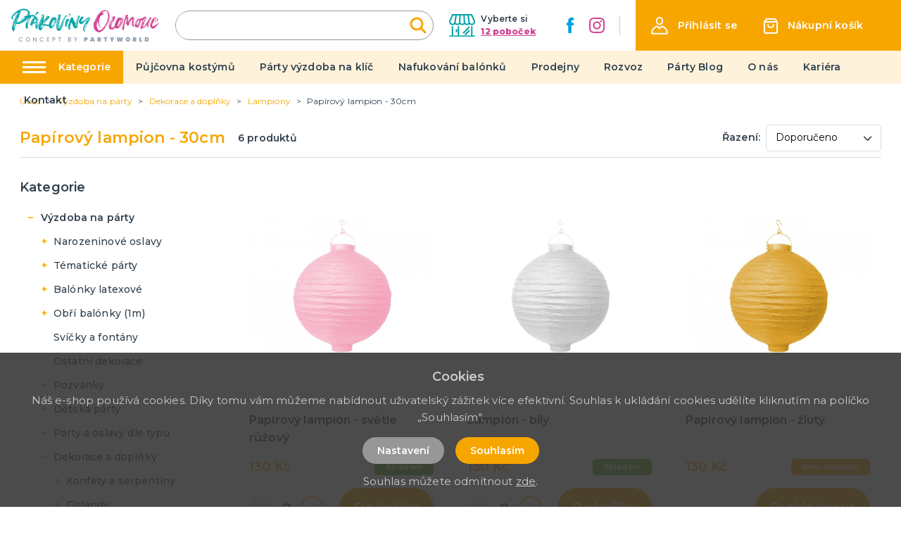

--- FILE ---
content_type: application/javascript; charset=UTF-8
request_url: https://ptakoviny-olomouc.cz/_nuxt/0c81996.js
body_size: 2214
content:
(window.webpackJsonp=window.webpackJsonp||[]).push([[38],{259:function(t,e,n){"use strict";var r={props:{items:{type:Array,default:function(){return[]}}},data:function(){return{}}},l=n(3),component=Object(l.a)(r,(function(){var t=this,e=t.$createElement,n=t._self._c||e;return n("nav",{staticClass:"breadcrumb",attrs:{"aria-label":"breadcrumbs"}},[n("ul",[n("li",{staticClass:"breadcrumb__item"},[n("nuxt-link",{attrs:{to:t.localePath("/"),title:t.$t("website.home")}},[n("span",[t._v(t._s(t.$t("website.home")))])])],1),t._v(" "),t._l(t.items,(function(e,r){return n("li",{key:r,class:"breadcrumb__item"+(""===e.link?" is-active":"")},[""!==e.link?n("nuxt-link",{attrs:{to:t.localePath(e.link)}},[n("span",[t._v(t._s(e.text))])]):n("span",[t._v("\n        "+t._s(e.text)+"\n      ")])],1)}))],2)])}),[],!1,null,null,null);e.a=component.exports},260:function(t,e,n){"use strict";var r={props:{posts:{type:Array,default:function(){return[]}}},data:function(){return{}}},l=n(3),component=Object(l.a)(r,(function(){var t=this,e=t.$createElement,n=t._self._c||e;return n("div",{staticClass:"instagram"},[n("div",{staticClass:"container"},[n("div",{staticClass:"instagram__title-wrapper"},[n("h2",{staticClass:"instagram__title"},[t._v("\n        "+t._s(t.$t("home.instagram"))+"\n        "),n("a",{staticClass:"instagram__title-link",attrs:{href:t.$t("home.instagramLink"),title:t.$t("home.instagramProfile"),target:"_blank"}},[t._v("\n          "+t._s(t.$t("home.instagramProfile"))+"\n        ")])])]),t._v(" "),n("div",{staticClass:"columns is-multiline is-flex"},t._l(t.posts,(function(t,e){return n("div",{key:"instagram_id_"+e,staticClass:"column instagram__column is-6-mobile is-2"},[n("a",{staticClass:"instagram__link",attrs:{href:t.permalink,title:t.caption?t.caption:"image",target:"_blank"}},[n("div",{staticClass:"instagram__image",style:"background-image: url('"+t.media_url+"')"})])])})),0)])])}),[],!1,null,null,null);e.a=component.exports},261:function(t,e,n){"use strict";var r={filters:{truncate:function(t,e){return t.length>e&&(t=t.substring(0,e-3)+"..."),t},makeClass:function(t){return""!==t?"article-card--"+t:""}},props:{type:{type:String,default:function(){return""}},post:{type:Object,default:function(){return{}}}},data:function(){return{}}},l=n(3),component=Object(l.a)(r,(function(){var t=this,e=t.$createElement,n=t._self._c||e;return n("div",{staticClass:"article-card",class:t._f("makeClass")(t.type)},[n("div",{staticClass:"article-card__top"},[n("nuxt-link",{staticClass:"article-card__link",attrs:{to:t.localePath("/blog/"+t.post.id+"/"+t.post.slug),title:t.post.title+" – "+t.$t("general.readMore"),target:"blank"}},[n("img",{staticClass:"article-card__image",attrs:{src:t.post.image?"/img/blog/thumb/"+t.post.image:"/img/noimage-4-3.png",alt:t.post.title,loading:"lazy"}}),t._v(" "),n("h2",{staticClass:"article-card__title",domProps:{textContent:t._s(t.post.title)}})])],1),t._v(" "),t.post.meta_description&&t.post.meta_description.length?n("div",{staticClass:"article-card__perex"},[n("p",{staticClass:"article-card__perex-in"},[t._v("\n      "+t._s(t.post.meta_description)+"\n    ")]),t._v(" "),"big"===t.type?n("div",{staticClass:"article-card__button-wrapper"},[n("nuxt-link",{staticClass:"button is-primary",attrs:{to:t.localePath("/blog/"+t.post.id+"/"+t.post.slug),title:t.post.title+" – "+t.$t("general.readMore"),target:"blank"},domProps:{textContent:t._s(t.$t("general.showArticle"))}})],1):t._e()]):t._e()])}),[],!1,null,null,null);e.a=component.exports},264:function(t,e,n){"use strict";e.a={mixin:{data:function(){return{customFieldIndex:0}},methods:{getCustomField:function(t,e){return t+"_"+(e+this.customFieldIndex)}}}}},305:function(t,e,n){"use strict";n.r(e);var r=n(2),l=(n(23),n(18),n(6),n(19),n(259)),o=n(261),c=n(260),m=n(264),_={components:{MBreadcrumbs:l.a,MArticleCard:o.a,MInstagram:c.a},mixins:[m.a.mixin],asyncData:function(t){return Object(r.a)(regeneratorRuntime.mark((function e(){var n,r,l,o,c,m,_;return regeneratorRuntime.wrap((function(e){for(;;)switch(e.prev=e.next){case 0:return n=t.$axios,r=t.app,l=t.error,e.prev=1,o=n.$get("/api/info/page/72",{params:{lang:r.i18n.locale}}),c=n.$get("/api/blog/post/latest",{params:{lang:r.i18n.locale,count:2}}),m=n.$get("/api/projectcustoms/instagram").catch((function(t){})),e.next=7,Promise.all([o,c,m]);case 7:return _=e.sent,e.abrupt("return",{page:_[0],blogPosts:_[1],instagramPosts:_[2]});case 11:e.prev=11,e.t0=e.catch(1),l({statusCode:404});case 14:case"end":return e.stop()}}),e,null,[[1,11]])})))()},data:function(){return{customFieldIndex:1050,page:{text:"",title:"",meta_description:"",meta_title:""},blogPosts:[],instagramPosts:[]}},head:function(){return{title:this.page.meta_title,meta:[{hid:"description",name:"description",content:this.page.meta_description},{hid:"title",name:"title",content:this.page.meta_title}]}},computed:{breadcrumbs:function(){var t=[{link:"",text:this.page.title}];return t.push(),t}}},d=n(3),component=Object(d.a)(_,(function(){var t=this,e=t.$createElement,n=t._self._c||e;return n("div",{staticClass:"page__party-costumes"},[n("div",{staticClass:"page-inside mb-5"},[n("div",{staticClass:"container"},[n("MBreadcrumbs",{attrs:{items:t.breadcrumbs}}),t._v(" "),n("div",{staticClass:"columns is-desktop"},[n("div",{staticClass:"column is-12"},[n("h1",{staticClass:"title has-text-primary is-1 mb-5 mt-4 is-text-transform-uppercase",domProps:{textContent:t._s(t.page.title)}}),t._v(" "),n("div",{staticClass:"columns"},[n("div",{staticClass:"column is-6"},[void 0!==t.page.text?n("div",{staticClass:"content page__party-costumes-content",domProps:{innerHTML:t._s(t.page.text)}}):t._e(),t._v(" "),n("div",{staticClass:"page__party-costumes-box"},[n("h2",{staticClass:"title is-3 has-text-primary has-text-weight-bold is-text-transform-uppercase mb-5",domProps:{textContent:t._s(t.page.custom_fields[0][t.getCustomField("text",13)].value)}}),t._v(" "),void 0!==t.page.custom_fields[1][t.getCustomField("wysiwyg",14)]?n("div",{staticClass:"mb-5",domProps:{innerHTML:t._s(t.page.custom_fields[1][t.getCustomField("wysiwyg",14)].value)}}):t._e()])]),t._v(" "),n("div",{staticClass:"column is-6 is-offset-1-widescreen is-5-widescreen"},[n("img",{staticClass:"page__party-costumes-top-image",attrs:{src:"/img/pujcovna_kostymu.png",alt:t.page.title}}),t._v(" "),n("div",{staticClass:"page__party-costumes-address has-text-centered"},[n("img",{staticClass:"page__party-costumes-image",attrs:{src:"/img/logo-claim.svg",alt:"PartyWorld"}}),t._v(" "),void 0!==t.page.custom_fields[2][t.getCustomField("wysiwyg",100)]?n("div",{staticClass:"mb-5",domProps:{innerHTML:t._s(t.page.custom_fields[2][t.getCustomField("wysiwyg",100)].value)}}):t._e()]),t._v(" "),n("div",{staticClass:"page__party-costumes-branches-box"},[void 0!==t.page.custom_fields[3][t.getCustomField("textarea",101)]?n("div",{staticClass:"mb-5",domProps:{innerHTML:t._s(t.page.custom_fields[3][t.getCustomField("textarea",101)].value)}}):t._e(),t._v(" "),n("nuxt-link",{staticClass:"page__party-costumes-branches-box-link is-underlined",attrs:{to:t.localePath("/prodejny"),title:"Zobrazit seznam poboček"},domProps:{textContent:t._s("Zobrazit seznam poboček")}})],1)])])])]),t._v(" "),t.blogPosts&&t.blogPosts.length?n("div",{staticClass:"page__blog-list mt-5"},[n("h2",{staticClass:"title is-1 has-text-primary product__related-title"},[t._v("\n          "+t._s(t.$t("blog.whatsNew"))+"\n        ")]),t._v(" "),n("div",{staticClass:"columns is-multiline"},t._l(t.blogPosts,(function(t,e){return n("div",{key:"article_id_more_"+e,staticClass:"column is-6"},[n("MArticleCard",{attrs:{post:t,type:"big"}})],1)})),0)]):t._e()],1)]),t._v(" "),n("MInstagram",{attrs:{posts:t.instagramPosts}})],1)}),[],!1,null,null,null);e.default=component.exports}}]);

--- FILE ---
content_type: image/svg+xml
request_url: https://ptakoviny-olomouc.cz/img/logo-ol-no-claim.svg
body_size: 84248
content:
<?xml version="1.0" encoding="utf-8"?>
<!-- Generator: Adobe Illustrator 27.4.1, SVG Export Plug-In . SVG Version: 6.00 Build 0)  -->
<svg version="1.1" id="Vrstva_1" xmlns="http://www.w3.org/2000/svg" xmlns:xlink="http://www.w3.org/1999/xlink" x="0px" y="0px"
	 viewBox="0 0 240 38" style="enable-background:new 0 0 240 38;" xml:space="preserve">
<style type="text/css">
	.st0{fill:#00A3A6;}
	.st1{fill:#D24291;}
</style>
<g>
	<path class="st0" d="M28.8,12.6l-0.6,1.1l-0.8,1.2c-0.1,0.1-0.4,0.6-0.6,0.7l-1,1.2c-0.5,0.5-0.9,1-1.5,1.5l-1.4,1.3
		c-0.6,0.5-1.1,0.9-1.7,1.2c-0.3,0.1-0.6,0.3-1.1,0.6c-0.3,0.2-0.6,0.4-0.8,0.5c-0.1,0-0.2,0.1-0.2,0.1l-0.8,0.4l-0.8,0.4
		c-0.2,0.1-0.3,0.1-0.4,0.1c-0.1,0-0.2,0-0.3,0.1C16.7,23,16.7,23,16.7,23c-0.1,0.1-0.1,0.1-0.1,0.2c0.1,0.1,0.1,0.1,0.2,0.1
		c0.1,0.1,0.1,0.1,0.1,0.1c-0.1-0.1-0.1-0.1-0.1-0.1v-0.1c0.1,0,0.2,0,0.3-0.1c-0.1,0.1,0.1,0.2,0.1,0.2l-1.1,0.4L15.3,24v-0.1
		c-0.1,0-0.1,0-0.1,0.1h0.1l-0.7,0.3l-0.5,0.2c-0.1,0-0.5,0.1-0.5,0.1c-0.2,0.2-0.7,0.3-0.7,0.3c-0.1,0-0.2-0.1-0.2-0.1L12.1,25
		l-0.9,0.2c-0.4,0.1-0.7,0.2-1,0.1c-0.3,0-0.4,0-0.5-0.1H9.3c-0.3,0-0.6-0.2-0.8-0.4l-0.6-0.7l-0.2,0.4c-0.2,0.5-0.4,1.1-0.7,2
		l-0.6,2c-0.2,0.6-0.3,1.1-0.4,1.4l-0.3,1.6l-0.2,1.1c-0.2,0.7-0.3,1.1-0.2,1.3c0.1,0.2-0.1,0.4-0.1,0.5c-0.1,0.1-0.1,0.3-0.1,0.5
		C5.1,35,5,35.1,5,35.2c0,0.3,0,0.5-0.1,0.6c0,0.1,0,0.1-0.1,0.2l-0.5,0.6c-0.2,0.2-0.4,0.2-0.4,0.2v-0.1h0.2l-0.1-0.1H4l0.1,0.1
		c-0.2,0-0.3,0-0.4,0.1c-0.2,0.1-0.3,0.1-0.4-0.1l-0.6-0.3c-0.4-0.4-0.7-0.9-1-1.6c-0.2-0.5-0.2-0.8-0.3-1.1
		c-0.1-0.2-0.1-0.3-0.1-0.6c-0.1-0.7-0.1-1.5-0.1-2.4c0-0.2,0.1-0.9,0.1-1.1l0.1-0.4c0.1-0.1,0.1-0.1,0.1-0.3v-0.4
		c0.1-0.2,0.1-0.3,0.1-0.4c0.1-0.1,0.1-0.4,0.2-0.6c0.1-0.1,0.1-0.2,0.1-0.3c0.1-0.3,0.3-1,0.3-1.3c0.3-0.8,0.4-1.4,0.4-1.7
		c0-0.2,0.1-0.3,0.2-0.5c0.1-0.1,0.1-0.1,0.1-0.2c0.2-0.6,0.4-1,0.4-1.3c0.1-0.2,0.2-0.7,0.6-1.6l0.8-2l0.4-1c0.4-1,0.7-1.7,0.8-1.9
		c0.3-0.5,0.6-1.5,0.8-2L7,12.9c0.2-0.4,0.3-0.6,0.3-0.8L8,10.9l0.6-1.2l0.6-1.1l0.5-0.9c0.1-0.1,0.1-0.2,0.1-0.3
		c0.1-0.1,0.1-0.1,0.1-0.2L10,6.7c0.1-0.2,0.2-0.4,0.2-0.4L9.6,6.8C9.5,6.8,8.8,7.4,8.4,7.6L7.1,8.7C6.6,9.2,6,9.7,5.5,10.4
		c-0.1,0.1-0.7,0.8-1,1.1l-0.8,0.9c-0.2,0.3-0.5,0.7-0.6,0.9c-0.1,0.1-0.2,0.3-0.4,0.6c-0.2,0.4-0.4,0.8-0.5,1.2
		c-0.1,0.3-0.1,0.6,0.1,0.9c0,0.2,0.1,0.3,0.1,0.3c0.1,0,0.1,0,0.2,0.1c-0.1,0.2,0.3,0.3,0.3,0.4L3,16.7L3,16.8c0.1,0,0.1,0,0.2,0.1
		c0.2,0.1,0.2,0.2,0.1,0.4c-0.2,0.2-0.4,0.3-0.7,0.4c-0.1,0.1-0.2,0.1-0.3,0c-0.4-0.1-0.6-0.2-0.7-0.5H1.4c-0.3-0.2-0.4-0.4-0.5-0.5
		l-0.2-0.2h0.1c-0.1-0.1-0.2-0.1-0.2-0.1v-0.1l0.1-0.1c-0.2,0-0.3-0.1-0.3-0.3c-0.1,0-0.1-0.1-0.1-0.1H0.3v-0.1
		c0-0.1-0.1-0.1-0.1-0.1l-0.1-0.2l-0.1-0.1C0,14.9,0,14.7,0,14.6c0.1-0.1,0.2-0.2,0.3-0.4c0.1-0.2,0.3-0.7,0.3-0.7
		c0.2-0.2,0.4-0.7,0.4-0.9c0.3-0.5,0.5-0.8,0.7-1l0.2-0.3c0.1-0.2,0.3-0.5,0.7-0.8l1.1-1.2l0.8-0.8C4.5,8.2,5,7.7,6,6.8
		c0.5-0.5,1-0.9,1.6-1.2C8.2,5,8.8,4.6,9.4,4.3c0.3-0.2,0.7-0.5,1.2-0.8L12,2.7l1.8-0.8c0.4-0.2,0.9-0.3,1.6-0.5L17,0.9
		c0.5-0.1,0.9-0.2,1.1-0.2c0.2-0.1,0.3-0.1,0.6-0.1c0.6-0.1,1.1-0.1,1.4-0.1H21c0.6,0,1.2,0.1,1.9,0.3C23,0.8,23.5,0.9,24,1.1
		c0.2,0.1,0.3,0.1,0.3,0.1l1,0.4L26,1.9L26.3,2l0.6,0.4c0.2,0.1,0.2,0.2,0.3,0.3h0.1c0,0.1,0.1,0.1,0.1,0.1C27.4,2.9,27.5,3,27.6,3
		v0.1c0,0,0.2,0.3,0.5,0.2c-0.1,0.2-0.2,0.2-0.2,0.3c0.3-0.1,0.4,0,0.6,0.2l-0.3-0.1v0.2c0.2,0.1,0.3,0.1,0.4,0.1
		c0.1,0.1,0.1,0.1,0,0.1L28.5,4c0.2,0.1,0.3,0.1,0.3,0.3c0,0.2,0.1,0.3,0.2,0.3c-0.1,0.2-0.1,0.2-0.1,0.3L29,4.8
		c0.2,0,0.1,0.2,0.3,0.3l-0.1,0.1h0.1c0.1,0,0.1,0,0.1,0.1c0-0.1,0-0.3,0.1-0.3h-0.1c-0.1-0.1,0-0.1,0.1-0.2h0.3
		c-0.1,0.1-0.1,0.1,0,0.2l0.1,0.2c0.1,0.1,0.1,0.1,0.1,0.1c-0.1-0.1-0.1-0.1-0.1-0.1h-0.3c0,0.1,0.1,0.1,0.3,0.2
		c-0.1,0.1-0.1,0.2,0.1,0.3C29.9,5.7,30,5.8,30,5.9c-0.1,0.1-0.1,0.2,0,0.4c0,0.1,0.1,0.4,0.1,0.6c0,0.1,0.1,0.1,0.1,0.1
		c0-0.2-0.1-0.6-0.1-0.8c0.1,0.4,0.1,0.7,0.1,0.9v1c0,0.2,0,0.3-0.1,0.4C30,9.3,30,9.7,30,9.7c0,0.2-0.2,0.7-0.2,0.7l-0.3,0.6
		l-0.4,0.7c0,0.1-0.1,0.3-0.1,0.3C29,12.1,29,12.1,29,12.1C29,12.3,28.9,12.4,28.8,12.6L28.8,12.6L28.8,12.6z M0.4,15.5
		c-0.1,0-0.1,0.1-0.1,0.1C0.4,15.5,0.4,15.5,0.4,15.5z M0.4,15.9h0.2l-0.1-0.1l-0.1-0.1c0-0.1,0-0.1-0.1,0h0.1V15.9z M0.7,16
		c0-0.1-0.1-0.1-0.1-0.1L0.7,16z M2.3,17.5h0.1H2.3z M2.4,16.5c-0.1-0.1-0.1-0.1,0-0.1V16.5z M2.4,31.1c0-0.2,0-0.2-0.1-0.2
		C2.3,30.9,2.4,31,2.4,31.1z M2.4,31.2l-0.1,0.1c0.1,0.2,0.1,0.7,0.1,0.9V31.2z M2.4,30.6c-0.1,0.1-0.1,0.1,0,0.2V30.6z M2.4,30.2
		c0.1-0.2,0.1-0.4,0-0.6V30.2z M2.7,17.4c-0.1-0.1-0.2,0-0.2,0.1L2.7,17.4z M2.6,29.1c-0.1,0.1-0.1,0.2,0,0.2V29.1z M2.6,28.8
		c0-0.1,0.1-0.4,0.1-0.6C2.6,28.5,2.6,28.7,2.6,28.8z M2.7,27.7c-0.1,0.2-0.1,0.3,0,0.4V27.7z M2.8,29.5v0.3c-0.1,0.2-0.1,0.4,0,0.6
		v0.3c-0.1,0.3-0.1,0.6-0.1,1c-0.1,0.1,0,0.3,0.1,0.5c0.1,0.1,0.1,0.1,0.1,0l-0.1-0.1C2.8,32,2.8,32,2.8,32h0.1
		c0.2-0.2-0.1-0.2-0.1-0.3c0.1-0.1-0.1-0.3,0.1-0.4c-0.1-0.2-0.1-0.3,0.1-0.4c-0.1-0.1-0.1-0.2-0.1-0.3v-0.3c0-0.2,0-0.3,0.1-0.3
		c-0.1-0.1-0.1-0.3-0.1-0.6C2.8,29.4,2.8,29.4,2.8,29.5z M2.8,32.7c0.1-0.1,0-0.1-0.1-0.2C2.7,32.6,2.8,32.6,2.8,32.7z M3,11.7
		c-0.2,0.1-0.2,0.2-0.2,0.3L3,11.7z M2.8,27.2c-0.1,0.1-0.1,0.3-0.1,0.3C2.8,27.5,2.8,27.4,2.8,27.2z M2.8,29.2
		c0.1-0.1,0.1-0.2,0-0.2C2.8,29.1,2.8,29.2,2.8,29.2z M3,29C3.1,29,3,28.8,3,28.7c0.1-0.2,0.1-0.2,0.1-0.3v-0.1L3,28.3
		c0-0.1-0.1-0.1-0.1-0.1c0.1,0.2-0.1,0.6-0.1,0.8H3z M3,26.1l-0.1,0.5c-0.1,0.2-0.1,0.3,0,0.4v-0.1c0-0.2,0.1-0.4,0.2-0.5v-0.2
		c0-0.1,0.1-0.3,0.1-0.8C3.1,25.6,3,26,3,26.1z M3,32.8L3,32.8L3,32.8L3,32.8z M3,11.7c0.1,0,0.1-0.1,0.1-0.1C3,11.6,3,11.6,3,11.7
		L3,11.7z M3.1,27.8L3.1,27.8C3,27.7,3,27.7,3,27.8H3.1z M3,16.9C3,16.9,3,16.8,3,16.8V16.9z M3.1,27.1C3,27.2,3,27.3,3,27.5
		c0.1-0.2,0.2-0.4,0.3-0.9C3.1,26.7,3.1,27.1,3.1,27.1z M3.1,28L3.1,28L3.1,28L3.1,28L3.1,28z M3.1,28.2c0.1-0.1,0.1-0.1,0-0.2
		C3,28.1,3,28.2,3.1,28.2z M3.1,11.3C3.1,11.3,3.1,11.3,3.1,11.3L3.1,11.3L3.1,11.3L3.1,11.3z M3.5,26c0.1-0.1,0.1-0.2,0.1-0.5
		c0.1-0.1,0.1-0.1,0.1,0s0,0.1,0,0.1h0.1v-0.2c-0.1-0.1-0.1-0.2,0-0.2c0.1-0.1,0.1-0.1,0.1-0.1V25c0.1-0.1,0.1-0.1,0.1-0.2v-0.2
		c0-0.1,0.1-0.1,0.1-0.2l-0.1-0.1l0.2-0.3C4.1,24,4.1,23.9,4,23.8c0-0.2,0.1-0.2,0.1-0.3c0,0.1,0,0.1,0.1,0.1
		c0.1-0.1,0.1-0.6,0.3-0.7c0.1-0.1,0.1-0.3,0.2-0.6c-0.2-0.1,0.1-0.4,0.3-0.6H4.8c-0.1,0-0.1,0-0.1-0.1c-0.1-0.1-0.1-0.1,0-0.1
		c0-0.1,0.1,0.1,0.2,0C4.9,21.2,5,21,5.1,20.8c0-0.2,0.2-0.5,0.2-0.5l0.3-0.5c0.1-0.3,0.1-0.4,0-0.5l0.1-0.1c0-0.1,0.1-0.1,0.1-0.1
		C5.9,19,6,18.7,6.1,18.4c0.1-0.1,0.1-0.2,0-0.3c0.3-0.2,0.4-0.6,0.3-0.8c0.1-0.1,0.2-0.1,0.2-0.1c0.1-0.1,0.1-0.2,0.1-0.3
		C6.7,17,6.7,17,6.7,16.9c0.1-0.1,0.3-0.2,0.3-0.7c0-0.1,0-0.1,0.1-0.1l0.1-0.2l0.1-0.1l0.1-0.1c0.2-0.3,0.3-0.5,0.3-0.6l0.2-0.5
		c0.1-0.1,0.1-0.2,0.1-0.2v-0.2l0.2-0.3C8,13.9,8,13.8,8,13.8l0.2-0.3l0.1-0.5l0.2-0.4c0.2-0.4,0.3-0.6,0.4-0.8l0.1-0.1v-0.1
		c0.1-0.1,0.3-0.4,0.4-0.8c0-0.1,0.1-0.1,0.1-0.2l0.1-0.1c0-0.2,0.3-0.5,0.3-0.7c0.1,0,0.1-0.1,0.2-0.3c0-0.2,0.3-0.4,0.3-0.5V9.2
		c0.2-0.1,0.2-0.3,0.2-0.4c0.2-0.2,0.3-0.2,0.3-0.4V8.3c0.1-0.1,0.2-0.3,0.2-0.5c0.1-0.1,0.1-0.2,0-0.3c-0.1,0-0.1-0.1-0.1-0.1h-0.1
		c-0.1-0.1-0.1-0.1-0.1-0.2l-0.1,0.2L10,8.3c0,0.1-0.2,0.3-0.2,0.5L9.7,8.9C9.7,8.9,9.6,9,9.6,9.1v0.1c-0.1,0-0.1,0.1-0.2,0.4
		L9.4,9.5L9.3,9.6v0.1c0.1,0.2,0,0.3-0.2,0.4c-0.1,0.2-0.1,0.3-0.3,0.5c0-0.1,0-0.1-0.1-0.1c-0.1,0-0.1,0.1,0,0.1l0.1-0.1
		c0.1,0.1,0,0.2-0.1,0.3l-0.3,0.4v0.1c0,0.1,0,0.1-0.1,0.1c-0.1,0.1-0.1,0.1-0.1,0.2c0,0.2-0.1,0.3-0.2,0.4l0.1,0.1L8.4,12
		c-0.1,0.1-0.1,0.1-0.2,0H8.2c-0.1,0.1-0.1,0.1,0,0.1l0.1,0.1c-0.1,0-0.1,0.1-0.2,0.1L8,12.6c-0.2,0.3-0.3,0.4-0.3,0.6
		c0.1,0,0.1,0.1,0.1,0.1l-0.1-0.1c0,0.1-0.2,0.3-0.1,0.5v0.1c-0.1,0-0.1,0.1-0.1,0.2l-0.2,0.6c0,0.1-0.2,0.2-0.2,0.3
		c0.1,0.2-0.2,0.7-0.3,0.8H6.8C7,15.5,6.9,15.1,7,15c0.1-0.1,0.1-0.2,0-0.2l-0.3,0.5c-0.1,0.1-0.2,0.3-0.2,0.6l-0.2,0.5
		c-0.1,0.1-0.1,0.2-0.1,0.3v0.1c0,0.1,0,0.1-0.1,0.1l-0.1,0.1V17l0.1,0.1v-0.2c0.1,0,0.1-0.2,0.2-0.4L6.7,16c0,0.1,0,0.1,0.1,0.1
		c0-0.1,0-0.1-0.1-0.1c0-0.1,0.1-0.1,0.1-0.2c0-0.1,0.1-0.1,0.1,0l-0.1,0.1c0,0.1,0,0.1-0.1,0.2l-0.1,0.3c-0.1,0.3-0.2,0.5-0.2,0.6
		l-0.1,0.2c-0.1,0.3-0.2,0.5-0.2,0.5l-0.3,0.8l-0.1,0.1c-0.1,0.1-0.1,0.1-0.1,0.1c-0.2,0.4-0.1,0.3-0.4,1L5.2,20L5,20.5
		c0,0.2-0.2,0.4-0.2,0.4l-0.2,0.4c0,0.4-0.3,0.5-0.3,1c0,0.1,0,0.1-0.1,0.1v0.1c-0.2,0.4-0.3,0.6-0.3,0.7v0.1l-0.2,0.7
		c0,0.1-0.1,0.4-0.2,0.5v0.1l-0.1,0.1v0.3c0,0.1-0.1,0.2-0.1,0.2l-0.1,0.6l-0.2,0.7c0,0.1,0,0.2,0.1,0.3c0.1-0.1,0.2-0.2,0.2-0.2
		C3.4,26.2,3.5,26.1,3.5,26L3.5,26C3.4,26,3.4,26,3.5,26L3.5,26z M3.3,11.2c0.1,0,0.1-0.1,0.1-0.1L3.3,11.2z M3.3,25.2
		c0-0.1,0.1-0.1,0.1-0.1l0.3-0.9c0.1-0.1,0.1-0.1-0.1-0.1C3.4,24.8,3.3,25.1,3.3,25.2z M3.4,11c0.1,0,0.2-0.1,0.2-0.2
		c-0.1,0.1-0.1,0.1-0.2,0.1s-0.1,0-0.1,0.1L3.4,11z M3.4,11.1L3.4,11.1L3.4,11.1z M3.4,26.6L3.4,26.6L3.4,26.6z M3.4,34.9L3.4,34.9
		L3.4,34.9z M3.9,22.8l-0.3,0.9v0.2c0.1-0.1,0.1-0.2,0.1-0.2c0.1-0.3,0.2-0.5,0.2-0.6C4,23.1,4,22.9,4,22.7
		C3.9,22.7,3.9,22.7,3.9,22.8z M3.9,10.6c-0.1,0.1-0.2,0.1-0.2,0.2C3.8,10.7,3.9,10.6,3.9,10.6z M3.9,10.4L3.9,10.4
		c-0.1,0.1-0.1,0.2-0.1,0.2L4,10.4C4,10.4,4,10.4,3.9,10.4L3.9,10.4z M4,23.9L4,23.9L4,23.9z M4.7,28.8v-0.4l-0.1,0.1
		c0.1-0.1,0-0.2-0.1-0.3c0-0.1-0.1-0.3-0.1-0.3c0.1-0.1-0.1-0.2-0.3-0.3c-0.1,0.1-0.1,0.2-0.1,0.2c0,0.2,0,0.4-0.1,0.5
		c0,0.1-0.1,0.3-0.1,0.5C4,29,4,29,4.1,29l0.2-0.4c0.2,0,0.3-0.1,0.3-0.1C4.6,28.7,4.6,28.8,4.7,28.8z M4.1,36.7
		C4.1,36.8,4.1,36.8,4.1,36.7L4.1,36.7z M4.1,10.2c-0.2,0.2,0.1,0.1,0.1,0.1c0.1,0,0.1-0.1,0.1-0.1C4.2,10.2,4.1,10.2,4.1,10.2z
		 M4.4,29.6c-0.1-0.2-0.2-0.2-0.3-0.2c0.1,0.3,0.1,0.5-0.1,0.7c0.1,0.1,0.3,0.3,0.4,0.3c0.1,0.2-0.1,0.6,0,0.7c0,0.1,0,0.1-0.1,0.1
		v0.2v0.4c-0.1,0.1-0.2,0.1-0.2,0.3c0,0.3-0.1,0.5-0.1,0.6c0.1,0.1,0.1,0.1,0.2,0.3c0.1-0.1,0.1-0.1,0.1-0.2c-0.1-0.1,0.1-0.4,0-0.5
		V32c0.1-0.2,0.2-0.4,0.2-0.7V31c0-0.1,0.1-0.3,0.1-0.4c-0.1-0.1,0.1-0.3,0-0.4c0-0.2,0-0.3-0.1-0.3C4.7,29.7,4.7,29.7,4.4,29.6z
		 M4.2,36.5c-0.1,0-0.1,0-0.1,0.1C4.2,36.5,4.2,36.5,4.2,36.5z M4.2,22c-0.1,0.1-0.1,0.1,0,0.2V22z M4.2,28.4
		c-0.1-0.1-0.1-0.1,0.1-0.1C4.3,28.4,4.3,28.4,4.2,28.4z M4.2,10.2c0.1,0,0.2-0.1,0.2-0.2C4.3,10,4.2,10,4.2,10.2z M4.3,21.7
		c-0.1,0.1-0.1,0.1,0,0.1V21.7z M4.3,30.8c0.1-0.1,0.1-0.2,0.1-0.3C4.2,30.6,4.2,30.7,4.3,30.8z M5.8,23.9c0-0.2,0.1-0.5,0.1-0.5
		v-0.1c-0.1-0.1-0.2-0.1-0.2-0.1c-0.1,0.2-0.2,0.3-0.2,0.4c0,0.2-0.1,0.3-0.2,0.4l-0.2,0.2C5.1,24.4,5,24.5,5,24.6
		c-0.2,0.2-0.2,0.5-0.2,0.6v0.1v0.1c0.1,0.1,0.1,0.1,0.1,0.1c-0.1,0.1-0.1,0.1-0.1,0.1c0,0.1,0,0.1-0.1,0.1
		c-0.1,0.1-0.1,0.1-0.1,0.2c-0.1,0.3-0.2,0.5-0.2,0.6c-0.1,0,0,0.1,0.1,0.1l0.1-0.1v0.2c-0.1,0.2-0.1,0.2,0,0.2
		c-0.1,0-0.1-0.1-0.2-0.1l-0.1,0.1c0,0.1-0.1,0.2-0.1,0.2l0.1,0.2c-0.1,0.2-0.2,0.4-0.2,0.7c0.1,0.1,0.1,0,0.1-0.1l0.1-0.1
		c0.1,0.1,0.1,0.1,0.2,0.1c0,0.2,0.1,0.3,0.1,0.3c0,0.2-0.1,0.3-0.1,0.3l0.1,0.1l0.1-0.1c0-0.2,0.1-0.4,0.1-0.6L5,26.7
		c0.1-0.3,0.2-0.5,0.2-0.5c-0.5,2.1-0.7,4-0.6,5.6c0.1-0.1,0.1-0.2,0.2-0.4V31c-0.2-0.2,0.1-0.9,0.1-1v-0.2c0-0.1,0.2-0.2,0.1-0.2
		v-0.1v-0.1c0-0.1,0.1-0.2,0.1-0.2c-0.1,0-0.1,0-0.1-0.1C5,29,5,29,5,29C5,29,5,28.9,5,28.9c0-0.1,0.1-0.1,0.1-0.2
		c0.1-0.3,0.1-0.5,0.1-0.6c-0.1,0-0.1,0.1-0.1,0.1v0.1C5,28.1,5,28,5.1,28c0.1,0,0.2-0.2,0.2-0.4c0-0.2,0.1-0.4,0.2-0.6v-0.1
		c-0.1-0.1-0.1-0.2,0.1-0.3c0.1-0.1,0.1-0.2,0.1-0.3c0-0.3,0.2-0.5,0.2-1c0-0.1,0-0.1,0.1-0.1C6,25,6,24.7,6.2,24.5
		c0-0.2-0.1-0.3-0.1-0.4c0.1-0.1,0.2,0.1,0.2,0c0-0.2,0.2-0.6,0.2-0.7v-0.1c0-0.1,0-0.1,0.1-0.1c0.1-0.1,0.1-0.1,0.1-0.2
		C6.7,23,6.7,23,6.7,22.9v-0.1c0.2-0.1,0.2-0.2,0.1-0.4L7,22.3l-0.1-0.1v-0.2C7,22.1,7.1,22,7.1,22L7,21.9c0,0,0,0,0-0.1
		c0.1-0.1,0.1-0.1,0.2-0.3l0.1-0.2c0-0.2,0.2-0.5,0.2-0.7c0.1-0.1,0.1-0.2,0.1-0.3c0.1-0.1,0.1-0.1,0.1-0.2c0.2-0.2,0.2-0.5,0.3-0.6
		C8,19.5,8,19.4,8,19.3c0.2-0.1,0.2-0.2,0.2-0.3l0.1-0.2c0.2-0.4,0.3-0.7,0.3-0.8c0.1,0,0.1,0,0.1-0.1c0.1-0.2,0.2-0.4,0.1-0.4
		l0.1-0.1c0.1,0,0.1,0.1,0.1,0.1c0.1-0.2,0.2-0.4,0.2-0.5H8.9c-0.1,0-0.1,0-0.1-0.1c0.2-0.2,0.3-0.3,0.3-0.5l-0.1,0.1
		c-0.1-0.1,0-0.2,0.1-0.2l0.1,0.1l0.1-0.2c0-0.1,0-0.1,0.1-0.1l-0.1-0.1c-0.1,0-0.1,0,0-0.1c0-0.2,0.1-0.3,0.1-0.3v-0.2
		c0.1,0,0.2-0.2,0.4-0.5c0-0.1-0.1-0.1-0.2-0.1c-0.1,0.2-0.3,0.5-0.3,0.6v-0.1l-0.1-0.1l-0.3,0.5c0,0.1-0.1,0.6-0.3,0.7
		c-0.1,0-0.1,0-0.1,0.1v0.1c0,0.1-0.1,0.2-0.1,0.3c-0.1,0.3-0.2,0.6-0.4,1L8,18.5c-0.2,0.2-0.4,0.9-0.4,1c0,0.2-0.1,0.3-0.2,0.4
		c-0.1,0.1-0.1,0.1-0.1,0.2l-0.2,0.4c0,0.1-0.3,0.5-0.3,0.7c0,0.2,0,0.2-0.1,0.3c-0.1,0.1-0.2,0.4-0.3,0.9c-0.1,0.1-0.2,0.3-0.3,0.9
		C6.1,23.5,6,23.7,5.8,23.9c-0.1,0.7-0.3,1.1-0.3,1.3c0,0.1,0,0.1-0.1,0.2s-0.1,0.1-0.1,0s0.1-0.2,0.1-0.2l0.2-0.7v-0.2l0.1-0.1
		c0.1-0.1,0.1-0.1,0-0.1V24c0-0.1,0-0.1-0.1-0.2c0.1,0.1,0.1,0.1,0.1,0.3C5.8,24.1,5.8,24,5.8,23.9z M4.3,21.7
		C4.3,21.7,4.3,21.7,4.3,21.7L4.3,21.7z M4.3,33.4c-0.1,0-0.1,0.1,0,0.1V33.4z M4.4,9.8L4.4,9.8L4.4,9.8L4.4,9.8L4.4,9.8z M5,19.9
		L5,19.9c-0.1,0.2-0.3,0.5-0.3,0.6c0,0.1,0,0.2-0.1,0.2l-0.3,0.7c-0.1,0.1-0.1,0.2,0,0.2c0-0.2,0.2-0.4,0.2-0.5L4.6,21
		c0.1-0.1,0.2-0.2,0.2-0.4c0-0.1,0-0.1,0.1-0.2C4.9,20.2,5,20,5,19.9C5,19.9,5,19.9,5,19.9l0.4-0.8c0.1-0.1,0.1-0.1,0-0.3l-0.2,0.5
		L5,19.9L5,19.9z M4.4,33.8L4.4,33.8L4.4,33.8z M4.4,34.2c-0.1,0.1-0.1,0.1,0,0.1V34.2z M4.5,34.9L4.5,34.9L4.5,34.9L4.5,34.9z
		 M4.5,27.1c0.1-0.1,0.1-0.1-0.1-0.3c0.1,0,0.2,0.1,0.3,0.1v0.2H4.7c-0.1,0-0.1,0-0.1,0L4.5,27.1z M4.5,9.8C4.5,9.9,4.5,9.9,4.5,9.8
		c0.1,0,0.1-0.1,0.1-0.1L4.5,9.8z M4.8,9.6L4.6,9.5v0.1L4.6,9.6c0.1,0,0.1,0.1,0.1,0.1C4.7,9.7,4.7,9.7,4.8,9.6z M4.9,25.6
		c0.1,0.1,0,0.1-0.1,0.2C4.8,25.7,4.8,25.6,4.9,25.6z M5.9,8.3C5.7,8.7,5.2,8.9,5.2,9.1L4.9,9.2v0.1c0,0.1,0,0.1,0.1,0.2
		c0.2-0.1,0.3-0.3,0.3-0.4C5.5,9.1,5.8,8.5,6,8.5C6,8.4,6,8.3,5.9,8.3z M5,26.6L5,26.6c-0.1-0.1-0.1-0.1,0-0.1V26.6z M5.1,26.2
		c0.1,0.1,0,0.2-0.1,0.2C5,26.3,5,26.2,5.1,26.2z M5.2,25.3c0,0.1,0,0.1-0.1,0.1H5v-0.1c0-0.1,0-0.1,0.1-0.1L5.2,25.3z M5.2,24.8
		c-0.1-0.1,0-0.2,0.1-0.2c0-0.1,0.1,0,0.1,0.1C5.3,24.8,5.3,24.8,5.2,24.8z M5.3,25.7c-0.1-0.1,0-0.1,0.1-0.2
		C5.4,25.6,5.4,25.7,5.3,25.7z M5.3,25.9L5.3,25.9L5.3,25.9z M5.4,24.5c-0.1-0.1,0-0.2,0.1-0.3c0.1,0.1,0.1,0.1,0,0.2L5.4,24.5z
		 M6.1,17L6,17.1c-0.1,0.2-0.1,0.4-0.3,0.6c-0.2,0.2-0.3,0.7-0.4,0.9v0.2c0.1,0,0.1,0,0.1-0.1l0.1-0.4c0.1-0.2,0.2-0.3,0.2-0.5
		C6,17.6,6,17.5,6,17.4c0.1,0,0.1-0.1,0.1-0.1V17z M5.5,24.1L5.5,24.1C5.6,24,5.6,24,5.5,24.1L5.5,24.1z M5.6,26L5.6,26
		C5.5,26.1,5.5,26.1,5.6,26L5.6,26z M5.6,25.9C5.5,25.8,5.5,25.8,5.6,25.9L5.6,25.9z M5.7,25.5c-0.1-0.1-0.1-0.1,0-0.2V25.5z
		 M5.9,23.1v-0.2L6,23L6,23.1C6,22.9,6,22.7,6,22.6c-0.1,0.1-0.2,0.2-0.1,0.3C5.7,22.9,5.7,23.1,5.9,23.1z M6.3,7.9
		C6.3,8,6.4,8,6.4,8C6.3,8,6.1,8.2,5.9,8.2c0.2,0.1,0.3,0.1,0.4,0.1c0-0.1-0.1-0.1-0.1-0.1c0.2,0,0.3-0.1,0.3-0.1
		C6.5,7.9,6.4,7.9,6.3,7.9z M6.1,22.1h0.3c0-0.1-0.2-0.3-0.1-0.5C6.1,21.7,6.1,22.1,6.1,22.1z M6.2,23.9c-0.2,0-0.2-0.1-0.1-0.2
		L6.2,23.9z M6.2,22.5C6.2,22.5,6.1,22.5,6.2,22.5c-0.1,0.1-0.1,0.1,0,0.1V22.5z M6.3,23.4C6.3,23.4,6.3,23.4,6.3,23.4L6.3,23.4
		L6.3,23.4z M6.6,21.5c0.1-0.1,0.1-0.3,0.2-0.6C6.7,21,6.7,21,6.7,21c-0.1,0-0.1-0.1,0-0.2v-0.2c-0.2,0.2-0.2,0.5-0.3,0.5
		C6.5,21.3,6.6,21.5,6.6,21.5z M6.7,7.9L6.7,7.9c0.1,0.1,0.2,0,0.2-0.1c0-0.1-0.1-0.1-0.1-0.1C6.7,7.7,6.7,7.8,6.7,7.9z M6.9,20.3
		C6.9,20.2,6.9,20.2,6.9,20.3l-0.2,0.1c0.1,0.1,0.1,0.3,0.3,0.3C6.9,20.7,6.9,20.4,6.9,20.3z M6.8,7.4L6.8,7.4L6.8,7.4z M7.1,20.3
		c0.1-0.1,0.1-0.2,0.1-0.2c-0.1-0.1,0-0.1,0.1-0.3c0.1-0.1,0.1-0.2,0.1-0.3l-0.3-0.2c0.1,0.2,0.1,0.3,0,0.4L6.9,20L7.1,20.3z
		 M6.9,7.7L6.9,7.7L6.9,7.7L6.9,7.7z M7.1,21.1L7.1,21.1C7,21.2,7,21.2,7.1,21.1L7.1,21.1z M7.2,14.4c-0.1,0-0.1,0.1-0.1,0.2
		C7,14.6,7,14.7,7.1,14.7v-0.2L7.2,14.4z M8.3,6.4C8.2,6.4,8.1,6.5,8,6.6L7.6,6.9L7.6,7c0.1,0,0.1,0,0,0.1H7.4
		c0,0.1-0.2,0.2-0.2,0.3C7.2,7.3,7.1,7.4,7.1,7.5c0.1,0,0.1,0,0.2-0.1c0.1,0,0.5-0.4,0.7-0.5l0.2-0.2c0.1,0,0.1-0.1,0.1-0.1V6.6
		c0.1,0.1,0.2,0.1,0.2,0L8.3,6.5V6.4z M7.2,20.9c0.1,0,0.1-0.1,0.1-0.1l0.1,0.1V21C7.3,21,7.3,21,7.2,20.9L7.2,20.9z M7.2,21v-0.1
		V21z M7.3,19c-0.1,0.1-0.1,0.2-0.1,0.3c0.1,0,0.1-0.1,0.2-0.1C7.4,19.1,7.3,19,7.3,19z M7.4,18.9L7.4,18.9c0.1-0.1,0.1-0.1,0-0.1
		C7.3,18.8,7.3,18.8,7.4,18.9z M7.6,18.4c-0.1,0.1-0.2,0.2-0.2,0.3c0.1,0,0.1-0.2,0.2-0.2c0.1,0.1,0.1,0.1,0.1,0.2
		c-0.1,0.1-0.1,0.2,0,0.2c0.1-0.3,0.2-0.5,0.2-0.6c0-0.1-0.1-0.4,0.1-0.6l0.1,0.1c0,0.1,0,0.1,0.1,0.1c0.1-0.3,0.2-0.5,0.2-0.6
		c0-0.2-0.1-0.2-0.2-0.3c-0.1,0.1,0,0.3,0,0.3C8,17.3,8,17.4,7.9,17.5l-0.4,0.7L7.6,18.4z M7.5,18.9L7.5,18.9L7.5,18.9L7.5,18.9z
		 M7.7,19.5L7.7,19.5L7.7,19.5L7.7,19.5z M7.9,19c-0.1,0.1-0.1,0.1-0.1,0.2C7.9,19.2,7.9,19.1,7.9,19z M7.8,19.3L7.8,19.3L7.8,19.3z
		 M8,13.3L8,13.3L8,13.3L8,13.3z M8,13.4c0.1-0.1,0.1-0.1,0.2,0C8.1,13.4,8,13.4,8,13.4z M8.1,17.4L8.1,17.4c0.1,0.1,0.1,0.1,0,0.1
		V17.4z M8.3,16.6c-0.1,0.1,0,0.2,0.1,0.2c0.1,0,0.1,0,0.1,0.1C8.5,16.8,8.4,16.7,8.3,16.6z M9.5,5.5L9.1,5.8
		C8.9,5.9,8.5,6.3,8.3,6.3L8.3,6.4h0.1l0.1,0.1c0-0.1,0.2-0.2,0.3-0.2C8.8,6.2,8.9,6.1,8.9,6h0.2c0.1-0.1,0.3-0.2,0.6-0.4
		c0.1-0.1,0.2-0.2,0.1-0.3L9.5,5.5z M8.7,16.2c-0.2,0.1-0.2,0.1-0.3,0.2c0.1,0,0.2,0,0.2,0.1C8.7,16.3,8.7,16.2,8.7,16.2z M23.3,3.3
		c0.2-0.1,0.3-0.1,0.3-0.2c-0.2,0.1-0.3,0.1-0.4,0C23,3.1,22.9,3,22.9,3c-0.2,0-0.3-0.1-0.3-0.1c-0.2-0.1-0.3-0.1-0.4-0.1
		c0.2,0.1,0.3,0.2,0.4,0.2c0.2,0,0.5,0.2,0.7,0.2L22,3C22.1,3,22.1,3,22.1,2.9V2.8c-0.2,0.1-0.4,0.1-0.7,0l0.1-0.1
		c-0.2,0-0.3,0-0.4-0.1c0,0.1,0.4,0.4,0.8,0.3c0.1,0,0.1,0.1,0.1,0.1h-0.1C21.7,3,21.5,3,21.2,3h-0.1c-0.1-0.1-0.2-0.1-0.4-0.1h-0.3
		c-0.2-0.1-0.5-0.1-0.9-0.1c-0.2,0-0.3,0-0.4-0.1c0-0.1-0.1-0.1-0.2-0.1c-0.1,0-0.1,0-0.1,0.1l0.2,0.1h0.3C19.3,3,19.2,3,19.1,3
		s-0.3-0.1-0.3-0.1L18.6,3h0.2L18.7,3c-0.1,0-0.1,0-0.1-0.1c-0.1,0-0.1,0-0.2,0.1h-0.1C18.2,3,18,3,17.9,3.1C17.7,3,17.6,3,17.5,3.1
		h0.3l-0.4,0.1c-0.1,0.1-0.3,0.1-0.5,0.1c-0.2,0.1-0.4,0.1-0.5,0.1c0.1-0.1,0.3-0.1,0.5-0.1c0-0.1-0.1-0.1-0.1-0.1
		c-0.2,0-0.4,0.1-0.6,0.2h0.1c0.1,0,0.1,0,0.1,0.1L15,3.8c-0.7,0.3-1,0.4-1.2,0.5c0,0.1,0.1,0.1,0.1,0.1l0.4,0.1
		c0.3,0.2,0.5,0.3,0.6,0.4s0.6,0.1,0.7,0.3c0,0.2-0.1,0.4-0.1,0.6c0.1,0.2-0.1,0.3-0.2,0.4c-0.2,0.1-0.3,0.2-0.4,0.5l-0.4,0.7V7.2
		v0.1c0,0.1,0,0.1-0.1,0.1c0,0.1,0,0.2-0.1,0.3c-0.2,0.2-0.2,0.4-0.3,0.5l-0.6,1.6L13,11.5c-0.1,0.2-0.5,1-0.7,1.5
		c-0.2,0.3-0.4,1.1-0.5,1.4c0,0.1-0.3,0.6-0.3,0.9c0,0.1-0.1,0.1-0.1,0.1c0.1,0,0.1,0.1,0.1,0.1c-0.1-0.1-0.1-0.1-0.1-0.1l-0.3,0.5
		v0.1L11,16c0.1,0.1,0.1,0.1,0,0.1V16c-0.1,0.1-0.1,0.1-0.1,0.2c0,0.1,0,0.2-0.1,0.2l-0.4,0.9l-0.2,0.2c0.1,0.2,0,0.3-0.1,0.5h0.1
		c0,0.1-0.1,0.1-0.1,0.1c-0.1,0.2-0.1,0.3-0.1,0.4v0.1C10,18.5,9.9,18.7,9.9,19c-0.1,0-0.1,0-0.1,0c-0.1,0-0.1,0-0.1,0.1l-0.2,0.4
		v0.1l-0.2,0.2c-0.1,0.1-0.1,0.1-0.1,0.2c0.1,0,0.1,0,0.1,0.1H9.4v-0.1C9.4,20,9.3,20,9.4,20.1c0,0.2-0.1,0.3-0.2,0.4
		c0,0.1-0.1,0.1-0.1,0.2c0.1,0,0.1,0.1,0.1,0.1l-0.1,0.1l-0.4,1c0,0.1,0,0.1-0.1,0.1v-0.1V22l-0.2,0.6c0.2,0.1,0.3,0.1,0.4-0.1
		l0.8-0.3c0.7-0.3,1.4-0.7,2.2-1.1l1.7-1c0.2-0.1,0.3-0.2,0.3-0.2L15,19c0.3-0.2,0.9-0.7,1-0.7c0.4-0.2,1.2-1,1.7-1.2l1.7-1.3l1.2-1
		l1.4-1.1l1.1-1l1.6-1.6c0.5-0.6,0.8-1,1-1.3l0.8-1.2c0.1-0.1,0.3-0.5,0.5-1.2C27,7.1,27,6.9,27,6.8c0.2-1-0.4-1.8-1-2.3
		c-0.2-0.2-0.6-0.4-1.2-0.7c-0.3-0.2-0.5-0.2-0.7-0.3c-0.1,0-0.1,0-0.1-0.1c-0.2-0.2-0.4-0.2-0.6-0.1h0.2c-0.1,0.1-0.1,0.1-0.2,0
		H23.3z M8.8,22.7c-0.1,0.1-0.2,0.1-0.3,0.1c0,0.1,0,0.1,0.1,0.1c0.2,0,0.3,0.1,0.4,0.1h0.2c0.1,0,0.1-0.1,0.2-0.1
		C9.1,22.9,8.9,22.8,8.8,22.7z M8.7,11.2H8.6H8.7z M8.9,15.7l-0.1-0.1c-0.1,0.1-0.2,0.2-0.1,0.3c0.1,0,0.1,0,0.2-0.1V15.7z
		 M8.8,24.1C8.8,24,8.8,24,8.7,24C8.7,24.1,8.8,24.1,8.8,24.1L8.8,24.1z M9.6,24.3c-0.1,0.2-0.4,0-0.5,0c0.2,0.2,0.4,0.3,0.5,0.3
		C9.7,24.6,9.6,24.3,9.6,24.3z M9.2,25L9.2,25L9.2,25L9.2,25z M9.3,15.6c0.1-0.1,0.1-0.2,0.1-0.4C9.3,15.3,9.3,15.4,9.3,15.6z
		 M9.3,10c0-0.1,0.1-0.1,0.1,0H9.3z M9.4,15c-0.1,0.1-0.1,0.1-0.1,0.2C9.4,15.1,9.5,15.1,9.4,15z M9.4,22.8
		c-0.1,0.1-0.1,0.1-0.1,0.2C9.4,23,9.5,22.9,9.4,22.8C9.4,22.9,9.4,22.9,9.4,22.8z M9.5,22.9c0.1,0,0.1,0,0.1,0.1
		c0.1,0.1,0.2-0.1,0.2-0.1v-0.2H9.6L9.5,22.9L9.5,22.9z M9.5,14.8c0.1-0.1,0.2-0.3,0.3-0.6C9.7,14.3,9.7,14.5,9.5,14.8z M9.8,13.7
		c0.1-0.1,0.1-0.1,0-0.1c-0.1,0.1-0.1,0.1-0.1,0.2L9.8,13.7z M11.3,21.9l-0.7,0.4c0.1,0,0.1,0,0.1,0.1h-0.2h-0.1
		c-0.1,0.1-0.1,0.1-0.2,0.1c-0.2,0.1-0.3,0.1-0.3,0.2l-0.2,0.2l0.1,0.1c0.1,0.1,0.1,0.1,0.1,0.1c0.2-0.1,0.5-0.1,0.6-0.2
		c0.1,0,0.2-0.1,0.3-0.1c0.1-0.1,0.1-0.1,0.2-0.1l0.2-0.1l0.2-0.1c0.2-0.1,0.4-0.2,0.6-0.1c0.1,0,0.1,0,0.2-0.1h0.1
		c0.2-0.1,0.3-0.2,0.4-0.2c0.2,0,0.3-0.1,0.5-0.2h0.3c0.2-0.2,0.4-0.3,0.5-0.3c0.2-0.2,0.3-0.3,0.2-0.4c0.1,0,0.4-0.1,0.8-0.4
		c0,0.1-0.1,0.2-0.2,0.3c-0.1,0-0.1,0-0.1,0l-0.1,0.1c-0.2,0.2-0.3,0.3-0.4,0.5c0.2,0.1,0.3,0.1,0.3,0l0.2-0.1l0.1-0.1
		c0.2-0.1,0.4-0.2,0.7-0.4c0.1-0.1,0.5-0.3,0.7-0.5l0.1-0.1c0.2-0.1,0.4-0.2,0.4-0.2l0.5-0.5c0.1-0.1,0.2-0.2,0.3-0.2
		c0.1-0.1,0.1-0.1,0.1-0.2c0.1,0,0.1,0,0.2-0.1l0.3-0.3c0.1,0,0.3-0.2,0.4-0.2c0.1-0.1,0.1-0.1,0.1-0.2c-0.3,0-0.4,0.1-0.4,0.1
		c-0.2,0.1-0.2,0.1-0.3-0.1l0.1-0.1c0.2,0,0.3-0.1,0.3-0.3c0.1,0.1,0.2,0,0.3-0.1l0.2-0.1c0,0.1,0,0.1,0,0.1l0.1,0.1
		c0,0.1,0,0.1-0.1,0.1l-0.1,0.1v0.2l0.2,0.1l0.2-0.2c0.1-0.2,0.2-0.2,0.3-0.2c0.1,0,0.1-0.1,0.1-0.1c-0.2,0-0.4,0-0.5,0.1
		c-0.1-0.1-0.1-0.1-0.2-0.1c0.2-0.1,0.3-0.1,0.4-0.1c0.1,0.1,0.2,0.1,0.2,0.1c0-0.1-0.3-0.1-0.3-0.3l0.4-0.2c0-0.1,0.1-0.1,0.1-0.1
		l0.1,0.1L19,18C19,18.1,19,18.1,19,18.1c0.2,0.1,0.2,0.2,0.3,0.2c0.1-0.1-0.2-0.3,0.1-0.3l0.1,0.1l0.1-0.1c-0.2,0-0.2-0.1-0.3-0.1
		c0.1-0.1,0.2-0.2,0.3-0.2l0.2,0.2c0.1,0,0.2,0,0.2-0.1c0-0.1-0.1-0.2-0.2-0.3c0.2-0.2,0.9-0.6,1-0.8l-0.1-0.1c0-0.1,0-0.1,0.1-0.1
		l0.5-0.2l0.2-0.1c0.1-0.2,0.2-0.3,0.4-0.4l0.4-0.3c0.2-0.1,0.2-0.2,0.2-0.3c0.2-0.1,0.3-0.2,0.4-0.4c0.1,0.1,0.3-0.1,0.4-0.2
		l0.5-0.4h-0.1c0.1-0.1,0.2-0.1,0.3-0.2l0.5-0.5l0.2-0.1c0.1-0.1,0.2-0.2,0.2-0.3c0.1,0,0.2-0.1,0.2-0.1c0-0.1,0.2-0.2,0.4-0.5
		l0.1-0.1c0.1-0.1,0.2-0.2,0.3-0.2l0.5-0.6c0.2-0.2,0.3-0.2,0.3-0.2c-0.1-0.1-0.1-0.1-0.1-0.1c0.2-0.1,0.3-0.2,0.3-0.3
		c0.1,0,0.1,0,0.1-0.1c0.1,0,0.2-0.1,0.4-0.4c0.1-0.1,0.2-0.2,0.3-0.3l0.3-0.3c-0.1-0.1-0.1-0.1-0.1-0.1c0.2-0.1,0.3-0.2,0.3-0.3
		l0.1-0.1C28,9.6,28,9.6,28,9.4c0-0.1,0.1-0.1,0.2-0.2c0.2-0.1,0.2-0.3,0.2-0.4c0.2,0,0.1-0.1,0.2-0.2c0.1-0.2,0.1-0.2-0.2-0.3h-0.1
		l0.1,0.2l-0.1,0.2c-0.1-0.1-0.1-0.2-0.1-0.2c-0.1,0.1-0.2,0.2-0.2,0.3c0,0.2-0.1,0.2-0.3,0.2c0.1-0.3,0.2-0.5,0.2-0.6
		c0.1-0.1,0.1-0.1,0.2-0.1l0.1,0.1c-0.1-0.1,0-0.3,0.1-0.5c0.1,0,0.1,0,0.2,0.1c0,0.1-0.1,0.2-0.1,0.3c0,0.1,0.1,0.1,0.2,0.1
		c0-0.1,0.2-0.2,0.2-0.4h-0.1c-0.2-0.1-0.2-0.2,0-0.2V7.6c0-0.1-0.1-0.1-0.1-0.1l-0.1,0.1l-0.1,0.1c-0.1,0.1-0.1,0.1-0.1,0.1
		c-0.1-0.1-0.1-0.1-0.1-0.2c0-0.2,0.3-0.1,0.1-0.3c0.2-0.2,0.2-0.3,0.2-0.4V6.9c-0.1-0.1-0.1-0.1-0.1-0.3c0.1-0.1,0.2-0.2,0.2-0.2
		V6.4c-0.2,0-0.3,0-0.3,0.1L28.4,7l-0.3,0.8l-0.4,0.7c0,0.1-0.2,0.3-0.2,0.4c-0.1,0-0.1,0-0.1,0.1l-1,1.3c0,0.1,0,0.1,0.1,0.1h0.1
		c-0.1,0.1-0.1,0.1-0.2,0.1c-0.1,0-0.1,0.1-0.2,0.1h0.2c-0.1,0.1-0.1,0.1-0.2,0c-0.1,0.1-0.3,0.3-0.3,0.4l-0.2,0.2
		c0.1,0.1,0.1,0.1,0,0.1h-0.1h-0.1c0,0.1,0,0.1,0.1,0.1c-0.1,0-0.2,0.1-0.4,0.3l-0.1-0.1l-0.1,0.1L25,11.7h0.2
		c-0.1,0-0.1,0.2-0.2,0.2C25,11.8,25,11.9,25,12L24.9,12c-0.1,0.1-0.1,0.1,0,0.1l0.1,0.1c-0.1,0.1-0.1,0.1-0.2,0.1
		c-0.2,0-0.2,0.1-0.3,0.2c-0.1,0.1-0.2,0.2-0.2,0.2c-0.2,0-0.2,0.2-0.2,0.2H24l0.1,0.1c-0.1,0.1-0.4,0.3-0.5,0.4h-0.1v-0.1
		c-0.1,0-0.1,0.1-0.1,0.1h0.1c0,0.1,0.1,0.1,0.1,0.1c-0.2,0-0.2,0.1-0.3,0.1c0,0.1-0.1,0.1-0.1,0.1l-0.3,0.3
		c-0.1,0.1-0.2,0.2-0.3,0.2c0,0.1-0.1,0.2-0.1,0.3c-0.1-0.1-0.2-0.1-0.3,0c-0.1,0.1-0.1,0.1-0.2,0.1h-0.1c-0.1,0.1-0.1,0.1-0.1,0.2
		l0.1-0.1c0-0.1,0-0.1,0.1,0c0,0.2-0.2,0.2-0.3,0.3c-0.1-0.1-0.1-0.1-0.1-0.1l0.1-0.1l-0.1,0.1c0,0.1,0,0.1-0.1,0.2
		c-0.2,0-0.2,0.1-0.3,0.2l-0.2,0.2l-0.2,0.2c0,0.1-0.1,0.1-0.2,0.1c-0.1,0.1-0.1,0.2-0.2,0.2c0.1,0.1,0.1,0.1,0,0.1
		c-0.1,0-0.2-0.1-0.2-0.1l-0.1,0.1v0.2h-0.1L20.1,16l-0.2,0.2c0,0.1,0,0.1-0.1,0.1c-0.1-0.1-0.1-0.1-0.1,0l-0.1,0.1
		c0.1-0.1,0.1-0.1,0-0.1v0.1l-0.1,0.1c-0.1,0-0.1,0-0.2,0.1c0.1,0,0.1,0,0.1,0.1c-0.1,0-0.1,0-0.1-0.1c-0.1,0-0.1,0-0.1,0.1
		c-0.1,0.2-0.2,0.2-0.2,0.3l-0.1,0.1c0.1,0,0.1,0,0.1,0.1h-0.1v-0.1c-0.2-0.1-0.3-0.1-0.4,0.1c0.1,0.1,0.1,0.1,0.2,0l0.1-0.1
		c-0.1,0.1-0.2,0.2-0.4,0.2c0,0.2-0.2,0.3-0.2,0.4c-0.1,0-0.2,0.1-0.4,0.2c-0.1-0.1-0.1-0.1-0.1-0.1c-0.2,0.3-0.4,0.5-0.6,0.6v-0.1
		c0-0.1,0-0.1-0.1-0.1l-0.1,0.2l0.1,0.1l-0.1,0.1L17,18.4c-0.1,0.1-0.2,0.1-0.2,0.1l-0.3,0.2c-0.2,0-0.2,0.1-0.2,0.1l-0.2,0.1
		l-0.1,0.1C16,19,15.9,19.1,15.8,19c0.1,0.1,0.1,0.1,0.1,0.1c-0.4,0.2-0.5,0.4-0.7,0.4h-0.1c0-0.1,0.1-0.1,0.1-0.1s0.1-0.1,0.1-0.1
		c-0.2,0.1-0.2,0.2-0.3,0.2h0.1c0,0.2-0.1,0.1-0.1,0.3c-0.1,0-0.4,0-0.4-0.1c0,0.3,0,0.3-0.2,0.2c-0.1,0-0.1,0-0.1,0.1v0.1
		c-0.2,0.2-0.3,0.2-0.4,0.2c-0.2,0.1-0.2,0.2-0.3,0.3c-0.1-0.1-0.2,0-0.3,0.1c0,0.1,0,0.1-0.1,0.1l0.1-0.1c-0.1-0.1-0.1,0-0.1,0.1
		h0.1c0,0.1-0.1,0.1-0.1,0.2C13.1,20.8,13,20.9,13,21v0.1c-0.1-0.1-0.1-0.1-0.1-0.1c-0.4,0.1-0.7,0.3-0.9,0.6
		c-0.1-0.1-0.2,0-0.3,0.1c0,0.1,0.1,0.3,0.1,0.3C11.6,22,11.5,22,11.5,22v-0.2L11.3,21.9L11.3,21.9z M9.8,14.3
		c0.1,0,0.1-0.1,0.1-0.1L9.8,14.3z M10.8,4.8c0.1,0,0.2-0.1,0.2-0.1c0.2,0,0.3-0.1,0.3-0.2c-0.1,0-0.1-0.1-0.1-0.1L11,4.5l-0.2,0.1
		c-0.2,0.2-0.4,0.2-0.5,0.3C10.4,5,10.3,5,10.3,5.2c-0.1,0-0.2-0.1-0.2-0.1L9.8,5.3l0.1,0.1C9.9,5.4,9.9,5.4,10,5.4
		c0.3-0.2,0.4-0.3,0.4-0.3l0.1-0.1C10.6,5.1,10.7,5,10.8,4.8C10.8,4.8,10.8,4.8,10.8,4.8L10.8,4.8z M9.9,13.5
		c0.1-0.1,0.1-0.3,0.1-0.3C9.9,13.3,9.8,13.4,9.9,13.5z M10,13.5c-0.1,0.2-0.1,0.3-0.1,0.3C10,13.6,10.1,13.5,10,13.5z M10.1,22.7
		c-0.1-0.1-0.1-0.1,0-0.2V22.7z M10.1,12.7L10.1,12.7C10.1,12.6,10.1,12.7,10.1,12.7L10.1,12.7z M10.2,13.2c0.1-0.2,0.1-0.3,0.1-0.3
		C10.3,12.9,10.2,13,10.2,13.2z M10.3,17.9L10.3,17.9C10.4,18,10.4,18,10.3,17.9L10.3,17.9z M10.5,17.6c0,0.1,0,0.1-0.1,0.1
		C10.4,17.6,10.4,17.6,10.5,17.6z M10.4,17.8v-0.1V17.8z M10.4,24.9c0.1,0.1,0.2,0.2,0.3,0.2L10.4,24.9z M10.7,7.3L10.7,7.3
		c0.2,0.1,0.2,0.2,0.3,0.2c0-0.2,0-0.3-0.1-0.3c0-0.1,0.2,0,0.2-0.1L11,6.9c-0.2,0.1-0.2,0.2-0.3,0.2L10.7,7c0,0.1,0,0.1-0.1,0.1
		c0.1,0.1,0.1,0.1,0.1,0.2L10.7,7.3z M10.7,7L10.7,7c0.1,0,0.1,0,0.1-0.1l-0.1-0.1L10.7,7L10.7,7z M10.8,12v-0.2
		C10.7,12,10.7,12,10.8,12L10.8,12z M10.9,6.4L10.9,6.4C10.9,6.4,10.9,6.4,10.9,6.4L10.9,6.4z M11,16.2v-0.1V16.2z M11.5,24.4
		c-0.2,0-0.2,0.1-0.3,0.1C11.4,24.5,11.5,24.5,11.5,24.4z M11.4,5.7c-0.1,0.1-0.1,0.1-0.1,0.1C11.4,5.8,11.5,5.8,11.4,5.7z
		 M11.5,9.9c-0.1,0.2-0.1,0.4-0.1,0.5l0.2-0.4L11.5,9.9z M12.7,7.3c0-0.1-0.1-0.1-0.1,0c-0.1,0.1-0.1,0.1-0.1,0.1
		c-0.1,0.1-0.1,0.1-0.1,0.2c-0.1,0.1-0.3,0.2-0.4,0.4c-0.2,0.2-0.4,0.8-0.6,1c0,0.1,0,0.1-0.1,0.1l0.2,0.2c-0.1,0.2,0,0.4,0.2,0.4
		C11.8,9.5,12,9.2,12,9.1c0.2-0.1,0.2-0.4,0.4-0.5c0.1-0.1,0.1-0.1,0.1-0.1l-0.1-0.1c0.1,0,0.1,0.1,0.1,0.1L12.6,8
		c0.1,0.1-0.5-0.2-0.2-0.2c0.1-0.2,0.2,0.1,0.2,0.1c0.1-0.1,0.2-0.2,0.2-0.3c-0.1,0-0.1-0.1-0.2-0.1L12.7,7.3z M11.6,9.7
		c-0.1,0.1-0.1,0.2-0.1,0.2C11.7,9.9,11.7,9.8,11.6,9.7z M12.2,24.3c0-0.1-0.1-0.1-0.1-0.1l-0.4,0.2c0.1,0.1,0.2,0.1,0.4,0.1
		c0.2-0.1,0.3-0.1,0.3-0.1c0.2,0,0.4-0.1,0.6-0.2c0.2-0.1,0.4-0.2,0.7-0.4c0.1-0.1,0.2-0.2,0.2-0.2c-0.1-0.1-0.1-0.1-0.1,0l-0.4,0.2
		c-0.2,0.2-0.6,0.3-0.6,0.3c-0.2,0-0.4,0.2-0.4,0.2c0.1,0,0.1,0,0.1,0.1H12.2C12.2,24.3,12.2,24.3,12.2,24.3L12.2,24.3z M12,9
		c-0.1-0.1-0.1-0.1,0-0.1V9z M12,23.4c0.2-0.1,0.2-0.1,0.3-0.2C12.2,23.2,12.1,23.2,12,23.4z M12,24.4L12,24.4
		C12,24.3,12,24.3,12,24.4L12,24.4z M12.1,23.8L12.1,23.8L12.1,23.8L12.1,23.8L12.1,23.8z M12.2,23.2c0.1,0,0.1-0.1,0.1-0.1
		L12.2,23.2z M15.7,2.7c-0.2,0.1-0.3,0.1-0.3,0.1c-0.3,0-0.8,0.3-1,0.3c-0.1,0.1-0.9,0.3-1.1,0.5c-0.1,0.1-0.3,0.2-0.4,0.2
		c-0.1,0.1-0.3,0.1-0.5,0.3h0.2L12.5,4l0.3-0.1c0.4-0.2,1.1-0.6,1.3-0.6l0.1-0.1h0.2c0.1,0,0.1,0,0.2-0.1c0.6-0.2,1-0.3,1.2-0.4
		c0.1,0,0.1,0,0.1-0.1C15.9,2.7,15.8,2.7,15.7,2.7z M13,7.5c-0.1-0.1-0.2-0.2-0.3-0.2C12.8,7.4,12.9,7.5,13,7.5z M13.3,6.5
		c-0.1,0.1-0.1,0.1-0.1,0.2l-0.1,0.1c-0.1,0.1-0.1,0.1-0.1,0.3c-0.1,0-0.2-0.1-0.2-0.1v0.3C13,7.3,13,7.3,13.1,7.3
		c0-0.1,0.1-0.2,0.1-0.3l0.2-0.3l0.2-0.2c0.1-0.1,0.1-0.1,0-0.1V6.5c0.1,0,0.1-0.1,0.1-0.1V6.3l0.1,0.1c0,0.1,0,0.1,0.1,0
		c0-0.1-0.1-0.1-0.2-0.2C13.4,6.3,13.3,6.4,13.3,6.5L13.3,6.5l0.1,0.1c0,0.1,0,0.1-0.1,0.1L13.3,6.5L13.3,6.5z M14.2,20.1
		c-0.2,0-0.3,0.1-0.3,0.2L14.2,20.1z M14.1,23.9c0.1,0,0.1-0.1,0.1-0.1L14.1,23.9z M14.1,23.8C14.2,23.8,14.2,23.8,14.1,23.8
		L14.1,23.8z M14.2,23.8h0.2l0.1-0.1l0.1-0.2c0.1-0.1,0.1-0.1,0.1-0.1c0.4-0.4,0.5-0.3,0.4-0.5c-0.1,0.1-0.2,0.2-0.4,0.3
		c-0.1,0.1-0.1,0.1-0.1,0.1c-0.1,0.2-0.2,0.3-0.3,0.3L14.2,23.8z M14.8,19.6h0.1H14.8z M14.9,24L14.9,24C15,24,15,24,14.9,24
		L14.9,24z M15,20.8c0.1-0.3,0.2-0.4,0.4-0.2L15,20.8z M15.7,20.3c-0.1,0.2-0.2,0.2-0.3,0.1l-0.1-0.1c0.2-0.2,0.4-0.3,0.4-0.4
		c0.1-0.1,0.4-0.2,0.5-0.2c0,0.2-0.1,0.2-0.3,0.2L15.7,20.3z M15.6,23.8h-0.2c-0.1,0-0.1,0.1-0.1,0.1C15.4,23.9,15.6,23.9,15.6,23.8
		z M15.7,23.7l-0.1-0.1l-0.1,0.1h0.1L15.7,23.7z M15.8,19C15.8,19,15.8,19,15.8,19L15.8,19z M15.8,3.4L15.8,3.4L15.8,3.4L15.8,3.4z
		 M16,18.9L16,18.9L16,18.9L16,18.9L16,18.9z M16,2.7c0.2,0.1,0.4-0.1,0.6-0.1L17,2.5c0.4,0,0.7,0,1-0.2h-0.7
		c-0.3,0.1-0.7,0.2-1,0.2L16,2.7z M16.2,23.5 M16.6,18.6c-0.1-0.1-0.2,0-0.3,0.1C16.4,18.6,16.5,18.6,16.6,18.6z M17,19.4l-0.3,0.2
		v0.1c0.1,0,0.1,0.1,0.1,0.1c-0.1-0.1-0.1-0.1-0.1-0.1c-0.1,0-0.1,0.1-0.1,0.1l-0.2,0.2l-0.2-0.2c0-0.1,0.1-0.1,0.1-0.1l0.5-0.4
		c0-0.2,0.3-0.2,0.4-0.3c0.1,0,0.2,0.1,0.2,0.2c-0.1,0-0.3,0.1-0.3,0.1s-0.1,0.1-0.1,0.1L17,19.4z M16.5,23.4l0.1-0.1l-0.1-0.1
		C16.5,23.3,16.5,23.3,16.5,23.4L16.5,23.4z M16.6,18.5c0.1,0,0.1-0.1,0.1-0.1C16.6,18.4,16.6,18.4,16.6,18.5z M16.9,18.3
		c-0.1,0-0.1,0-0.2,0.1C16.7,18.4,16.8,18.4,16.9,18.3z M17.1,18.2c-0.1,0-0.2,0.1-0.2,0.1L17.1,18.2z M17.1,3.2L17.1,3.2L17.1,3.2
		L17.1,3.2z M17.2,23.5c-0.1-0.1-0.1-0.2,0.1-0.2C17.3,23.4,17.3,23.5,17.2,23.5z M17.6,23.3c-0.1,0.1-0.1,0.1-0.3,0.1
		c0-0.1,0.1-0.1,0.1-0.1H17.6z M17.6,17.7c-0.1,0-0.1,0-0.1,0.1C17.6,17.8,17.6,17.8,17.6,17.7z M17.7,23.2c0,0.1-0.1,0.1-0.1,0.1
		C17.6,23.2,17.6,23.2,17.7,23.2z M17.8,23.2c-0.1-0.1,0-0.2,0.2-0.2L17.8,23.2z M18.3,19.8C18.1,19.7,18,19.8,18,20L18.3,19.8z
		 M18.1,22.8C18,22.7,18,22.7,18.1,22.8L18.1,22.8z M18.2,3.1L18.2,3.1L18.2,3.1L18.2,3.1z M18.2,17.4L18.2,17.4L18.2,17.4
		L18.2,17.4z M18.9,2.4c0.2,0,0.5,0,0.7-0.1c-0.2-0.1-0.6,0-1.3,0.1H18.9z M18.4,22.7c0,0.1,0,0.1-0.1,0.1
		C18.3,22.7,18.3,22.7,18.4,22.7z M18.4,3L18.4,3L18.4,3L18.4,3z M18.4,22.6L18.4,22.6C18.4,22.7,18.4,22.7,18.4,22.6L18.4,22.6z
		 M18.5,19.6L18.5,19.6l-0.1,0.1C18.5,19.7,18.5,19.7,18.5,19.6L18.5,19.6z M18.5,19.6c0.1,0,0.2-0.1,0.4-0.2c0-0.2-0.1-0.2-0.2,0
		L18.5,19.6z M18.6,22.5C18.6,22.5,18.6,22.5,18.6,22.5L18.6,22.5L18.6,22.5z M18.8,22.4l-0.1,0.1c-0.1,0-0.1-0.1-0.1-0.1H18.8z
		 M18.8,18L18.8,18L18.8,18L18.8,18L18.8,18z M18.8,2.7L18.8,2.7L18.8,2.7L18.8,2.7z M18.9,22.3L18.9,22.3L18.9,22.3z M18.9,22.3
		L18.9,22.3C19,22.3,19,22.3,18.9,22.3L18.9,22.3z M19.1,22.2L19.1,22.2c0.1,0.1,0,0.1-0.1,0.1C19,22.2,19,22.2,19.1,22.2z M19,19.2
		c0.2,0,0.3-0.1,0.3-0.3C19.2,18.9,19.1,19,19,19.2z M19.2,22.2c0,0.1-0.1,0.1-0.1,0.1L19.2,22.2z M19.3,18.9h0.2
		c0.1-0.2,0.4-0.3,0.4-0.4c-0.1-0.1-0.2-0.1-0.2,0L19.3,18.9z M19.5,2.7c-0.1-0.1-0.1-0.1-0.1,0H19.5z M19.5,2.8
		c-0.1-0.1-0.1-0.1-0.1,0H19.5z M19.6,21.9c-0.1,0-0.1,0.1-0.2,0.2L19.6,21.9L19.6,21.9z M19.6,21.9C19.7,21.8,19.7,21.8,19.6,21.9
		c0.1,0,0.2,0,0.2,0.1L19.6,21.9L19.6,21.9L19.6,21.9z M20.1,2.4c0.1,0,0.3,0.1,0.5,0.1l-0.1-0.1c-0.4-0.1-0.6-0.1-0.9-0.1
		C19.7,2.3,19.9,2.4,20.1,2.4z M20,2.7c-0.1,0-0.2,0-0.3,0.1c0.2,0,0.5,0.1,0.6,0.1H21c0-0.1,0-0.1-0.1-0.1c-0.1,0-0.1,0-0.1-0.1
		h0.2c-0.2-0.1-0.4-0.1-0.5,0.1c-0.2,0.1-0.3,0.1-0.3,0h0.2c0-0.1-0.1-0.1-0.1-0.2c-0.1,0.1-0.2,0.1-0.3,0.1c0,0.1,0.1,0.1,0.1,0.1
		c0.1,0,0.2,0,0.2,0.1H20z M20,21.7c0,0.1-0.1,0.1-0.1,0.1L20,21.7z M19.9,21.9L19.9,21.9L19.9,21.9z M20.1,18.5
		c-0.1-0.1-0.1-0.1-0.1,0H20.1z M20.2,21.6c-0.1,0.1-0.1,0.1-0.2,0.1L20.2,21.6z M20.2,17.5c0-0.1,0.1-0.2,0.2-0.2
		C20.2,17.2,20,17.4,20.2,17.5z M20.9,17.8c-0.2,0.1-0.6,0.3-0.6,0.4l-0.1,0.1c-0.1,0.1-0.1,0.1,0,0.2h0.1l0.6-0.5V17.8z M20.3,16.4
		C20.3,16.4,20.3,16.4,20.3,16.4L20.3,16.4L20.3,16.4z M20.2,21.6c0.1-0.1,0.1-0.1,0.2-0.1C20.4,21.6,20.3,21.6,20.2,21.6z
		 M20.6,21.4L20.6,21.4L20.6,21.4L20.6,21.4L20.6,21.4z M20.8,16c-0.1,0.1-0.1,0.1-0.2,0.1C20.7,16.1,20.8,16,20.8,16z M21.2,17.6
		c-0.1-0.1-0.2,0.1-0.3,0.2C21,17.8,21.1,17.8,21.2,17.6z M21,15.4C21,15.3,21,15.3,21,15.4L21,15.4z M21,16.5
		c0.1,0.1,0.1,0.2,0.2,0.2L21,16.5z M22,16.9c-0.4,0.3-0.6,0.5-0.7,0.7l0.5-0.3c0.1-0.1,0.3-0.2,0.4-0.3c0.2-0.2,0.3-0.3,0.4-0.3
		c0.1-0.1,0.2-0.2,0.3-0.3c0.1-0.1,0-0.1-0.1-0.2L22,16.9z M21.7,15.3c-0.1,0-0.1,0.1-0.1,0.1C21.6,15.4,21.6,15.4,21.7,15.3z
		 M21.9,14.8C21.9,14.8,21.9,14.8,21.9,14.8L21.9,14.8L21.9,14.8z M21.9,16L21.9,16L21.9,16L21.9,16z M22.1,15.8v0.1
		c0.1,0,0.1-0.1,0.1-0.1C22.2,15.8,22.1,15.8,22.1,15.8z M22.3,14.7C22.3,14.7,22.3,14.7,22.3,14.7L22.3,14.7L22.3,14.7z M22.4,14.1
		c0.1,0,0.1,0,0.1-0.1L22.4,14.1L22.4,14.1z M22.5,15.8L22.5,15.8c0.1-0.1,0.1-0.1,0-0.1S22.5,15.7,22.5,15.8z M23,13.6
		c-0.1,0-0.1,0.1-0.1,0.1C23,13.7,23,13.6,23,13.6z M23.1,16.1C23.1,15.9,22.9,16,23.1,16.1L23.1,16.1z M23.2,15.9
		c0.1-0.1,0.3-0.2,0.4-0.3l0.6-0.5c0.1-0.1,0.1-0.1,0-0.2c-0.1,0.2-0.5,0.3-0.6,0.5c-0.1,0-0.2,0.2-0.3,0.2c-0.2,0-0.2,0.1-0.3,0.2
		H23.2z M23.2,14.3L23.2,14.3L23.2,14.3L23.2,14.3z M23.8,3.4L23.8,3.4L23.8,3.4L23.8,3.4z M24.3,14.9c0.1,0.1,0.1,0,0.2-0.1
		C24.4,14.8,24.3,14.8,24.3,14.9z M24.7,14.7c-0.1-0.1-0.1,0-0.2,0.1C24.5,14.8,24.6,14.8,24.7,14.7z M24.7,12.6
		C24.7,12.7,24.7,12.7,24.7,12.6C24.7,12.6,24.7,12.6,24.7,12.6z M24.8,12.1L24.8,12.1L24.8,12.1L24.8,12.1L24.8,12.1z M25,12.5
		L25,12.5C24.9,12.5,24.9,12.5,25,12.5L25,12.5z M24.9,14.5c0.1,0.1,0.1,0,0.3-0.2C25,14.3,25,14.3,24.9,14.5z M25.1,12.3L25.1,12.3
		c-0.1,0.1-0.1,0.1-0.1,0C25,12.3,25,12.3,25.1,12.3z M25.2,12.2c0.1-0.1,0.1-0.1,0.2-0.1C25.3,12.2,25.3,12.2,25.2,12.2z
		 M25.7,13.7c-0.1-0.1-0.1-0.1-0.2,0c0,0.1,0.1,0.1,0.1,0.1L25.7,13.7L25.7,13.7z M25.7,11.6C25.7,11.5,25.7,11.5,25.7,11.6
		L25.7,11.6L25.7,11.6z M25.7,13.5c0.2,0.1,0.3,0.1,0.3-0.1C25.9,13.3,25.8,13.5,25.7,13.5z M26.1,11.3c0-0.1,0.1-0.2,0.3-0.3
		C26.2,11.2,26.1,11.3,26.1,11.3z M26.3,13.1L26.3,13.1L26.3,13.1L26.3,13.1z M26.3,13c0.1,0,0.2-0.1,0.3-0.2
		C26.5,12.9,26.4,12.9,26.3,13z M26.7,12.6c-0.1,0-0.1,0.1,0,0.1V12.6z M26.8,2.2L26.8,2.2L26.8,2.2z M26.8,12.5L26.8,12.5
		L26.8,12.5L26.8,12.5z M27,10h0.2c0.1-0.2,0.2-0.3,0.3-0.4c0.1-0.1,0.1-0.2,0.1-0.2c0.1-0.1,0.1-0.1,0.2-0.1c0,0.1-0.1,0.1-0.1,0.3
		l-0.3,0.3l-0.2,0.3L27,10.3c-0.1,0-0.1-0.1-0.1-0.1l0.1-0.1V10z M27.2,12.1c-0.1,0-0.1,0.1-0.2,0.1C27.1,12.2,27.2,12.1,27.2,12.1z
		 M27.6,11.6c0.2-0.1,0.3-0.1,0.3-0.3L27.6,11.6z M27.6,3c0.1,0,0.1,0,0.1,0.1L27.6,3L27.6,3z M27.8,3.1c-0.1,0-0.1,0-0.1-0.1
		C27.8,3.1,27.8,3.1,27.8,3.1z M27.9,9.1c0,0.1-0.1,0.1-0.1,0.2C27.8,9.2,27.8,9.1,27.9,9.1z M28.2,3.9L28.3,4L28.3,4v0.1l-0.1,0.1
		c0.1,0.1,0.1,0.1,0.1,0.2c-0.1-0.1-0.1-0.1-0.1-0.2C28.2,4.1,28.2,4,28.2,3.9c-0.1,0-0.1-0.1,0-0.1V3.9z M28.2,3.4L28.2,3.4
		C28.2,3.4,28.2,3.4,28.2,3.4L28.2,3.4z M28.3,4.5c0,0.1,0.1,0.2,0.1,0.3s0.1,0.2,0.2,0.2c0.1-0.1,0.2-0.1,0.2-0.2
		c0-0.1-0.1-0.1-0.1-0.1l-0.1,0.1l-0.1-0.1L28.3,4.5z M28.4,4C28.4,4,28.4,4,28.4,4C28.5,4,28.5,4,28.4,4z M28.4,4.2
		c0.1,0,0.1-0.1,0.1-0.1L28.4,4.2z M28.8,5.4L28.8,5.4C28.8,5.3,28.8,5.3,28.8,5.4c-0.2,0-0.2,0.1-0.2,0.3c-0.1,0.2-0.1,0.4-0.1,0.7
		c0.2,0.1,0.3-0.1,0.4-0.1V6.1L28.8,6c-0.1,0-0.1,0-0.1,0c-0.1,0-0.1,0-0.1-0.1C28.9,5.7,28.7,5.3,28.8,5.4z M28.6,5.2
		c0-0.1,0-0.1-0.1-0.1C28.6,5.2,28.6,5.2,28.6,5.2z M28.6,7C28.6,7,28.6,7,28.6,7L28.6,7L28.6,7z M28.8,3.8L28.8,3.8L28.8,3.8
		L28.8,3.8L28.8,3.8z M28.8,5.5c-0.1,0.2-0.1,0.3,0,0.4C28.9,5.8,28.9,5.7,28.8,5.5z M28.9,7.3L28.9,7.3l-0.1,0.1
		C28.9,7.4,28.9,7.4,28.9,7.3L28.9,7.3z M28.9,7.3C28.9,7.3,28.9,7.3,28.9,7.3C28.9,7.3,28.9,7.3,28.9,7.3z M28.9,7.6
		c0,0.1,0.1,0.1,0.1,0.1L29,7.7C29,7.6,29,7.6,28.9,7.6L28.9,7.6z M29,4.1L29,4.1L29,4.1z M29.1,4.3c0.1,0,0.1,0,0.1,0.1
		c0,0.1-0.1,0.1-0.1,0.1c0-0.1,0-0.1,0-0.1V4.3C29,4.3,29,4.3,29.1,4.3c0-0.1,0.1-0.1,0.1-0.1L29.1,4.3z M29.2,6.9
		c-0.1-0.1-0.1-0.1-0.1,0H29.2z M29.5,4.8h-0.1l-0.1-0.1c-0.1,0-0.1,0.1-0.1,0.1c-0.1-0.1-0.1-0.1-0.1-0.2c0-0.1,0.1-0.1,0.1-0.2
		C29.4,4.6,29.5,4.7,29.5,4.8L29.5,4.8L29.5,4.8L29.5,4.8z M29.3,6.4c0.2,0,0.2-0.1,0-0.1V6.4z M29.7,5.8L29.7,5.8
		C29.7,5.8,29.7,5.8,29.7,5.8L29.7,5.8z M30,6C30,6,30,6,30,5.9C30,6,30,6,30,6z M30.1,7.9c0.1,0,0.1-0.1,0.1-0.3
		C30.1,7.7,30.1,7.8,30.1,7.9z M30.1,8L30.1,8L30.1,8L30.1,8z"/>
	<path class="st0" d="M27.3,14.3L27.3,14.3c-0.2,0.1-0.3,0.1-0.3,0.1l-0.1-0.1h-0.1l-0.1,0.1c-0.1-0.1-0.1-0.1-0.2-0.1
		c0,0.2,0,0.2,0.1,0.2c-0.2,0.1-0.5,0.2-1.2,0.2c-0.6,0-1-0.1-1.2-0.1c-1,0.1-3.8,0.3-3.8-1.6V13c0.1-0.1,0.1-0.2,0.1-0.2h0.1
		c0.2,0,0.4,0.3,0.6,0.3c0.3,0,0.6-0.1,1-0.2l6-1.7c0.5,0.1,1.4,0,2.9-0.3c1.5-0.4,2.4-0.5,2.8-0.5c1.1,0,2.2,0.3,3.4,0.7
		s1.8,1.1,1.8,2.1c0.1-0.1,0.2-0.2,0.2-0.2c0.2,0.5,0.3,0.8,0.3,0.9l-0.3,0.4h-0.1c-0.5,0-1.7-1.2-2.7-1.1l-0.1-0.1
		c-0.8,0-1.2-0.1-1.4-0.2v0.1l-0.1-0.1c-0.1-0.1-0.1-0.1-0.2-0.1l-0.1,0.1c-0.4,0.1-0.8,0.1-1.4,0.1l-0.2,0.2
		C33.2,13,33.1,13,33.1,13l-0.2-0.1c-0.3,0-0.6,0.2-0.9,0.7h0.1L32,13.7v-0.1c-0.3,0.4-0.4,0.6-0.5,0.6h-0.1l-0.1-0.1v0.3
		c0-0.2,0.2,0.1,0.1,0.1c0.1,0,0.1,0.2,0,0.2h-0.1v0.1c-0.1,0.2-0.5,1-0.5,1.4v0.1l-0.1-0.1c-0.1,0-0.2-0.1-0.2-0.2
		c-0.2,0.1-0.2,0.2-0.2,0.4v0.1l0.1-0.2l0.1-0.2v0.1c0,0.2-0.2,0.5-0.2,0.6v0.1l0.1,0.1c-0.4,0.4-0.5,0.6-0.4,0.8L29.2,20
		c-0.1,0.4-0.2,0.6-0.3,0.6h-0.1c0-0.3,0.4-0.9,0.4-1.1v-0.1c0-0.1-0.1-0.3-0.1-0.3c0-0.2,0.2-0.7,0.2-0.9h-0.1
		c0,0.4-0.7,1.2-0.7,1.7l0.1,0.1c-0.3,0.1-0.4,0.3-0.4,0.5c0,0.4,0.3,0.3,0,0.9c-0.1-0.1-0.1-0.1-0.2-0.1v0.2H28
		c0,0.4-0.4,1.1-0.4,1.5V23c0.1-0.2,0.2-0.4,0.2-0.5c0.1,0,0.1,0.1,0.1,0.2c0,0.4-0.6,1.6-0.6,1.8l0.1,0.1c0.1,0.1,0.1,0.1,0.1,0.1
		c0,0.5-0.1,0.7-0.2,0.7l-0.1-0.1l-0.1-0.1H27c-0.1,0.4-0.4,1.3-0.4,1.7h0.1v0.2l-0.1,0.2c-0.1,0.2-0.1,0.3-0.1,0.3v-0.2v-0.3
		c-0.1,0.4-0.2,0.8-0.2,1.2V29v0.1l0.1,0.1l-0.1,0.1v0.2l0.1,0.2V30L26.4,30l-0.1,0.1h0.1c0,0.1,0,0.1,0.1,0.2l0.1-0.1
		c0.1-0.1,0.1-0.1,0.1-0.1l0.2-0.4c0.2,0.1,0.3,0.2,0.3,0.4c0,0.2-0.2,0.7-0.2,0.9v0.1l0.1,0.1V31l0.1,0.1V31L27,30.8
		c0.1,0.1,0.1,0.2,0.1,0.4h0.1c0,0.2-0.5,0.8-0.7,0.8L26.5,32c-0.1,0-0.1,0.1-0.2,0.3l-0.1,0.2c0-0.5-0.5,0.2-0.9,0.2h-0.1l-0.1-0.1
		L25,32.4c-0.2-0.1-0.2-0.1-0.3-0.1l-0.8-0.8c-0.5-0.5-0.7-1.5-0.7-3c0-1.6,0.3-3.1,0.7-4.7c0.5-1.6,1.2-3.4,2.2-5.5
		c1-2.1,1.6-3.5,1.9-4.4h-0.2L27.3,14.3L27.3,14.3z M20.4,12.9 M21.2,14.1 M21.3,14.1 M22,14.1 M24,31.8L24,31.8L24,31.7l0.1,0.1
		V31.8L24,31.8z M24.1,31.6 M24.3,13.9h0.2v-0.1L24.3,13.9z M24.7,14.7C24.7,14.6,24.7,14.6,24.7,14.7L24.7,14.7z M24.7,27.4
		c0.1,0,0.1-0.1,0-0.1V27.4z M24.7,27.6c0.1-0.1,0.1-0.1,0-0.2V27.6z M24.7,12.7c0,0.1,0.1,0.1,0.1,0C24.8,12.6,24.8,12.6,24.7,12.7
		z M24.7,26.5L24.7,26.5L24.7,26.5z M24.7,26.8c0.1,0,0.1-0.1,0-0.1V26.8z M24.7,28.1c0.1-0.1,0.1-0.1,0-0.1V28.1z M24.7,28.5
		L24.7,28.5L24.7,28.5z M24.9,26.1c0.1,0.1,0.1,0.1,0.1,0.1v-0.3L24.9,26V26.1z M24.9,25.8L24.9,25.8L24.9,25.8L24.9,25.8z M25,27.7
		 M25,32.2L25,32.2L25,32.2z M25,25.3c0.1-0.1,0.1-0.2,0.1-0.3v-0.1C25,25,25,25.1,25,25.2V25.3z M25,28c0.1,0,0.1-0.1,0-0.1V28z
		 M25.4,29.9c0-0.4-0.4-1.3-0.4-1.7v0.2C25,29,25.1,29.5,25.4,29.9L25.4,29.9z M25.1,13.7 M25.1,24.8 M25.1,26.5L25.1,26.5
		L25.1,26.5z M25.1,24.7c0.1,0,0.1-0.1,0-0.1V24.7z M25.1,25.9c0.1,0,0.1-0.2,0-0.2V25.9z M25.2,24.4c0.1-0.2,0.1-0.3,0.1-0.3
		L25.2,24c-0.1,0.1-0.1,0.2-0.1,0.3V24.4z M25.2,25.3v0.4c0.1-0.2,0.1-0.3,0.1-0.4L25.2,25.3L25.2,25.3z M25.3,27.6 M25.3,24.9
		c-0.1,0-0.1,0.2,0,0.2V24.9z M25.3,23.8L25.3,23.8L25.3,23.8z M25.4,13.7 M26.1,21.3c-0.5,1.2-0.7,2-0.7,2.3v0.1
		c0.2-0.1,0.3-1.2,0.5-1.4v0.3l-0.3,1.2l0.1,0.1c0.1-0.4,0.8-2,0.8-2.3v-0.1l-0.1-0.1c-0.1-0.1-0.1-0.1,0-0.2l0.1-0.3v0.2
		c0.2-0.1,0.2-0.3,0.2-0.5h-0.1c0-0.3,0.1-0.4,0.2-0.3c-0.1-0.1-0.1-0.1-0.1-0.2c0-0.1,0.4-0.4,0.3-0.5c-0.1-0.1-0.1-0.2-0.2-0.2
		s-0.1,0-0.1-0.1l-0.2,0.4l-0.3,0.8v-0.1v-0.1c-0.1,0.1-0.1,0.2-0.1,0.2l0.1-0.1v0.1c0,0.2-0.3,0.8-0.3,1c-0.1,0-0.1-0.1-0.1-0.2
		V21.3z M25.4,24.8v-0.3V24.8z M25.4,29.4L25.4,29.4L25.4,29.4z M25.4,24.2L25.4,24.2l0.1-0.1L25.4,24.2z M25.4,26.7 M25.5,24
		L25.5,24l0.1-0.1L25.5,24z M25.5,29c0.1,0,0.1-0.1,0-0.1V29z M25.5,30.1L25.5,30.1c0,0.2,0.1,0.3,0.2,0.3
		C25.6,30.2,25.6,30.1,25.5,30.1z M25.5,32.4 M25.5,25.3c0.1,0,0.1-0.2,0-0.2V25.3z M25.6,29.4L25.6,29.4c0-0.1,0-0.2-0.1-0.2v0.1
		L25.6,29.4z M25.6,26c0.1,0,0.1-0.2,0-0.3V26z M25.6,25.3 M25.6,29.7c0.1-0.1,0.1-0.1,0-0.1V29.7z M25.7,25
		c0.2-0.3,0.2-0.6,0.2-0.9c-0.2,0-0.2,0.2-0.2,0.7V25z M25.7,30h0.1c0-0.1-0.1-0.1-0.1-0.1V30z M25.7,30.5c-0.1,0-0.1,0.1,0,0.1
		V30.5z M25.9,27.8l-0.2-0.1v0.1C25.8,27.8,25.8,27.8,25.9,27.8L25.9,27.8z M26,25.9c-0.2,1.1-0.2,1.7-0.2,1.8h0.1
		c0.1-0.3,0.1-0.4,0.1-0.5v-0.1l0.4-2.3c0.1-0.3,0.2-0.6,0.2-0.8c-0.3,0-0.4,0.3-0.4,0.9C26.1,25,26,25.3,26,25.9z M25.9,14.5
		L25.9,14.5L25.9,14.5z M25.8,28c0.1,0,0.1-0.1,0-0.1V28z M25.8,28.5v-0.1V28.5z M25.8,28.6 M25.8,28.9v-0.2V28.9z M26,24l-0.1-0.2
		V24C26,24,26,24,26,24L26,24z M25.9,29.3v0.1c0.1,0.1,0.1,0.2,0.1,0.3c0-0.1,0-0.1,0.1-0.2v-0.1L26,29.2
		C25.9,29.2,25.9,29.2,25.9,29.3L25.9,29.3z M25.9,30.3L25.9,30.3c0.1-0.1,0.1-0.1,0-0.1V30.3z M26,30.5L26,30.5L26,30.5z M26,13.2
		 M27.4,21c0.1,0,0.1-0.1,0-0.1C27.4,20.9,27.4,20.9,27.4,21h-0.1h-0.1l0.1,0.1l0.1,0.1v0.1c0,0.2-0.1,0.3-0.3,0.3
		c-0.1,0-0.2-0.1-0.1-0.2c0.1,0,0.1,0,0.2-0.1L27,21.2h-0.1c0-0.2,0.1-0.2,0.2-0.2L27,20.9l0.1-0.2l0.1,0.1l0.1,0.1v-0.1l0.3-1.3
		c0.1,0,0.1,0.1,0.1,0.2c0,0.1-0.1,0.3-0.1,0.4h0.1l0.2-0.5h0.1l0.1,0.1l0.2,0.1c0.1-0.1,0.3-0.3,0.5-0.9c0.3-0.6,0.4-1,0.4-1.1
		h-0.2c0,0.4-0.1,0.6-0.4,0.7c0,0.5-0.6,1.8-0.6,0.6v-0.1L28,19c0.1-0.1,0.2-0.3,0.3-0.8c0.1-0.5,0.3-0.7,0.5-0.7
		c0.1,0,0.1,0,0.2,0.1c-0.1-0.1,0-0.1,0.1-0.2h-0.3c0-0.3,0.1-0.4,0.2-0.6l0.1,0.1c-0.1-0.2,0.1-0.3,0.2-0.2
		c-0.1-0.1-0.1-0.1-0.1-0.2c0-0.4,0.5-0.7,0.5-0.9c0-0.2-0.1-0.2-0.1-0.2s-0.1,0.2-0.2,0.2v-0.1c-0.1,0-0.1-0.1-0.1-0.1
		c0,0.2-0.1,0.3-0.2,0.3v0.1h0.1c0,0.1,0,0.1-0.1,0.1c0-0.1-0.1-0.1-0.2-0.1c0.1,0.3,0,0.4-0.1,0.4c-0.1,0-0.1-0.1-0.2-0.2
		c0.1,0.4-0.4,0.9-0.4,1l0.1,0.1c-0.6,0.2-1.2,1.6-1.9,4.4h-0.1c0,0.3-0.1,0.4-0.1,0.5l-0.3,0.9l0.1,0.1C26,22.9,26,23.2,26,23.6
		v0.2l0.1,0.1h0.1c0-0.2,0-0.4,0.1-0.5c-0.1,0-0.1-0.1,0-0.1v0.1c0.3-0.7,0.5-1.1,0.6-1.1l0.3,0.4c0.4-0.3,0.5-0.7,0.5-1.2
		C27.5,21.1,27.5,21,27.4,21L27.4,21z M26,21.9c0-0.1,0-0.1,0.1-0.2v0.1c0,0.1,0,0.2-0.1,0.2V21.9z M26,30 M26,32.4L26,32.4L26,32.4
		z M26.1,13.1 M26.1,14.8c0.1-0.1,0.2-0.1,0.2,0H26.1z M26.1,30.4 M26.1,14.5L26.1,14.5L26.1,14.5L26.1,14.5L26.1,14.5z M26.1,30.3
		 M26.2,28.5L26.2,28.5c-0.1,0.2-0.1,0.2,0,0.3V28.5z M26.3,29.2V29h-0.1c0,0.1,0,0.1,0,0.1L26.3,29.2z M26.2,29.4
		c0.1,0,0.1-0.1,0.1-0.2h-0.1V29.4z M26.2,31.8 M26.3,30.3c-0.1,0-0.1,0.1,0,0.1V30.3z M26.3,14.5h0.2v-0.1l-0.1,0.1H26.3z
		 M26.3,29.5v0.2c0,0.1,0.1,0.2,0.1,0.2L26.3,29.5z M26.5,14.8L26.5,14.8h0.2H26.5z M26.5,14.9 M26.5,23.9c0.1-0.1,0.2-0.3,0.2-0.5
		v-0.1C26.5,23.4,26.5,23.6,26.5,23.9L26.5,23.9z M26.6,27.9l-0.1,0.2v0.2v-0.5L26.6,27.9z M26.6,14.7L26.6,14.7L26.6,14.7z
		 M26.6,20.9 M26.6,31.9L26.6,31.9L26.6,31.9L26.6,31.9L26.6,31.9z M26.8,22.6l-0.2,0.2c0.1,0.1,0.2,0.2,0.2,0.3
		c0.1-0.1,0.2-0.2,0.2-0.3C26.9,22.6,26.9,22.6,26.8,22.6L26.8,22.6z M26.6,29 M26.7,12.9 M26.7,22c0-0.2,0.1-0.3,0.3-0.3
		c0.1,0,0.1,0.2,0.1,0.5c-0.2,0-0.1-0.3-0.2-0.3L26.8,22L26.7,22L26.7,22z M26.7,27.8h0.1c0,0.1-0.1,0.1-0.1,0.1V27.8z M26.7,29.2
		C26.7,29.2,26.7,29.2,26.7,29.2L26.7,29.2z M26.9,14.8c-0.1,0-0.1-0.1-0.1-0.1c0-0.1,0-0.1-0.1-0.1h0.1c0.2,0,0.2,0.1,0.3,0.1
		L26.9,14.8z M26.7,20.4L26.7,20.4l0.1-0.1L26.7,20.4z M26.7,23.3c0.1,0,0.1-0.1,0-0.1V23.3z M26.7,27.5L26.7,27.5L26.7,27.5
		L26.7,27.5L26.7,27.5z M26.9,29.7c0-0.1-0.2-0.3-0.2-0.3c0.1,0,0.2,0.1,0.2,0.2V29.7z M26.9,20.1V20V20.1z M26.9,25.1 M26.9,29.2
		v0.1V29.2z M26.9,31.5C26.9,31.5,26.9,31.5,26.9,31.5C27.1,31.4,26.9,31.2,26.9,31.5v-0.1V31.5z M26.9,12.9 M26.9,18.1 M27.1,19.4
		c0-0.1-0.1-0.2-0.2-0.3c0,0.1,0,0.1-0.1,0.2l0.1,0.1l0.1,0.2V19.4z M26.9,28.7 M27,28.4c-0.1,0-0.1-0.1,0-0.1V28.4z M27,17
		 M27,27.8v-0.2H27v0.1L27,27.8z M27,27.9 M27.5,18.1L27.5,18.1c-0.1,0.1-0.1,0.1-0.1,0.2h0.1h-0.1v0.1l-0.1,0.1v0.1h-0.1
		c-0.1,0.2-0.1,0.2-0.1,0.3l0.1-0.1v0.1h-0.1c0,0.1,0,0.1-0.1,0.2c0.1,0,0.2,0.1,0.2,0.1c0.3-0.6,1.4-2.7,1.4-3.3
		c0-0.1,0-0.1-0.1-0.1c-0.1,0.1-0.1,0.1-0.1,0.1h-0.1l-0.1-0.1c0-0.2,0.1-0.3,0.3-0.3v-0.5c0.1,0,0.2-0.1,0.2-0.3
		c-0.2,0-0.3,0.3-0.3,0.4l-0.1-0.1c0.1,0.2-0.1,0.5-0.2,1c0.1-0.1,0.1-0.2,0.2-0.2c0,0.2-0.4,1.2-0.5,1.2h-0.1h-0.1
		c0,0.1-0.1,0.2-0.1,0.2l-0.2,0.6v-0.1L27.5,18.1L27.5,18.1z M27,27.4L27,27.4L27,27.4z M27,31.5L27,31.5L27,31.5z M27.1,14.7
		L27.1,14.7L27.1,14.7L27.1,14.7z M27.1,25 M27.1,25.2L27.1,25.2L27.1,25.2z M27.1,30.7L27.1,30.7L27.1,30.7z M27.4,14.5
		c-0.2-0.1-0.3-0.1-0.3-0.2h0.3V14.5z M27.1,21.6 M27.5,26.9l-0.1,0.1c0,0.1,0,0.1,0.1,0.2v0.1l-0.1,0.1c-0.2,0.5-0.3,0.9-0.2,1.1
		l-0.1-0.1V28c0-1.1,0.2-1.7,0.4-1.7c0,0.1-0.1,0.2-0.1,0.3v-0.1c-0.1,0-0.1,0.1,0,0.1C27.5,26.7,27.5,26.8,27.5,26.9z M27.1,27.1
		 M27.2,17.3 M27.2,20.3 M27.2,24.8L27.2,24.8L27.2,24.8z M27.3,14.7l0.2-0.1v0.1H27.3z M27.3,28.4L27.3,28.4L27.3,28.4z M27.3,31
		c0-0.2,0-0.3,0.1-0.4l0.1,0.1c0,0.2-0.1,0.3-0.2,0.4V31z M27.3,16.2c-0.1,0-0.1,0.1,0,0.1V16.2z M27.4,12.8 M27.4,17.1
		c0.1,0,0.1-0.1,0-0.1V17.1z M27.5,15.8 M27.5,16.9 M27.5,17L27.5,17L27.5,17z M27.5,26.6L27.5,26.6L27.5,26.6z M27.6,15.6
		L27.6,15.6L27.6,15.6L27.6,15.6z M27.5,20.9c0.1,0.2,0.1,0.2,0.1,0.3c0.2-0.2,0.6-1,0.6-1.2c0-0.1-0.1-0.1-0.1-0.1
		C28,19.8,27.5,20.6,27.5,20.9L27.5,20.9z M27.6,16.6c-0.1,0-0.1,0.1,0,0.1C27.6,16.7,27.6,16.7,27.6,16.6z M27.6,25.9
		c0.1,0.1,0.1,0.1,0,0.1V25.9z M27.6,13.1 M27.6,14.4L27.6,14.4L27.6,14.4z M27.6,15.4l0.1-0.1v-0.1C27.6,15.2,27.6,15.3,27.6,15.4
		L27.6,15.4z M27.6,16.5L27.6,16.5l0.1-0.1L27.6,16.5L27.6,16.5z M27.6,22.1 M27.7,26c-0.1-0.1-0.1-0.2-0.1-0.3h0.1l0.1,0.1L27.7,26
		z M27.7,15.1L27.7,15.1l0.1-0.1L27.7,15.1z M27.7,19.4L27.7,19.4h0.1H27.7z M27.8,15L27.8,15L27.8,15z M27.8,20.4L27.8,20.4
		L27.8,20.4z M27.8,14.3 M27.8,16L27.8,16L27.8,16z M27.8,19.1 M27.8,22.4c0.1,0,0.1,0.1,0,0.1V22.4z M27.9,15.8 M27.9,15.9
		L27.9,15.9L27.9,15.9z M27.9,22.2c0.1,0,0.1,0.1,0,0.1V22.2z M28,15.7 M28,18.7l0.1-0.1v0.1H28z M28,24.6L28,24.6L28,24.6z
		 M28.1,24.9c-0.1,0-0.1-0.1-0.1-0.2h0.1V24.9z M28.1,12.5 M28.1,15.3L28.1,15.3L28.1,15.3L28.1,15.3z M28.1,16.4 M28.1,24.5v-0.2
		l0.1,0.2H28.1z M28.2,15.1c0.1-0.2,0.1-0.3,0.1-0.3c-0.1,0-0.1,0.1-0.1,0.2V15.1z M28.3,21.1l0.1-0.2v-0.1c0-0.1-0.1-0.1-0.1,0.1
		C28.2,21.1,28.2,21.1,28.3,21.1z M28.2,22.4 M28.2,23.2 M28.4,22.6c0,0.2-0.1,0.3-0.2,0.3C28.3,22.7,28.3,22.6,28.4,22.6z M28.3,22
		c0-0.1,0.1-0.2,0.1-0.2v0.1c-0.1,0-0.1,0.2-0.1,0.3V22z M28.3,25.2c0-0.5,0.1-0.8,0.2-0.8c0,0.5-0.1,0.8-0.1,0.9L28.3,25.2z
		 M28.3,25.5C28.4,25.5,28.4,25.5,28.3,25.5L28.3,25.5z M28.4,21.6L28.4,21.6c0-0.1,0-0.2,0.1-0.3v-0.2l0.1-0.1
		c0.1,0.1,0.1,0.2,0.1,0.2C28.6,21.5,28.6,21.6,28.4,21.6L28.4,21.6z M28.4,25.1c0.1,0,0.1-0.1,0-0.1V25.1z M28.5,20.5L28.5,20.5
		c0.1,0.2,0.1,0.2,0,0.3V20.5z M28.5,21.4 M28.6,15.3L28.6,15.3L28.6,15.3L28.6,15.3z M28.6,17.2l0.1-0.1L28.6,17.2L28.6,17.2z
		 M28.6,12.6 M28.6,20.3 M28.6,21.1c0.2,0,0.1-0.3,0.2-0.4v0.2c0,0.1,0,0.2-0.1,0.3L28.6,21.1z M28.6,24.1L28.6,24.1L28.6,24.1z
		 M28.7,15.6c-0.1,0-0.1,0.1,0,0.1C28.8,15.6,28.8,15.6,28.7,15.6z M28.7,21.7L28.7,21.7L28.7,21.7z M28.8,15.5c0.1,0,0.1-0.1,0-0.1
		V15.5z M28.8,21.5L28.8,21.5L28.8,21.5z M28.8,16.6l0.1-0.1L28.8,16.6L28.8,16.6z M28.9,14.7c-0.1,0-0.1,0.1,0,0.1V14.7z M29,15.9
		c-0.2,0-0.2,0.2,0,0.2V15.9z M29,14.6h0.1v-0.1L29,14.6z M29,15.8L29,15.8L29,15.8z M29.5,16.5h-0.1v0.1l0.1,0.1
		c0.1,0.1,0.1,0.1,0.1,0.1c0,0.1-0.1,0.2-0.2,0.2l-0.1-0.1l0.1,0.1c-0.1,0.1-0.1,0.1-0.1,0.1h-0.1L29,17v0.1c0,0.2,0.2,0.3,0.2,0.5
		l1-2.1c0.1-0.2,0.1-0.3,0.1-0.5c-0.1,0-0.3,0.3-0.5,0.8C29.7,16.3,29.6,16.5,29.5,16.5L29.5,16.5z M29.1,22 M29.1,15.8L29.1,15.8
		L29.1,15.8z M29.1,19.5v-0.1C29.2,19.4,29.2,19.5,29.1,19.5L29.1,19.5z M29.2,15.6L29.2,15.6L29.2,15.6z M29.2,14.8 M29.3,14.6
		 M29.3,17.2C29.3,17.2,29.3,17.2,29.3,17.2L29.3,17.2z M29.3,24.6 M29.5,18.3c0.5-0.9,0.8-1.6,0.8-1.8v-0.1
		c-0.1,0.1-0.3,0.4-0.5,0.8c-0.3,0.5-0.4,0.7-0.4,0.9C29.4,18.2,29.4,18.2,29.5,18.3z M29.5,14.9l0.1-0.1v-0.1
		C29.5,14.7,29.4,14.8,29.5,14.9L29.5,14.9z M29.5,15.8L29.5,15.8L29.5,15.8z M29.7,14.9L29.7,14.9L29.7,14.9z M29.9,15.2L29.9,15.2
		c-0.2,0-0.2,0.1-0.2,0.2C29.8,15.4,29.9,15.4,29.9,15.2z M29.9,15h-0.1H29.9z M30.1,14.5L30.1,14.5L30.1,14.5z M30.1,14.8
		c-0.1,0-0.1,0.1,0,0.1V14.8z M30.2,15L30.2,15L30.2,15z M30.3,17.7 M30.3,17.3L30.3,17.3L30.3,17.3z M30.4,14.9l0.2-0.3v-0.2
		C30.5,14.7,30.4,14.8,30.4,14.9L30.4,14.9z M30.4,17l0.1-0.1V17H30.4z M30.4,17.1L30.4,17.1L30.4,17.1z M30.5,16.7
		c0-0.3,0.1-0.4,0.2-0.5c0,0.1-0.2,0.5-0.2,0.6L30.5,16.7L30.5,16.7z M30.6,15.8 M30.7,15.7L30.7,15.7L30.7,15.7z M30.7,14.3
		c0.1,0,0.1-0.1,0-0.1V14.3z M30.7,16L30.7,16L30.7,16z M30.8,15.5L30.8,15.5L30.8,15.5z M30.9,15.8L30.9,15.8L30.9,15.8z
		 M31.1,15.4L31.1,15.4l0.1-0.1L31.1,15.4L31.1,15.4z M31.3,14.9L31.3,14.9L31.3,14.9z M31.3,15.1 M31.3,14L31.3,14v-0.1V14z
		 M31.4,14.5L31.4,14.5L31.4,14.5L31.4,14.5z M31.5,14.3 M31.9,12.1L31.9,12.1L31.9,12.1L31.9,12.1z M32.1,13.5L32.1,13.5L32.1,13.5
		L32.1,13.5L32.1,13.5z M32.5,12c0.1,0,0.2-0.1,0.2-0.1h-0.3L32.5,12z M33.1,12 M33.4,12 M33.5,13.1 M33.6,12.9c0.1,0,0.1-0.1,0-0.1
		V12.9z M33.8,12H34l-0.2-0.1V12z M34.2,12 M34.3,12 M35.5,12.9 M36.4,13.2 M36.5,12.8 M36.8,13.1c-0.1-0.1-0.2-0.1-0.3,0H36.8z
		 M39,12.9L39,12.9L39,12.9z M39.2,13.8L39.2,13.8L39.2,13.8L39.2,13.8z M39.2,12.8 M39.4,13.7c0-0.3-0.1-0.4-0.2-0.5v0.1
		c0,0.4,0.1,0.5,0.2,0.5V13.7z"/>
	<path class="st0" d="M41.5,29.6h0.1c0.1,0,0.1,0,0.2,0.1c-0.1-0.1-0.1-0.1-0.1-0.1v-0.1h-0.2l0.2-0.1c0.1-0.2,0-0.5-0.1-0.7v-0.3
		c0.1-0.2,0-0.5,0-0.7v-0.2c-0.1-0.2-0.1-0.3,0-0.4c0-0.1,0.1-0.6-0.1-0.7v-0.2c-0.1-0.1-0.1-0.1-0.1-0.1l0.1-0.1
		c0.2-0.1,0.2-0.2,0.2-0.3c0-0.2,0-0.5-0.1-0.6c0-0.1,0-0.1-0.1-0.1l-0.1-0.1l0.1-0.1c0.2,0,0.2,0.1,0.2,0.3V26
		c0,0.1-0.2,0.3,0.1,0.3l0.1,0.1c-0.1,0.1-0.1,0.1-0.1,0.1l-0.1,0.1c0.1,0.1,0.2,0.1,0.3-0.1c0-0.1-0.1-0.2-0.1-0.2v-0.1
		C42,26,42,25.9,42,25.8c0.1-0.1-0.1-0.2-0.1-0.2v-0.1c0.1-0.1,0.1-0.2,0.1-0.3v-0.2c0-0.2,0-0.3-0.1-0.4c-0.1-0.1-0.1-0.1,0-0.2
		l0.1,0.1l0.1-0.1c0.1-0.1,0.1-0.1,0.1,0c0.1,0.1,0.1,0.1,0.1,0.2v0.1c-0.1,0.3,0,0.9-0.1,1.1c0,0.1,0,0.1,0.1,0.1v0.1
		c-0.1,0.2-0.1,0.4,0,0.7c0.1,0.1,0.1,0.1,0,0.2c-0.1,0.2-0.1,0.4,0,0.6c0,0.1-0.1,0.1-0.1,0.2l0.2,0.3c-0.1,0.2-0.1,0.3-0.1,0.3
		l-0.1,0.1l0.2,0.1c0.1-0.2,0.2-0.2,0.3-0.2c0.1,0,0.1,0.1,0.1,0.3c0.1,0,0.1,0,0.2,0.1c0,0.1,0,0.2-0.1,0.3
		c-0.1-0.1-0.1-0.1-0.1-0.1c-0.1-0.1-0.1-0.1-0.2-0.1c0.1,0.1,0,0.3,0.2,0.3c0.1,0,0.1,0.1,0,0.2v0.1c0,0.1-0.1,0.1-0.1,0.1
		c0-0.1,0-0.2-0.1-0.2c-0.1,0.1-0.1,0.2-0.1,0.3c0,0.1,0.1,0.1,0.2,0.1l-0.1,0.1c0,0.1,0.1,0.2,0.2-0.2c0-0.1,0-0.1,0.1-0.1
		c0,0.2-0.1,0.4-0.1,0.6L42.9,30v-0.1c-0.2,0.2-0.2,0.4-0.2,0.4l-0.1-0.4c0-0.1,0-0.1,0.1-0.1c0,0.2,0.1,0.2,0.1,0h-0.1
		c0-0.1,0-0.1,0.1-0.2c-0.1,0-0.2-0.1-0.3-0.1v0.2c0,0.2,0.1,0.3,0.1,0.3c0.1,0.1,0,0.2-0.1,0.2c0-0.1,0-0.1-0.1-0.1
		c0,0.1,0,0.1,0.1,0.1c-0.2,0.1-0.2,0.2-0.2,0.3c0.1,0,0.2-0.2,0.3-0.2c0.1,0.1,0.2,0.2,0.1,0.3c-0.1,0.1-0.1,0.2,0,0.3l0.1-0.1
		v-0.1c0-0.1,0-0.1,0.1-0.1c0,0.2-0.1,0.3-0.2,0.3V31c-0.1-0.1-0.1-0.1-0.1-0.2c0.1-0.1,0.1-0.2,0.1-0.4c-0.1,0-0.1,0.1-0.1,0.1
		c-0.1,0.2-0.1,0.4-0.1,0.5c0,0.1-0.1,0.2-0.1,0.3c-0.2-0.1-0.2-0.2-0.2-0.3c0.1,0,0.1,0.1,0.1,0.1c0.1-0.2,0.1-0.3,0.1-0.6
		c-0.1,0-0.1,0-0.1,0.1l-0.1,0.1c0,0.1,0,0.1-0.1,0.1c-0.2,0.2-0.1,0.6-0.3,0.8c0.1,0.1,0.1,0.1,0.1,0.1c0,0.1,0,0.1-0.1,0.1
		l-0.1,0.1V32l-0.2,0.1l-0.1,0.1l0.1,0.1v0.4c0.1,0,0.1,0.1,0.1,0.1c-0.1-0.1-0.1,0-0.1,0.1h-0.1v0.1c0.1,0.1,0.1,0.1,0.2,0l0.1-0.1
		l-0.2,0.2h-0.2L41.4,33c0-0.1,0-0.1,0.1-0.1c-0.1-0.1-0.1-0.2-0.1-0.3c-0.1-0.1-0.2,0.1-0.3,0.1c0.1,0.1,0.1,0.1,0.1,0.1h0.1
		c0,0.1-0.2,0.2-0.1,0.2L41,33.2h-0.1L40.8,33c-0.1,0-0.1,0-0.1,0.1v0.1l-0.6-0.5c-0.1-0.1-0.1-0.1-0.1-0.2h0.1l0.5-0.2h0.1
		c0,0.1,0,0.1-0.1,0.2c-0.1,0-0.1,0-0.1-0.1c0,0.1,0.1,0.1,0.1,0.2l0.1,0.1c0.1,0.1,0.1,0.2,0.1,0.1l-0.1-0.1
		c-0.1-0.1-0.1-0.1,0-0.1v-0.4c-0.1,0-0.1,0-0.1,0.1h-0.1c-0.2,0.1-0.5,0.1-0.6,0.1v-0.1H40c0-0.1,0-0.1,0.1-0.1
		c0-0.1-0.1-0.1-0.2-0.1c-0.1-0.1-0.1-0.1-0.1-0.2c-0.2-0.2-0.3-0.5-0.5-0.9c-0.1-0.4-0.2-0.8-0.2-1.1c0-0.3,0-0.5-0.1-0.6v-0.1
		c0.1-0.1,0.1-0.1,0.1-0.1v-0.3c-0.1-0.6,0.1-2.2,0.1-2.6c0-0.2,0-0.3,0.1-0.4v-0.6c0-0.4,0-0.7,0.1-0.8v-0.6c0-0.2,0-0.4,0.1-0.6
		c0.1-0.1,0.1-0.2,0-0.2h-0.1c0,0.1-0.1,0.2-0.3,0.4S38.3,24,38.3,24c-0.2,0.2-0.4,0.3-0.6,0.3v-0.1c-0.1,0-0.1,0-0.1,0.1h-0.1
		c-0.1,0.1-0.2,0.1-0.2-0.1c0.1,0,0.3-0.1,0.5-0.1c0,0.1,0,0.1,0.1,0.1c0.1,0.1,0.1,0,0.2-0.1c-0.1,0-0.1,0-0.1-0.1h-0.1
		c0.1-0.1,0.1-0.1,0.2,0v0.1c0.1,0,0.1,0,0.1-0.1H38c0-0.1,0-0.1,0.1-0.2c-0.1,0-0.2,0-0.2-0.1h-0.1v-0.1c0.1,0,0.1,0,0.1,0.1
		c0-0.1,0.2-0.1,0.3,0c-0.1,0-0.1,0-0.1,0.1c0.1-0.1,0.1-0.1,0.1-0.1l0.1-0.1c-0.1,0-0.2-0.1-0.3-0.1c-0.1-0.1-0.1-0.1-0.2-0.1
		c-0.1,0.1,0,0.1,0.1,0.2c-0.1,0-0.2-0.1-0.3-0.1l-0.2,0.1l-0.1,0.1c0.1,0,0.2-0.1,0.3-0.1c0.1,0,0.1,0,0.1,0.1
		c0,0.1-0.1,0.1-0.4,0.2c0,0.1-0.1,0-0.1-0.1v0.2c-0.2-0.1-0.2-0.1-0.2,0.1c0,0.1,0.1,0.1,0.1,0.1h0.1h-0.1c-0.1,0-0.1,0-0.1,0.1
		v0.2H37v0.1c-0.1,0-0.1,0-0.1-0.1H37l-0.1-0.1c-0.1,0.1-0.1,0.1,0,0.1c-0.1-0.1-0.1-0.1-0.2,0h-0.1c-0.1-0.1-0.2-0.1-0.3-0.1
		c0.1,0,0.1,0.1,0.1,0.1c-0.2,0.1-0.4,0.1-0.5,0c-0.1,0-0.1,0-0.1,0.1v0.1h-0.3l0.1,0.1v0.1h-0.3h0.1c0.1,0,0.1,0,0.1-0.1
		c0.1-0.1,0.1-0.1-0.1-0.1c-0.1,0-0.1,0.1-0.2,0.1l-0.1-0.1l-0.1-0.1H35c-0.1,0.1-0.2,0.2-0.2,0.4c0,0.1-0.1,0.1-0.1,0.2
		c-0.1,0.2-0.1,0.2-0.1,0.3c0.1,0.1,0.4,0.1,0.4,0.1c-0.3,0-0.4-0.2-0.6,0.5l-0.3,0.6c-0.1,0.2-0.1,0.3-0.1,0.3v0.6
		c-0.1,0-0.1,0-0.1-0.1H34c0,0.4-0.1,0.3-0.1,0.5l-0.1,0.1v-0.1c0.1,0,0.1,0,0.1,0.1c-0.1-0.1-0.1-0.2-0.1-0.3l-0.2,0.1
		c0.1,0.1,0.1,0.1,0.1,0.2c-0.1,0-0.1,0-0.1,0.1l-0.1,0.1c-0.1,0-0.1,0-0.1,0c-0.1,0-0.1,0-0.1,0.1l-0.1,0.1
		c-0.1,0.1-0.1,0.1-0.1,0.1h-0.1c-0.1-0.1-0.1-0.1-0.1-0.1h0.1v-0.1L33,27.6c-0.1,0.1-0.1,0.2,0,0.2l-0.4-0.2
		c-0.1-0.1-0.1-0.1-0.1-0.1h-0.1c-0.1,0-0.1,0-0.1-0.1c-0.1-0.1-0.4-0.2-0.6-0.3c0.1,0,0.1,0,0.1-0.1c-0.1-0.1-0.1-0.1-0.1,0.1
		l-0.2-0.1H32c-0.2-0.2-0.4-0.2-0.5-0.3c0.1-0.1,0.1-0.1,0.1-0.1l0.1-0.1c0-0.1-0.1-0.1-0.1-0.1c-0.1,0.1-0.1,0.1-0.1,0l-0.1-0.1
		c-0.1,0.1-0.3,0.1-0.3,0.1v-0.1c-0.2,0-0.2,0.1,0,0.1v0.1c0.1,0,0.1,0,0,0.1l-0.1,0.1c0-0.1,0-0.1,0.1-0.1h-0.2
		c0-0.2,0-0.2-0.1-0.2l0.1-0.1c-0.1-0.1-0.1-0.1-0.2-0.1c-0.1,0-0.1,0.1-0.1,0.1l-0.2-0.4h-0.1c0-0.1-0.1-0.1-0.1-0.1
		c-0.1-0.1-0.1-0.1-0.1-0.2c0-0.1-0.2-0.2-0.2-0.2h0.1v-0.1c0.1,0,0.1,0,0.1,0.1v-0.1h0.1c0-0.2,0.1-0.2,0.1-0.3v-0.2L30.5,25
		c0-0.1,0-0.1,0.1-0.1l0.1,0.1c0.1-0.1,0.2-0.2,0.2-0.3c-0.1-0.1-0.1-0.1,0-0.2v-0.2c0.1,0.1,0.1,0.1,0.1,0.2c0.1-0.1,0.1-0.2,0-0.3
		c-0.1-0.1-0.1-0.2,0.1-0.2c0-0.1,0.1-0.2,0.1-0.3l0.3-0.7c0.1-0.4,0.2-0.6,0.4-0.8l0.3-0.9l0.4-0.8v0.1v-0.1
		c0.2-0.4,0.3-0.8,0.6-1.2l0.1-0.1c0.1-0.4,0.4-0.8,0.8-1.5l0.9-1.5l0.5-0.6l0.7-0.7l0.7-0.6l0.6-0.5c0.2-0.2,0.8-0.5,0.9-0.6h0.2
		c0,0.1,0,0.1,0.1,0.1l-0.1-0.1c0.1-0.1,0.2-0.2,0.4-0.2h0.7c0.1,0,0.1,0.1,0.1,0.1h-0.2c0.1,0.1,0.2,0.2,0.3,0.2
		c0.1,0,0.1,0.1,0.1,0.1s0.1,0.1,0.1,0.1c0.1,0,0.1,0.1,0.2,0.1c-0.1,0-0.1,0.1-0.1,0.1l0.1-0.1l0.1-0.1c0,0.2,0,0.2,0.1,0.2
		c0.1,0.1,0.2,0.1,0.2,0.1l-0.1-0.1l-0.1-0.1v-0.1c0.1-0.1,0.1-0.1,0.1-0.1c0.1,0,0.1,0,0.1,0.1l0.1,0.1h0.1v0.1l-0.1,0.1
		c0.1,0.1,0.3,0.1,0.3,0.2c0,0.1-0.2,0.1-0.1,0.2h0.3c0.1,0.1,0.2,0.1,0.2,0c0.2-0.1-0.1-0.3-0.2-0.2c0.1-0.1,0.2-0.1,0.3,0
		c0.1,0.1,0.1,0.1,0.1,0.3c0.1,0.1,0.3,0.1,0.3,0.1c-0.1,0.1-0.3,0.1-0.3,0.1L41,14.3v0.2c0.1,0.1,0.3,0.1,0.3,0.1l0.2,0.2
		c0.1,0.1,0.1,0.2,0.1,0.3c-0.1,0.3,0.3,0.5,0.1,0.5h0.2l0.2,0.2c0.1,0.1,0.1,0.1,0,0.1L42,15.9c-0.1,0-0.1,0-0.1-0.1
		c-0.1,0.1-0.1,0.1-0.2,0.1c0.1,0.1,0.1,0.1,0.1,0.2h0.1V16c0-0.1,0-0.1,0.1-0.1H42v0.4h0.1c0,0.1,0,0.1-0.1,0.1v-0.1
		c-0.2,0-0.2,0.1-0.2,0.2l0.2,0.2V17v0.1c0.1,0,0,0.2,0,0.3v0.3L42,17.7L42,17.6l-0.1-0.1h-0.1c0.1,0.1-0.1,0.2,0,0.3
		c-0.1,0-0.1,0-0.1,0.1c0,0.2,0,0.3-0.1,0.4c0.1,0.1,0.2,0,0.2-0.1c0.1-0.1,0.1-0.2-0.1-0.4h0.2c0.1,0.2-0.1,0.4-0.3,0.6
		c-0.1,0-0.1,0.1-0.1,0.2c-0.1,0.1-0.2,0.2-0.1,0.3c0.1,0.1,0.1,0.2,0.1,0.3v0.2c0.1,0.1,0.1,0.2,0,0.4c0.1,0.1,0.1,0.1,0.2,0v-0.1
		v-0.3c0.1-0.1,0-0.1-0.1-0.2c0.1-0.1,0.1-0.3,0.1-0.4c-0.1,0.2-0.2,0.1-0.2-0.1H42l-0.1-0.1c0-0.2,0-0.2,0.1-0.2
		c0.1,0.1,0.1,0.2,0.1,0.4C42,19,42,19.5,42,19.7v0.5c-0.1,0-0.1,0.1-0.1,0.1h-0.1v-0.3c-0.2-0.1-0.3,0.1-0.3,0.1
		c0.2,0.2,0.2,0.3,0,0.5v0.1c0.1,0.2,0.1,0.4,0.1,0.5l-0.1,0.2c0.1,0.1,0.1,0.2,0,0.3v0.6c0,0.1,0.1,0.1,0.1,0.1
		c-0.1,0.1-0.1,0.1-0.1,0.2v0.6c0,0.2,0,0.3-0.1,0.3v0.1c0.1,0.2,0.1,0.3,0.1,0.5c-0.1,0.2-0.1,0.5-0.1,0.7v0.1
		c0.1,0.2-0.1,0.2-0.1,0.4c0,0.2,0,0.3,0.1,0.3c0,0.1-0.1,0.2-0.1,0.2v0.9c0,0.1,0.1,0.1,0.1,0.1l0.1,0.1c-0.2,0.1-0.2,0.3-0.1,0.4
		c0,0.1,0.1,0.2,0.1,0.2v0.1c-0.1,0.1-0.1,0.2-0.1,0.4v0.2v0.5c0.1,0.2,0,0.3-0.1,0.5l0.2,0.1l-0.1,0.1l-0.1,0.1
		c0.1,0.1,0.2,0.2,0.2,0.2V29.6l0.2-0.1C41.6,29.5,41.5,29.5,41.5,29.6L41.5,29.6l-0.2-0.1c0,0.1,0,0.1,0.1,0.1L41.5,29.6z
		 M30.4,25.3c0,0.1-0.1,0.1-0.1,0.2C30.3,25.4,30.3,25.3,30.4,25.3z M30.4,25.2c0,0.1,0,0.1-0.1,0.1C30.4,25.2,30.4,25.2,30.4,25.2z
		 M30.5,26c-0.1,0-0.1,0.1-0.1,0.1C30.4,26.1,30.5,26.1,30.5,26z M30.5,25c0,0.1,0,0.1-0.1,0.1C30.4,25.1,30.4,25,30.5,25z
		 M30.5,24.9L30.5,24.9L30.5,24.9z M30.6,25.5C30.6,25.5,30.6,25.5,30.6,25.5S30.6,25.5,30.6,25.5L30.6,25.5z M31,24.6
		c0-0.2,0.1-0.3,0.2-0.4c0.1,0,0.1,0,0.1-0.1c-0.1-0.2,0-0.4,0.2-0.6c0-0.2,0-0.2,0.1-0.3c0-0.1,0-0.1-0.1-0.1l-0.1,0.1l-0.2,0.4
		L31.1,24c0,0.1-0.1,0.2-0.1,0.4s-0.1,0.3-0.2,0.4l-0.1,0.1c0.1,0.1,0,0.2-0.1,0.4c0,0.1-0.1,0.3-0.1,0.4l0.1-0.1l0.1-0.1
		c0-0.1,0.1-0.2,0.1-0.3C30.9,25,31,24.8,31,24.6z M30.7,24.7c0.1-0.1,0.1-0.1,0.1-0.2h-0.1V24.7z M30.8,24.2L30.8,24.2
		C30.9,24.1,30.9,24.1,30.8,24.2L30.8,24.2z M30.9,26.8L30.9,26.8L30.9,26.8L30.9,26.8z M31.2,26.2L31,26.3c0.1,0.1,0.1,0.1,0.2,0.1
		V26.2z M31.1,25.4c0,0.1,0,0.2,0.1,0.2C31.2,25.5,31.1,25.4,31.1,25.4z M31.3,26.6c-0.1,0-0.1,0-0.1,0.1
		C31.2,26.7,31.3,26.6,31.3,26.6z M31.2,23.5C31.3,23.5,31.3,23.5,31.2,23.5L31.2,23.5z M31.2,25.3c0.1-0.1,0.1-0.1,0-0.1V25.3z
		 M31.2,26.1v0.1V26.1L31.2,26.1L31.2,26.1z M31.3,25.1c0.1-0.2,0.2-0.3,0.2-0.4L31.3,25.1z M31.5,26.9c0-0.1-0.1-0.1-0.1-0.1
		C31.4,26.9,31.4,26.9,31.5,26.9z M31.5,25.8h0.1v-0.1h-0.1c-0.1,0.1-0.1,0.1-0.1,0.1C31.5,25.8,31.5,25.8,31.5,25.8z M31.5,22.8
		L31.5,22.8L31.5,22.8z M31.5,26.5L31.5,26.5L31.5,26.5L31.5,26.5L31.5,26.5z M31.6,25.3c-0.1,0.1-0.1,0.2,0,0.2
		C31.6,25.5,31.6,25.4,31.6,25.3z M31.6,22.7c0,0.1,0,0.1-0.1,0.1v0.3l0.1-0.2c0-0.2,0.2-0.4,0.2-0.5l0.2-0.5l0.8-1.8l0.4-0.7
		c0.1-0.2,0.1-0.3,0.1-0.4l-0.2,0.2c-0.1,0.2-0.4,0.8-0.5,1l-0.2,0.3l-0.4,0.9L32,21.7v0.1L31.6,22.7z M31.6,24.2
		c0,0.1,0,0.1,0.1,0.1L31.6,24.2L31.6,24.2z M31.6,24.1c0.1,0,0.1,0,0.1-0.1c0-0.1,0-0.2-0.1-0.2C31.7,23.9,31.7,24,31.6,24.1
		L31.6,24.1z M31.6,24.9c0.1-0.1,0.1-0.1,0-0.1V24.9z M31.7,24.6c0.1-0.1,0.1-0.1,0-0.1V24.6z M31.7,25.9c0.2,0,0.3,0,0.4-0.1
		l-0.1-0.1c-0.1,0-0.1,0-0.2,0.1h-0.1V25.9z M31.7,23.8c0.1,0,0.2-0.1,0.2-0.1L31.7,23.8z M31.8,25.4v-0.2
		C31.9,25.4,31.8,25.4,31.8,25.4L31.8,25.4z M31.9,24.6c-0.1,0-0.1,0.1-0.1,0.1C31.9,24.6,31.9,24.6,31.9,24.6z M32.7,24.9
		c-0.1-0.1-0.1-0.2,0-0.3c0.1-0.1,0-0.1-0.1-0.2c0,0.1,0,0.4-0.2,0.4v-0.2c0.1,0,0.1,0,0.1-0.1c0-0.1,0-0.1-0.1-0.2l0.1-0.1
		c0.1-0.1,0.1-0.1,0.1-0.1h-0.2c-0.1,0.3-0.1,0.5-0.1,0.6h-0.3v0.2c0.1,0.1,0.1,0.1,0.1,0l0.1-0.1c0.1,0,0.1,0.1,0.1,0.1
		C32.3,25,32.4,24.9,32.7,24.9z M32,21.3C32,21.3,32,21.3,32,21.3L32,21.3z M32,23.7C32,23.8,32,23.8,32,23.7L32,23.7L32,23.7z
		 M32,24.6c0.1,0.1,0.1,0.1,0.2,0.1v-0.1H32z M32,24.8c0.1,0.1,0.1,0.1,0.1-0.1C32,24.7,32,24.8,32,24.8z M32,21.3
		C32.1,21.3,32.1,21.3,32,21.3L32,21.3z M32,27.3c0.1,0,0.2,0.1,0.3,0.1C32.2,27.4,32.2,27.3,32,27.3z M32.3,24.2L32.2,24
		c0,0.2-0.2,0.3-0.2,0.4L32.3,24.2z M32.4,25.3c-0.1-0.1-0.1-0.1-0.2-0.1c-0.1,0.1-0.2,0.1-0.2,0.1c0,0.2,0,0.3,0.1,0.3
		C32.2,25.4,32.4,25.4,32.4,25.3z M32.1,27.1C32.1,27.1,32.1,27.1,32.1,27.1L32.1,27.1L32.1,27.1z M32.3,22.8v-0.2
		c-0.1,0,0,0.2-0.2,0.4C32.2,22.9,32.3,22.9,32.3,22.8z M32.2,24.5C32.2,24.5,32.2,24.5,32.2,24.5C32.2,24.6,32.2,24.6,32.2,24.5z
		 M32.2,27.2c0.1,0.1,0.1,0.1,0.1,0H32.2z M32.3,22.5C32.3,22.5,32.3,22.5,32.3,22.5l0.1-0.1L32.3,22.5z M32.4,25.6
		c-0.1-0.1-0.1-0.1-0.1,0C32.3,25.7,32.3,25.7,32.4,25.6z M32.5,27.6h0.1v0.1c0.1-0.1,0.2-0.1,0.2-0.3c-0.1,0-0.1,0-0.1,0l-0.1-0.1
		c-0.1-0.1-0.2-0.1-0.3-0.1c0,0.1,0.2,0.1,0.2,0.2c-0.1,0.1-0.1,0.1-0.2,0h-0.1c0,0.1,0.1,0.1,0.2,0.1c0.1,0,0.1,0,0.2,0.1
		C32.6,27.6,32.5,27.6,32.5,27.6z M32.3,22.4c0.1,0,0.1-0.1,0-0.1V22.4z M32.4,22.2L32.4,22.2C32.4,22.2,32.4,22.2,32.4,22.2
		L32.4,22.2z M32.4,22.8c0.1-0.2,0.1-0.3,0.1-0.4C32.4,22.5,32.4,22.7,32.4,22.8z M32.4,24.2c0.1,0.1,0.2,0.1,0.3,0
		C32.6,24.1,32.4,24.1,32.4,24.2z M32.6,25.4c0.1-0.1,0.2-0.3,0.1-0.3l-0.2,0.1c0.1,0.1,0.1,0.1,0.1,0.1L32.6,25.4z M32.5,27.2
		L32.5,27.2L32.5,27.2z M32.8,21.6c-0.1,0.1-0.1,0.4-0.2,0.6C32.7,22.1,32.8,21.9,32.8,21.6L32.8,21.6z M32.9,22.7
		c-0.1,0-0.1-0.1-0.1-0.1s-0.1-0.1-0.1-0.1l-0.1,0.1c0,0.1-0.1,0.1-0.1,0.2C32.7,22.8,32.8,22.8,32.9,22.7z M32.7,27.1
		C32.6,27.1,32.6,27.1,32.7,27.1C32.7,27.2,32.7,27.2,32.7,27.1z M32.8,21.5c-0.2,0.1-0.2,0.1,0,0.1V21.5z M32.7,24.4
		c0.1,0.1,0.1,0.1,0.2,0l-0.1-0.1L32.7,24.4L32.7,24.4z M32.7,24.9c0,0.2,0.3-0.1,0.1-0.2c-0.1,0.1-0.1,0.1-0.1,0.1L32.7,24.9z
		 M32.8,21.3v0.2V21.3z M32.9,21.2c-0.1,0-0.1,0-0.1,0.1L32.9,21.2z M33,22.1c-0.1,0-0.1,0.1-0.2,0.3C32.9,22.3,33,22.3,33,22.1z
		 M32.9,21.6c0.1-0.1,0.1-0.2,0.1-0.3C32.9,21.4,32.9,21.5,32.9,21.6z M32.9,24.5c0.1,0.1,0.1,0.1,0.1,0.1
		C33,24.5,33,24.5,32.9,24.5z M33,20.9V21V20.9z M33,21.2C33,21.2,33,21.3,33,21.3C33,21.3,33.1,21.2,33,21.2z M33.3,21.4L33.3,21.4
		c-0.3,0.2-0.4,0.4-0.3,0.7L33.3,21.4L33.3,21.4z M33,20.8c0.1-0.1,0.1-0.1,0-0.1V20.8z M33.8,22.6c-0.1-0.1,0-0.2,0.2-0.2
		c-0.1,0-0.3-0.1-0.5-0.1c-0.1,0.1-0.2,0.2-0.2,0.1c0.1-0.3,0.2-0.5,0.1-0.8l-0.2,0.5c-0.2,0.2-0.1,0.4-0.2,0.5
		c0.1,0.1,0.2,0.1,0.3,0.1c0-0.1,0-0.1-0.1-0.1c-0.2,0-0.1-0.2,0.1-0.1c0.2,0.1,0.3,0.1,0.3,0.1C33.7,22.6,33.7,22.6,33.8,22.6z
		 M33.1,21.1c0.1,0,0.1-0.1,0.1-0.1C33.1,21,33.1,21,33.1,21.1z M33.1,22.7 M33.3,18.9L33.3,18.9L33.3,18.9z M33.4,20.4
		C33.3,20.4,33.3,20.4,33.4,20.4L33.4,20.4L33.4,20.4z M33.3,21.3c0.1-0.1,0.1-0.2,0-0.2V21.3z M33.4,27.7c0-0.1,0-0.1-0.1-0.2
		c-0.1,0.1-0.1,0.1-0.1,0.2H33.4z M33.4,26.5L33.4,26.5L33.4,26.5L33.4,26.5L33.4,26.5z M33.4,18.8c0.1-0.1,0.1-0.1,0-0.1V18.8z
		 M34,20.9c0-0.1,0.1-0.3,0.1-0.3H34L33.7,21l-0.2,0.3l-0.1,0.1c0,0.1,0.1,0.1,0.1,0.1h-0.1c-0.1,0,0,0.4,0.1,0.4
		c0.1-0.1,0.1-0.1,0.1-0.1v-0.2c0.2,0.1,0.2,0.1,0.2-0.1c-0.1,0-0.1,0-0.2,0.1c0.1-0.2,0.2-0.3,0.2-0.4l-0.1-0.1V21h0.1L34,20.9z
		 M33.5,18.6C33.5,18.6,33.5,18.6,33.5,18.6L33.5,18.6z M33.5,19.7c-0.1,0.1-0.1,0.1-0.1,0.1C33.6,19.8,33.6,19.8,33.5,19.7z
		 M33.5,20.9L33.5,20.9c0.2-0.1,0.2-0.2,0.2-0.3c-0.1,0.1-0.1,0.2-0.1,0.2L33.5,20.9z M33.6,22.4c0,0.1-0.1,0.1-0.1,0H33.6z
		 M33.6,20c0.1-0.1,0.1-0.1,0-0.2V20z M33.8,26c-0.1,0.1-0.1,0.2-0.1,0.2C33.7,26.1,33.8,26.1,33.8,26z M33.8,27.7
		c0,0.1-0.1,0.1-0.1,0.1C33.6,27.7,33.7,27.7,33.8,27.7z M33.8,18.3c-0.1,0-0.1,0.1-0.1,0.1L33.8,18.3z M33.7,21.9
		c0.1,0.1,0.1,0.1,0.1,0C33.8,21.9,33.8,21.9,33.7,21.9z M33.8,19.7c-0.1,0.1-0.1,0.1,0,0.1C33.8,19.7,33.8,19.7,33.8,19.7z
		 M33.8,18.2l0.3-0.4c-0.1,0-0.1,0-0.1,0.1L33.8,18.2z M33.8,19.6L33.8,19.6l0.1-0.1c-0.1-0.1-0.1-0.1-0.2-0.1l0.1,0.1V19.6z
		 M33.8,20.3c0.1,0.1,0.1,0.1,0.1,0H33.8z M33.9,22.1L33.9,22.1C33.9,22.2,33.9,22.2,33.9,22.1L33.9,22.1z M34,21.4
		c-0.1-0.1-0.1-0.1-0.1,0.1C33.9,21.5,34,21.5,34,21.4z M33.9,25.6c0.1-0.1,0.1-0.1,0-0.2V25.6z M34,27.2v-0.2
		c-0.1,0-0.1-0.1-0.1-0.1C33.9,27.1,33.9,27.2,34,27.2z M34.1,27c0.1-0.1,0.1-0.2,0-0.2L34,27.1l0.1,0.1c0.1,0.1,0.1,0.1,0.1,0V27z
		 M34.1,17.7L34.1,17.7C34,17.7,34,17.7,34.1,17.7L34.1,17.7z M34.1,25.4c-0.1,0-0.1,0.1,0,0.1V25.4z M34.2,20.6
		c0-0.1,0.1-0.2,0.1-0.2c-0.1-0.1-0.1-0.1-0.1-0.1c-0.1,0.1-0.1,0.1-0.1,0.3H34.2L34.2,20.6L34.2,20.6z M34.1,17.5
		c0,0.1,0,0.1,0.1,0.1C34.1,17.5,34.1,17.5,34.1,17.5z M34.2,21.4c-0.1-0.1-0.1,0-0.2,0.1c0,0.1,0,0.1,0.1,0.1
		C34.2,21.5,34.2,21.4,34.2,21.4z M34.1,19.7c0.1,0,0.1-0.1,0.1-0.1L34.1,19.7z M34.2,17.4v-0.1V17.4z M34.2,18.9
		c-0.1,0-0.1,0.1-0.1,0.1C34.2,19,34.2,19,34.2,18.9L34.2,18.9z M34.2,21L34.2,21L34.2,21c0.1-0.1,0.1-0.1,0-0.1V21z M34.3,21.2
		C34.3,21.2,34.3,21.2,34.3,21.2c-0.1-0.1-0.2-0.1-0.2,0C34.2,21.3,34.3,21.3,34.3,21.2z M34.2,17.4L34.2,17.4
		C34.3,17.5,34.3,17.5,34.2,17.4L34.2,17.4z M34.5,19.6L34.5,19.6l-0.3,0.5h0.4c0-0.1,0-0.1-0.1-0.1c-0.1,0-0.1,0-0.1-0.1l0.1-0.1
		L34.5,19.6c0.1,0.1,0.2,0.1,0.2,0c0,0,0.2-0.3,0.3-0.3c0-0.1,0.1-0.3,0.1-0.3c0.2-0.1,0.2-0.2,0.2-0.4c-0.1,0-0.1,0-0.1,0.1
		s0,0.1-0.1,0.1c-0.2,0.1-0.3,0.4-0.3,0.4c-0.1,0.2-0.2,0.2-0.2,0.2v0.1C34.5,19.5,34.5,19.5,34.5,19.6L34.5,19.6z M34.5,20.9h0.1
		v-0.1c-0.1,0-0.1,0-0.1-0.1l0.1-0.1c0.1-0.1,0.1-0.1,0-0.1c-0.2,0-0.1-0.3-0.1-0.3l-0.1,0.1V21c-0.1,0.1-0.1,0.1,0,0.1
		C34.4,21,34.5,21,34.5,20.9z M34.6,21.6c-0.1-0.1-0.1-0.1-0.2-0.1C34.5,21.6,34.6,21.6,34.6,21.6z M34.5,22L34.5,22L34.5,22
		L34.5,22L34.5,22z M34.5,17.1c0.1,0,0.1-0.1,0.1-0.1C34.5,17,34.5,17,34.5,17.1z M34.6,20.6C34.6,20.6,34.6,20.6,34.6,20.6
		L34.6,20.6z M34.6,18.1c0.1-0.1,0.1-0.1,0-0.1V18.1z M34.6,19.7c0.1,0,0.1,0.1,0.2,0.1C34.7,19.8,34.7,19.7,34.6,19.7z M34.6,20.9
		c0.1,0,0.1-0.1,0.1-0.1C34.6,20.8,34.6,20.8,34.6,20.9z M34.6,21.1c-0.1,0.1-0.1,0.1-0.1,0.1C34.6,21.2,34.6,21.2,34.6,21.1z
		 M34.6,21.4L34.6,21.4L34.6,21.4z M34.6,16.9c0-0.1,0.1-0.1,0.1-0.1C34.6,16.8,34.6,16.8,34.6,16.9z M34.7,20.3
		c0.1,0,0.1,0,0.1-0.1c0.4-0.4,0.4-0.7,0.2-0.5l-0.1,0.1l-0.1-0.1v0.2c-0.1,0.1-0.1,0.2-0.2,0.2V20.3z M34.7,20.6
		c0.1,0.1,0.1,0.1,0.1,0H34.7z M35,20.8c-0.1,0-0.2-0.1-0.3-0.1C34.9,20.8,34.9,20.8,35,20.8z M34.8,20.9
		C34.7,20.9,34.7,20.9,34.8,20.9C34.8,21,34.8,21,34.8,20.9z M34.8,16.7c0.1-0.1,0.1-0.1,0-0.1V16.7z M35,16.3
		C35,16.3,35,16.3,35,16.3C35,16.3,35,16.3,35,16.3z M35.1,24.8L35.1,24.8C35,24.8,35,24.7,35.1,24.8L35.1,24.8z M35.1,22.2
		L35.1,22.2c0.1,0.1,0.1,0.1,0.1,0.1C35.2,22.2,35.2,22.2,35.1,22.2z M35.6,24.3c-0.1-0.1-0.2-0.1-0.3-0.1v-0.1c0-0.1,0-0.1-0.1-0.1
		c-0.1,0.2-0.1,0.2-0.1,0.3H35.6z M35.4,24.9h-0.3H35.4z M35.2,18.4c-0.1,0.1-0.1,0.1-0.1,0.2h0.1C35.3,18.6,35.3,18.5,35.2,18.4
		L35.2,18.4z M35.3,21.9c-0.1,0.1-0.1,0.1,0,0.2V21.9z M35.3,16L35.3,16L35.3,16L35.3,16L35.3,16z M35.3,21.8c0.1-0.1,0.1-0.1,0-0.1
		V21.8z M35.3,22.1c0.1,0,0.1-0.1,0.1-0.1C35.3,22.1,35.3,22.1,35.3,22.1z M35.4,15.9L35.4,15.9L35.4,15.9z M35.5,18.3
		C35.5,18.3,35.5,18.3,35.5,18.3c-0.1-0.1-0.1-0.1-0.1-0.2c0.1-0.1,0.1-0.1,0-0.2C35.4,18.2,35.4,18.3,35.5,18.3L35.5,18.3z
		 M35.4,15.8C35.5,15.8,35.5,15.8,35.4,15.8L35.4,15.8z M35.5,19.7C35.5,19.7,35.5,19.7,35.5,19.7L35.5,19.7z M35.5,21.7L35.5,21.7
		L35.5,21.7L35.5,21.7L35.5,21.7z M35.5,21.2c0,0.1,0.1,0.1,0.2,0.1l0.1-0.1H35.5z M35.5,24.9h0.1H35.5z M35.7,17.8
		c-0.1,0-0.2,0.1,0,0.2C35.7,18,35.7,17.9,35.7,17.8z M35.8,18.5c0.1-0.1,0.1-0.1,0.1-0.1c0-0.2,0.2-0.3,0.2-0.3l0.1-0.2
		c-0.1,0-0.1,0-0.1,0.1c-0.1,0.2-0.3,0.3-0.4,0.2c-0.1,0-0.1,0-0.1,0.1c0.1,0.1,0.2,0.1,0.3,0.1c-0.2,0.2-0.2,0.3-0.2,0.5
		c0.1,0,0.1-0.1,0.1-0.1c-0.1,0-0.1,0-0.1-0.1L35.8,18.5z M35.6,24.5c0.1,0.1,0.1,0.1,0.1,0H35.6z M35.7,17.7
		c0.1,0.1,0.1,0.1,0.2,0.1c0.1-0.1,0.1-0.1,0.1-0.2l-0.1,0.1c0,0.1,0,0.1-0.1,0c-0.1-0.1-0.1-0.1,0-0.2c0.1,0,0.2,0,0.3-0.1
		c0.1-0.2,0.2-0.2,0.2-0.3v-0.1c0-0.1,0-0.1,0.1-0.1c0.1-0.1,0.2-0.2,0.3-0.4v-0.1c0.3,0,0.3-0.1-0.1-0.1c-0.1,0-0.2,0.1-0.2,0.1
		c0,0.1-0.2,0.3-0.3,0.3L36,17.1c0.2,0,0.2,0.1,0.2,0.2L36,17.2c-0.1,0-0.1,0-0.2,0.1C35.9,17.3,35.7,17.6,35.7,17.7z M35.7,21.4
		L35.7,21.4c0.1-0.1,0.1-0.1,0-0.1V21.4z M35.7,24c0.1-0.1,0.1-0.1,0-0.1V24z M35.8,19.5c-0.1,0.1-0.1,0.1,0,0.1
		C35.9,19.6,35.9,19.5,35.8,19.5z M36.2,24.3c0.1-0.1,0.1-0.1,0.1-0.1c-0.1-0.1-0.1-0.1-0.2,0c-0.1,0-0.1-0.1-0.2-0.1
		c-0.1,0.1-0.1,0.1-0.1,0.2H36l0.1,0.1C36.1,24.4,36.1,24.4,36.2,24.3L36.2,24.3z M39.5,17.2l-0.1-0.5h-0.2l-0.2,0.2v-0.2l-0.1,0.1
		L39,16.9c0.1,0,0.1,0,0.1,0.1L39,17L38.9,17v-0.2c-0.1,0-0.1,0.1-0.1,0.2h0.1V17c0.1,0.1,0,0.2-0.1,0.2l-0.2,0.2
		c0,0.1,0,0.1-0.1,0.1v-0.1h-0.1v0.1h-0.1c0-0.1,0-0.1-0.1-0.1v0.1h0.1v0.1c0-0.1,0.1-0.1,0.1-0.1c0,0.1-0.1,0.1-0.1,0.2v-0.1
		c-0.1,0-0.1,0.1-0.1,0.1h0.1v0.1l-0.1,0.1v-0.1h-0.1v-0.2c-0.1,0-0.1,0.1-0.1,0.1c0,0.1,0,0.1,0.1,0.1h0.1h-0.1l-0.1,0.1l0.1,0.1
		h0.1L38,18.5l-0.1,0.1c-0.2,0.2-0.3,0.4-0.4,0.6l-0.3,0.5c0,0.1-0.1,0.2-0.1,0.2c-0.1,0.2-0.2,0.4-0.2,0.5L36.6,21
		c-0.3,0.4-0.4,0.7-0.5,0.9l-0.2,0.4c0.2,0.1,0.4,0,0.7-0.1c0.2,0,0.5-0.1,0.7-0.1l0.7-0.2c0.2,0,0.5-0.1,0.6-0.1l0.9-0.2v-0.1
		l0.1-0.1c0-0.8,0-1.3,0.1-1.5v-0.9c0-0.2,0.1-0.6,0.1-0.8C39.6,18,39.6,17.5,39.5,17.2z M35.9,24.8C35.9,24.8,35.9,24.8,35.9,24.8
		L35.9,24.8z M36,24L36,24c0.1-0.1,0-0.1-0.1-0.1C36,24,36,24,36,24z M36,18.8v0.1V18.8z M36,21.5L36,21.5L36,21.5L36,21.5L36,21.5z
		 M36.2,20.3C36.2,20.4,36.2,20.4,36.2,20.3C36.3,20.3,36.3,20.3,36.2,20.3C36.2,20.3,36.2,20.3,36.2,20.3L36.2,20.3z M36.6,23.9
		l-0.1-0.1c-0.1,0-0.1,0-0.2,0.1C36.3,23.9,36.5,23.9,36.6,23.9z M36.6,24c-0.1,0-0.2,0.1-0.3,0.1C36.5,24.1,36.6,24.1,36.6,24z
		 M36.6,17.5c0.1-0.1,0-0.1-0.1-0.2h-0.1v0.1C36.4,17.5,36.5,17.5,36.6,17.5L36.6,17.5z M36.4,18.3c0.1,0,0.1,0,0.1-0.1
		C36.5,18.3,36.4,18.3,36.4,18.3z M36.4,22.3L36.4,22.3L36.4,22.3z M36.5,24.3L36.5,24.3L36.5,24.3L36.5,24.3L36.5,24.3z M36.5,20.9
		L36.5,20.9L36.5,20.9z M36.5,22.3C36.5,22.4,36.5,22.4,36.5,22.3L36.5,22.3z M36.8,24.6c-0.1,0-0.3,0-0.3,0.1
		C36.5,24.6,36.6,24.6,36.8,24.6z M36.9,17.2c-0.1-0.1-0.2-0.1-0.3-0.1c-0.1,0.1-0.1,0.1-0.1,0.2C36.6,17.2,36.8,17.2,36.9,17.2z
		 M36.6,19.5L36.6,19.5C36.6,19.4,36.6,19.4,36.6,19.5L36.6,19.5z M36.9,16.9c-0.1-0.1-0.2,0-0.3,0.1C36.8,17,36.9,17,36.9,16.9z
		 M36.8,24.3h-0.1C36.7,24.4,36.7,24.4,36.8,24.3L36.8,24.3z M36.8,16.3C36.6,16.3,36.8,16.5,36.8,16.3L36.8,16.3z M36.8,19.1
		L36.8,19.1C36.8,19,36.8,19,36.8,19.1L36.8,19.1z M36.9,16.2c0.1-0.1,0.1-0.1,0-0.1V16.2z M36.9,19.4L36.9,19.4L36.9,19.4z
		 M36.9,20.1C36.9,20.1,36.9,20.1,36.9,20.1L36.9,20.1L36.9,20.1z M36.9,24.3c0.1-0.1,0.1-0.1,0-0.2V24.3z M37,19L37,19
		C36.9,19,36.9,19,37,19L37,19z M37,23.9l0.1-0.1h-0.1L37,23.9L37,23.9z M37,16.3c0.1,0.1,0.1,0.1,0.2,0C37.1,16.2,37,16.2,37,16.3z
		 M37.1,16.8L37.1,16.8L37.1,16.8L37.1,16.8z M37.2,24.5c0,0.1-0.1,0.1-0.1,0H37.2z M37.2,18.8c-0.1,0-0.1,0.1,0,0.1V18.8z
		 M37.2,18.5L37.2,18.5L37.2,18.5L37.2,18.5L37.2,18.5z M37.2,19.3L37.2,19.3C37.2,19.3,37.2,19.3,37.2,19.3L37.2,19.3z M37.2,16.3
		c0.1,0.1,0.2,0.1,0.2,0C37.4,16.3,37.3,16.3,37.2,16.3z M37.3,23.6c-0.1,0-0.1,0.1-0.1,0.2C37.3,23.7,37.3,23.7,37.3,23.6z
		 M37.3,24.5c-0.1,0-0.1,0-0.1,0.1C37.2,24.4,37.3,24.4,37.3,24.5z M37.3,15.8C37.3,15.8,37.3,15.8,37.3,15.8L37.3,15.8z M37.4,18.9
		L37.4,18.9L37.4,18.9L37.4,18.9z M37.4,15.9L37.4,15.9L37.4,15.9z M37.4,18.2L37.4,18.2C37.4,18.2,37.4,18.2,37.4,18.2L37.4,18.2z
		 M37.4,15.9C37.5,16,37.5,16,37.4,15.9L37.4,15.9z M37.5,18.9L37.5,18.9c0-0.1,0-0.2-0.1-0.1C37.4,18.8,37.4,18.9,37.5,18.9z
		 M37.5,15.8c0.1,0.1,0.1,0,0.2-0.1c0-0.1,0-0.1-0.1-0.1L37.5,15.8z M37.6,18c0.1-0.1,0.1-0.1,0-0.1C37.6,17.9,37.6,17.9,37.6,18
		L37.6,18z M38.4,23.6c0.1,0,0.2,0,0.2-0.1c-0.1,0-0.2-0.1-0.4-0.2c0.1,0.2,0.1,0.2,0.1,0.2c-0.2-0.1-0.3-0.2-0.5-0.1
		c0,0.1,0.2,0.1,0.3,0.1c0,0.1,0.2,0.2,0.2,0.3c0.1-0.1,0.1-0.1,0.1-0.1L38.4,23.6z M37.8,17.8C37.9,17.8,37.9,17.8,37.8,17.8
		L37.8,17.8z M37.9,17.9C37.8,17.9,37.8,17.9,37.9,17.9L37.9,17.9L37.9,17.9z M37.9,18.3L37.9,18.3L37.9,18.3z M38,18.2l0.2-0.2
		c0.1-0.1,0-0.1-0.1-0.2C38,18.1,38,18.2,38,18.2z M38.2,24L38.2,24L38.2,24L38.2,24L38.2,24z M38.2,17.2L38.2,17.2L38.2,17.2
		L38.2,17.2z M38.4,23.4L38.4,23.4C38.3,23.3,38.3,23.3,38.4,23.4L38.4,23.4z M38.4,13.4c0.1-0.1,0.1-0.2,0.1-0.2
		C38.4,13.3,38.4,13.3,38.4,13.4z M38.4,17.3c0.1,0.1,0.1,0.1,0.1,0.1v-0.1C38.5,17.3,38.4,17.3,38.4,17.3L38.4,17.3z M38.4,23.8
		c0.1-0.1,0.1-0.1,0-0.1V23.8z M38.7,23.5h0.1c-0.1-0.1-0.2-0.2-0.2-0.3l-0.2,0.3H38.7z M38.5,17c0,0.1,0,0.1,0.1,0.1L38.5,17
		L38.5,17z M38.6,17.2C38.5,17.2,38.5,17.2,38.6,17.2C38.6,17.3,38.6,17.3,38.6,17.2z M38.7,17.4C38.6,17.4,38.6,17.4,38.7,17.4
		L38.7,17.4z M38.7,17.3c0-0.1,0-0.1,0.1-0.1C38.6,17.2,38.6,17.2,38.7,17.3z M38.8,17c-0.1,0-0.1,0.1-0.1,0.2h0.1
		c0,0.1,0,0.1,0.1,0.1l-0.1-0.1V17z M38.8,23.4C38.8,23.4,38.8,23.4,38.8,23.4L38.8,23.4z M39.1,13.2c0-0.1-0.1-0.1-0.1-0.1
		L39.1,13.2z M43.4,5.5c0.4,0.1,0.6,0.2,0.8,0.3C44.1,5.9,44,6,43.9,6.2l-0.1,0.1v0.2c-0.5,0.5-1.1,1.2-1.9,2.2
		c-0.8,1-1.4,1.6-1.7,2c-0.1,0.3-0.2,0.4-0.5,0.4c-0.5,0-0.7-0.4-0.7-1c0-0.5,0.2-1,0.5-1.6l0.4-0.7c0.3-0.4,1-1.4,1-1.4
		c0.2-0.2,0.6-1,1.1-1c-0.2,0.1,0.2,0.1,0,0C42.4,5.1,43.4,5.4,43.4,5.5z M39.2,16.7C39.2,16.7,39.2,16.7,39.2,16.7L39.2,16.7z
		 M39.6,13.2c-0.1,0.1-0.1,0.1-0.1,0H39.6z M39.6,32.1L39.6,32.1L39.6,32.1L39.6,32.1z M39.7,13.3c-0.1-0.1-0.1-0.1-0.1-0.1
		c0.1,0,0.2,0.1,0.2,0.1H39.7L39.7,13.3l0.1,0.1C39.8,13.4,39.7,13.4,39.7,13.3L39.7,13.3h-0.1H39.7z M39.8,32.3L39.8,32.3l0.2,0.1
		v0.1L39.8,32.3z M39.8,13.5c0.2-0.1,0.3-0.2,0.4-0.2C40.1,13.4,40,13.5,39.8,13.5z M40,13.3c-0.1,0.1-0.1,0.1-0.1,0H40z M40,32.5
		c0.1,0,0.1,0,0.1,0.1L40,32.5z M40,32.3C40.1,32.3,40.1,32.3,40,32.3L40,32.3z M40.1,10.7 M40.3,13.4
		C40.3,13.5,40.3,13.5,40.3,13.4L40.3,13.4z M40.2,14.2c0,0.1,0.1,0.1,0.1,0.3c0,0.1,0.1,0.2,0.1,0.3l0.2-0.2
		c-0.1-0.1-0.2-0.2-0.2-0.3l-0.2-0.3V14.2z M40.3,15.5C40.4,15.5,40.4,15.5,40.3,15.5L40.3,15.5z M40.4,13.4L40.4,13.4L40.4,13.4z
		 M40.4,15.7c0,0.1,0,0.2,0.1,0.2C40.5,15.8,40.4,15.8,40.4,15.7z M40.4,16.2C40.4,16.3,40.4,16.3,40.4,16.2c0.1-0.1,0.1-0.2,0-0.3
		V16.2z M40.4,28.9C40.4,28.8,40.4,28.8,40.4,28.9C40.4,28.9,40.4,28.9,40.4,28.9z M40.4,27.3c0.1-0.1,0.1-0.1,0-0.2
		C40.4,27.2,40.4,27.2,40.4,27.3z M40.4,29.3c0.1-0.1,0.1-0.2,0-0.2C40.4,29.2,40.4,29.2,40.4,29.3z M41.2,30
		c-0.1,0-0.1-0.1-0.1-0.1c-0.1-0.1-0.1-0.1-0.2-0.1l0.2-0.5c0-0.1-0.1-0.1-0.1-0.1C41,29,41,28.9,41.1,28.8c-0.1,0-0.1-0.1-0.1-0.1
		L41,28.7c-0.1,0-0.2-0.1-0.1-0.1c0.1,0,0.2,0,0.2-0.1c0-0.1-0.1-0.1-0.1-0.2c0.1,0,0.1-0.2,0.1-0.3V28C41,28,41,27.9,41,27.7
		c-0.1-0.1-0.1-0.1-0.1-0.2c0.1,0,0.1,0,0.1-0.1c0.1-0.2-0.1-0.7-0.1-0.8l-0.1-0.1l-0.1-0.1v-0.1c0-0.1,0-0.1,0.1-0.1l0.1,0.1
		c0.1,0.2,0.1,0.2,0.2,0.2c-0.1-0.1-0.1-0.2-0.1-0.3v-0.8C41,25.4,41,25.4,41,25.4c0-0.1-0.1-0.2-0.1-0.2c0.1-0.1,0.1-0.1,0.2-0.1
		c-0.1-0.1,0-0.2,0.1-0.3c-0.1-0.1-0.1-0.2-0.1-0.2c0.1-0.2,0.1-0.3,0-0.5l0.2-0.2c-0.1-0.1-0.1-0.1-0.1-0.2s0-0.1-0.1-0.1
		c0.1-0.1,0.1-0.4,0.1-0.5c0-0.1,0-0.1-0.1-0.2v-0.7l0.1-0.2c0.1,0,0.1,0,0.1-0.1c-0.1,0-0.1-0.3-0.2-0.3c0.1-0.1,0.1-0.1,0.1-0.1
		h0.1v-0.2c0-0.2-0.1-0.4-0.3-0.5L41,21.2c0-0.1,0.1-0.1,0.1,0h0.2c0-0.2,0-0.3,0.1-0.4c-0.1-0.1-0.2-0.2-0.1-0.2
		c0.1,0,0.1,0.1,0.1,0.1c0.1-0.2,0.1-0.2,0.2-0.2h-0.2c-0.1,0.1-0.1,0.1-0.3,0.1c0.1-0.1,0-0.2-0.1-0.2c0-0.1,0.1-0.2,0.1-0.2v0.2
		c0.1,0,0.2-0.1,0.2-0.1c0-0.3,0-0.4-0.1-0.5c-0.1-0.1,0-0.1,0.1-0.2v-0.3v-0.1l0.1-0.1l0.1-0.1c0-0.2-0.2-0.1-0.2-0.2
		c0.1-0.1,0.1-0.1,0.1,0c0.1,0.1,0.1,0.1,0.1,0c0.1-0.1,0-0.1-0.1-0.2c0-0.1,0-0.3-0.1-0.3v-0.1c0.1,0,0.1-0.1,0.2-0.3
		c0-0.2,0-0.2,0.1-0.2v-0.1c-0.1,0-0.1-0.1-0.1-0.1c0-0.2,0-0.4,0.1-0.5c-0.2,0-0.2,0.1-0.4,0.1V17c-0.1-0.1-0.1-0.1,0-0.2V17
		c0.1,0,0.1-0.1,0.1-0.1l-0.1-0.1c0.1-0.2,0.1-0.3,0-0.3c0-0.1,0-0.1-0.1-0.1c0,0.1,0,0.1,0.1,0.1c0,0.2-0.1,0.3-0.3,0.3
		c0.1,0.1,0.1,0.2,0.1,0.3c0.1,0.1,0.1,0.1,0.2,0.1c0,0.1,0,0.3-0.1,0.4H41c-0.1,0.3-0.1,0.5-0.1,0.7c-0.1,0-0.1-0.1-0.1-0.1v-0.4
		c0-0.1-0.1-0.1-0.1-0.2c-0.1,0.2-0.1,0.5-0.1,0.7l0.1,0.1c0.1,0,0.1,0,0.1,0.1c0.1,0.1,0,0.1-0.1,0.3v-0.1l-0.1-0.2
		c-0.1,0.1-0.1,0.3,0,0.5c-0.1,0-0.1,0,0,0.1L40.6,19c0.1,0.3,0.1,0.6,0,0.8V20c0,0.1,0.1,0.1,0.1,0.1v-0.6c0-0.1,0.1-0.4,0.1-0.6
		v-0.1c0.1,0,0.1,0.1,0.1,0.1c0.1,0.1,0.1,0.1,0,0.2V20c0,0.1,0,0.1,0.1,0.1v-0.5l0.1-0.1c0.1,0.2,0.1,0.3,0,0.5l-0.1,0.1
		c0,0.2-0.1,0.2-0.1,0.3c-0.1,0.1-0.1,0.1-0.2,0h-0.1c0,0.2,0.1,0.3,0.1,0.4l0.2,0.1l-0.1,0.1c-0.1,0.1-0.1,0.1,0,0.1v0.1
		c0,0.1,0,0.1,0.1,0.1c0,0-0.2,0.5-0.1,0.8c0.1,0.1,0.1,0.2,0,0.2c-0.1,0.1-0.1,0.2,0,0.3c-0.1,0-0.1,0-0.1-0.1
		c0-0.2-0.1-0.5-0.1-0.7v-0.2l-0.1,0.1v0.1v0.7v-0.1c-0.1-0.1-0.1-0.1-0.1-0.1c0.2,0.3,0.2,0.6,0.1,0.9l0.2,0.1
		c0.1,0.1,0.1,0.1,0.1,0.1c-0.1,0.1-0.1,0.3-0.1,0.4c-0.1-0.1-0.1-0.1-0.1-0.2c-0.1,0.1-0.1,0.2,0,0.2h0.1c0.1,0,0.1,0,0.1,0.1
		l-0.1,0.1c-0.1,0-0.1,0-0.1,0.1c0.1,0.1,0.1,0.1,0.1,0.2h-0.1c-0.1,0-0.1,0.1-0.1,0.1c-0.1,0.1-0.1,0.2,0.1,0.3v-0.2
		c0-0.1,0.1-0.1,0.1-0.1c0.1,0.2,0.1,0.2-0.1,0.3v0.4c-0.1,0.2,0,0.4,0.1,0.6l0.2-0.3c-0.1,0.2-0.1,0.4-0.1,0.4
		c-0.1,0-0.2,0-0.2-0.1c0-0.1-0.1-0.2-0.1-0.4c0,0.2-0.1,0.4-0.1,0.5c0.1-0.1,0.1,0,0.2,0.1l0.1,0.1V26l-0.1,0.1
		c0,0.1,0,0.1,0.1,0.1v0.1c-0.1,0.1-0.1,0.2,0,0.3c-0.1,0-0.2-0.1-0.3,0c0.1,0.1,0.1,0.2,0.1,0.4c0,0.1,0,0.1,0.1,0.1
		c0.1-0.1,0.1-0.3,0.1-0.3c0.1,0.1,0.1,0.2,0,0.5l0.1,0.1c-0.1,0.2,0.1,0.4,0,0.5c0,0.1,0,0.1-0.1,0.2c0-0.1-0.1-0.1-0.1-0.1
		c-0.2,0.1,0.1,0.4-0.1,0.4h0.1c0.2,0,0.1,0.2,0.1,0.2l0.1,0.2c-0.2,0-0.2,0.1,0,0.1c-0.1,0.2-0.1,0.4-0.1,0.4v0.1
		c-0.1,0.2,0.1,0.3,0.1,0.4l0.1,0.4l0.1,0.5c0.1,0.1,0.1,0.1,0.2,0.1c0-0.1,0-0.1,0-0.1c-0.1-0.1-0.1-0.1-0.1-0.1l0.1-0.1l0.1-0.1
		l0.1-0.1v0.1c0,0.1,0,0.1,0.1,0.1C41.1,30.2,41.2,30,41.2,30z M40.4,16.8v0.3V16.8z M40.5,29.8c-0.1,0.1-0.1,0.1-0.1,0.1
		c0.1,0,0.1,0,0.1,0.1C40.5,29.9,40.5,29.8,40.5,29.8z M40.5,22.6C40.5,22.6,40.5,22.6,40.5,22.6l0.1-0.1L40.5,22.6L40.5,22.6z
		 M40.5,25c0.1-0.1,0.1-0.2,0-0.3c-0.1,0-0.1,0-0.1,0.1C40.5,24.9,40.5,25,40.5,25z M40.5,25.9c0,0.2,0,0.2,0.1,0.3
		C40.5,26,40.5,25.9,40.5,25.9z M40.6,26.3c-0.1,0-0.1,0-0.1,0.1L40.6,26.3z M40.5,27.5c0.1-0.1,0.1-0.1,0.1-0.2
		C40.5,27.4,40.5,27.5,40.5,27.5z M40.5,24c0,0.1,0.1,0.1,0.1,0.1C40.6,24.1,40.6,24,40.5,24z M40.6,25.1
		C40.6,25.1,40.6,25.1,40.6,25.1L40.6,25.1L40.6,25.1z M40.5,30.2c0.1-0.1,0.1-0.1,0-0.1V30.2z M40.5,32.8L40.5,32.8L40.5,32.8z
		 M40.6,24.6c-0.1,0-0.1,0.1,0,0.1C40.6,24.6,40.6,24.6,40.6,24.6z M40.6,14.9c0.1-0.1,0.1-0.1,0-0.2V14.9z M40.6,21.2l0.1,0.1v-0.4
		C40.6,21,40.6,21,40.6,21.2C40.6,21.2,40.6,21.2,40.6,21.2z M40.6,28L40.6,28L40.6,28z M40.6,30.4c0.1-0.1,0.1-0.1,0-0.1V30.4z
		 M40.7,28.8c-0.1,0-0.1-0.1-0.1-0.1L40.7,28.8z M40.6,15.5c0.1-0.1,0.1-0.1,0-0.2V15.5z M40.6,16.3c0,0.1,0.1,0.3,0.1,0.5
		c0.1-0.1,0.1-0.3,0.1-0.5C40.7,16.2,40.7,16.2,40.6,16.3z M40.6,17L40.6,17L40.6,17z M40.6,22.8c0.1,0.1,0.1,0.2,0.1,0.4
		C40.7,23.1,40.6,22.8,40.6,22.8z M40.6,28.6v-0.1C40.7,28.5,40.7,28.5,40.6,28.6L40.6,28.6z M40.7,32.9
		C40.7,32.8,40.7,32.8,40.7,32.9L40.7,32.9L40.7,32.9z M40.7,17c0,0.1,0,0.1,0.1,0.1C40.8,17,40.8,17,40.7,17z M40.8,20.1
		C40.8,20.1,40.8,20.1,40.8,20.1C40.7,20.1,40.7,20.1,40.8,20.1z M41,20.6c-0.1,0.1-0.1,0-0.3-0.1C40.8,20.4,40.9,20.4,41,20.6z
		 M40.8,26.9c-0.1,0.1-0.1,0.1-0.1-0.1L40.8,26.9L40.8,26.9z M40.8,27.3l0.1,0.3c-0.1,0-0.1,0-0.2-0.1
		C40.7,27.5,40.7,27.4,40.8,27.3z M40.8,13.6L40.8,13.6L40.8,13.6z M40.8,14.5c0.1,0,0.1-0.1,0.1-0.1C40.8,14.4,40.8,14.5,40.8,14.5
		z M40.8,28.9C40.8,29,40.8,29,40.8,28.9L40.8,28.9z M40.9,29.4C40.8,29.4,40.8,29.4,40.9,29.4L40.9,29.4L40.9,29.4L40.9,29.4z
		 M40.9,30c0,0.1,0.1,0.1,0.1,0.1C41,30.1,41,29.9,41,29.8h-0.2C40.9,29.9,40.9,29.9,40.9,30z M41,30.5c-0.1,0-0.2,0-0.2,0.1
		C41,30.6,41,30.5,41,30.5z M40.9,16.4c0.1-0.1,0.1-0.1,0.1-0.2C40.9,16.3,40.9,16.3,40.9,16.4z M41.1,13.8c-0.1,0.1-0.1,0.1-0.2,0
		H41.1z M41,17.4L41,17.4L41,17.4L41,17.4L41,17.4z M40.9,18.3c0.1,0,0.1,0.1,0.1,0.2C40.9,18.4,40.9,18.3,40.9,18.3z M40.9,23.8
		C41,23.8,41,23.8,40.9,23.8L40.9,23.8z M41,24.3c0.1,0.2-0.1,0.3-0.1,0.2C40.9,24.5,41,24.3,41,24.3z M40.9,25.7L40.9,25.7
		c0.1,0.1,0.1,0.1,0,0.1V25.7z M40.9,26.2L40.9,26.2L40.9,26.2L40.9,26.2z M41,28.4L41,28.4l-0.1-0.3c0.1,0,0.1,0.1,0.1,0.1V28.4z
		 M41,16.1c0.1,0,0.1-0.1,0-0.1C40.9,16,40.9,16.1,41,16.1z M41.1,15.5c-0.2,0-0.2,0.1,0,0.1V15.5z M41.3,15.2
		c-0.1-0.1-0.2-0.1-0.3-0.2v0.3L41.3,15.2z M41,19.1c0.1-0.1,0.2-0.1,0.2,0.1C41.1,19.1,41,19.1,41,19.1z M41.1,19.3
		c-0.1,0.1-0.1,0.1-0.2,0.1C41,19.3,41,19.3,41.1,19.3z M41,21.5c0.1,0.1,0.1,0.1,0.1,0.2C41,21.7,41,21.6,41,21.5z M41,22.2
		L41,22.2L41,22.2L41,22.2L41,22.2z M41,22.6L41,22.6c0.1,0.1,0.1,0.1,0,0.1V22.6z M41,14.7c-0.1,0.1-0.1,0.1,0,0.2V14.7z
		 M41.1,15.4h0.4H41.1z M41.1,15.7L41.1,15.7L41.1,15.7z M41.1,15.9L41.1,15.9L41.1,15.9z M41.2,17.8c-0.1,0.1-0.1,0.1-0.1,0H41.2z
		 M41.1,18.4v-0.3V18.4z M41.1,19.5v0.2V19.5z M41.1,25.5c0.1-0.1,0.1-0.2,0-0.4V25.5z M41.1,29L41.1,29l-0.1,0.1
		C41.1,29.1,41.1,29.1,41.1,29L41.1,29z M41.3,29.4h-0.2c0,0.1,0,0.1-0.1,0.2v0.1h0.2c-0.1-0.1-0.1-0.1-0.1-0.2
		C41.2,29.5,41.2,29.5,41.3,29.4z M41.1,30.5c0.1-0.1,0.1-0.1,0-0.2V30.5z M41.3,16.2v-0.1h-0.1c-0.2,0.1-0.2,0.1-0.2,0.3
		C41.2,16.3,41.3,16.2,41.3,16.2z M41.1,5.5 M41.1,15c0.1,0.1,0.2,0.1,0.3,0H41.1z M41.2,20L41.2,20C41.1,20,41.1,20,41.2,20
		C41.2,20,41.2,20,41.2,20z M41.2,26.2c-0.1,0-0.1,0.1-0.1,0.1C41.2,26.3,41.2,26.3,41.2,26.2L41.2,26.2z M41.2,17.5
		c-0.1-0.1-0.1-0.2,0.1-0.3C41.3,17.4,41.2,17.5,41.2,17.5z M41.2,28.7L41.2,28.7c-0.1,0.1-0.1,0.1,0,0.1
		C41.3,28.7,41.3,28.7,41.2,28.7L41.2,28.7z M41.3,13.7C41.2,13.7,41.2,13.7,41.3,13.7L41.3,13.7z M41.3,29.9L41.3,29.9
		C41.2,29.8,41.2,29.8,41.3,29.9L41.3,29.9z M41.3,16.8c-0.1,0.1-0.1,0.1-0.1,0.1C41.3,16.9,41.4,16.9,41.3,16.8
		c0.1,0,0.1,0,0.1-0.1L41.3,16.8z M41.3,21.4c0.1-0.2,0.1-0.2,0-0.2V21.4z M41.4,18.3c-0.1,0.2-0.1,0.3-0.1,0.4
		C41.4,18.6,41.4,18.4,41.4,18.3z M41.4,15.2L41.4,15.2C41.4,15.1,41.4,15.1,41.4,15.2L41.4,15.2z M41.4,32.4
		c-0.1,0.1-0.1,0.1,0,0.2C41.5,32.5,41.5,32.4,41.4,32.4z M41.5,15.9L41.5,15.9C41.4,16,41.4,16,41.5,15.9L41.5,15.9z M41.4,17.1
		C41.5,17.1,41.5,17.1,41.4,17.1C41.4,17,41.4,17,41.4,17.1z M41.5,15.4L41.5,15.4C41.5,15.5,41.5,15.5,41.5,15.4L41.5,15.4z
		 M41.5,26.1c-0.1-0.1-0.1-0.1,0-0.2C41.6,26,41.6,26,41.5,26.1z M41.5,5.8L41.5,5.8L41.5,5.8L41.5,5.8z M41.9,23.8l0.1,0.4h-0.2
		c0,0.1,0,0.4-0.1,0.6h0.1c0.1,0.1,0.1,0.1,0.1,0.1h-0.1C41.8,25,41.8,25,41.8,25L41.7,25c-0.1,0-0.2-0.1-0.2-0.1l0.1-0.1
		c0.1-0.1,0.1-0.1,0.1-0.2v-0.4c0-0.1-0.1-0.1-0.1-0.3C41.7,23.9,41.8,23.8,41.9,23.8z M42.2,19.3v0.1c0-0.4,0-0.7-0.1-0.8
		c0.1-0.1,0.1-0.3,0.1-0.4c-0.1-0.1-0.1-0.2,0-0.2v-0.3v-0.1v-0.2v-0.2v-0.1v-0.5c0-0.1,0-0.2,0.1-0.2c0-0.1,0.1-0.1,0.2-0.1v0.1
		c0,0.2,0.1,0.5,0.1,0.7c0.1,0-0.1,0.2,0,0.3c0,0.3,0,0.8-0.1,1V19c0.1,0.1,0.1,0.2,0,0.2c-0.1-0.1-0.1-0.1-0.1-0.1
		c-0.1,0.1-0.1,0.2,0,0.5v-0.1c0-0.1,0-0.1,0.1-0.1c0,0.4,0,0.6-0.1,0.6c0.1,0.2,0.1,0.4,0.1,0.6v0.2c0,0.1,0,0.1-0.1,0.2
		c0,0.1,0,0.3-0.1,0.4v0.5l-0.1,0.6l-0.1,0.1c-0.1,0-0.1,0-0.1,0.1c0.2,0.2,0.2,0.3,0.2,0.6v0.3v0.3v0.1l0.1,0.1
		c0.1,0.1,0.1,0.1,0,0.1c-0.1,0-0.1,0-0.1,0.1V24c-0.1,0.1-0.1,0.3,0,0.5l-0.1,0.1l-0.1-0.1h-0.1c0-0.1,0-0.2-0.1-0.3
		C42,24.3,42,24.3,42,24.3v-0.1c0.1-0.1,0.2-0.2,0.1-0.4C42,23.8,42,23.8,42,23.8c0.1-0.1-0.1-0.3-0.1-0.3c-0.1,0.1-0.1,0.2-0.1,0.3
		c-0.2,0.1-0.3,0-0.3-0.2c0-0.1,0-0.2,0.1-0.2l-0.1-0.1h-0.1v-0.1c0.1-0.3,0.2-0.5,0.1-0.7c0-0.1,0-0.2,0.1-0.2v-0.2
		c0.1-0.1,0.1-0.2,0-0.2v-0.3c0-0.1,0-0.3-0.1-0.3v-0.1c0.1-0.1,0.1-0.2,0-0.4v-0.1h0.2c0-0.1-0.1-0.1-0.1-0.1
		c-0.1,0-0.1-0.1-0.1-0.1c0.1-0.1,0.1-0.1,0.1-0.1l0.1-0.1l-0.1-0.1c0.1-0.1,0.1-0.1,0.2-0.1c0.1,0.1,0.1,0.3,0.1,0.4
		c0,0.3-0.1,0.5-0.1,0.6c0.1,0.1,0.1,0.2,0.1,0.4c-0.1,0.2-0.1,0.8-0.1,1c0,0.3,0,0.5,0.1,0.6c0.1-0.3,0.1-0.4,0.2-0.5
		c-0.1-0.3-0.1-0.4,0-0.6c0.1-0.1,0.1-0.1,0.1-0.2c-0.1-0.1,0-0.2,0.1-0.3v-0.1c-0.1-0.1-0.1-0.1-0.1,0C42,21.7,42,21.5,42,21.5
		l0.1,0.1l0.1,0.1c0.1,0,0.1-0.1,0.1-0.1c-0.1-0.2-0.1-0.6-0.1-0.6c-0.1-0.1-0.1-0.1,0-0.2c0.1,0,0.2-0.1,0.1-0.1l-0.1-0.2
		c0-0.1,0.1-0.3,0.1-0.4v-0.4v-0.1c-0.1-0.1-0.1-0.2-0.1-0.4C42.2,19.3,42.2,19.3,42.2,19.3z M41.6,18.4L41.6,18.4
		c0.1,0,0.1-0.1,0.1-0.1C41.6,18.3,41.6,18.3,41.6,18.4z M41.7,14.2C41.7,14.2,41.7,14.2,41.7,14.2L41.7,14.2z M41.7,14.8
		C41.7,14.8,41.7,14.8,41.7,14.8L41.7,14.8z M41.7,19.9c0.1,0.1,0.1,0.1,0.2,0.1c0.1-0.1,0.1-0.2,0.1-0.3c-0.1-0.1-0.1-0.1-0.2-0.1
		V19.9z M41.7,32.2c0.1,0,0.1,0,0.1,0.1L41.7,32.2L41.7,32.2z M41.7,14.3c0.1,0.1,0.1,0.1,0,0.1V14.3z M41.8,14.8
		c0-0.1,0.1-0.1,0.1-0.1C41.9,14.8,41.9,14.9,41.8,14.8L41.8,14.8z M41.9,15c0,0.1-0.1,0.2-0.1,0.3c-0.1-0.1-0.1-0.2-0.1-0.3H41.9z
		 M41.8,16.9c0.1,0,0.1,0.2,0.3,0.2c-0.1-0.1-0.1-0.2-0.1-0.3C41.8,16.7,41.8,16.9,41.8,16.9z M41.8,17.1c0.1,0.2,0.1,0.2,0.2,0.2
		L41.8,17.1z M42,26.7c0.1-0.1-0.2-0.3-0.2-0.1c0,0.2-0.1,0.5-0.1,0.7l0.1,0.1v0.1c0.1,0,0.1,0,0.1,0.1c-0.1,0.1-0.2,0.2-0.2,0.2
		c0.1,0.4,0.1,0.7,0,1v0.1c0.1,0.2,0.1,0.7,0.1,0.7c0,0.1-0.1,0.2-0.1,0.2c0.1,0.1,0.2,0.1,0.2,0.1c-0.1-0.2-0.1-0.5-0.1-0.6
		c-0.1-0.1-0.1-0.2,0.1-0.3l-0.1-0.1c0-0.2,0.1-1,0-1.2c0.1-0.1,0.1-0.2,0.1-0.2V26.7z M42,30.4c-0.1,0.1-0.1,0.3-0.1,0.5
		C42,30.8,42,30.6,42,30.4z M41.9,32.6c0.1,0.1,0.1,0.1,0,0.1V32.6z M42,30.1C42,30.1,42,30.1,42,30.1C41.9,30.1,41.9,30.2,42,30.1
		L42,30.1z M42,7.2 M42,31.8L42,31.8L42,31.8L42,31.8L42,31.8z M42,31.4c0.1,0,0.2,0.1,0.2,0.1C42.1,31.4,42,31.4,42,31.4z
		 M42.2,32.4c0,0.1-0.1,0.1-0.2,0.1C42,32.4,42.1,32.3,42.2,32.4z M42.1,15c0.2,0.1,0.2,0.2,0,0.2V15z M42.1,18.4v-0.1V18.4z
		 M42.2,23.1c-0.1,0-0.1,0-0.1,0.1C42.1,23.2,42.2,23.2,42.2,23.1z M42.1,31.6c0.1,0.1,0.1,0.1,0,0.2V31.6z M42.1,14.8L42.1,14.8
		L42.1,14.8z M42.2,26L42.2,26C42.2,26.1,42.2,26.1,42.2,26L42.2,26z M42.2,27.5c0.1-0.1,0.1-0.1,0-0.2l-0.1,0.1L42.2,27.5
		L42.2,27.5z M42.1,32.1C42.2,32.2,42.2,32.2,42.1,32.1L42.1,32.1z M42.2,25.4c-0.1,0.2-0.1,0.3,0,0.3V25.4z M42.2,24.9
		c0.1-0.1,0.1-0.1,0-0.2V24.9z M42.2,31.8v-0.3V31.8z M42.2,27c0.1-0.1,0.1-0.1,0.1-0.2C42.2,26.9,42.2,26.9,42.2,27z M42.3,15.8
		c0.1,0.2,0.1,0.2-0.1,0.1v-0.1C42.3,15.8,42.3,15.8,42.3,15.8L42.3,15.8z M42.3,6.8 M42.3,16c0.1,0.1,0.1,0.2,0.1,0.3
		c0.1,0.1,0.1,0,0.1-0.1l0.1-0.1v0.2c-0.1,0.1-0.1,0.1-0.2,0V16z M42.3,31.9c0.1,0.1,0.1,0.2,0,0.3V31.9z M42.5,5.3l-0.1-0.1h-0.1
		c0.1,0,0.1,0,0.1,0.1H42.5z M42.4,17.1c-0.1,0-0.1,0.1-0.1,0.1C42.4,17.2,42.4,17.2,42.4,17.1L42.4,17.1z M42.5,28.9l-0.2-0.2v0.2
		C42.4,29,42.4,29,42.5,28.9c-0.1,0.3-0.1,0.4-0.2,0.5l0.1,0.1l0.1,0.1c0.1,0,0.1,0,0.1-0.1c-0.1-0.2-0.1-0.3,0-0.5
		C42.6,29,42.6,28.9,42.5,28.9z M42.4,31.4c0,0.2-0.1,0.3-0.1,0.3L42.4,31.4z M42.4,20.3c-0.1,0.1-0.1,0.1,0,0.1
		C42.4,20.3,42.4,20.3,42.4,20.3z M43.5,20.2C43.4,20.2,43.4,20.2,43.5,20.2c0-0.1,0.1-0.1,0.1-0.1c0.1-0.1,0.1-0.2-0.1-0.4h0.1
		c0.1,0.3,0.1,0.5,0.1,0.6c-0.1,0.2-0.1,0.4-0.1,0.8v0.4c0-0.1,0-0.4-0.1-0.4c-0.1,0.1-0.1,0.4-0.1,0.4l-0.2-0.3h0.1
		c0.1-0.1,0.1-0.1,0-0.2c0-0.2,0.1-0.3,0.1-0.4c0.1,0.1,0,0.3,0,0.4c0.1,0,0.1,0,0.1-0.1v-0.4c0-0.2-0.1-0.2-0.2-0.1v0.1
		c0.1,0,0.1,0,0,0.1c0,0.2,0,0.4-0.1,0.5v0.1c-0.1,0.2-0.1,0.3,0.1,0.5c0.1,0.1,0.1,0.2,0,0.3c-0.1-0.1-0.1-0.1-0.1-0.2
		c-0.1-0.1-0.1-0.1-0.1-0.1c-0.2,0-0.1,0.2-0.1,0.3c0.2,0.2,0,0.4,0.1,0.5c-0.2,0-0.1,0.1-0.1,0.1l0.1,0.1l-0.1,0.1v0.1
		c0.1,0.1,0.1,0.1,0.1,0.2c-0.1,0.3-0.1,0.4,0.1,0.5l-0.1,0.1c-0.1,0-0.1,0-0.1,0.1c0.1,0.1,0.1,0.2,0.1,0.3V24c0,0.2-0.1,0.5,0,0.7
		c0,0.1,0,0.1-0.1,0.1l-0.1,0.1c0.1,0,0.1,0.1,0.1,0.1c-0.1,0.1-0.1,0.2-0.1,0.2c0.1,0.2,0.1,0.4,0,0.5s-0.1,0.3,0,0.4
		c0.1,0.1,0,0.2-0.1,0.3c0.2,0.2,0,0.4,0.1,0.6h-0.1C43,27,43,27,43,27.1c0.1,0.2,0.1,0.3,0.1,0.5v0.1c0.1,0.1-0.1,0.3,0.1,0.4
		c0.1-0.2,0.1-0.4,0.1-0.4v-0.4v-0.3c0-0.1,0-0.1,0.1-0.1v-0.1c-0.1-0.2,0.1-0.3,0.1-0.4v-1c0.1,0.1,0.1,0.2,0.1,0.4
		c0-0.2,0.1-0.6,0.1-0.8c-0.1-0.1-0.1-0.1,0-0.1c-0.1-0.2-0.1-0.2,0-0.2V24c-0.1-0.1-0.1-0.2,0-0.2c-0.1,0-0.1,0,0,0.1v-0.1v-0.1
		c0.1,0,0.1,0,0.1-0.1l0.1-0.1c-0.1-0.1-0.1-0.1-0.1,0v-0.1c0.1-0.2,0.1-0.4,0.1-0.7v-0.2c0.1-0.1,0.1-0.3,0.1-0.6
		c0-0.1,0.1-0.3,0.1-0.5c0.1,0,0.1,0.1,0.1,0.2v0.8c-0.2,0.2-0.1,0.7-0.1,0.8s0,0.3-0.1,0.3v0.2c0,0.3,0,0.6-0.1,0.7l-0.1,0.1v0.1
		c0.1,0,0.1,0.1,0.1,0.1c0,0.2,0,0.6-0.1,0.8c-0.1,0.2-0.1,0.4-0.1,0.7c0,0.2-0.1,0.8-0.1,1c0,0.2-0.1,0.4-0.1,0.6l-0.2,0.2v-0.1
		C43,28.1,43,28.1,43,28.1L43,28.1v0.2l0.1,0.1C43,28.5,43,28.6,43,28.7c-0.1,0-0.1-0.1-0.1-0.2c-0.1-0.1-0.1-0.1-0.1-0.2l0.1-0.1
		c-0.2,0.1-0.3,0.1-0.4,0c0.1-0.2,0.1-0.2,0.1-0.3v-0.2v-0.1v-0.3v-0.3c0-0.2-0.1-0.4-0.2-0.6h0.1c0-0.1,0.1-0.3,0.1-0.5
		c0.1-0.2,0.1-0.2-0.1-0.2c-0.1,0-0.1-0.1-0.1-0.2h0.1c0,0.1,0,0.1,0.1,0.1c0.1-0.1,0-0.1-0.1-0.2c-0.1,0-0.1-0.1-0.1-0.2l0.1,0.1
		c0-0.1,0-0.4,0.1-0.4c0-0.1-0.1-0.1-0.1-0.1c0.1-0.1,0.1-0.2,0.1-0.4c-0.1-0.1-0.1-0.2,0-0.3c-0.1-0.1-0.1-0.2-0.1-0.4h0.1
		c0.1,0,0.1,0,0.1-0.1c-0.2-0.1-0.2-0.2-0.1-0.3c0-0.2,0-0.4,0.1-0.5v-0.5c-0.1-0.1-0.1-0.2,0.1-0.2c-0.1,0-0.1-0.1-0.1-0.2
		c0.1,0.1,0.1,0.1,0.1,0.2l0.1-0.1v-0.3c-0.1-0.1,0-0.1,0.1-0.2c-0.1,0-0.1,0-0.2-0.1l0.1-0.1v-0.2l-0.1-0.1c0-0.1,0.1-0.1,0.1-0.1
		l0.1-0.1c0-0.1,0-0.1-0.1-0.1l-0.1-0.1c0-0.1,0.1-0.1,0.1-0.1c0-0.1,0-0.1-0.1-0.1l-0.1-0.1c0.1-0.1,0.2-0.2,0.1-0.2l0.2-0.4
		c-0.2-0.1-0.1-0.4-0.1-0.4c-0.1,0-0.1,0-0.1,0.1v0.1c-0.1-0.1-0.1-0.1-0.1-0.2l0.1-1c0-0.1,0-0.1,0.1-0.1c0-0.1-0.1-0.3-0.1-0.3
		c0.1,0,0.1-0.1,0.1-0.2l0.2-0.2c-0.1,0-0.1,0-0.1,0c-0.1,0-0.1,0-0.1-0.1c-0.1-0.1-0.1-0.2-0.1-0.5c0.1-0.3,0.1-0.7,0.1-1.2
		c0-0.1,0.1-0.1,0.1-0.2c-0.1,0-0.1,0-0.2-0.1c0-0.1-0.2-0.3-0.1-0.5c0.2,0.2,0.3,0.3,0.2,0.3c0.1,0.1,0.1,0.1,0.2,0.1l-0.1,0.1
		c-0.1,0.1-0.1,0.1,0,0.2c0.1,0,0.1,0,0.1,0.1v0.3c0,0.2,0,0.3,0.1,0.4c0,0.1-0.1,0.1-0.1,0.2l0.1,0.1c0,0.1,0,0.1,0.1,0.1
		c0,0.2-0.2,0.8,0,0.9c0,0.2-0.1,0.4-0.1,0.6c0.2,0,0.2,0.3,0.2,0.3c0.1-0.1,0.1-0.1,0.1-0.3c-0.1-0.1-0.1-0.1,0-0.2
		c0.1,0,0.1,0,0.1-0.1h-0.1c-0.1,0-0.1,0-0.1-0.1c-0.1-0.1-0.1-0.4-0.1-0.6v-0.2c0.1-0.2,0-0.6-0.1-1.2c0-0.2,0-0.3,0.1-0.3
		C43,16.3,43,16.3,43,16.2s0-0.1-0.1-0.1V16c-0.1-0.1-0.1-0.2-0.1-0.2c0.1,0.2,0.2,0.4,0.2,0.5h0.1c0,0.1,0.1,0.2,0.1,0.3
		c0,0.1,0,0.1-0.1,0.1c0.2,0.1,0.1,0.3,0.2,0.5h0.1c-0.1,0.3-0.1,0.6,0,0.9c0.1,0,0.1,0.1,0.1,0.1v1.3v0.2v0.1
		C43.4,20,43.4,20.1,43.5,20.2c-0.1,0.1-0.1,0.1-0.1,0.1c0.1,0.1,0.1,0.1,0.1,0C43.6,20.2,43.6,20.2,43.5,20.2z M42.4,26.1
		c-0.1-0.1-0.1-0.1,0-0.2C42.5,26,42.5,26.1,42.4,26.1z M42.5,25.3c-0.1-0.1-0.1-0.1,0-0.2C42.5,25.2,42.5,25.2,42.5,25.3z
		 M42.5,31.2c0.1,0.1,0.1,0.1,0,0.2C42.4,31.3,42.4,31.2,42.5,31.2z M42.6,23.5c-0.1,0.1-0.1,0.1-0.1,0.2
		C42.6,23.6,42.6,23.6,42.6,23.5z M42.5,24.1c0.1-0.1,0.1-0.1,0-0.1V24.1z M42.5,28.7c0.1,0,0.1,0,0.1-0.1
		C42.6,28.7,42.5,28.7,42.5,28.7z M42.6,20.6c0-0.2,0-0.2,0.1-0.2C42.7,20.4,42.7,20.5,42.6,20.6z M42.7,30.5v0.1
		c0,0.1,0,0.1-0.1,0.1L42.7,30.5c-0.1,0-0.1-0.1-0.1-0.2C42.7,30.4,42.7,30.4,42.7,30.5L42.7,30.5z M42.7,30.3
		C42.7,30.3,42.7,30.3,42.7,30.3L42.7,30.3z M42.9,30.3c-0.2-0.1-0.2-0.2,0-0.2V30.3z M43,25.1C43,25.1,43,25,43,24.8
		c-0.1-0.1-0.1-0.1,0-0.1v-0.1c-0.2,0.1-0.2,0.2-0.1,0.2c0.1,0.2,0,0.4-0.1,0.5c0,0.1,0.1,0.1,0.1,0.1c0.1,0.1,0.1,0.2,0.1,0.2h-0.1
		c0.1,0.2,0.1,0.5,0.1,0.6v0.2c0,0.2,0.1,0.3,0.1,0.3v-0.1v-0.2v-0.2v-0.4C43,25.7,43,25.3,43,25.1L43,25.1z M42.9,28.3
		c0-0.1-0.1-0.2-0.1-0.3C42.7,28.2,42.7,28.2,42.9,28.3z M42.9,5.2c0,0.1-0.1,0.1-0.1,0H42.9z M42.9,18.7L42.9,18.7L42.9,18.7
		L42.9,18.7L42.9,18.7z M43.3,15.9c0,0.1,0,0.1,0.1,0.2h-0.2c-0.1,0-0.1,0-0.1-0.1c0-0.2-0.1-0.4-0.2-0.5c-0.1-0.1-0.1-0.2-0.1-0.2
		l0.2,0.3c0.1,0.2,0.2,0.3,0.1,0.4c0,0.1,0,0.1,0.1,0.1C43.2,16,43.3,16,43.3,15.9z M42.9,27.2c-0.1,0.3-0.1,0.4,0.1,0.6
		C43,27.5,42.9,27.3,42.9,27.2z M42.9,17.5c0.1,0,0.1-0.1,0-0.1C42.9,17.4,42.9,17.4,42.9,17.5L42.9,17.5z M43.1,22.8v-0.5v-0.1
		c0.1-0.2,0.1-0.3,0.1-0.6c0.1-0.2,0-0.3-0.1-0.4H43c0.1,0.2,0.1,0.3,0,0.4v0.1v0.6c0,0.2,0,0.3-0.1,0.3c-0.1,0.1,0.1,0.3,0,0.3
		c0,0.3,0,0.4,0.1,0.4v0.1c-0.1,0.1-0.1,0.1-0.1,0.3c0,0.1,0,0.1-0.1,0.1v0.3c0.1,0.1,0.1,0.2,0.1,0.3c-0.1,0.1,0,0.1,0.1,0.1v-0.1
		c0-0.1,0-0.1,0.1-0.2v-0.6c0.1-0.2,0.1-0.3,0-0.5C43,22.9,43,22.9,43.1,22.8z M43,19.1v0.4C43,19.5,43,19.3,43,19.1
		c0-0.1,0-0.1-0.1-0.1C42.9,19.1,42.9,19.1,43,19.1z M42.9,20.1V20V20.1z M42.9,21.1 M42.9,27.1c0.1-0.1,0.1-0.1,0-0.2V27.1z
		 M43.3,21.1c0-0.2-0.1-0.2-0.1-0.3c0.1-0.1-0.1-0.2-0.1-0.3v-0.8c-0.1,0.2-0.1,0.2-0.1,0.3L43,20.1c0,0.1,0,0.1,0.1,0.1
		c0.1,0,0.1,0,0.1,0.1c0,0.1-0.1,0.2-0.1,0.4c-0.1,0.2-0.1,0.3,0.1,0.3L43.3,21.1z M43,27.9L43,27.9L43,27.9L43,27.9z M43,28.1
		c0.1,0,0.2,0,0.2-0.1C43.1,28,43.1,28,43,28.1z M43,29.1c0-0.1,0-0.1,0.1-0.1v0.3C43,29.3,43,29.3,43,29.4V29.1z M43.1,5.3
		L43.1,5.3L43.1,5.3z M43.1,21.3c0.2,0,0.2-0.2,0-0.2V21.3z M43.1,24.9c0.1,0.1,0.1,0.1,0.1,0.1v-0.1H43.1z M43.1,28.8v0.1V28.8z
		 M43.1,28.7v-0.4V28.7z M43.4,16.8c0-0.4-0.3-0.5-0.1-0.5v0.1l0.1-0.1l0.2,1.1c0,0.1-0.1,0.2-0.1,0.2c-0.1-0.1-0.1-0.1-0.1-0.1h0.1
		c0.1-0.1,0.1-0.1,0-0.1c0-0.1,0-0.2-0.1-0.2C43.4,17,43.3,16.9,43.4,16.8z M43.3,16.2v-0.2V16.2z M43.3,20.5L43.3,20.5L43.3,20.5z
		 M43.4,19.6C43.4,19.6,43.4,19.6,43.4,19.6C43.4,19.6,43.4,19.6,43.4,19.6z M43.4,23.4v-0.3V23.4z M43.4,23.7L43.4,23.7L43.4,23.7z
		 M43.4,22.1c0.1,0.1,0.1,0.2,0,0.2C43.4,22.3,43.4,22.2,43.4,22.1z M43.4,17.8c0.1,0.1,0.1,0.1,0.1,0.2
		C43.4,17.9,43.4,17.8,43.4,17.8z M43.6,5.4c0,0.1-0.1,0.1-0.1,0H43.6z M43.6,18l0.1-0.2v0.3l-0.1,0.1c0,0.1-0.1,0.1-0.1,0.1
		c0-0.1,0.1-0.1,0.1-0.1C43.5,18.1,43.5,18,43.6,18z M43.5,18.6C43.5,18.6,43.5,18.6,43.5,18.6L43.5,18.6z M43.5,19v-0.2V19z
		 M43.5,19.3c0.1,0.1,0.1,0.1,0,0.1V19.3z M43.7,19.1c-0.1-0.2-0.1-0.7-0.1-0.8c0.1,0,0.1,0,0.1,0.1C43.7,18.5,43.7,18.8,43.7,19.1
		L43.7,19.1z M43.6,20.3c0.1-0.1,0.1-0.1,0-0.1V20.3z M43.7,19.5c0.1,0.1,0.1,0.2,0,0.3C43.7,19.7,43.7,19.6,43.7,19.5l-0.1-0.3
		c0-0.1,0-0.1,0.1-0.1V19.5z M43.8,6.1 M44,5.9L44,5.9L44,5.9z"/>
	<path class="st0" d="M60.3,12.2c0.1,0.1,0.1,0.1,0,0.1l-0.1,0.1l0.2-0.1v0.1l0.6,0.2c0.1,0,0.1,0.1,0.1,0.1s0.1,0.1,0.1,0.1
		c0.1,0.1,0.1,0.2,0.3,0.2c0,0.1,0,0.1-0.1,0.2c0.2,0.1,0.3,0.1,0.4,0.2c0,0.1-0.1,0.1-0.1,0.1c-0.1,0.1-0.1,0.1-0.1,0.2l0.1-0.1
		v-0.1h0.1v0.3c0,0.1-0.1,0.2-0.1,0.3c-0.1,0.4-0.2,0.6-0.2,0.7c-0.2,0.4-0.4,0.6-0.5,0.8c-0.3,0.4-0.6,0.8-1,1.1
		c0,0.1-0.1,0.1-0.1,0.2c-0.4,0.3-0.8,0.6-1.1,0.9c-0.5,0.5-0.9,0.8-1.2,0.9c-0.2,0.2-0.6,0.5-0.7,0.7s-0.3,0.4-0.4,0.6
		c-0.4,0.7-0.6,1.2-0.7,1.6c-0.3,0.7-0.5,1.2-0.5,1.5l-0.2,0.4L54.7,24c-0.3,0.4-0.5,0.8-0.6,1.3v0.1c0,0.1,0.1,0.1,0.4,0.2h0.1
		c0.4-0.1,1.3,0.1,1.7,0.1h0.1c0.2,0.1,0.4,0.1,0.7,0.1l1.2,0.1c0.6,0.1,1,0.2,1.2,0.2c0.3,0.1,0.6,0.1,1.1,0.3l1.2,0.4l1.2,0.6
		c0.1,0.1,0.2,0.1,0.2,0.2h0.2c0.1,0.1,0.1,0.1,0.1,0.2c0.1-0.1,0.2,0,0.3,0.1l0.3,0.3c-0.2-0.5-0.2-0.9-0.1-1.2
		c0.2,0.3,0.5,1.5,0.6,1.7l0.2,0.2c0.2,0.3,0.1,0.4-0.3,0.6h-0.2c-0.1-0.1-0.3-0.1-0.6-0.2c-0.1,0-0.3-0.1-0.3-0.1l-1.5-0.4
		l-0.5-0.1c-0.4-0.1-0.6-0.1-0.7-0.1c-0.2-0.1-0.4-0.1-0.6-0.1c-0.1,0-0.2,0-0.3-0.1c-0.3,0-0.4,0-0.6-0.1C59,28,58.2,28,58,28
		C57.8,28,57.6,28,57.3,28c-0.2,0-0.5-0.1-0.5-0.1c-0.2,0-0.4,0-0.6-0.1c-0.4-0.1-1-0.1-1.2-0.1c-0.7-0.1-1.2-0.1-1.6-0.1h-0.2
		c-0.2-0.1-0.4,0-0.5,0.2c-0.3,0.5-0.4,0.8-0.5,0.9l-0.4,0.7c-0.2,0.4-0.3,0.6-0.4,0.7l-0.5,0.9l-0.3,0.6c-0.1,0.1-0.4,0.5-0.4,0.7
		L49.8,33c-0.1,0.1-0.1,0.3-0.3,0.5c-0.2,0.2-0.5,0.8-0.6,1c-0.1,0.2-0.2,0.3-0.4,0.4l-1,0.6c-0.2,0.1-0.3,0.1-0.4,0h0.2
		c0-0.1,0.2-0.2,0.1-0.4c0.2-0.2,0.3-0.2,0.3-0.3c-0.2,0-0.4,0.2-0.6,0.4H47c-0.1-0.1-0.1-0.1-0.1-0.1c-0.1,0-0.2,0-0.3-0.1
		c-0.2-0.2-0.3-0.2-0.4-0.2l-0.1,0.1c0,0.1,0,0.1,0.1,0.1v0.1h-0.2l-0.3-0.2c0.1-0.1,0.2,0.1,0.3,0l0.1-0.1l-0.1-0.1
		c-0.1,0-0.1,0-0.1,0.1h-0.1c-0.3-0.1-0.4-0.1-0.4-0.2c-0.2-0.1-0.4-0.2-0.6-0.5c-0.2-0.2-0.3-0.4-0.4-0.6l-0.3-0.5
		c-0.2-0.6-0.3-0.9-0.3-1c-0.1-0.5-0.1-0.9-0.1-1.2v-0.5c0-0.1,0-0.1,0.1-0.2c0.1-0.2,0.1-0.4,0.1-0.4c0-0.3,0.1-0.6,0.1-1.1
		l0.2-0.6l0.2-0.8c0.1-0.2,0.1-1,0.3-1.2c0.3-0.8,0.2-0.9,0.7-2.3l0.2-0.7l0.2-0.7l0.2-0.6l0.3-0.7c0.2-0.7,0.4-1.2,0.4-1.6l0.5-1.3
		l0.5-1.4c0-0.1,0-0.2,0.1-0.2c0.1-0.2,0.2-0.6,0.3-0.9l0.2-0.4l0.6-1.8c0.1-0.3,0.2-0.8,0.3-1c0.2-0.3,0.3-0.7,0.3-1l0.3-1
		c0-0.1,0.1-0.2,0.1-0.3c0-0.1,0-0.2-0.1-0.2c-0.2-0.2-0.3-0.3-0.4-0.3V9.6c0.2-0.2,0.5-0.1,0.7,0.2c0.1,0,0.3-0.1,0.3-0.1l0.1,0.1
		c0.1,0.2,0.3,0.2,0.5,0.1l0.6,0.3c-0.1,0-0.2,0-0.2,0.1c0.2,0,0.2,0,0.2-0.1c0.1,0,0.1,0,0.2,0.1l0.6,0.2c0.3,0.1,0.6,0.3,0.8,0.5
		c0.2,0.1,0.2,0.2,0.1,0.4c-0.1,0.2,0,0.3,0.1,0.4C53,11.7,53,11.8,53,12c0.1,0.4,0.1,0.6,0,0.8v0.2c0.1,0.2,0,0.5,0,0.6v0.1
		C53,13.6,53,13.6,53,13.7c-0.1,0.1-0.1,0.2-0.1,0.3c0,0.2-0.2,0.5-0.2,0.7l-0.1,0.9l-0.2,0.8c-0.1,0.3-0.1,0.5-0.1,0.7
		c0,0.1-0.2,0.2-0.1,0.3v0.2l-0.2,0.7l-0.1,0.4c0,0.2-0.1,0.3-0.2,0.4v0.1c0.1,0.1,0.2,0.1,0.2,0l0.3-0.4l0.8-0.8
		c0.2-0.2,0.9-0.8,1.1-1.2l0.8-0.8l0.3-0.4l0.4-0.5c0.4-0.4,0.7-0.7,1.1-1.2c0.2-0.2,0.3-0.4,0.4-0.5l0.1-0.1v-0.1
		c0-0.1,0-0.1,0.1-0.1l0.1-0.1c0.1-0.2,0.2-0.4,0.5-0.7c0.4-0.2,0.5-0.2,0.6-0.2c0.2-0.1,0.3-0.1,0.5,0.1h0.1l-0.1-0.1v-0.1
		c0.1-0.1,0.2-0.1,0.3-0.1c0,0.2,0.2,0.1,0.3,0.2c0.1-0.1,0.1-0.1,0.1-0.1v-0.1c0.2,0,0.4,0.2,0.4,0.2l-0.1,0.1c0.1,0,0.1,0,0.1-0.1
		H60.3z M45.2,30.6c-0.1-0.1-0.1-0.1-0.1-0.1C45.1,30.6,45.2,30.6,45.2,30.6z M45.1,31.3c0,0.1,0.1,0.3,0.1,0.3
		C45.2,31.5,45.2,31.4,45.1,31.3z M45.9,28.2c-0.1-0.1-0.1-0.1-0.2-0.1c0,0.1-0.1,0.1-0.1,0.2s-0.1,0.1-0.1,0.1
		c0.1,0.2-0.1,0.5-0.1,0.7c0,0.1-0.1,0.3-0.1,0.4l0.1,0.1c0.2,0-0.2,0.2-0.2,0.2c-0.1,0.2,0,0.3,0.2,0.4c-0.2,0.1-0.2,0.2-0.2,0.4
		v0.1c-0.1,0.1-0.1,0.1-0.2,0.1c0.1,0.2,0.3,0.5,0.3,0.5c0.1-0.2,0.1-0.2,0.2-0.3c-0.1-0.1-0.1-0.1-0.1-0.2c0.1-0.2,0.1-0.4,0-0.6
		v-0.4c0.1-0.1,0.1-0.3,0.1-0.5c0-0.2,0-0.3,0.1-0.4c0.1-0.1,0.1-0.1,0.1-0.2C45.8,28.5,45.9,28.4,45.9,28.2z M45.5,30.6L45.5,30.6
		L45.5,30.6L45.5,30.6z M45.6,31.3L45.6,31.3c0-0.1,0-0.1-0.1-0.1L45.6,31.3L45.6,31.3z M45.7,26.9v0.2c0.1-0.2,0.2-0.3,0.2-0.6
		h-0.1v0.2C45.8,26.8,45.8,26.8,45.7,26.9L45.7,26.9z M45.8,31.4c-0.1,0.1-0.1,0.2,0,0.3C45.8,31.6,45.8,31.5,45.8,31.4z M45.8,31.1
		c-0.1,0.1-0.1,0.1,0,0.2C45.9,31.1,45.9,31.1,45.8,31.1z M45.9,26.4c0.1-0.2,0.2-0.6,0.3-0.8v-0.1c0-0.1,0.1-0.3,0.1-0.3l0.2-0.5
		c0-0.2,0.1-0.4,0.1-0.5l0.2-0.6c0.1-0.1,0.1-0.4,0.2-0.5v-0.1c0-0.2,0-0.3,0.1-0.3c0-0.1,0-0.2-0.1-0.2c-0.1,0-0.1,0.1-0.1,0.2
		c0,0.3-0.1,0.5-0.2,0.7v0.1c0,0.1-0.1,0.7-0.3,0.8v0.1c0,0.1,0,0.2-0.1,0.2c0,0.1-0.1,0.2-0.1,0.4L46,25.8c-0.1,0.1,0,0.5-0.2,0.5
		C45.8,26.3,45.8,26.4,45.9,26.4z M45.9,27.8c-0.1,0.1-0.1,0.2,0,0.2C45.9,27.9,45.9,27.9,45.9,27.8z M46,31.7L46,31.7h-0.1
		C45.9,31.8,45.9,31.8,46,31.7L46,31.7z M47.3,25.4c0.1,0,0.2-0.1,0.2-0.2c0-0.2,0-0.3,0.1-0.4c0.1-0.1,0.2-0.3,0.2-0.4
		c0-0.1,0.1-0.2,0.1-0.4l0.1-0.1v-0.1c0-0.3,0.1-0.4,0.2-0.5v-0.5l0.1-0.1c0-0.1,0.2-0.7,0.3-0.9c0.1-0.1,0.1-0.1,0.1-0.1
		c0-0.2,0.1-0.5,0.2-0.7c-0.1-0.1-0.1-0.2-0.1-0.2c0-0.1-0.1-0.1-0.2-0.1c0.1,0.2-0.2,0.5-0.2,0.7c-0.1,0-0.1,0.1-0.1,0.3L48,21.9
		V22c0,0.2-0.3,0.5-0.3,0.7c-0.1,0-0.1,0.1-0.1,0.2v0.3l-0.2,0.3c0.1,0.1,0.1,0.3,0,0.4s-0.1,0.3-0.1,0.4v0.1
		c-0.1,0.1,0,0.1-0.2,0.3l0.1,0.4c-0.1,0-0.1,0-0.1,0.1c-0.2,0.1-0.3,0.2-0.2,0.3c0.1,0.1,0.1,0.1,0,0.1c-0.1,0.1-0.1,0.2,0,0.2
		c0,0.1-0.1,0.2-0.2,0.2c-0.1,0-0.1,0.1-0.1,0.1c0.1,0.1,0.1,0.2-0.1,0.4v0.1c0.1,0.2-0.2,0.5-0.2,0.7c0,0.2-0.1,0.3-0.1,0.4
		c-0.1,0.3-0.1,0.5-0.1,0.6c-0.1,0.2-0.1,0.4-0.1,0.5c0,0.1,0,0.1-0.1,0.1v0.2c0,0.1-0.1,0.2-0.1,0.2c0.1,0.1,0.1,0.1,0.1,0.2
		c-0.1,0.1-0.2,0.4-0.2,0.8c0,0.3,0,0.4,0,0.4c0,0.1-0.1,0.3-0.1,0.5c-0.1,0.1-0.1,0.2-0.1,0.5c0,0.1-0.1,0.1-0.1,0.1h-0.2
		c0,0.1,0,0.1,0.1,0.2c0.2,0.1,0.3,0.3,0.3,0.4c0,0.1,0.1,0.1,0.1,0.1c0.1-0.1,0.1-0.3,0-0.4c-0.2-0.2,0-0.5-0.1-0.6V31v-0.1
		l0.1-0.1c0.1-0.1,0.1-0.1,0.1-0.2v-0.2c0-0.1,0.1-0.2,0.1-0.3v-0.7l0.1-0.1c0-0.6,0.1-1,0.2-1.2v-0.1V28v-0.3
		c0.1-0.1,0.2-0.2,0.2-0.2v-0.3c0.1-0.1,0.2-0.2,0.2-0.3c-0.1-0.2,0-0.4,0.1-0.7l0.1-0.1c-0.1-0.2,0-0.3,0.2-0.4
		C47.3,25.8,47.3,25.6,47.3,25.4c-0.1-0.1-0.1-0.1-0.1-0.1C47.3,25.3,47.3,25.3,47.3,25.4z M46,27.2c-0.1,0.2-0.1,0.3,0,0.4
		C46.1,27.4,46.1,27.3,46,27.2z M46.2,32.1c-0.1,0-0.2-0.1-0.2-0.2c-0.1,0.1,0,0.3,0.2,0.5C46.2,32.3,46.2,32.2,46.2,32.1z
		 M46.1,27.1c0.1-0.2,0.1-0.3,0-0.4V27.1z M46.3,32.5c-0.1-0.1-0.1-0.1-0.2-0.1C46.2,32.5,46.3,32.6,46.3,32.5z M46.4,32.1
		c-0.1,0.1-0.1,0.2,0.1,0.3C46.5,32.3,46.4,32.2,46.4,32.1z M46.5,25.5c0-0.1,0.1-0.3,0.1-0.4C46.4,25.3,46.4,25.4,46.5,25.5z
		 M46.5,25C46.5,25,46.5,25,46.5,25L46.5,25z M46.6,32.9l0.2,0.1c-0.1-0.1-0.1-0.2-0.3-0.2L46.6,32.9z M46.6,35.3c0,0-0.1,0-0.1-0.1
		L46.6,35.3z M46.5,25C46.6,25,46.6,25,46.5,25L46.5,25z M46.6,24.6v0.2c0.1,0,0.1,0,0.1-0.1C46.8,24.6,46.7,24.6,46.6,24.6z
		 M47.3,27.3l-0.2,0.4c-0.1,0.2-0.2,0.4-0.2,0.4l0.1,0.2c-0.1,0.1-0.1,0.1-0.1,0.2c0,0.2-0.1,0.2-0.1,0.3s0,0.1-0.1,0.2v0.4v0.4
		c0,0.1,0.1,0.1,0.2,0.1v-0.5l0.2-0.3l0.1-0.1c0.1,0,0.1-0.1,0-0.1v-0.2l0.1-0.4c0-0.2,0.1-0.6,0.1-0.8
		C47.3,27.4,47.3,27.4,47.3,27.3z M47.3,34.9L47.3,34.9l-0.1-0.2L47,34.9l-0.2,0.1c0,0.1,0,0.1,0.1,0.2L47.3,34.9z M47.3,20.9
		c-0.2,0.7-0.4,1.2-0.4,1.6c0.1,0.1,0.1,0.1,0.1,0.1c-0.1-0.2,0.1-0.3,0.3-0.4v-0.4c0-0.2,0.1-0.5,0.1-0.6c0.1-0.1,0.1-0.1,0.1-0.1
		L47.3,20.9z M47,23.9c0.1-0.1,0.1-0.1,0-0.2V23.9L47,23.9z M47.1,23.4L47.1,23.4c0.1-0.2,0.2-0.4,0.2-0.6h-0.1v0.2l-0.1,0.4
		C47,23.3,47,23.4,47,23.6c0.2,0,0.2-0.1,0.1-0.1C47.1,23.5,47.1,23.4,47.1,23.4z M47.4,22.4c-0.1,0.1-0.1,0.1-0.1,0.3
		C47.4,22.5,47.4,22.4,47.4,22.4z M47.4,20.8l0.2,0.1c0.1-0.9,0.2-0.8,0.3-1.3l0.2-0.4l0.2-0.7c0.2-0.3,0.3-0.9,0.4-1.1l0.1-0.1
		c0.1-0.1,0.1-0.1,0.1-0.2c0-0.2,0.1-0.4,0.1-0.6l0.1-0.2c0.1-0.1,0.1-0.1,0.1-0.2v-0.2c0.2-0.2,0.2-0.4,0.2-0.6l0.2-0.3
		c0.1,0,0.1-0.1,0.1-0.1s0.1-0.2,0.1-0.5c0.1-0.1,0.2-0.3,0.2-0.4v-0.2c0.2-0.2,0.2-0.3,0.2-0.5c0.1,0,0.1,0,0.1-0.1
		c-0.1-0.2,0-0.4,0.2-0.6c0.1-0.2,0.2-0.4,0.2-0.7c-0.1-0.1-0.2,0.1-0.2,0.1v-0.3c-0.1-0.1,0-0.1,0.1-0.2c0.1-0.1,0.1-0.1-0.1-0.2
		c-0.1,0.1-0.1,0.1-0.1,0.1L50,11.6c-0.1,0.1-0.1,0.2,0,0.3c-0.1,0.1-0.2,0.2-0.2,0.3c0,0.2-0.1,0.3-0.2,0.4c0,0.1,0.1,0.1,0.2,0.2
		l0.2-0.5c0-0.1,0.1-0.1,0.2-0.1c0,0.2-0.1,0.4-0.1,0.5L49.8,13V13L49.7,13l0.1-0.1c0.1-0.1,0.1-0.1,0-0.1c-0.1,0-0.2,0-0.2,0.1
		c0.1,0.1,0,0.3-0.1,0.6c0.1,0,0.2-0.1,0.2-0.3c0.2,0.1,0.2,0.2,0.1,0.2c-0.1,0-0.1,0.1-0.2,0.2h-0.2c0,0.1-0.1,0.2-0.1,0.3
		c0.1,0.1,0.1,0.2,0.1,0.3v0.1c0,0.1-0.1,0.2-0.1,0.3l-0.1,0.1c-0.1,0-0.1-0.1-0.1-0.1c-0.1,0.2,0.1,0.2,0.1,0.3V15
		c-0.1,0-0.1,0.2-0.2,0.4c0,0.1,0,0.1-0.1,0.2c-0.1,0.2-0.2,0.7-0.3,0.9c0,0.2-0.1,0.3-0.2,0.4c0.1,0.1,0.1,0.1,0.1,0.2
		c-0.2,0.5-0.3,0.9-0.4,1.2c0,0.2,0,0.3-0.1,0.3c-0.1,0.1-0.1,0.2-0.2,0.5l-0.2,0.5v0.1c0,0.2-0.1,0.4-0.2,0.6v0.2
		c0,0.1-0.1,0.2-0.1,0.2V20.8z M47.4,26.9C47.5,26.8,47.5,26.8,47.4,26.9v-0.1V26.9L47.4,26.9z M47.4,22.1c-0.1,0.1-0.1,0.2,0,0.2
		c0.1-0.1,0.1-0.1,0.1-0.2v-0.2C47.5,22,47.5,22,47.4,22.1L47.4,22.1z M50.6,12c0,0.1,0.1,0.2,0.1,0.2l-0.1,0.1l-0.2,0.1h0.1v0.1
		l-0.1,0.1c0,0.1,0.2,0,0.2,0.2h-0.1c-0.1,0-0.2,0-0.2,0.1c0,0.3-0.2,0.8-0.2,0.8L50,13.7c0,0.2-0.1,0.3-0.2,0.4
		c0.1,0.1,0.1,0.1,0.1,0.2c-0.1,0-0.1,0-0.1,0.1l-0.1,0.4c-0.1,0.1-0.1,0.2-0.1,0.4L49.6,15c-0.1,0.1-0.1,0.3-0.2,0.4
		c0.1,0.1-0.1,0.2-0.1,0.3c0,0.2-0.1,0.4-0.2,0.5v0.3c-0.1,0.1-0.1,0.2-0.1,0.5h-0.2c0,0.2-0.2,0.7-0.2,0.9
		c-0.2,0.1-0.2,0.4-0.2,0.4v0.1v0.2c-0.2,0.2-0.2,0.4-0.2,0.6c-0.1,0.1-0.1,0.1-0.1,0.1v0.3c-0.1,0-0.1,0.1-0.2,0.2
		c-0.1,0.2-0.1,0.4-0.1,0.4c0,0.1-0.1,0.2-0.1,0.3v0.1l-0.1,0.1c-0.1,0.3-0.3,0.8-0.3,1.1c-0.1,0.1-0.1,0.1-0.1,0.1
		c0.1,0,0.1,0,0.2-0.1v-0.1l0.1-0.2c0.1-0.2,0.1-0.6,0.3-0.8c-0.1-0.1,0-0.3,0.2-0.5C48,20.1,48,20,48.1,20c0.1-0.2,0.3-0.5,0.3-0.8
		c0.1-0.1,0.1-0.2,0.2-0.4c0-0.1,0-0.1,0.1-0.2c0.1-0.1,0.1-0.2,0.1-0.3c-0.1-0.1,0-0.2,0.1-0.3c0.1-0.1,0.2-0.3,0.2-0.5l0.2-0.3
		c0.1-0.2,0.1-0.4,0.1-0.4c0-0.2,0-0.2,0.1-0.3c0.1-0.1,0.1-0.2,0.1-0.3c0.2,0,0.2-0.1,0.2-0.2c-0.1-0.2-0.1-0.4,0.1-0.5
		c0.1-0.1,0.1-0.1,0.1-0.1c0-0.2,0.2-0.3,0.2-0.5s0-0.2,0.1-0.3l0.1-0.1c0.1-0.1,0.2-0.5,0.3-0.5l0.1-0.1c-0.1-0.1,0-0.3,0.1-0.4
		c0.1-0.3,0.2-0.5,0.2-0.5c0.1,0,0.1,0,0.1-0.1c0-0.2,0.1-0.3,0.1-0.4l0.1-0.1c0.1-0.1,0.1-0.1,0-0.1c0-0.1,0-0.1,0.1-0.1l0.2-0.7
		c0.1-0.1,0.1-0.2-0.1-0.3c-0.1-0.1-0.1,0-0.2,0.1c0,0.1,0.2,0.2,0.2,0.2C50.9,12,50.6,12,50.6,12z M47.6,35.3c-0.1,0-0.1,0-0.1,0.1
		C47.5,35.3,47.5,35.3,47.6,35.3z M47.6,35.2C47.6,35.2,47.6,35.2,47.6,35.2C47.6,35.3,47.6,35.3,47.6,35.2z M47.7,32.5L47.7,32.5
		C47.6,32.4,47.6,32.4,47.7,32.5L47.7,32.5z M47.7,34.4C47.8,34.4,47.8,34.4,47.7,34.4C47.7,34.3,47.7,34.4,47.7,34.4z M47.8,32
		L47.8,32L47.8,32z M51.7,27.4c-0.2,0-0.3-0.1-0.4-0.1L51,27.2c-0.1,0-0.1-0.1-0.1-0.1c-0.1,0-0.2-0.1-0.3-0.2h0.1l-0.1-0.1v-0.1
		c0-0.1,0.2-0.1,0.2-0.2l-0.1-0.1c-0.1,0-0.2-0.1-0.2-0.2c0-0.1-0.1-0.1-0.2-0.1l-0.3-0.2L50,26.4c-0.1-0.1-0.2-0.1-0.2-0.2
		c-0.1-0.1-0.1-0.1-0.2,0c0,0.1-0.1,0.3-0.2,0.4c-0.1,0-0.1,0.1-0.1,0.1c0,0.1,0,0.2-0.1,0.2c-0.1,0.1-0.1,0.3-0.1,0.4
		c-0.1,0-0.1,0.1-0.2,0.2v0.1c0.1,0.1,0,0.2-0.1,0.3c-0.1,0.2-0.2,0.4-0.2,0.5c-0.1,0.3-0.1,0.4-0.1,0.4c0,0.2-0.1,0.2-0.1,0.2
		c-0.1,0-0.1,0.1-0.1,0.3c0.2,0.2,0.2,0.3,0,0.3l-0.2,0.2c-0.1,0.1-0.1,0.1,0.1,0.1c0,0.1,0,0.1-0.1,0.1L48.5,30v0.2
		c-0.2,0.1-0.2,0.2-0.2,0.3h0.2l-0.2,0.1h-0.1c-0.1,0.4-0.1,0.6,0,0.7c-0.2,0.2-0.1,0.6-0.3,0.8c0,0.1-0.1,0.2-0.1,0.3
		c0.1,0.1,0.2,0.1,0.2,0c0.2-0.2,0.8-0.7,1.1-1.2l0.8-1c0.3-0.3,0.7-1,1-1.3c0.2-0.3,0.3-0.5,0.4-0.6c0.1-0.1,0.3-0.4,0.4-0.6
		C51.8,27.5,51.8,27.5,51.7,27.4z M47.9,34.2C48,34.1,48,34.1,47.9,34.2C47.9,34.1,47.9,34.1,47.9,34.2L47.9,34.2z M48.2,31
		C48.3,31,48.3,31,48.2,31l0.1,0.1C48.2,31.1,48.2,31.1,48.2,31L48.2,31z M48.5,33.7c-0.1,0-0.2,0.1-0.2,0.1
		C48.4,33.7,48.4,33.7,48.5,33.7z M48.4,30L48.4,30L48.4,30z M48.4,20.5c0.1,0.1,0.2,0.2,0.2,0.2C48.8,20.5,48.6,20.3,48.4,20.5z
		 M48.5,30.4L48.5,30.4L48.5,30.4L48.5,30.4z M48.6,33.4C48.6,33.4,48.6,33.4,48.6,33.4l0.1-0.1C48.6,33.3,48.6,33.3,48.6,33.4
		L48.6,33.4z M48.7,20.1c0.1,0,0.1-0.1,0.1-0.1c0-0.1-0.1-0.1-0.2-0.1C48.6,20.1,48.7,20.1,48.7,20.1z M48.6,29.9
		c0-0.1,0-0.2,0.1-0.2C48.7,29.8,48.7,29.8,48.6,29.9z M48.7,34.7L48.7,34.7C48.7,34.6,48.7,34.6,48.7,34.7L48.7,34.7L48.7,34.7z
		 M48.9,19.9c-0.1-0.1-0.1-0.1-0.2-0.1C48.7,19.9,48.8,19.9,48.9,19.9z M49,33l-0.2,0.2c-0.1,0-0.1,0.1,0,0.1C48.9,33.1,49,33,49,33
		z M48.9,29.1c0.1,0.1,0,0.1-0.1,0.2C48.8,29.1,48.8,29.1,48.9,29.1z M49,19.7c0.1-0.1,0.1-0.1,0-0.2c-0.1,0-0.1,0-0.1,0.1
		S48.9,19.7,49,19.7z M49,33C49,33,49,33,49,33L49,33z M49,32.9C49.1,32.9,49.1,32.9,49,32.9L49,32.9z M49.1,28.5
		C49.1,28.4,49.1,28.4,49.1,28.5L49.1,28.5z M50,31.7c0.1-0.2,0.1-0.3,0.1-0.3c-0.3,0.3-0.5,0.8-0.9,1.4c-0.1,0,0.3-0.2,0.4-0.6
		L50,31.7z M49.5,26.3C49.5,26.2,49.5,26.2,49.5,26.3L49.5,26.3L49.5,26.3L49.5,26.3z M49.5,13.7c0-0.1,0.1-0.1,0.1-0.1
		c0.1,0.1,0.1,0.1,0,0.2L49.5,13.7z M49.5,27.3L49.5,27.3C49.5,27.3,49.5,27.3,49.5,27.3L49.5,27.3z M49.9,14.3
		C50,14.3,50,14.3,49.9,14.3l0.1,0.1C49.9,14.4,49.9,14.4,49.9,14.3L49.9,14.3z M50,11.1v0.2c0.2,0.1,0.3,0.2,0.3,0.3
		c0,0.1,0.1,0.2,0.1,0.2c0-0.1,0.2-0.3,0.2-0.3c-0.2-0.1-0.3-0.2-0.4-0.4C50.2,11,50.2,11,50,11.1L50,11.1z M50.1,31.3
		c0.2-0.2,0.3-0.3,0.3-0.3L50.1,31.3z M50.3,26.6c0-0.1-0.1-0.1-0.1-0.1C50.2,26.6,50.3,26.6,50.3,26.6z M50.4,9.8
		C50.4,9.7,50.4,9.8,50.4,9.8C50.4,9.8,50.4,9.8,50.4,9.8z M50.5,30.7c-0.1,0-0.1,0.1-0.1,0.1c0.1,0,0.1,0,0.1,0.1
		C50.5,30.9,50.5,30.8,50.5,30.7z M50.5,10.1L50.5,10.1C50.4,10.2,50.4,10.2,50.5,10.1L50.5,10.1z M50.5,13c0,0.1-0.1,0.1-0.1,0.1
		L50.5,13z M50.5,26.6l0.1,0.1l-0.1,0.1l-0.1-0.1L50.5,26.6z M50.6,12.8L50.6,12.8L50.6,12.8L50.6,12.8z M50.5,30.7
		c0.1-0.1,0.2-0.2,0.2-0.2L50.5,30.7z M50.9,30.1c-0.1,0.1-0.2,0.2-0.2,0.3C50.9,30.3,50.9,30.2,50.9,30.1z M50.9,10.2
		C50.9,10.2,50.9,10.2,50.9,10.2L50.9,10.2L50.9,10.2z M50.9,26.9L50.9,26.9c0,0.1,0,0.1,0,0.1V26.9z M51.2,26.8
		c0.1,0,0.1-0.1,0.1-0.1L51,26.6c-0.1,0.2-0.1,0.2-0.1,0.3C51,26.8,51.1,26.8,51.2,26.8z M51,10C50.9,10,50.9,10,51,10L51,10L51,10z
		 M54,24.3l0.5-1l0.7-1.2c0.2-0.3,0.5-1.1,0.7-1.5l0.4-0.6C56.1,20,56.1,20,56,20c-0.2,0-0.4,0.1-0.5,0.2c-0.2,0.1-0.4,0.3-0.4,0.3
		l-0.7,0.6l-1.5,1.4c-0.6,0.5-1,1-1.4,1.5c-0.3,0.3-0.4,0.5-0.4,0.7C51,24.8,51,24.9,51,25c0.1,0.1,0.2,0.2,0.3,0.3
		c0.7,0.1,1,0.2,1,0.2c0.1,0,0.2,0,0.2,0.1H53c0.1,0,0.2-0.1,0.2-0.1C53.5,24.9,53.8,24.5,54,24.3z M51.1,29.9
		c0.1-0.1,0.1-0.1,0.1-0.2C51,29.8,51,29.9,51,30C51.1,29.9,51.1,29.9,51.1,29.9z M51,27.2c0.1,0,0.1,0,0.1-0.1
		C51.1,27.1,51,27.1,51,27.2z M51.2,29.6c0.1-0.1,0.1-0.1,0-0.2C51.2,29.5,51.2,29.5,51.2,29.6L51.2,29.6z M51.4,22.1l0.1-0.2
		c0-0.1,0-0.1,0.1-0.1l0.1-0.1c0.1-0.2,0.1-0.3,0-0.4c0.1-0.1,0.1-0.1,0.1-0.1c0.1,0.1,0.2,0.2,0.3,0.2v-0.1v-0.1
		c-0.1-0.1-0.1-0.1,0-0.1c0.2,0,0.2,0,0.2-0.1l0.6-0.6l0.1-0.1c0.1-0.1,0.1-0.1,0.1-0.1c0.1,0,0.2-0.1,0.2-0.3
		c0.1,0,0.2-0.1,0.2-0.1l0.5-0.4c0.1,0,0.1-0.1,0.1-0.1c0-0.1,0.1-0.1,0.1-0.2c0.2-0.1,0.2-0.2,0.3-0.3c0-0.2,0.1-0.2,0.2-0.2
		c0.1,0,0.1-0.1,0.2-0.2c0,0.1,0.2-0.3,0.3-0.3l0.5-0.5c-0.1-0.1-0.1-0.1-0.2-0.1c-0.2,0.1-0.2,0.1-0.3,0.1
		c-0.1,0.2-0.2,0.3-0.3,0.1c-0.1,0-0.1-0.1-0.1-0.1l0.1-0.1l0.2,0.2l0.1-0.1l-0.1-0.1c-0.1-0.1-0.1-0.1-0.1-0.2l0.1-0.1
		c0.1-0.1,0.1-0.1,0.1-0.2H55l0.1-0.2c0.1,0,0.2-0.1,0.3-0.3l0.2-0.4l0.1-0.1l0.3-0.2c0.1,0,0.2-0.1,0.2-0.1
		c0.1-0.2,0.2-0.4,0.4-0.5l0.1-0.1c-0.1-0.1-0.1-0.1-0.1-0.2c-0.1,0-0.1,0-0.1,0.1c-0.3,0.4-0.6,0.7-0.9,0.9
		c-0.2,0.2-0.4,0.5-0.7,0.8c-0.1,0.1-0.1,0.2-0.1,0.2l-0.1,0.1c-0.1,0.1-0.3,0.2-0.5,0.4l-0.5,0.6l-0.3,0.3
		c-0.1,0.2-0.2,0.4-0.4,0.4c0.1,0.1,0.1,0.2-0.1,0.2L52.7,20l-0.4,0.3c-0.1,0.1-0.2,0.2-0.4,0.4c-0.2,0.1-0.3,0.3-0.4,0.4
		c-0.2,0.2-0.1,0.5-0.2,0.7C51.3,21.9,51.3,22,51.4,22.1z M51.3,29.3c0.1,0,0.1-0.1,0.1-0.1c0.1-0.1,0.2-0.1,0.2-0.3
		c-0.2,0.1-0.2,0.2-0.2,0.3C51.3,29.2,51.3,29.3,51.3,29.3z M51.4,26.9C51.6,26.9,51.4,26.7,51.4,26.9L51.4,26.9z M51.6,28.7
		c0,0.1,0.1,0.1,0.2-0.1C51.7,28.6,51.6,28.7,51.6,28.7z M51.8,21.6L51.8,21.6C51.7,21.6,51.7,21.7,51.8,21.6L51.8,21.6z M51.8,21.2
		C51.8,21.1,51.8,21.1,51.8,21.2l0.1-0.1v0.1H51.8z M51.8,28.5c-0.1,0-0.1,0.1-0.1,0.1L51.8,28.5L51.8,28.5z M52,28.1
		c-0.1,0.1-0.2,0.2-0.2,0.3L52,28.1z M51.9,21.1C51.9,21,52,21,52,21C52.1,21.1,52.1,21.1,51.9,21.1z M52,20.4
		c0.1-0.1,0.2-0.2,0.1-0.2C52.1,20.2,52,20.3,52,20.4z M52.1,28c0,0.1,0.1,0.1,0.1-0.1C52.1,27.9,52.1,27.9,52.1,28z M52.3,27.7
		c-0.1,0.1-0.2,0.1-0.2,0.2C52.3,27.8,52.3,27.8,52.3,27.7z M53.6,19.5c0.1,0,0.1,0.1,0.1,0.1C53.6,19.6,53.6,19.6,53.6,19.5z
		 M54.1,18.7L54.1,18.7c-0.1,0,0-0.1,0.1-0.1C54.1,18.7,54.1,18.7,54.1,18.7z M54.6,18.4l-0.2,0.2v-0.1c-0.1-0.1-0.1-0.2,0-0.2h0.1
		c0-0.1,0-0.1,0.1-0.2L54.6,18.4z M56,17.2c0,0.1,0,0.1-0.1,0.1h-0.2l-0.1,0.3c-0.1,0.1-0.2,0.2-0.2,0.2c0,0.1,0,0.2,0.1,0.2
		c0-0.1,0.3-0.2,0.4-0.3c-0.1-0.1,0-0.2,0.1-0.2c0.2-0.1,0.4-0.2,0.4-0.4c0.1-0.1,0-0.2-0.1-0.2c0,0.1-0.2,0.2-0.2,0.4
		C56.1,17.2,56,17.2,56,17.2c0-0.1-0.1-0.1-0.1-0.1C55.9,17.2,55.9,17.2,56,17.2z M56.9,16.5l-0.3-0.2c0,0.1-0.2,0.2-0.2,0.3
		c-0.1,0.1-0.1,0.1,0,0.1C56.6,16.6,56.8,16.5,56.9,16.5z M56.7,15.8c0.1-0.1,0.3-0.4,0.5-0.4c0.1-0.1,0.1-0.2,0.1-0.3V15l-0.2,0.1
		c0,0.1,0,0.1-0.1,0.1c-0.2,0.1-0.2,0.3-0.3,0.3c0,0.1-0.2,0.2-0.3,0.3H56.7z M57.2,16.8c-0.1-0.1-0.1-0.1-0.1-0.1
		c0,0.1,0,0.1,0.1,0.2C57.2,16.8,57.2,16.8,57.2,16.8z M57.3,16.2c0.1-0.1,0.1-0.2,0-0.3V16.2z M57.4,15l0.2-0.2
		c-0.1-0.1-0.2-0.1-0.2-0.1C57.3,14.9,57.3,14.9,57.4,15z M57.5,14.6c0.1,0.1,0.2,0.2,0.2,0.2c0.1-0.1,0-0.2,0.1-0.2
		c0.1,0.1,0.1,0.1,0.2,0l-0.1-0.1c-0.1-0.1-0.1-0.1-0.1-0.2c0-0.1,0.1-0.1,0.1-0.1l0.1,0.1c0,0.1,0,0.1,0.1,0.1l0.1-0.1l0.1-0.1
		l0.3-0.3c0.2-0.1,0.2-0.2,0.1-0.4c-0.1,0-0.2-0.2-0.3-0.1c-0.1,0.2-0.2,0.3-0.3,0.5C57.7,14.2,57.6,14.4,57.5,14.6z M58.6,15.2
		c0.1,0.1,0,0.2-0.1,0.2c0-0.2-0.1-0.2-0.1-0.2l-0.1,0.3L58,15.6l-0.5,0.6c-0.1,0.1,0,0.2,0.1,0.2c0.1-0.1,0.1-0.1,0.1-0.1v-0.1h0.1
		c0.1,0,0.1,0,0.2-0.1c0.1,0,0.1-0.1,0.2-0.2c0-0.1,0-0.1,0.1-0.1c0.1,0,0.2-0.1,0.2-0.2l0.2-0.1c0.1-0.1,0.2-0.2,0.2-0.2l0.1-0.1
		c0-0.1,0.1-0.1,0.1-0.2l0.4-0.4v-0.1h0.2c0.2-0.3,0.3-0.5,0.3-0.6c-0.2,0-0.3,0-0.3-0.1c-0.1,0.2-0.2,0.3-0.3,0.4L59,14.6
		c0,0.1-0.1,0.1-0.3,0.2c0,0.1-0.1,0.2-0.2,0.3V15.2z M58,14.2L58,14.2L58,14.2L58,14.2z M58.8,12.2L58.8,12.2L58.8,12.2L58.8,12.2z
		 M58.9,12.2L58.9,12.2c0,0.1,0,0.1,0.1,0.1L58.9,12.2z M59.1,14.8c0-0.1,0.1-0.1,0.1,0H59.1z M59.1,12.2
		C59.1,12.3,59.1,12.3,59.1,12.2L59.1,12.2z M59.3,12.1C59.3,12,59.3,12,59.3,12.1L59.3,12.1z M59.4,12.3
		C59.4,12.3,59.4,12.3,59.4,12.3L59.4,12.3L59.4,12.3z M59.4,28L59.4,28C59.4,28,59.4,28,59.4,28L59.4,28z M59.5,13.8
		c0,0.1,0,0.1,0.1,0.1c0.1,0,0.1-0.1,0.1-0.1H59.5z M59.6,14.2c0.1,0,0.2-0.1,0.2-0.1C59.8,14.1,59.7,14.1,59.6,14.2z M59.8,12.3
		L59.8,12.3L59.8,12.3C59.9,12.2,59.9,12.2,59.8,12.3L59.8,12.3z M60.5,12.4L60.5,12.4C60.5,12.5,60.5,12.5,60.5,12.4L60.5,12.4z
		 M61.3,12.7c0-0.1,0.1-0.1,0.1-0.1C61.4,12.7,61.3,12.7,61.3,12.7z"/>
	<path class="st0" d="M72.5,15.5L72.5,15.5c0.1,0.1,0.1,0.2,0.1,0.3h0.1v0.1c0.3,0.4,0.4,0.7,0.4,1.1c0,0.3,0,0.5-0.1,0.6
		c0,0.1,0.1,0.3,0.1,0.3c-0.1,0-0.1-0.1-0.1-0.1c0-0.2,0-0.3-0.1-0.4l-0.2,0.3c0,0.1,0.1,0.1,0.1,0.1l0.1-0.1
		c0.1,0.1,0.1,0.3,0.1,0.4H73c0.1,0,0.1,0,0.1,0.1V19c0,0.2-0.1,0.5-0.1,0.6c0-0.1,0-0.2-0.1-0.3l0.1-0.2c0.1-0.1,0.1-0.2,0-0.2
		l-0.1,0.1c0,0.2,0,0.5-0.1,0.7c-0.1,0.1-0.1,0.2-0.1,0.4c-0.1,0.1-0.1,0.2-0.1,0.3c0.1-0.1,0.1-0.1,0.1-0.1
		c0.1-0.1,0.1-0.1,0.1-0.1c0.1-0.1,0.1-0.1,0.1-0.2c0,0.3,0,0.5-0.1,0.6l-0.4,1.4c0,0.1-0.1,0.3-0.3,0.7c0,0.1-0.1,0.5-0.1,0.5
		c-0.1,0.4-0.2,0.7-0.3,0.9c-0.2,0.2-0.3,0.5-0.4,0.8c-0.2,0.4-0.4,0.7-0.5,0.8l-0.4,0.7c-0.2,0.2-0.2,0.4-0.3,0.5L70,27.6
		c0,0.1-0.1,0.2-0.3,0.4l-0.5,0.8l-0.4,0.5c-0.1,0.2-0.5,0.5-0.5,0.7l-0.2,0.2c-0.3,0.4-0.5,0.6-0.7,0.7l-0.3,0.3l-0.1,0.1
		c-0.1,0.1-0.2,0.3-0.4,0.3c0-0.1,0.2-0.2,0.2-0.3h-0.1l0.1-0.2c0.1,0.1,0.2,0.1,0.2,0.1L67,31c-0.2,0.2-0.3,0.3-0.4,0.3
		c0-0.1,0.2-0.2,0.2-0.3l0.2-0.2v-0.1v-0.1c0,0.1,0.2-0.3,0.3-0.4l0.1-0.1c0.1-0.1,0.1-0.1,0-0.2c0-0.1,0-0.1,0.1-0.1l0.3-0.3
		c0.1,0,0.2-0.2,0.2-0.2v-0.1c0-0.1,0-0.1,0.1-0.2c0-0.1,0-0.1,0.1-0.1l0.4-0.5c0-0.1,0-0.1,0.1-0.1c0.1-0.2,0.2-0.3,0.4-0.6
		l0.2-0.3c0.3-0.3,0.2-0.6,0.5-0.7v-0.1c0-0.1,0.1-0.2,0.1-0.4c0.2-0.3,0.3-0.5,0.4-0.7c0-0.1,0-0.1,0.1-0.1l0.1-0.1
		c-0.2,0-0.1-0.1-0.1-0.1c0.1,0,0.2-0.1,0.2-0.1c0-0.1,0.1-0.2,0.2-0.4l0.2-0.4c0.1-0.1,0.1-0.1,0.1-0.1v-0.2c0.1,0,0.1-0.1,0.1-0.2
		c0.1-0.3,0.2-0.4,0.5-0.3C71.2,24,71.1,24,71,24c0-0.1-0.1-0.3-0.1-0.4c0.1-0.1,0.1-0.2,0.1-0.3c0.1-0.1,0.1-0.1,0-0.2
		c0-0.1,0-0.1,0.1-0.1V23h-0.3c0,0.3,0,0.4-0.1,0.5c-0.2-0.1-0.2-0.2-0.2-0.2c0.1,0,0.1,0,0.1-0.1c0.1-0.1,0.1-0.1,0-0.1l-0.1-0.1
		V23l0.3-0.4c0-0.1,0.1-0.4,0.1-0.5c0-0.1,0-0.1,0.1-0.2V22c0.1-0.2,0.1-0.3,0.1-0.3c0.1,0,0.1,0,0.1,0.1v-0.2
		c0.1-0.1,0.2-0.1,0.5-0.1c0.1,0,0.1-0.1,0.1-0.2c-0.2,0-0.4,0-0.5,0.1c-0.3,0-0.2-0.4,0.1-0.2c0.2,0.1,0.3,0.1,0.4-0.1h-0.1
		c0-0.1,0.1-0.1,0.1-0.3c0-0.1,0-0.1,0-0.1l-0.1-0.1c0.1,0,0.1-0.1,0.1-0.1s0.1-0.3,0.1-0.3c0.1-0.1,0.1-0.1,0-0.1
		c-0.1,0.1-0.1,0.1-0.1,0.3c-0.2,0-0.2,0.1-0.2,0.2h0.1l0.1,0.1c-0.1,0-0.1-0.1-0.1-0.1h-0.1l-0.1,0.1c0.1,0.2,0.1,0.3-0.1,0.4
		c-0.1-0.3-0.1-0.5-0.1-0.5c-0.1-0.1-0.1-0.1-0.1,0.1c-0.1,0.1-0.1,0.1-0.1,0.1c-0.1,0.1-0.1,0.1-0.1,0.2c-0.1-0.1-0.1-0.2,0.1-0.4
		c0.1,0,0.1-0.1,0.1-0.2c0-0.1,0-0.1,0.1-0.1c0,0.1,0.1,0.2,0.1,0.3c0.1,0,0.1-0.1,0.1-0.1c0.1-0.2,0.1-0.4,0.1-0.4
		s-0.1-0.2-0.1-0.2c0.1-0.1,0.1-0.3,0.2-0.3c0-0.1,0-0.1-0.1-0.1c-0.1-0.1-0.1-0.2,0-0.3v-0.1c0-0.1,0.1-0.2,0.1-0.3
		c0.1-0.1,0.1-0.2-0.1-0.2c0,0.1,0,0.1-0.1,0.1l-0.2-0.2c-0.1,0.1-0.2,0.1-0.3,0.1c0,0.1,0.1,0.1,0.1,0.1h-0.1l-0.2,0.4
		c-0.1,0.1-0.1,0.1-0.2,0s-0.1-0.1,0.1-0.2c0.1,0,0.1-0.1,0.1-0.1c-0.1-0.1-0.2,0-0.2,0.1S71,18.9,71,19c-0.1,0.1-0.2,0-0.3-0.1
		c-0.1-0.2-0.1-0.2-0.1-0.3c-0.1,0.1-0.1,0.2,0,0.3l0.3,0.2c0.2,0.4,0.3,0.7,0.1,1c-0.1,0.3-0.2,0.5-0.2,0.6c0,0.2-0.2,0.6-0.3,0.8
		c0,0.1-0.1,0.1-0.1,0.3c0,0.1-0.1,0.2-0.1,0.4l-0.2,0.3l-0.3,1.2l-0.1,0.2l-0.1,0.2v0.1c0,0.1,0,0.1-0.1,0.2c0,0.1,0,0.1,0.1,0.1
		l0.1,0.1c-0.1,0.1-0.1,0.1-0.2,0.1c0,0.2-0.2,0.4-0.3,1v0.1c0,0.1,0,0.1-0.1,0.1c-0.1,0.1-0.2,0.2-0.1,0.2c0,0.1-0.1,0.3-0.1,0.4
		h0.1h0.1c-0.1,0.1-0.1,0.1-0.1,0.1l-0.1,0.1c-0.1-0.1-0.1-0.2-0.1-0.3c-0.2,0.3-0.3,0.5-0.4,0.7l-0.4,0.7c-0.1,0.1-0.1,0.1-0.1,0.2
		v0.1c-0.1,0.1-0.2,0.2-0.3,0.4l-0.2,0.4h0.2l0.2,0.2l-0.4,0.4v0.2h0.1c-0.1,0.1-0.2,0.1-0.2,0c-0.1,0.1-0.1,0.2-0.1,0.2l-0.1,0.1
		c-0.1,0.1-0.1,0.1-0.1,0.1h0.1c-0.2,0.1-0.3,0.2-0.4,0.3c0.1,0,0.3,0.1,0.2,0.1s-0.3,0.1-0.3,0.4c0,0.1-0.1,0.2-0.1,0.3
		c-0.2,0.1-0.1-0.1-0.2-0.1c-0.1,0.1-0.1,0.2-0.1,0.2c-0.1,0.1-0.1,0.1-0.1,0s0-0.1-0.1-0.1c-0.2,0.1-0.4,0.3-0.5,0.5v-0.1
		c-0.1,0-0.3-0.2-0.5-0.2c0.1,0.1-0.2,0.1-0.3,0.3c0.1,0.1,0.1,0.1,0.1,0.1l0.1,0.1c-0.2,0-0.3-0.1-0.4-0.1l-0.3,0.1h-0.1
		c0,0.1,0.1,0.3,0.1,0.3c-0.1,0.1-0.2,0.2-0.1,0.2l-0.1-0.1c-0.1,0-0.1,0.1-0.1,0.1h-0.1c-0.1-0.1-0.2-0.1-0.3,0
		c-0.1,0-0.2,0-0.2-0.1c-0.1-0.2,0.3-0.2,0.3-0.2s-0.3-0.1-0.4,0c-0.2,0.2-0.3,0.2-0.4,0.1c-0.1,0.1-0.2,0-0.4-0.2
		c-0.1,0-0.2-0.1-0.2-0.1l-0.1-0.1c-0.1-0.1-0.1-0.1-0.1,0l-0.1,0.1L62.4,31h-0.1L62.3,31h-0.1c-0.1-0.1-0.2-0.1-0.2-0.3
		c-0.2-0.2-0.4-0.5-0.5-0.9c-0.2-0.3-0.2-0.5-0.3-0.7c-0.2-0.3-0.2-0.4-0.2-0.5l-0.2-0.7v-1c0-0.4,0-0.7,0.1-0.9l0.1-0.4l0.4-1.8
		c0.3-0.9,0.5-1.6,0.6-1.8L63,20l1.1-2c0.3-0.4,0.6-1,0.8-1.4l0.4-0.4l0.3-0.6c0.1-0.1,0.1-0.2,0.1-0.2l0.7-0.8l0.2-0.3
		c0.1-0.2,0.5-0.3,0.5,0v0.1h0.2l-0.1-0.1v-0.1h0.2h0.2v0.1c-0.1,0.1-0.1,0.1-0.1,0.1h0.1c0,0.1,0.1,0.1,0.1,0.1l0.1-0.1h0.2H68
		v-0.1v-0.1c0.3,0,0.5,0,0.6-0.1l-0.2,0.2v0.1h0.3c0.2-0.1,0.3,0,0.4,0.1c0.4-0.2,0.7-0.2,0.8,0c0.1,0,0.1,0,0.2-0.1
		c0,0.1,0,0.1,0.1,0h-0.1c-0.1-0.1-0.2-0.1-0.4-0.1h0.5l1,0.2v0.1c-0.3,0-0.4,0-0.4-0.1h-0.2l-0.1,0.1c0.1,0,0.1,0,0.1,0.1h0.1v0.1
		c0.2,0,0.6,0.1,0.7,0.1c0.2,0.1,0.2,0.1,0.3-0.1c0.1,0,0.1,0,0.2,0.1l0.1,0.1l0.1,0.1L72,15c0,0.1,0,0.1,0.1,0.1v0.3l0.1-0.1
		l0.1-0.1v0.3c0.2,0.1,0.3,0.2,0.3,0.3C72.5,15.7,72.5,15.6,72.5,15.5C72.5,15.6,72.5,15.6,72.5,15.5L72.5,15.5z M61.8,25.9
		c-0.1,0.1-0.1,0.1-0.1,0.2C61.9,26,61.9,25.9,61.8,25.9z M61.8,25.8L61.8,25.8v-0.1C61.8,25.6,61.8,25.6,61.8,25.8L61.8,25.8z
		 M61.9,25.4c0-0.1,0-0.2-0.1-0.2C61.8,25.2,61.8,25.3,61.9,25.4z M62,24.6c-0.1,0.1-0.1,0.2,0,0.3V24.6z M62.1,24.6
		c0.1-0.1,0.1-0.2,0-0.3C62,24.3,62,24.6,62.1,24.6z M62.2,24.2v-0.3V24.2z M62.3,31c0.1-0.1,0-0.1-0.1-0.2
		c-0.1,0.1-0.1,0.1-0.1,0.2L62.3,31L62.3,31z M62.6,22.9l-0.3,0.5c-0.1,0.1-0.1,0.2,0,0.3l0.1-0.2v-0.1C62.6,23.5,62.6,23,62.6,22.9
		L62.6,22.9z M62.4,31L62.4,31L62.4,31z M63.4,21c-0.1,0.1-0.1,0.1-0.1,0.2s0,0.1,0,0.1c0,0.1,0,0.1-0.1,0.1v0.2
		c-0.2,0-0.2,0.1-0.2,0.2l-0.1,0.1c0,0.2-0.2,0.3-0.2,0.3c-0.2,0.4-0.3,0.7-0.4,0.8v0.2c0.1,0,0.1,0,0.1-0.1l0.2-0.3
		c0-0.2,0.3-0.5,0.3-0.6l0.2-0.3c0.2-0.1,0.2-0.3,0.1-0.4l0.1-0.1C63.5,21.1,63.5,21.1,63.4,21L63.4,21z M62.6,31.2
		c0.1-0.1,0.1-0.1-0.1-0.1C62.6,31.1,62.6,31.1,62.6,31.2z M62.8,31.5L62.8,31.5c-0.1-0.1-0.1-0.1,0-0.1V31.5z M63,31.6
		c-0.1,0-0.1,0-0.1-0.1C62.9,31.6,63,31.6,63,31.6z M63,31.6c0,0.1,0.1,0.1,0.1,0.1C63.1,31.7,63.1,31.6,63,31.6z M63.2,22.3
		C63.2,22.3,63.2,22.3,63.2,22.3L63.2,22.3z M63.3,31.6L63.3,31.6L63.3,31.6L63.3,31.6z M63.3,31.8C63.3,31.8,63.3,31.8,63.3,31.8
		L63.3,31.8z M64.3,19.4l-0.2,0.3c-0.1,0-0.2,0.1-0.3,0.4l-0.2,0.5c-0.1,0.1-0.2,0.2-0.2,0.4h0.1c0.1-0.2,0.2-0.4,0.2-0.4
		c0-0.1,0-0.1,0.1-0.1c0-0.1,0.1-0.3,0.2-0.5l0.1-0.1C64.2,19.7,64.3,19.6,64.3,19.4L64.3,19.4z M63.9,31.8L64,32
		c-0.2-0.1-0.3-0.2-0.5-0.2c0.1-0.1,0.1-0.1,0.2-0.1H63.9z M63.9,32c-0.1,0.1-0.1,0.1-0.1,0H63.9z M64.1,32L64.1,32L64.1,32L64.1,32
		z M68.9,18.3v-0.2c-0.1,0.1-0.1,0.1-0.3,0.1c-0.2,0.3-0.4,0.6-0.5,0.8L68,19.1c-0.1,0.2-0.2,0.4-0.4,0.5l-0.4,0.6
		c-0.2,0.5-0.4,0.8-0.5,1.1c-0.2,0.2-0.3,0.3-0.3,0.5c-0.2,0.3-0.2,0.5-0.3,0.6c-0.2,0.2-0.3,0.4-0.3,0.6c-0.4,0.8-0.7,1.6-0.9,2.4
		c-0.2,0.3-0.3,0.7-0.4,1.2v0.2c-0.1,0.3-0.1,0.5-0.1,0.6l-0.2,1V29c-0.1,0.1,0,0.3,0.1,0.3c0.2-0.2,0.6-0.4,0.7-0.5l0.8-1l0.4-0.6
		l0.4-0.5l0.7-1l0.5-1L68,24l0.2-0.5c0.1-0.4,0.5-1.2,0.5-1.7c0.1-0.2,0.2-0.5,0.2-0.9l0.2-0.9c0-0.1,0.1-0.4,0.2-1
		c-0.1-0.1-0.1-0.2-0.3-0.2c0-0.1,0.1-0.1,0.1-0.1l0.1,0.1l0.1-0.1h0.2c0-0.1-0.1-0.1-0.1-0.2c0.1,0,0.2,0.1,0.2,0.2l0.3-0.1
		l0.1,0.1l0.1-0.1c0.1-0.1,0.1-0.1,0-0.1c-0.1,0-0.1,0-0.1-0.1c-0.1-0.1-0.1-0.1-0.2-0.1c-0.1,0.1-0.1,0.1-0.2,0l-0.1-0.1v-0.1h0.2
		c0.1-0.1,0.1-0.2,0-0.2h-0.1c0-0.1,0-0.1-0.1-0.1c-0.2-0.1-0.3-0.1-0.5,0C69.1,18.1,69,18.2,68.9,18.3L68.9,18.3z M64.2,31.9
		c0.1,0,0.2,0.1,0.3,0.1C64.4,32,64.4,32,64.2,31.9z M64.5,19c-0.1,0.1-0.2,0.2-0.2,0.3C64.4,19.3,64.5,19.2,64.5,19z M64.4,31.5
		C64.5,31.5,64.4,31.5,64.4,31.5C64.3,31.5,64.4,31.5,64.4,31.5z M64.4,32.1C64.5,32.1,64.5,32.1,64.4,32.1L64.4,32.1z M64.5,18.9
		c0.1,0.1,0.2,0,0.2-0.1c0.1-0.1,0.1-0.1,0.1-0.2c0.1-0.1,0.1-0.2,0.1-0.3c0.1-0.1,0.2-0.2,0.3-0.3l-0.3,0.2
		c-0.1,0.2-0.1,0.3-0.1,0.3L64.5,18.9z M64.5,31.9c0.1-0.1,0.2-0.1,0.2,0H64.5z M64.9,31.3c0.1,0.1,0.1,0.1,0.2,0.1
		c0.1-0.1,0.1-0.1,0.2-0.1c0.2,0.1,0.2-0.1,0.5-0.1c-0.1,0.1,0,0.3-0.1,0.4c-0.1-0.1-0.1-0.2-0.1-0.2c-0.1,0.1-0.1,0.1-0.1,0.1
		c-0.2-0.1-0.3-0.1-0.4-0.1c-0.1,0-0.2,0-0.2,0.1l-0.1,0.1l-0.1,0.1l-0.1,0.1c0-0.1,0-0.2-0.1-0.3c0-0.1,0.1-0.2,0.1-0.3
		C64.8,31.3,64.8,31.3,64.9,31.3z M65.2,18c-0.1-0.1-0.2-0.1-0.3,0H65.2z M65.2,30.5c-0.2-0.2-0.2-0.2-0.3,0H65.2z M64.9,31.7
		c0.1-0.1,0.1-0.1,0.2,0H64.9z M65.6,32.3C65.6,32.3,65.6,32.3,65.6,32.3c-0.3,0.1-0.5,0.1-0.6,0H65.6z M65.1,17.8
		c0.2-0.1,0.2-0.2,0.2-0.2s0-0.1-0.1-0.1L65.1,17.8z M65.1,18.7v-0.2V18.7z M65.3,17.8c-0.1,0-0.1,0.1-0.1,0.1
		C65.3,17.9,65.3,17.8,65.3,17.8z M65.2,18.2L65.2,18.2L65.2,18.2L65.2,18.2L65.2,18.2z M65.3,30.1L65.3,30.1
		c0.1,0.1,0.1,0.1,0.1,0.1v-0.1L65.3,30.1z M65.3,17.3v0.1l0.1,0.1l0.1,0.1c0,0.1,0,0.1,0.1,0.1v-0.2C65.4,17.4,65.4,17.4,65.3,17.3
		L65.3,17.3z M65.4,17.3v-0.2V17.3z M65.4,18.1c0.1,0,0.1-0.1,0.1-0.1C65.5,18,65.4,18.1,65.4,18.1z M65.4,30L65.4,30
		c0.1-0.1,0.1-0.1,0.2-0.1l0.1,0.1c0-0.1,0-0.2-0.1-0.2C65.6,29.8,65.5,29.9,65.4,30z M65.5,31.8v-0.1h0.1L65.5,31.8z M65.6,17.2
		c-0.1,0.1-0.1,0.1-0.1,0.2C65.6,17.4,65.6,17.3,65.6,17.2z M65.5,17.9C65.6,17.9,65.6,17.9,65.5,17.9L65.5,17.9L65.5,17.9z
		 M65.6,31.8h0.1v0.1L65.6,31.8L65.6,31.8z M65.8,32.1l-0.2,0.1C65.7,32.3,65.8,32.2,65.8,32.1z M65.7,17c0.1,0,0.1-0.1,0-0.1
		C65.6,17,65.6,17,65.7,17z M65.7,29.8c0.1-0.1,0.1-0.1,0-0.2C65.6,29.7,65.6,29.8,65.7,29.8z M65.8,32L65.7,32
		C65.8,32,65.8,32,65.8,32L65.8,32z M65.8,30.7c-0.1,0.1-0.1,0.1,0,0.2V30.7z M66,16.4v-0.1l-0.1,0.1l-0.2,0.3
		c-0.1,0-0.1,0.1-0.1,0.1c0.1,0.1,0.1,0,0.1-0.1C65.8,16.6,65.9,16.5,66,16.4L66,16.4z M65.8,29.5c-0.1,0-0.1,0.1-0.1,0.1
		C65.8,29.6,65.8,29.5,65.8,29.5z M65.9,17.3L65.9,17.3C65.8,17.4,65.8,17.4,65.9,17.3L65.9,17.3z M65.8,30.7v-0.1V30.7z M66.1,29
		l-0.3,0.2l0.1,0.2l0.1,0.1l0.1,0.1c0,0.1,0,0.1,0.1,0.1c0.1-0.1,0.1-0.1,0-0.2v-0.1c0.1,0,0.1-0.1,0-0.2V29z M65.9,32.1L65.9,32.1
		L65.9,32.1L65.9,32.1z M66.1,30.5c0.1-0.1,0.1-0.1,0-0.2c-0.1,0-0.1,0-0.1,0.1c0.1,0.1-0.1,0.3,0,0.3c0.1,0,0.1,0,0.2-0.1
		L66.1,30.5L66.1,30.5z M66,17L66,17L66,17L66,17z M66.7,31.4v0.2h0.1c-0.1,0-0.1,0.1-0.1,0.1c-0.2-0.1-0.3,0.1-0.4,0.2
		c-0.1,0-0.2-0.1-0.2-0.1l0.4-0.4l0.1,0.1c0.1,0.1,0.1,0.1,0.2,0.1c0.1-0.1-0.2-0.2-0.1-0.2c0-0.1,0-0.1,0.1-0.1
		C66.6,31.3,66.7,31.4,66.7,31.4L66.7,31.4z M66,32c0.1,0,0.1-0.1,0.1-0.1L66,32z M66,32.1C66,32,66,32,66.1,32
		c0.1-0.1,0.1-0.1,0.2-0.1C66.2,32,66.1,32.1,66,32.1z M66,16.3c0.1,0.1,0.2,0,0.2-0.1c0.1-0.1,0-0.1-0.1-0.1
		c0.1-0.1,0.2-0.1,0.2-0.1v-0.1c0-0.2,0.2-0.3,0.2-0.3c0.1,0,0.1-0.1,0.1-0.1c-0.1-0.1-0.1-0.1-0.1-0.2c0.1-0.1,0.1-0.1,0.2-0.1h0.1
		c0.1-0.1,0.1-0.2,0.1-0.3h-0.1h-0.1c0-0.1,0.1-0.2,0.1-0.2c0-0.1,0-0.1-0.1-0.1c0,0.1,0,0.1-0.1,0h-0.1V15c0.1,0.1,0.1,0.1-0.1,0.3
		l-0.1-0.1h-0.1c0,0.2-0.1,0.4-0.2,0.5C66.2,16,66.1,16.2,66,16.3L66,16.3z M66.1,31.4c-0.1-0.1-0.1-0.1-0.1-0.1l0.1-0.1
		C66.2,31.3,66.2,31.3,66.1,31.4L66.1,31.4z M66.2,29.9L66.2,29.9L66.2,29.9L66.2,29.9z M67.4,27.3L67.4,27.3
		c-0.1,0-0.2,0.1-0.2,0.2c-0.1,0.2-0.1,0.3-0.2,0.4c-0.1,0-0.1,0.1-0.1,0.2l-0.3,0.5c0,0.1,0,0.1,0.1,0.1v0.1l-0.1,0.1
		c-0.2,0-0.3,0.2-0.3,0.2C66.2,29,66.1,29,66.2,29l0.2,0.1c0.2-0.2,0.3-0.3,0.5-0.4c-0.1-0.2,0-0.3,0.1-0.5c0,0.1,0,0.2,0.1,0.2
		c0,0.1,0,0.1,0.1,0.2c-0.1,0.1-0.4,0.3-0.4,0.4h-0.2c0,0.1,0.1,0.1,0.1,0.2c0.1,0.1,0.1,0.1,0.1,0l0.2-0.2l0.3-0.4
		c0-0.1,0-0.1-0.1-0.1c-0.1-0.1-0.1-0.1,0-0.1c0.1,0,0.1,0.1,0.2,0.1c0-0.2-0.1-0.2-0.2-0.3v-0.1c0-0.1,0.1-0.1,0.1-0.1
		c0-0.1,0-0.2,0.1-0.2c0.1,0.1,0.1,0.1,0.1,0.3c0,0.1,0.1,0.1,0.1,0.1l0.1-0.1h0.1c0.1,0.1,0.1,0.1,0.1,0c0-0.1,0.4-0.3,0.2-0.5
		c0.1,0,0.2-0.1,0.2-0.1c0.1-0.2,0.2-0.3,0.4-0.5l-0.2-0.4c0,0.2-0.2,0.3-0.2,0.4H68c0.1,0.1,0.1,0.2,0.1,0.2
		c-0.1-0.1-0.1-0.1-0.1-0.1c0,0.2-0.1,0.2-0.1,0.2c-0.1-0.2-0.1-0.3,0-0.3h-0.2c-0.1,0-0.1,0-0.2-0.1l-0.1,0.1
		C67.4,27.2,67.6,27.2,67.4,27.3C67.4,27.3,67.4,27.3,67.4,27.3z M66.4,30.1c-0.1,0-0.1,0.1-0.1,0.1c0.1,0.1,0.1,0.1,0.1,0.1V30.1z
		 M66.3,29.5c0,0.1,0.1,0.1,0.2,0.1C66.5,29.6,66.4,29.5,66.3,29.5z M66.3,30.4c0,0.1,0.1,0.1,0.1,0.1
		C66.4,30.4,66.4,30.4,66.3,30.4z M66.3,32C66.3,31.9,66.3,31.9,66.3,32L66.3,32z M66.4,29.4 M66.6,30c-0.1,0-0.1,0-0.2-0.1
		c-0.1,0.1-0.1,0.1-0.1,0.1C66.5,30.2,66.6,30.2,66.6,30z M66.5,16.2C66.4,16.2,66.4,16.2,66.5,16.2L66.5,16.2z M66.5,28.6
		L66.5,28.6c0.1,0.1,0.1,0.1,0.1,0.1L66.5,28.6L66.5,28.6z M66.5,30c0.1,0.1,0.2,0,0.4-0.1l-0.1-0.1c0-0.1-0.1-0.2-0.1-0.2
		C66.6,29.8,66.5,29.9,66.5,30L66.5,30z M66.5,31.8L66.5,31.8L66.5,31.8z M66.5,29.5c0.1-0.1,0.1-0.1,0.1-0.2
		C66.5,29.3,66.5,29.4,66.5,29.5z M66.6,15.8h-0.1H66.6z M66.5,31.8C66.5,31.8,66.5,31.8,66.5,31.8c0.1-0.1,0.1-0.2,0.2-0.2h-0.1
		c0.1,0,0.1-0.1,0.1-0.1h0.1C66.8,31.6,66.7,31.7,66.5,31.8L66.5,31.8z M66.7,30.9L66.7,30.9C66.6,30.8,66.6,30.8,66.7,30.9
		L66.7,30.9z M66.7,31.4c0-0.1,0.1-0.1,0.1,0H66.7z M67.2,29l-0.5,0.6H67l0.1-0.2c0.2-0.1,0.3-0.4,0.4-0.4V29H67.2z M66.8,31.6
		L66.8,31.6L66.8,31.6z M66.9,14.8c0-0.1,0.1-0.3,0.1-0.5C66.9,14.5,66.8,14.7,66.9,14.8z M66.9,14.3L66.9,14.3
		C66.9,14.2,66.9,14.2,66.9,14.3L66.9,14.3z M67,30.2c0.1,0,0.1,0.1,0.1,0.2C67,30.3,66.9,30.3,67,30.2z M67,14.4
		C67,14.3,67,14.3,67,14.4L67,14.4z M67,30.8c0,0.1,0.1,0.1,0.1,0.1v-0.1H67z M67.1,14.5l-0.1,0.1c-0.1,0.1-0.1,0.1,0,0.1
		C67.3,14.7,67.3,14.5,67.1,14.5z M67.1,14.9c-0.1,0.1-0.1,0.1,0,0.2C67.2,15,67.2,15,67.1,14.9z M67.1,30.1L67.1,30.1L67.1,30.1
		L67.1,30.1L67.1,30.1z M67.2,30.8L67.2,30.8L67.2,30.8z M67.3,30.7L67.3,30.7c0-0.1-0.1-0.1-0.1-0.1C67.3,30.7,67.3,30.7,67.3,30.7
		z M67.3,29.7h0.1c0,0.2-0.1,0.2-0.1,0.3V29.7z M67.4,27.5c-0.1-0.1-0.1-0.1,0-0.1V27.5z M67.5,29L67.5,29c0.1,0,0-0.1,0.1-0.1
		c0.2-0.1,0.3-0.2,0.2-0.2l-0.1,0.1l-0.1-0.1c-0.1-0.1-0.1-0.1-0.1,0l-0.1,0.2L67.5,29z M67.5,27.9L67.5,27.9L67.5,27.9L67.5,27.9
		L67.5,27.9z M67.4,28.3L67.4,28.3L67.4,28.3z M67.7,27.8c-0.1-0.1-0.2-0.2-0.2-0.2c0.1-0.1,0.2-0.1,0.2-0.1L67.7,27.8z M67.5,28
		L67.5,28C67.5,27.9,67.5,27.9,67.5,28L67.5,28z M67.8,27.1c0-0.1,0.1-0.3,0.1-0.3c0.1,0,0.1-0.1,0-0.1c0,0.2-0.1,0.2-0.1,0
		c0-0.1,0.2-0.2,0.1-0.4c-0.3,0.4-0.4,0.7-0.4,0.8H67.8z M67.6,29.5L67.6,29.5C67.5,29.5,67.5,29.5,67.6,29.5L67.6,29.5z M67.6,30.5
		c0,0.1,0.1,0.1,0.1,0.1C67.7,30.6,67.7,30.5,67.6,30.5L67.6,30.5z M67.9,14.7c-0.1-0.1-0.2-0.1-0.2,0H67.9z M67.7,30.5L67.7,30.5
		L67.7,30.5z M67.9,29.2c0,0.1-0.1,0.1-0.1,0H67.9L67.9,29.2z M68.2,28.3L68,28.6l-0.1-0.2c0-0.1,0.1-0.1,0.1-0.1
		c0.1,0.1,0.1,0,0.1-0.1C68.1,28.2,68.1,28.2,68.2,28.3z M68,28.2L68,28.2c-0.1-0.1-0.1-0.1,0-0.2V28.2C68,28.2,68,28.2,68,28.2
		L68,28.2z M68,29.7v0.1C68.1,29.8,68.1,29.7,68,29.7C68,29.7,68,29.7,68,29.7z M68.2,14.3L68.2,14.3c-0.1,0.1-0.1,0.1-0.2,0.1
		C68,14.4,68.2,14.5,68.2,14.3z M68.1,25.9V26c0,0.1-0.1-0.1-0.1,0v0.6c0-0.1,0.1-0.1,0.1-0.1v-0.2c0.1,0,0.2,0.1,0.4,0.3
		c0.1,0,0.1,0,0.1-0.1v-0.1c0.1-0.1,0.1-0.2,0.1-0.3h0.2c0-0.1,0.1-0.2,0.1-0.3c0.2-0.2,0.3-0.3,0.3-0.5v-0.1l0.1-0.2l0.1-0.1
		l0.1-0.3c0.1-0.1,0.1-0.2,0.2-0.4c0.1,0,0.1-0.1,0.1-0.1v-0.1c0.1-0.1,0.1-0.1,0.1-0.2v-0.1l0.2-0.6c0.1-0.1,0.1-0.1,0.1-0.3
		c-0.2,0-0.2,0.3-0.2,0.3c-0.1-0.1-0.1-0.1,0-0.2l0.1-0.1c-0.1-0.2-0.1-0.3-0.2-0.3l0.2-0.2v0.3h0.2c0.1-0.2,0.1-0.3,0.1-0.5
		c0,0.1-0.1,0.1-0.2,0.1c-0.1,0.1-0.1,0.1,0,0.1c0.1,0.1,0.1,0.1,0,0.1h-0.2v-0.1v-0.1l-0.1-0.1c0-0.1,0.1-0.2,0.2-0.1l0.2,0.1v-0.1
		c-0.1-0.1-0.3-0.1-0.4-0.1v-0.1l0.1-0.1l-0.1-0.1c0.1,0.1,0.2,0.1,0.3,0.3c0.1,0,0.1,0,0.2,0.1l0.2-0.2L70.1,22
		C70,22,70,22,70,21.9v-0.4c0.1,0.1,0.1,0.1,0.2,0.1c-0.1-0.2,0.1-0.4,0.1-0.5c-0.1,0-0.1,0.3-0.3,0.3v-0.2v-0.3v-0.1v-0.4v-0.5H70
		c0.1,0.1,0.1,0.3,0.1,0.5c0,0.1,0.1,0.2,0.2,0.5l0.1-0.1c0.1-0.1,0-0.2-0.1-0.2c-0.1-0.1,0.1-0.2,0-0.3c-0.1-0.2-0.1-0.3-0.1-0.5
		c-0.1,0-0.1-0.1-0.1-0.1c0-0.1,0-0.1,0.1-0.1c0-0.2-0.1-0.3-0.2-0.3c0-0.1-0.1-0.1-0.1-0.1h-0.2c-0.1,0.1-0.1,0.2-0.1,0.5
		c0,0.2,0,0.3-0.1,0.4v0.4c-0.1,0.1-0.1,0.1,0.1,0.1l0.2-0.5l0.1,0.1c0.1,0.1-0.1,0.1-0.1,0.3l-0.1,0.1c0,0.2-0.1,0.2-0.2,0.2
		c-0.1,0-0.1,0-0.1,0.1v0.7h-0.1c0,0.1,0.1,0.2,0.1,0.2c-0.1,0-0.2,0.1-0.2,0.3c0.1,0.2,0.1,0.2,0.1,0.3v0.1l-0.1-0.1
		c0-0.1,0-0.1-0.1,0c-0.2,0.1,0,0.2,0,0.2h0.1c0.1,0.1,0,0.2-0.1,0.2c-0.1,0.1-0.1,0.1-0.2,0.1h0.1c-0.2,0.1,0,0.1-0.4,1.1
		c0,0.2-0.2,0.5-0.2,0.6h0.1l-0.1,0.1v0.1c-0.1,0-0.1,0-0.1,0.1l-0.2,0.5v0.1c0,0.1,0,0.1,0.1,0.1h0.1c0.1,0.1,0,0.2-0.1,0.3h-0.1
		c0,0.1-0.1,0.1-0.1,0.2h0.1C68.2,25.8,68.1,25.9,68.1,25.9L68.1,25.9z M68.1,27L68.1,27C68.1,27.1,68.1,27.1,68.1,27L68.1,27z
		 M68.1,28.7L68.1,28.7c0.1-0.1,0.1-0.1,0.1,0C68.2,28.7,68.2,28.7,68.1,28.7z M68.2,29.4C68.1,29.4,68.1,29.4,68.2,29.4L68.2,29.4
		L68.2,29.4z M68.2,25.9C68.2,25.8,68.2,25.8,68.2,25.9C68.2,25.9,68.2,25.9,68.2,25.9L68.2,25.9z M68.4,27.9
		c0.1,0.1-0.1,0.2-0.2,0.2c0-0.1,0-0.2,0.1-0.2C68.3,27.8,68.3,27.8,68.4,27.9z M68.4,26.3h-0.2c0.1,0,0.1-0.2,0.2-0.2v-0.3
		c0.1,0.1,0.2,0.2,0.2,0.2c0,0.1-0.2,0.2-0.2,0.2C68.4,26.2,68.4,26.2,68.4,26.3z M68.3,26.6L68.3,26.6
		C68.2,26.6,68.2,26.6,68.3,26.6L68.3,26.6z M68.3,28.4C68.3,28.4,68.3,28.4,68.3,28.4c0.1,0,0.1,0.1,0.1,0.1
		C68.3,28.5,68.3,28.5,68.3,28.4z M68.4,26.9c0.1-0.1,0.1-0.2,0.1-0.2C68.3,26.7,68.3,26.8,68.4,26.9z M68.3,27.7
		c0.2-0.3,0.2-0.4,0.2-0.4C68.6,27.5,68.5,27.7,68.3,27.7z M68.4,27.6v-0.1C68.4,27.4,68.4,27.5,68.4,27.6L68.4,27.6z M68.6,28.1
		c0,0.1,0,0.1-0.1,0.2C68.5,28.2,68.5,28.1,68.6,28.1z M68.6,25l0.1-0.1l0.1-0.1h0.1c0.1,0.1,0.1,0.1,0.1,0.1
		c0.2,0.1,0.2,0.3,0.2,0.4c-0.1,0-0.1,0.1-0.1,0.1C69,25.4,69,25.5,69,25.6l-0.2,0.2c-0.1-0.1-0.2-0.2-0.2-0.2
		c0.1-0.1,0.2,0.1,0.2,0c0-0.1-0.2-0.4-0.2-0.4C68.6,25.1,68.6,25.1,68.6,25z M68.6,18.6c0.1,0,0.1,0,0.1,0.1L68.6,18.6L68.6,18.6z
		 M68.7,25.9L68.7,25.9c-0.1-0.1,0-0.1,0.1-0.1C68.7,25.8,68.7,25.9,68.7,25.9z M68.8,27.8c0,0.1-0.1,0.2-0.1,0.2
		c-0.1-0.1-0.1-0.1-0.1-0.2H68.8z M68.8,14.1c-0.1,0.1-0.1,0.1-0.2,0.1C68.7,14.1,68.8,14.1,68.8,14.1z M68.7,14.7L68.7,14.7
		L68.7,14.7L68.7,14.7L68.7,14.7z M68.7,24.6L68.7,24.6L68.7,24.6z M68.7,29.3C68.7,29.3,68.7,29.3,68.7,29.3L68.7,29.3z M68.9,25.2
		c0.1,0,0.1-0.1,0.1-0.1L68.8,25c-0.1,0.1-0.1,0.1-0.1,0.2C68.8,25.2,68.8,25.2,68.9,25.2z M68.8,26.8L68.8,26.8L68.8,26.8
		c0.1,0.2,0.1,0.3-0.1,0.4C68.7,27.2,68.8,26.9,68.8,26.8L68.8,26.8z M69,24.2c0.1,0.1,0,0.2-0.1,0.3c-0.1,0.1-0.1,0-0.1-0.1
		C69,24.5,68.8,24.1,69,24.2z M69.6,17.6C69.5,17.6,69.5,17.6,69.6,17.6L69.6,17.6c0-0.1,0.1-0.2,0-0.3c-0.3-0.1-0.4-0.1-0.5,0
		c0.1,0,0.1,0.1,0.1,0.1c-0.2,0.2-0.3,0.3-0.3,0.4c0.2,0,0.3-0.1,0.4-0.1c0-0.1-0.2-0.1-0.2-0.2h0.1l0.1-0.1c0-0.1,0-0.1,0.1-0.1
		c0.1,0.2,0.1,0.3,0.1,0.4c0.1,0,0.1,0,0.1-0.1l0.1-0.1V17.6z M68.8,27.7L68.8,27.7L68.8,27.7z M68.9,26.8c0-0.1,0-0.2,0.1-0.2
		C69,26.8,69,26.8,68.9,26.8z M68.9,27.7L68.9,27.7L68.9,27.7z M69,27.6c0-0.1,0-0.2,0.1-0.3c0.1,0.1,0.1,0.1,0.1,0.2L69,27.6z
		 M69.1,24.6c0,0.1-0.1,0.2-0.1,0.2C69,24.7,69,24.7,69.1,24.6z M69.1,18.4c-0.1,0-0.1-0.1-0.1-0.1C69.1,18.4,69.1,18.4,69.1,18.4z
		 M69.1,24.1 M69.1,23.6c-0.1-0.1,0-0.1,0.1-0.2c0.1,0.1,0.1,0.1,0.1,0.3C69.2,23.7,69.2,23.6,69.1,23.6z M69.3,18.4l-0.1,0.1
		c0,0.1,0,0.1-0.1,0.1l-0.1-0.1c0-0.1,0-0.1-0.1-0.1C69.2,18.5,69.3,18.4,69.3,18.4z M69.6,23.8c-0.1,0.1-0.1,0.1-0.2,0.1
		c-0.2,0-0.2,0-0.3-0.1C69.3,23.9,69.5,23.8,69.6,23.8z M69.2,24.7c0.1,0.1-0.1,0.2-0.1,0.3C69.1,24.9,69.2,24.8,69.2,24.7z
		 M69.6,14.3c-0.2,0-0.4,0-0.4-0.1C69.3,14.2,69.4,14.2,69.6,14.3z M69.2,24.5L69.2,24.5L69.2,24.5L69.2,24.5L69.2,24.5z M69.3,24.3
		c-0.1-0.1-0.1-0.2,0-0.3C69.4,24.1,69.4,24.2,69.3,24.3z M69.3,22.7c0,0.1-0.1,0.3,0,0.4C69.3,23,69.3,22.9,69.3,22.7L69.3,22.7z
		 M69.4,26.1v0.1c-0.1,0-0.1,0-0.2-0.1C69.3,26.1,69.4,26.1,69.4,26.1z M69.5,25.8l0.1-0.1c0.1,0.1,0.1,0.1,0.1,0.1l-0.1,0.1
		c-0.1,0.1-0.1,0.1-0.2,0.1C69.4,25.9,69.4,25.8,69.5,25.8z M69.4,18.2c0.1,0,0.2,0,0.2-0.1C69.5,18.2,69.5,18.2,69.4,18.2z
		 M69.4,18.5c0.1,0,0.1,0,0.1-0.1C69.5,18.5,69.4,18.5,69.4,18.5z M69.8,25.3c0,0.1-0.1,0.2-0.3,0.3c-0.1-0.1-0.1-0.2,0-0.3l0.1-0.2
		l0.1,0.1h0.1H69.8z M69.6,22.6c-0.1-0.1-0.1-0.1-0.1,0v0.3c0.1,0,0.1,0,0.1,0.1v-0.1V22.6z M69.5,23.2V23V23.2z M69.6,26.7
		c-0.1-0.1-0.1-0.2,0-0.3V26.7z M69.5,18.9c0.1,0.1,0.1,0.1,0.1,0H69.5z M69.6,23.8v-0.1c-0.1-0.1-0.1-0.1-0.1-0.1
		C69.6,23.6,69.6,23.7,69.6,23.8z M69.5,26c0.1,0,0.1,0,0.1,0.1C69.6,26.1,69.6,26.1,69.5,26L69.5,26z M69.6,19.3
		C69.6,19.3,69.6,19.4,69.6,19.3C69.6,19.3,69.6,19.2,69.6,19.3z M69.9,21.3c-0.1,0.1-0.2,0.1-0.3,0.1c0-0.1-0.1-0.2-0.1-0.3
		c0.1-0.1,0.1-0.1,0.1-0.1c0.1-0.1,0.1-0.1,0.2-0.1C69.7,21.1,69.7,21.2,69.9,21.3z M69.6,23.3v-0.3V23.3z M69.9,24.8
		c0,0.1,0,0.2-0.1,0.3c-0.1,0-0.1,0.1-0.3,0.1L69.9,24.8L69.9,24.8z M69.7,21.7L69.7,21.7C69.7,21.7,69.7,21.7,69.7,21.7L69.7,21.7z
		 M70.3,19.1c-0.3-0.1-0.5-0.2-0.5-0.2L69.7,19c0.1,0.1,0.2,0.2,0.3,0.2c0.1,0,0.1,0,0.2,0.1c0.1,0.1,0.2,0.1,0.4,0.1
		C70.5,19.3,70.4,19.1,70.3,19.1z M69.8,19.5c0,0.1,0,0.2,0.1,0.3c0.1,0,0.1,0,0.1-0.1H70v-0.3C69.9,19.4,69.8,19.4,69.8,19.5z
		 M69.8,25.7c0.1-0.1,0.1-0.1,0.1,0H69.8z M69.8,26L69.8,26C69.8,25.9,69.8,25.9,69.8,26L69.8,26z M69.9,20L69.9,20L69.9,20L69.9,20
		L69.9,20z M70.2,24.1L70.2,24.1L70.2,24.1L70,24.2c-0.1,0-0.1,0-0.1-0.1C70,24.1,70,24,70.1,24L70.2,24.1z M70.1,24.5
		c-0.1,0.1-0.2,0.2-0.2,0.1c0-0.1,0.1-0.1,0.1-0.1c-0.1-0.1-0.1-0.1-0.1-0.2C70,24.3,70.1,24.3,70.1,24.5z M70,24.8
		C69.9,24.8,69.9,24.8,70,24.8L70,24.8z M70,18.6c0.1-0.1,0.1-0.1,0-0.1V18.6z M70,21.9c0.1,0.1,0.1,0,0.1-0.1
		c0-0.1-0.1-0.1-0.1-0.1V21.9z M70.1,25.1c0.1-0.1,0.1-0.1,0.1,0c0,0.2-0.1,0.2-0.2,0.2c0-0.1,0.1-0.1,0.1-0.1
		C70.1,25.2,70.1,25.2,70.1,25.1z M70,26.1v0.1c0.1,0,0.1,0,0.1,0.1c0.1-0.1,0.1-0.2,0-0.3C70,26,70,26,70,26.1z M70.1,17.1
		L70.1,17.1L70.1,17.1L70.1,17.1L70.1,17.1z M70.1,24L70.1,24c0-0.1,0-0.1,0-0.2s0.1-0.1,0.2-0.2C70.3,23.9,70.2,24,70.1,24L70.1,24
		z M70.2,24.8c0.1,0.1,0.1,0.2,0,0.2V24.8z M70.4,23.5c-0.1,0.1-0.1,0.1-0.2,0.1c-0.1-0.1-0.1-0.2,0-0.3l0.1-0.2l0.1-0.2
		c0-0.1,0.1-0.2,0.3-0.5c0.1,0.1,0.1,0.2,0,0.2c-0.1,0.1-0.2,0.1-0.2,0.3c-0.1,0.2,0,0.3,0.1,0.4L70.4,23.5z M70.3,14.5L70.3,14.5
		C70.4,14.4,70.3,14.4,70.3,14.5L70.3,14.5z M70.3,17.4c0.1,0.1,0.2,0.1,0.3-0.1C70.4,17.3,70.3,17.3,70.3,17.4z M70.3,19.9l0.1,0.1
		v0.3C70.4,20.1,70.4,20,70.3,19.9c0.1-0.1,0.1-0.2,0-0.2V19.9z M70.3,21.7c0.1,0,0.1-0.1,0-0.1V21.7z M70.5,18.5
		c0-0.1-0.1-0.1-0.1-0.1c0,0.1,0,0.1-0.1,0.2C70.4,18.6,70.4,18.6,70.5,18.5z M70.4,19.4c-0.1,0-0.1,0.1-0.1,0.1
		C70.4,19.5,70.4,19.4,70.4,19.4z M70.6,24.3c-0.2,0.1-0.2,0.1-0.2-0.1C70.5,24.2,70.5,24.2,70.6,24.3z M70.5,24
		c-0.1-0.1-0.1-0.1-0.1-0.3C70.5,23.8,70.5,23.9,70.5,24L70.5,24L70.5,24z M70.6,16.3c-0.1-0.1-0.1-0.1-0.2,0H70.6z M70.4,24.6
		c0.1-0.1,0.2-0.1,0.3,0H70.4z M70.8,20C70.8,20,70.8,20,70.8,20l-0.1-0.3l0.1-0.1c0.1-0.1,0.1-0.1,0.1-0.1l-0.1-0.1
		c-0.1,0-0.1,0-0.1-0.1s0-0.1-0.1-0.2c-0.1,0.2-0.1,0.3-0.2,0.3l-0.1,0.1c0.2,0.3,0.2,0.6,0,0.8c0,0.1,0,0.1,0.1,0.1l0.1-0.1v-0.1
		c0.2,0.1-0.1,0.2-0.1,0.4v0.3l0.4-1.2L70.8,20L70.8,20L70.8,20z M70.6,23.9c0-0.1,0-0.2,0.1-0.2c0.2,0,0.1,0.3,0.1,0.4
		c-0.1,0-0.2,0-0.2-0.1C70.6,24,70.6,24,70.6,23.9z M70.7,22c0-0.1,0.1-0.2,0.1-0.1c0,0.1,0.1,0.3-0.1,0.5
		C70.5,22.1,70.7,22.1,70.7,22z M71.5,17.7c-0.1-0.1-0.4-0.2-0.4-0.3c-0.1,0.1-0.2,0.1-0.4,0c0-0.1-0.1-0.1-0.1,0
		c0.1,0.2,0.3,0.2,0.4,0.1C71.1,17.5,71.2,17.6,71.5,17.7z M70.6,19.8L70.6,19.8L70.6,19.8z M70.6,20.1V20V20.1z M70.8,21.3
		c0.1,0.1,0.1,0.2,0.1,0.4C70.7,21.5,70.7,21.4,70.8,21.3z M70.8,18.3L70.8,18.3L70.8,18.3L70.8,18.3L70.8,18.3z M71.1,22.5
		c-0.1,0.1-0.1,0.3-0.2,0.4c0.1,0.1,0.3,0.1,0.3,0.2s0,0.3,0.1,0.3c0-0.2,0.2-0.6,0.1-0.7c-0.1,0.1-0.1,0.1-0.1,0.2
		c-0.1,0.1-0.1,0.1-0.1,0.1l-0.2-0.1c0-0.2,0.1-0.2,0.2-0.2v-0.1v-0.1c0.2,0.1,0.2,0.2,0.2,0.2v-0.4v-0.1l0.2-0.1
		c0-0.2,0-0.3,0.1-0.3c-0.1-0.1,0-0.2,0.1-0.3c-0.2-0.1-0.3,0-0.3,0.2c-0.1,0.1-0.1,0.3-0.1,0.4h0.1c-0.1,0-0.1,0.1-0.2,0.3
		c0,0.1,0,0.1-0.1,0.1l-0.1-0.1c0.1-0.1,0-0.2-0.2-0.3C71,22.2,71.1,22.4,71.1,22.5z M71,18.7c0.1-0.2,0.1-0.2,0.1-0.3
		C71,18.5,70.9,18.6,71,18.7z M71,17.1L71,17.1L71,17.1z M71,17.8c0.1,0.1,0.1,0.1,0.2,0.1C71.1,17.8,71,17.7,71,17.8z M71,18.3
		c0.1-0.1,0.1-0.2,0-0.2V18.3z M71.1,24.3L71.1,24.3L71.1,24.3z M71.6,14.7c-0.3,0-0.4-0.1-0.5-0.1C71.2,14.6,71.4,14.6,71.6,14.7z
		 M71.2,20.4c0.1-0.1,0.1-0.1,0.2,0H71.2z M71.3,20c0,0.1-0.1,0.1-0.1,0.1C71.3,20,71.3,20,71.3,20z M71.3,22c0-0.2,0-0.3,0.1-0.4
		c0-0.1-0.1-0.1-0.1-0.1c-0.1,0.1-0.1,0.3-0.1,0.5H71.3z M71.3,17.2C71.3,17.1,71.3,17.1,71.3,17.2L71.3,17.2
		C71.3,17.2,71.3,17.2,71.3,17.2L71.3,17.2z M71.6,18.2c-0.2-0.1-0.2-0.1-0.3-0.2c0,0.2,0,0.2,0.1,0.3
		C71.5,18.3,71.6,18.2,71.6,18.2z M71.4,17.3L71.4,17.3C71.4,17.4,71.4,17.4,71.4,17.3L71.4,17.3z M71.5,18.5c0.1-0.1,0.1-0.1,0.1,0
		H71.5z M71.5,18.9L71.5,18.9c0-0.1,0.1-0.1,0.1-0.1C71.6,18.9,71.6,18.9,71.5,18.9z M71.6,20c-0.1-0.1-0.1-0.1-0.1-0.2
		C71.7,19.9,71.7,19.9,71.6,20z M71.7,14.7c0,0.1,0,0.1,0.1,0.2C71.7,14.8,71.7,14.8,71.7,14.7z M71.7,14.9c0,0.1,0.1,0.1,0.1,0.1
		c0.1-0.1,0.1-0.1,0-0.1H71.7z M71.8,18.3L71.8,18.3C71.8,18.4,71.8,18.4,71.8,18.3C71.9,18.3,71.9,18.3,71.8,18.3z M71.8,18.6
		C71.8,18.6,71.8,18.6,71.8,18.6L71.8,18.6L71.8,18.6z M72,16.3c-0.1-0.1-0.1-0.1-0.2,0C71.9,16.4,71.9,16.4,72,16.3z M72,19.6h-0.2
		l-0.1,0.1c0.1,0.1,0.1,0.1,0.1,0.2v0.1c0.1,0,0.2,0,0.2-0.1L72,19.7L72,19.6z M71.9,15.9L71.9,15.9C72,16,72,16,71.9,15.9
		L71.9,15.9z M72.1,18.1c-0.1-0.2-0.1-0.2-0.2,0H72.1z M72.1,15.1c0-0.1-0.2-0.2-0.2-0.2c0.1-0.1,0.1-0.1,0.1,0l0.1,0.1
		c0.2,0.2,0.3,0.4,0.4,0.6l-0.3-0.3h0.1L72.1,15.1L72.1,15.1z M72,18.3C72,18.3,72,18.3,72,18.3L72,18.3c0.1-0.1,0.1-0.1,0.1-0.1
		L72,18.3z M72.1,18.9c0-0.1,0-0.1-0.1-0.2C72,18.8,72,18.9,72.1,18.9z M72.1,16.3c0,0.1,0,0.2,0.1,0.2
		C72.1,16.4,72.1,16.3,72.1,16.3z M72.1,18.4c-0.1,0.1-0.1,0.1-0.1,0.2c0.1-0.1,0.2-0.1,0.2-0.1c0.1-0.2,0.2-0.3,0.1-0.4
		c-0.1-0.1-0.1-0.1-0.2,0v0.3H72.1z M72.1,19.1c0,0.1,0,0.2,0.1,0.2l-0.1-0.1V19.1z M72.1,19.5c0.1,0,0.1,0,0.2-0.1
		C72.2,19.4,72.1,19.5,72.1,19.5z M72.1,20.9L72.1,20.9L72.1,20.9z M72.1,18.2c0.1-0.1,0.1-0.1,0-0.1V18.2z M72.3,15.7
		c0.2,0.2,0.2,0.3,0.2,0.4c0-0.1,0-0.1,0.1-0.1V16c0.1-0.1,0.1-0.1,0.1-0.1c-0.1-0.1-0.1-0.1-0.1-0.1c-0.1-0.1-0.2-0.1-0.2-0.1H72.3
		z M72.4,17.8C72.4,17.8,72.4,17.8,72.4,17.8L72.4,17.8L72.4,17.8z M72.4,18.5L72.4,18.5l-0.1,0.1C72.4,18.6,72.4,18.6,72.4,18.5
		L72.4,18.5z M72.5,18.5c0,0.2,0,0.2,0.1,0.2c0.1-0.1,0-0.4,0-0.4L72.5,18.5z M72.5,21.5c-0.1,0.1-0.1,0.1,0,0.2V21.5z M72.6,21.4
		v-0.1V21.4z M72.6,16.1C72.6,16.2,72.6,16.2,72.6,16.1L72.6,16.1z M72.7,20.6c-0.1,0.1-0.1,0.1,0,0.2V20.6z M72.7,17.8L72.7,17.8
		L72.7,18C72.7,18,72.7,18,72.7,17.8L72.7,17.8z M72.9,18.4c0.1-0.1,0.1-0.1-0.1-0.2v0.1c-0.1,0.1-0.1,0.1-0.1,0.2
		C72.8,18.4,72.9,18.4,72.9,18.4z M73,18.2v0.2l-0.2,0.3v0.1v0.3V19l0.2-0.2v-0.4V18.2z M73,19.9V20l-0.1,0.1H73h-0.1v-0.2
		c0-0.1,0-0.1,0.1-0.2C73,19.8,73,19.9,73,19.9z M72.9,20.1L72.9,20.1L72.9,20.1L72.9,20.1z M73,19.7L73,19.7L73,19.7L73,19.7z"/>
	<path class="st0" d="M79.1,9.9L79.1,9.9L79.1,9.9L79.1,9.9c0.4,0.1,0.5,0.2,0.6,0.2c0,0.1,0.1,0.1,0.1,0.2l0.2,0.2
		c0.1,0.2,0.1,0.3,0,0.5c-0.1,0.3-0.2,0.9-0.3,1.5c0,0.2-0.1,0.5-0.1,0.7c-0.1,0.2-0.2,0.8-0.2,1c-0.1,0.3-0.2,0.8-0.2,1.4
		c-0.1,0.4-0.1,0.7-0.1,0.9l-0.4,1.9v0.3c-0.2-0.1-0.1-0.4-0.2-0.5c0,0.2-0.2,0.7-0.2,0.9c0,0.1-0.1,0.1-0.1,0.1v0.2
		c0.1,0.3-0.3,0.7-0.3,0.9c-0.1,0.1-0.1,0.1,0,0.1l0.1,0.1L78,20.4c0,0.1,0.1,0.1,0.1,0.1c-0.1,0.2-0.1,0.3-0.1,0.3
		c0,0.1-0.1,0.2-0.1,0.2c-0.2,0.1-0.2,0.2-0.2,0.3c0,0.2-0.1,0.5-0.1,0.7c-0.1,0.2-0.1,0.4-0.1,0.5c0,0.2-0.1,0.5-0.1,0.7v0.2
		c0,0.3-0.1,0.5-0.1,0.6c0,0.1,0,0.1,0.1,0.1c-0.1,0.1-0.1,0.3-0.1,0.5l-0.2,1l0.1,0.1c-0.1,0.1-0.1,0.2-0.1,0.4V26
		c-0.1,0.1-0.1,0.2-0.1,0.5c0,0.2-0.1,0.4-0.1,0.5C77,27,77,27.1,77,27.2v0.9c-0.1,0.2-0.1,0.5-0.1,0.8c0,0.2-0.1,0.6-0.1,0.8v0.6
		c0,0.3,0,0.4,0.1,0.5v0.2c-0.1,0.2,0.1,0.4,0.1,0.4c-0.1,0.1,0,0.2,0.1,0.4v0.2c0.2-0.1,0.4-0.2,0.4-0.5c0.2-0.3,0.4-0.6,0.6-1.2
		l0.9-2.1c0.2-0.3,0.3-0.6,0.5-1.2l1.2-2.8c0.2-0.3,0.3-0.5,0.3-0.7c0.3-0.6,0.5-1.1,0.6-1.4l1-1.9l0.8-1.5l1.5-2.7
		c0.5-0.9,1-1.7,1.4-2.2c0.7-0.8,1.2-1.5,1.8-1.9c0.2-0.2,0.5-0.3,1.1-0.6c0.1-0.1,0.3-0.1,0.5-0.1c0.2,0.2,0.2,0.4,0.3,0.5
		c0.1,0,0.1-0.2,0.2-0.2c0.1-0.1,0.2-0.1,0.2-0.2v0.2h0.2V12c-0.4,0.6-0.8,1-1.1,1.2c0,0.1-0.1,0.1-0.1,0.1c-0.4,0.5-0.7,0.9-1,1.4
		l-1.1,2l-0.9,2l-0.7,1.7l-0.4,1c-0.1,0.1-0.1,0.2-0.2,0.4c0,0.2,0,0.3-0.1,0.4c-0.1,0.3-0.2,0.5-0.2,0.5c0,0.1-0.2,0.4-0.2,0.6
		c-0.1,0.2-0.1,0.4-0.3,0.8c-0.1,0.2-0.2,0.4-0.2,0.7c0,0.1-0.1,0.2-0.1,0.3l-0.1,0.1c-0.1,0.1-0.1,0.1,0,0.2v0.2
		c-0.2,0.2-0.3,0.8-0.3,0.8c-0.1,0.1-0.1,0.4-0.1,0.4c-0.1,0.2-0.2,0.4-0.2,0.5v0.2c0,0.1-0.1,0.1-0.1,0.3l-0.6,1.4l-0.9,2l-0.5,0.9
		c-0.2,0.2-0.4,0.8-0.5,1l-1,1.7c-0.4,0.5-0.6,0.8-0.9,1l-0.3,0.2c-0.1-0.1-0.2,0-0.2,0.1C78.2,36,78.1,36,77.9,36
		c-0.1,0.1-0.2,0.2-0.2,0.2c-0.2-0.1-0.3-0.1-0.4,0c-0.1-0.1-0.2-0.2-0.2-0.2c-0.3,0-0.5,0.1-0.7,0.1c0.1,0.1,0.1,0.1,0,0.1
		c0,0.1-0.1,0-0.1-0.1h-0.1c-0.1,0.1-0.2,0.1-0.3-0.1h0.1c0.1,0,0.1,0,0.1-0.1h-0.1h-0.1v0.1c-0.2-0.1-0.4-0.1-0.5-0.1
		c-0.1,0-0.1,0-0.1-0.1h-0.1c-0.1,0-0.2-0.1-0.2-0.1c-0.2,0-0.3-0.1-0.3-0.1c0.1,0,0.1,0,0-0.1c0-0.1,0-0.1-0.1-0.1h-0.1
		c-0.1,0-0.1-0.1-0.2-0.2l-0.2-0.3c-0.2-0.2-0.4-0.5-0.5-0.8c-0.2-0.6-0.3-1.2-0.4-2v-0.2c-0.1-0.4-0.1-0.7-0.1-0.8
		c0-0.2-0.1-0.7-0.1-0.8v-0.7c0-0.1-0.1-0.3-0.1-0.5c0-0.4,0.1-1.2,0.1-1.5c0.1-0.6,0.1-1.1,0.1-1.4c0-0.1,0.1-0.6,0.2-1.8l0.3-1.8
		c0.1-0.4,0.1-0.8,0.3-1.4c0.1-0.4,0.3-1.2,0.3-1.6c0.1-0.3,0.1-0.6,0.3-1.1l0.6-2.8l0.8-3.3c0.3-1.2,0.5-1.9,0.6-2.2
		c0-0.2,0-0.2-0.1-0.3c0-0.2,0.1-0.3,0.2-0.4C77,9.8,77,9.8,77.1,9.8c0.2,0,0.7-0.2,0.9-0.2c0.1,0,0.1,0,0.1,0.1l-0.1,0.1
		c0.3-0.1,0.5-0.1,0.7,0c0,0.1-0.1,0.1-0.1,0.1c0.1,0,0.1,0,0.1-0.1h0.1h0.1c-0.1,0-0.1,0-0.1,0.1c0.1,0,0.1,0,0.1-0.1
		C78.9,9.8,79,9.9,79.1,9.9z M73.7,30.8c-0.1,0.1-0.1,0.1,0.1,0.2C73.7,30.8,73.7,30.8,73.7,30.8z M73.8,31.9
		c-0.1,0.1-0.1,0.1,0,0.2V31.9z M74.9,23.8c0.1-0.1,0.1-0.1,0-0.2l-0.1,0.1c0-0.1,0-0.2,0.1-0.2h0.1c0.1,0.1,0.1,0.1,0.2,0
		c-0.1-0.2,0-0.4,0.1-0.6v-0.2c0-0.1,0.1-0.2,0.1-0.3c0.1-0.2,0.1-0.3,0.1-0.6c0.2-0.6,0.3-1,0.3-1v-0.1c0.1-0.1,0.1-0.2,0.1-0.3
		c0-0.2,0.1-0.3,0.2-0.4c-0.1-0.2-0.1-0.3,0-0.4c0.1-0.1,0.1-0.3,0.1-0.3c0-0.1,0-0.1-0.1-0.1v-0.1c0.2-0.3,0.3-0.5,0.3-0.8l0.1-0.2
		c0-0.2,0.1-0.3,0.1-0.4v-0.1c0-0.2,0-0.3,0.1-0.4l0.3-0.9c0-0.1,0-0.1-0.1-0.1v-0.2c0.2,0,0.1-0.3,0.3-0.7c0-0.1-0.1-0.2-0.2-0.2
		c0-0.1,0-0.1,0.1-0.1l0.2-0.1c-0.2-0.1,0.1-0.5,0.1-0.5c-0.1-0.1-0.2,0.1-0.2,0.1v-0.2c0.4-0.2,0.2-0.6,0.4-0.6v-0.1v-0.1
		c0.1-0.1,0.1-0.2,0.1-0.4l-0.1-0.1c0.1-0.1,0.2-0.1,0.2-0.1c0-0.1,0-0.1-0.1-0.1v-0.1c0.1-0.2,0.2-0.5,0.2-0.5h-0.1
		c-0.1-0.1-0.1-0.1-0.1-0.1c0.1-0.1,0.1-0.1,0.1-0.1l0.1-0.1c-0.1,0-0.1-0.1-0.1-0.1s0-0.1-0.1-0.1c0.1-0.1,0.2-0.2,0.3-0.2
		c-0.1-0.1-0.1-0.2-0.1-0.2h-0.3l-0.2,0.2c0.1,0.2,0.1,0.3,0,0.4c-0.1,0.2-0.1,0.3-0.1,0.3v0.1c-0.1,0.1-0.1,0.1-0.1,0.2L77,13.3
		l-0.1,0.2c0.1,0.2-0.1,0.3-0.1,0.3l-0.1,0.1v0.1c-0.1,0.4-0.3,1.2-0.3,1.4c0,0.1-0.1,0.1-0.1,0.1s-0.1,0.6-0.3,1.5
		c-0.1,0.2-0.1,0.3-0.1,0.4C76,17.3,76,17.3,76,17.4c0,0.2-0.1,0.4-0.1,0.4c0,0.1-0.1,0.2-0.1,0.3l-0.3,1.6
		c-0.1,0.4-0.2,0.7-0.2,0.9c-0.1,0.1-0.1,0.1-0.1,0.2c0,0.3-0.1,0.6-0.2,0.8c-0.2,0.6-0.3,1.4-0.3,1.9c-0.1,0.3-0.2,0.6-0.2,1.2
		c0,0.1-0.1,0.3-0.1,0.4c0,0.3,0,0.5-0.1,0.6c-0.1,0.1,0,0.2,0.1,0.3c0.1,0.1,0.1,0.2-0.1,0.4c0,0.2,0.2,0.2,0.2,0.3l-0.2,0.2
		c-0.1,0.1-0.1,0.1,0,0.2l0.1,0.1c-0.1,0.1-0.1,0.2-0.1,0.3c0,0.2,0,0.4-0.1,0.5c-0.1,0.2-0.1,0.3,0.1,0.3v0.1l-0.1,0.1
		c-0.1,0-0.1,0,0,0.1c0.1,0,0.1,0,0.2-0.1v-0.1c0-0.4,0-0.6,0.1-0.8c0-0.3,0-0.5,0.1-0.6v-0.3v-0.2v-0.5c0-0.1,0-0.1,0.1-0.2
		s0.1-0.2,0.1-0.3c0-0.1,0-0.1,0-0.1l-0.1-0.1c0.1-0.3,0.2-0.6,0.2-1.2c0-0.1-0.1-0.1-0.1-0.2L74.9,23.8z M74.5,28.6
		c0.1-0.2,0.1-0.3-0.1-0.3c-0.1,0-0.1,0.1-0.2,0.3H74.5z M74.6,28.9l-0.2-0.1v0.5h0.2V28.9z M74.6,30c0-0.1-0.1-0.3-0.1-0.5
		c-0.1-0.1-0.1-0.1-0.2-0.1v0.2c0.1,0.1,0.1,0.1,0,0.2s-0.1,0.1,0,0.2v0.2c-0.1,0.2,0,0.5,0.1,0.7l0.1,0.1c0.1-0.1,0.1-0.1,0.1-0.1
		c-0.1-0.1-0.1-0.1,0-0.2c0.1-0.1,0.1-0.2,0-0.3C74.6,30.1,74.6,30,74.6,30z M74.5,31c-0.1,0.3,0,0.5,0.1,0.8v0.1
		c-0.1,0.1,0,0.2,0.1,0.4h0.2c0-0.1,0-0.1-0.1-0.2V32c0-0.1-0.1-0.3-0.1-0.4v-0.5v-0.1L74.5,31z M74.5,30.3
		C74.6,30.3,74.6,30.3,74.5,30.3C74.5,30.3,74.5,30.3,74.5,30.3z M74.9,32.9c-0.2-0.1-0.2-0.2,0-0.3l-0.2-0.2c0-0.1,0-0.1-0.1-0.1
		c-0.1,0.1-0.1,0.1-0.1,0.2c0,0.1,0.1,0.4,0.2,0.5C74.9,33,74.9,33,74.9,32.9z M74.8,24.4l-0.1-0.1l0.1-0.1c0.1,0,0.1,0,0.1,0.1
		L74.8,24.4z M74.8,23.9c0,0.1,0,0.2,0.1,0.2c0.1-0.1,0.1-0.1,0.1-0.2H74.8z M74.9,35.8c-0.1,0-0.1-0.1-0.1-0.1h0.1L74.9,35.8
		L74.9,35.8z M75,33.6c-0.1-0.3-0.1-0.4-0.2-0.4C74.9,33.3,74.9,33.4,75,33.6z M75.1,25.6L75.1,25.6C75.1,25.6,75.1,25.6,75.1,25.6
		L75.1,25.6z M75.3,26.1c0.1,0.1,0.1,0.2-0.1,0.3v0.1c0.1,0.1,0.1,0.2,0,0.3v0.5c0,0.3,0,0.5,0.1,0.6V28c-0.1,0.1-0.1,0.3-0.1,0.4
		v0.1c-0.1,0.2-0.1,0.3-0.1,0.5c0,0.2,0,0.3-0.1,0.3v0.1c0.1,0.1,0.2,0.2,0.2,0.2c-0.1,0.2-0.1,0.4-0.1,0.5c0.1,0.1,0.1,0.1,0.1,0.1
		c0.1,0,0.1,0,0.1,0.1c-0.1,0.1-0.1,0.1-0.1,0.2l0.2,0.2c0,0.1,0,0.1,0.1,0.1c-0.1,0.1-0.1,0.2-0.2,0.4c0.1,0,0.1,0,0.1,0
		c0.1,0,0.1,0,0.1,0.1c-0.1,0.2-0.1,0.3,0,0.4v0.3c0,0.1,0.2,0.1,0.2,0.2c-0.1,0.1-0.1,0.1-0.1,0.1h-0.1c0,0.1,0,0.1,0.1,0.1
		c0.2,0.1,0.2,0.3,0.2,0.5c0.1,0.2,0.2,0.5,0.2,0.7c0.1,0,0.2,0,0.2-0.1c0.1-0.1,0.1-0.1,0.1-0.2c0-0.1-0.1-0.2-0.1-0.3
		c-0.2-0.2-0.2-0.4-0.1-0.6c0-0.1-0.2-0.2-0.2-0.2l0.1-0.1c0-0.1,0-0.1,0.1-0.1c-0.1-0.1-0.1-0.2-0.1-0.4l-0.1-0.1
		c-0.1-0.1-0.1-0.2-0.1-0.3c0-0.2,0-0.5,0.1-0.6l-0.2-0.6v-0.1c0-0.1,0.1-0.3,0.1-0.4c-0.1-0.1-0.2-0.2-0.2-0.2
		c0.1-0.1,0.1-0.1,0.1-0.2c0-0.2,0.1-0.6,0-0.8V28c-0.1-0.1-0.1-0.1-0.1-0.2c0-0.2,0-0.2-0.1-0.3c0-0.1,0.2-0.1,0.2-0.2
		c-0.1-0.1-0.1-0.2-0.1-0.4c0.1,0,0.1,0,0.2-0.1v-0.3h-0.1c-0.1-0.1-0.1-0.1,0.1-0.3c0.1,0,0.2-0.1,0.2-0.2
		c-0.1-0.3-0.2-0.5-0.2-0.5v-0.1l0.1-0.1c0.1,0,0.2-0.1,0.2-0.2c0-0.1,0.1-0.1,0.1-0.2c-0.1-0.2-0.2-0.6-0.2-0.8l0.1-0.1
		c0.4-0.2,0-0.4,0-0.6c0.1-0.1,0.1-0.1,0.1-0.2l0.2-0.2L76,23.6c-0.1-0.1-0.1-0.1,0-0.1s0.1-0.1,0-0.2c-0.2-0.2-0.2-0.2,0-0.2
		l0.1-0.2c0.1-0.1,0.1-0.1,0.1-0.1l-0.1-0.1l0.2-0.3c0.1-0.1,0-0.2-0.1-0.4c0.1-0.2,0.2,0,0.3-0.1c0-0.3,0-0.4-0.1-0.5l0.2-0.4
		c0-0.2,0-0.3,0.1-0.4s0.1-0.2-0.1-0.4h0.1c0.1-0.1,0.1-0.2,0.1-0.3l0.1-0.1c0.1-0.1,0.1-0.1,0-0.2h-0.1c0-0.2,0.2-0.2,0.2-0.2
		c0.1-0.1,0.1-0.2-0.1-0.3c-0.2,0.2-0.3,0.3-0.4,0.3c0,0.1-0.1,0.3-0.1,0.4c-0.1,0.1,0,0.4,0,0.5c-0.1,0-0.1,0-0.2,0.1
		c0,0.1-0.1,0.4,0,0.5v0.1c-0.2,0.2-0.2,0.3,0,0.5C76,21.6,76,21.7,76,21.9H76c0.1,0.1,0.1,0.1,0.1,0.1l-0.3,0.5
		c0,0.3,0.1,0.4,0.1,0.5c-0.2,0.2-0.3,0.4-0.2,0.6c-0.1,0.1-0.2,0.2-0.2,0.4c0,0.3,0,0.4-0.1,0.5c0,0.1-0.1,0.2-0.1,0.3
		c0,0.2,0,0.3-0.1,0.3c-0.1,0.1-0.1,0.1,0,0.1c0.1,0.1,0,0.1-0.1,0.2l0.1,0.2c-0.1,0.2,0,0.3,0.1,0.5l-0.1,0.1H75.3z M75.3,23.4
		c-0.1,0.1-0.1,0.1-0.1,0.2c0,0.1,0.1,0.1,0.1,0.1V23.4z M75.4,22.4v0.1c-0.1,0.2-0.1,0.4,0,0.6c0.2-0.4,0.2-0.6,0.1-0.8
		C75.5,22.3,75.4,22.3,75.4,22.4z M75.5,36C75.5,36,75.5,36,75.5,36L75.5,36z M75.6,22.1L75.6,22.1L75.6,22.1z M75.6,36L75.6,36
		L75.6,36z M76,19.5v0.3c0,0.1,0,0.1-0.1,0.1L75.9,20V20c0.1,0.1,0.1,0.1,0,0.1v0.2c0,0.1,0,0.1-0.1,0.1c-0.1,0.1-0.1,0.1-0.1,0.1
		v0.1c0,0.1-0.1,0.3-0.1,0.4v0.4c0,0.1,0,0.1,0.1,0.1c0.1-0.1,0.1-0.1,0.1-0.1c0-0.2,0.1-0.4,0.1-0.4c-0.1-0.1,0-0.1,0.1-0.1
		l0.1-0.1c0-0.1,0.1-0.4,0-0.5c0.2-0.2,0.2-0.3,0.2-0.4c0-0.2,0.1-0.3,0.1-0.5C76,19.3,76,19.4,76,19.5z M75.9,24.3L75.9,24.3
		c-0.1,0-0.1-0.1-0.1-0.1C75.9,24.2,75.9,24.2,75.9,24.3z M75.8,18.5c0.1,0.1,0.2,0.1,0.2,0.2L75.8,18.5L75.8,18.5z M76,35.7
		c0.1,0,0.1,0,0.1-0.1C76,35.7,76,35.7,76,35.7z M76,36.3C76,36.2,76,36.2,76,36.3L76,36.3z M76.1,17.4c0-0.1-0.1-0.2-0.1-0.2
		C76,17.3,76.1,17.4,76.1,17.4z M76,36.3L76,36.3L76,36.3z M76.1,33.5c0.1-0.1,0.1-0.1,0-0.2C76.1,33.4,76.1,33.4,76.1,33.5z
		 M76.2,19.1c0.1,0,0.1-0.1,0.1-0.1h-0.1V19.1L76.2,19.1z M76.3,18.4C76.3,18.3,76.3,18.3,76.3,18.4c-0.1-0.1-0.1-0.1-0.2-0.1
		C76.2,18.4,76.3,18.4,76.3,18.4z M76.2,35.6c0.1,0,0.2-0.1,0.3-0.3L76.2,35.6z M76.2,18.7c-0.1,0.1-0.1,0.2,0.1,0.2
		C76.3,18.8,76.3,18.8,76.2,18.7z M76.3,18.5c-0.1,0-0.1,0-0.1,0.1l0.1,0.1C76.3,18.6,76.4,18.6,76.3,18.5L76.3,18.5z M76.5,17.6
		c-0.1,0-0.2,0.1-0.2,0.3C76.5,17.8,76.6,17.7,76.5,17.6z M76.5,15.8c0.1,0,0.1,0.1-0.1,0.2C76.4,15.9,76.4,15.8,76.5,15.8z
		 M76.5,29.5V29c0-0.1-0.1-0.1-0.1-0.1C76.4,29.3,76.4,29.5,76.5,29.5L76.5,29.5z M76.5,27.8c-0.1,0.1-0.1,0.1,0.1,0.2
		C76.5,27.9,76.5,27.8,76.5,27.8z M76.5,28.1c-0.1,0.1-0.1,0.1-0.1,0.2C76.5,28.2,76.6,28.2,76.5,28.1z M76.5,27.3
		c0,0.1,0.1,0.1,0.1,0.1c0-0.2,0-0.2-0.1-0.3C76.5,27.1,76.5,27.2,76.5,27.3z M76.5,27.5c0,0.1,0.1,0.2,0.1,0.3
		C76.5,27.6,76.5,27.5,76.5,27.5z M76.5,30.4L76.5,30.4L76.5,30.4z M76.6,35.6c-0.1-0.1-0.1-0.1-0.1,0.1
		C76.5,35.7,76.5,35.7,76.6,35.6z M76.6,17.4c0.1-0.1,0.1-0.2,0.1-0.3c-0.2,0.1-0.2,0.2-0.2,0.4L76.6,17.4z M76.7,25.7
		c0-0.1-0.1-0.1-0.2-0.1c0.1,0.2,0.1,0.4,0.1,0.4C76.7,26,76.7,25.9,76.7,25.7z M76.5,26.8c0.1-0.1,0.1-0.2,0-0.2V26.8z M76.6,30.6
		L76.6,30.6L76.6,30.6z M76.6,16.8c0,0.2,0.1,0.2,0.1,0.3c0.1-0.1,0.1-0.2,0.1-0.2C76.8,16.8,76.6,16.8,76.6,16.8z M76.6,26.3
		L76.6,26.3C76.6,26.3,76.6,26.2,76.6,26.3L76.6,26.3z M76.6,15.4c-0.1,0.1-0.1,0.1,0,0.2V15.4z M76.6,36.3c0.1-0.1,0.1-0.1,0.2-0.1
		C76.8,36.3,76.8,36.3,76.6,36.3z M76.7,25.4c0.1-0.2,0.1-0.4,0.1-0.7C76.8,24.9,76.7,25.1,76.7,25.4z M76.8,16.7
		c0-0.1,0-0.1-0.1-0.2C76.7,16.7,76.8,16.7,76.8,16.7z M76.9,16.4c0.1,0,0.1,0,0.1-0.1L76.9,16.4C76.9,16.3,76.8,16.3,76.9,16.4
		L76.9,16.4z M76.8,18.8c0.1,0,0.1,0,0.1-0.1C76.9,18.8,76.8,18.8,76.8,18.8z M76.9,24.3C76.9,24.2,76.9,24.2,76.9,24.3
		C76.8,24.3,76.8,24.3,76.9,24.3L76.9,24.3z M76.8,36.2c0.1-0.1,0.1-0.1,0.2,0H76.8z M76.9,24C76.9,23.9,76.9,23.9,76.9,24
		C76.8,23.9,76.8,24,76.9,24C76.9,24,76.9,24,76.9,24z M76.9,16.2c0.1,0,0.2-0.1,0.1-0.2C77,16,76.9,16.1,76.9,16.2z M77,23.4V23
		c-0.1,0.2-0.1,0.4-0.1,0.7c0,0.1,0,0.1,0.1,0.1V23.4z M77,30.3C77,30.4,77,30.4,77,30.3L77,30.3L77,30.3z M77.1,35.7
		c-0.1-0.1-0.2-0.1-0.2,0H77.1z M77,15.8L77,15.8C77.1,15.8,77.1,15.8,77,15.8L77,15.8L77,15.8z M77,36.4L77,36.4L77,36.4z
		 M77.1,27.7L77.1,27.7L77.1,27.7L77.1,27.7z M77.1,31.2L77.1,31.2C77.1,31.3,77.1,31.3,77.1,31.2L77.1,31.2z M77.1,35.1L77.1,35.1
		L77.1,35.1L77.1,35.1z M77.2,21.5L77.2,21.5L77.2,21.5L77.2,21.5z M77.2,25.8c0.2,0,0.2,0.1,0.2,0.2L77.2,25.8z M77.3,35.4
		L77.3,35.4c0.1,0.1,0.1,0.1,0.1,0H77.3z M77.4,24.5c0-0.1-0.1-0.3-0.1-0.5l0.1-0.1c0-0.2,0.1-0.6,0.1-0.8c0.1,0.1,0.2,0.1,0.2,0.2
		c-0.1,0.1,0,0.2,0.1,0.3c-0.1,0.2-0.1,0.3-0.1,0.3h0.1c0.1,0,0.1,0,0.1,0.1c-0.1,0.1,0.1,0.4-0.2,0.4v0.3L77.4,24.5L77.4,24.5z
		 M77.5,24.7v0.2c-0.1,0.1-0.1,0.3-0.1,0.6c0,0.1-0.1,0.1-0.1,0.2V25c0.1-0.1,0.1-0.2,0-0.3C77.4,24.7,77.4,24.7,77.5,24.7z
		 M77.3,34L77.3,34L77.3,34z M77.4,24.6L77.4,24.6L77.4,24.6z M77.4,26.6c-0.1-0.1-0.1-0.1,0-0.1V26.6z M77.6,11.9
		C77.5,12,77.5,12,77.5,12l-0.1-0.1H77.6z M77.5,25.9c0,0.1,0,0.1-0.1,0.1C77.4,25.9,77.4,25.9,77.5,25.9z M77.8,11.5
		c0.1-0.1,0-0.2-0.1-0.2c0-0.1,0.1-0.2,0.2-0.3c0-0.1-0.1-0.2-0.1-0.3c0-0.1-0.1-0.2-0.2-0.2c0.1,0.2,0,0.4,0,0.5l-0.1,0.2
		c-0.1,0.2-0.1,0.3,0,0.3c0.2-0.1,0.1-0.3,0.2-0.3C77.7,11.5,77.7,11.5,77.8,11.5z M77.5,25.6c-0.1-0.1-0.1-0.1,0-0.2V25.6z
		 M77.5,34.5c0-0.3,0-0.4,0.1-0.5C77.5,34.1,77.5,34.3,77.5,34.5z M77.6,24.8v0.1h-0.1l-0.1-0.1c0-0.1,0-0.1,0.1-0.1L77.6,24.8z
		 M77.5,33.8L77.5,33.8l0.1,0.1C77.6,33.8,77.6,33.8,77.5,33.8L77.5,33.8z M77.5,36.3L77.5,36.3L77.5,36.3z M77.6,23
		c-0.1-0.1-0.1-0.1-0.1-0.2C77.6,22.9,77.6,23,77.6,23z M77.7,21.7c-0.1-0.1,0-0.2,0.1-0.3v-0.1c0-0.1,0.1-0.1,0.1-0.2
		c0,0.2,0.1,0.6-0.1,0.8c0,0.1,0,0.1,0.1,0.2c-0.1,0.1-0.1,0.2-0.1,0.3c-0.1,0-0.2-0.1-0.2-0.1c0-0.1-0.1-0.2-0.1-0.4
		C77.7,22,77.7,21.9,77.7,21.7z M77.7,22.6c0,0.1-0.1,0.1-0.1,0.1c-0.1-0.1-0.1-0.1,0-0.2C77.7,22.5,77.7,22.6,77.7,22.6z
		 M80.3,30.6c0-0.1,0.3-0.3-0.1-0.3c-0.1,0.1-0.2,0-0.3-0.1c-0.1-0.1-0.2-0.2-0.3-0.2c0.1-0.1,0.2-0.1,0.4,0.1
		c0.1-0.1,0.3-0.3,0.4-0.4v0.5c0.1-0.2,0.2-0.3,0.2-0.5l-0.2-0.2c0.1-0.2,0.2-0.2,0.3,0c0-0.2,0.3-0.5,0.3-0.7
		c0.1-0.1,0.2-0.2,0.2-0.3c0-0.1,0-0.1,0.1-0.2c0.2-0.3,0.4-0.8,0.5-1.1c0.1,0,0.1-0.1,0-0.1c0-0.1,0.2-0.2,0.2-0.3
		c0.2-0.4,0.3-0.7,0.2-0.9l0.2-0.2c0.1-0.1,0.3-0.5,0.4-0.7v-0.1v-0.4c-0.1-0.1-0.1-0.1-0.2,0V25c-0.1-0.1-0.1-0.2-0.1-0.3h0.4
		c0.1-0.1,0.1-0.1,0.1-0.2l0.3-0.5c0.1-0.4,0.3-0.7,0.5-1c0.1-0.3,0.2-0.4,0.3-0.5c0-0.1,0-0.1,0.1-0.2c-0.1-0.1,0-0.2,0.1-0.4
		c0.1-0.1,0.1-0.1,0.1-0.2c-0.1-0.1-0.1-0.1-0.2-0.1h-0.1c0.1-0.2,0.3-0.2,0.4-0.2l0.1-0.1l0.6-1.2c0-0.1,0.1-0.1,0.1-0.2
		c0.1,0,0.1-0.2,0.1-0.2c0.1-0.2,0.2-0.4,0.2-0.4c0.4-0.6,0.5-1,0.6-1.1c-0.2,0,0.5-0.5,0.5-1c0-0.1,0-0.1,0.1-0.2l0.3-0.4
		c0.1-0.2,0.2-0.6,0.4-0.7l0.1-0.1c0-0.1,0-0.1,0.1-0.2l0.1-0.1c0-0.2-0.3-0.3-0.3-0.4h0.2c0,0.1,0,0.1,0.1,0.1
		c0.1,0.1,0.2,0,0.3-0.1c0.1,0,0.1,0,0.1-0.1l-0.1,0.1c-0.1,0-0.2,0-0.2-0.1h0.1l0.1-0.1c0.2-0.1,0.3-0.1,0.3-0.2
		c0.1-0.2,0.1-0.3,0.2-0.3v-0.1c0.2-0.1,0.2-0.2,0-0.4c0.1,0,0.1,0.1,0.2,0.2c0.1-0.2,0.3-0.4,0.5-0.7c0.1-0.1,0-0.1-0.1-0.2v-0.1
		c0.1-0.1,0.1-0.1,0.2-0.1l0.1,0.1l0.1-0.1c0-0.1-0.1-0.2-0.1-0.2h0.1l0.1-0.1c0.1-0.1,0.1-0.1,0.1-0.1l0.1,0.1c0,0.1,0,0.2,0.1,0.2
		c0.1-0.1,0-0.2-0.1-0.2c0-0.1,0-0.1,0.1-0.1c0.1-0.1,0.1-0.2,0.1-0.4h0.1v-0.1h-0.1v0.1c0,0.1,0,0.1-0.1,0.1h-0.1
		c-0.1,0.1-0.4,0.2-0.5,0.3c-0.3,0.2-0.4,0.3-0.5,0.4L87.6,14l-0.3,0.3c0,0.1,0,0.1,0.1,0.2c0.2-0.1,0.3-0.2,0.3-0.1
		c-0.1,0.1-0.1,0.2-0.1,0.3h-0.1c-0.1-0.1-0.1-0.1-0.1,0c0,0.2,0.1,0.4,0.1,0.4c-0.1,0-0.2-0.1-0.2-0.1l0.1-0.1l0.1-0.1
		c-0.1-0.2-0.2-0.3-0.2-0.3c-0.4,0.5-0.5,0.8-0.6,0.9c0,0.1,0,0.1-0.1,0.1c-0.1,0.1-0.2,0.1-0.2,0.2l-0.3,0.5l-0.5,0.9
		c-0.2,0.2-0.3,0.5-0.4,0.6V18c-0.1,0-0.2,0-0.2,0.1l-0.2,0.4c-0.3,0.3-0.3,0.6-0.4,0.6l-0.1,0.1c-0.2,0.2-0.4,0.8-0.6,1
		c0.1,0,0.1,0,0.1,0.1L84,20.3c-0.1,0-0.1,0-0.1,0.1L83.6,21c-0.2,0.3-0.4,0.8-0.4,0.8c0.1,0,0.1,0,0.1-0.1V22
		C83.3,22,83.1,22,83.1,22c-0.1,0.1,0,0.2,0.1,0.3v0.1c-0.1,0-0.2-0.1-0.2-0.1c0,0.1-0.2,0.3-0.2,0.4l-0.2,0.5
		c-0.1,0.1-0.2,0.2-0.2,0.3c0,0.1,0,0.1-0.1,0.2c-0.1,0.2-0.1,0.3-0.1,0.3L82.2,24C82,24.1,82,24.2,82,24.3c0,0.1-0.1,0.1-0.1,0.2
		l-0.1,0.2c-0.1,0.2-0.2,0.4-0.2,0.5c0,0.1-0.2,0.5-0.3,0.7v0.1c0.1,0.1,0,0.1-0.1,0.2L81,26.5l0.1,0.1c0.1,0,0.1,0,0.1,0.1
		c-0.3,0.1-0.4,0.2-0.5,0.5c0,0.1,0.1,0.1,0.1,0.2c0.1,0.1,0.1,0.1,0.1,0.2c0,0.2-0.1-0.1-0.2-0.1l-0.1,0.1c-0.1,0-0.2,0.1-0.1,0.2
		c0.1,0.1,0.1,0.1,0.1,0.1c-0.1,0-0.2,0.1-0.2,0.2c0,0.1,0.1,0.1,0.2,0.1V28c-0.1,0-0.2-0.1-0.2-0.1c-0.1,0.1-0.2,0.1-0.2,0.3
		c0.1,0.1,0.1,0.1,0.1,0.1c0,0.1-0.2,0.2-0.2,0.2c-0.1,0.2-0.2,0.5-0.2,0.5c-0.1,0.2-0.4,0.8-0.5,1c0.1,0.1,0.1,0.2,0.3,0.2
		c-0.1,0.1-0.1,0.2-0.1,0.3c-0.1,0.1-0.1,0.1-0.2,0.1c0-0.1,0.1-0.3,0-0.3s-0.2,0-0.3,0.1l0.1,0.1c0.1,0.1,0.1,0.1,0.1,0.1
		c-0.1,0-0.2,0.2-0.3,0.4c0.1,0.1,0.1,0.2,0.1,0.2c0,0.2,0,0.2-0.1,0.2c-0.1-0.1-0.1-0.1-0.2-0.1c-0.1,0.1-0.2,0.2-0.3,0.5
		c-0.1,0.2-0.1,0.3-0.2,0.3c-0.1,0.2-0.1,0.3,0,0.3c-0.1,0.1-0.1,0.1,0,0.1l0.1,0.1c-0.1,0.1-0.2,0.1-0.3,0c-0.1,0-0.1,0.1-0.2,0.2
		c0,0.1-0.1,0.2-0.1,0.3c0.1,0.2,0.1,0.4-0.1,0.4l-0.1-0.1c0,0.1,0.1,0.2,0.1,0.3c0.1,0,0.1,0,0.2,0.1c0.1,0.1,0.2,0.1,0.3-0.1
		c0.1-0.1,0.2-0.3,0.4-0.6c0.2,0,0.5-0.4,0.7-0.4c0-0.1,0.1-0.2,0.1-0.2c0.1-0.1,0.1-0.1,0.1-0.2c-0.1,0.1-0.2,0.1-0.3,0
		c0-0.2-0.1-0.2-0.1-0.2c-0.1,0.1-0.1,0.4-0.1,0.4c-0.1-0.2-0.1-0.4-0.1-0.6c0.2,0,0.3,0.1,0.3,0.1c0.1-0.1,0.2-0.1,0.3-0.1
		c0.1,0.1,0.1,0.1,0.1,0.2v0.1v-0.1c0.1-0.1,0.2-0.3,0.2-0.4l0.3-0.3c0-0.1,0-0.2,0.1-0.2c0.1-0.1,0.1-0.2,0.1-0.4
		C80.2,30.7,80.3,30.7,80.3,30.6z M77.7,21c0.2-0.3,0.2-0.5,0.2-0.6C77.8,20.6,77.7,20.8,77.7,21z M77.8,23.6L77.8,23.6L77.8,23.6
		L77.8,23.6z M77.9,20.3C77.9,20.2,77.9,20.2,77.9,20.3c-0.1,0-0.1,0-0.1,0H77.9L77.9,20.3z M78.1,22.1c0.1,0.1,0.1,0.1,0.1,0.3
		c-0.1,0.1-0.1,0.1-0.1,0.2h-0.1v-0.3H78h0.1V22.1z M77.9,22.6L77.9,22.6L77.9,22.6z M78.1,19.5c-0.1,0.2-0.1,0.3,0,0.4
		C78.1,19.7,78.1,19.6,78.1,19.5z M78.1,22.1c-0.1,0-0.1-0.1,0-0.1V22.1z M78.1,22.6L78.1,22.6L78.1,22.6z M78.1,33.5
		c0.1,0.1,0.1,0.1,0,0.1V33.5z M78.4,33c-0.2-0.1-0.2-0.2-0.3-0.2c0.2,0.1,0.3,0.1,0.4-0.1C78.5,32.8,78.5,32.9,78.4,33z M78.2,21.4
		C78.2,21.4,78.2,21.4,78.2,21.4L78.2,21.4L78.2,21.4z M78.2,33.1c0.1,0.1,0.2,0.2,0.2,0.2C78.2,33.3,78.2,33.2,78.2,33.1z
		 M78.4,35.8C78.4,35.8,78.4,35.8,78.4,35.8L78.4,35.8L78.4,35.8z M78.6,32.6c-0.1-0.2,0-0.3,0.1-0.4c0.1,0.2,0.1,0.4,0.1,0.4h0.1
		l0.1,0.1c0,0.1-0.1,0.2-0.3,0.2C78.6,32.8,78.6,32.6,78.6,32.6z M78.6,19.3L78.6,19.3L78.6,19.3L78.6,19.3z M78.6,19.1L78.6,19.1
		C78.7,19.2,78.7,19.2,78.6,19.1L78.6,19.1z M78.7,18c0.1-0.1,0.1-0.2,0.1-0.4C78.7,17.7,78.7,17.8,78.7,18z M78.7,33.4h0.1H78.7
		L78.7,33.4L78.7,33.4z M79,31.1c-0.1,0.1-0.2,0.1-0.2,0.1C78.9,31.2,78.9,31.2,79,31.1z M78.9,31.8c-0.1-0.1,0-0.2,0.1-0.3
		C79,31.6,79,31.7,78.9,31.8z M79,32.6c0.1,0.1,0.1,0.1,0.2,0.1v-0.1v-0.1c-0.1-0.1-0.1-0.1-0.1-0.2C79.1,32.4,79,32.5,79,32.6z
		 M79.3,30.9L79.3,30.9c0-0.1,0.1-0.1,0.1-0.1C79.4,30.9,79.4,30.9,79.3,30.9z M79.5,31.5c-0.1,0.1-0.1,0.1-0.1,0l-0.1-0.1
		c0-0.1,0.1-0.1,0.1-0.3C79.5,31.2,79.5,31.3,79.5,31.5z M79.4,31.8c0.1-0.1,0.2-0.1,0.3,0c0,0.1-0.1,0.1-0.2,0.1L79.4,31.8z
		 M79.5,10.2C79.5,10.1,79.5,10.1,79.5,10.2C79.4,10,79.4,10.2,79.5,10.2L79.5,10.2z M79.8,31.6c0.1-0.3-0.2-0.4-0.2-0.4
		c0.1,0.2,0.1,0.4,0,0.4C79.6,31.7,79.7,31.7,79.8,31.6L79.8,31.6z M79.6,10.4L79.6,10.4C79.7,10.4,79.7,10.4,79.6,10.4L79.6,10.4z
		 M79.7,29.8L79.7,29.8c0.1,0,0.1,0.1,0.1,0.1C79.7,29.9,79.6,29.8,79.7,29.8z M79.9,29.8C79.9,29.9,79.9,29.9,79.9,29.8L79.9,29.8z
		 M80.1,30.7L80.1,30.7c0.1-0.2,0-0.2-0.1-0.2c-0.1,0-0.2,0.1-0.2,0.2H80l0.1,0.1L80,30.7c-0.1,0.1-0.1,0.1-0.1,0.1
		c0,0.1,0.1,0.1,0.1,0.1c0.1,0,0.1-0.1,0.1-0.1V30.7z M79.9,29.8L79.9,29.8C80,29.8,80,29.8,79.9,29.8L79.9,29.8z M80.2,29.4
		c0,0.1,0,0.1,0.1,0.2v0.2c-0.2,0-0.2-0.1-0.3-0.2L80.2,29.4z M80.1,29.2C80.1,29.1,80.1,29.1,80.1,29.2c0.1,0,0.1,0,0.1,0H80.1z
		 M80.4,29.3l0.1-0.1v0.1H80.4z M80.7,28.4c0-0.1,0.1-0.2,0.1-0.2v-0.2c0.1-0.1,0.1,0,0.2,0.1c0.1,0.1,0.1,0.1,0.2,0.1
		C81.1,28.5,80.8,28.4,80.7,28.4z M80.7,27.9c-0.1-0.1-0.1-0.1,0-0.1C80.8,27.8,80.8,27.8,80.7,27.9z M80.8,28.9
		c-0.1,0-0.1,0-0.1-0.1c0-0.1,0.1-0.1,0.1-0.3l0.1-0.1c0.1-0.1,0.1-0.1,0.1,0c0.2,0,0.2,0.2,0,0.2L80.8,28.9z M80.9,29.1
		c0-0.1-0.1-0.2-0.1-0.2C80.8,29,80.9,29.1,80.9,29.1z M81.1,26.9c0.1,0.1,0.1,0.1,0,0.2C81,27.1,81,27,81.1,26.9z M81.3,27.7
		L81.3,27.7c-0.1-0.1-0.1-0.1-0.1-0.2c0.2-0.1,0.2-0.1,0.2,0.1c0,0.3-0.1,0.4-0.2,0.5c-0.1,0-0.2-0.1-0.2-0.2c0-0.1,0.1-0.1,0.1-0.2
		H81.3z M81.2,26.5c0-0.1,0.1-0.2,0.1-0.3C81.4,26.4,81.4,26.5,81.2,26.5z M81.3,26.7L81.3,26.7c-0.1,0.1-0.1,0.1-0.1,0H81.3
		L81.3,26.7z M81.6,26.2c0.1,0.1,0.1,0.1,0.1,0.2c-0.1,0.1-0.2-0.1-0.2-0.1C81.5,26.2,81.5,26.2,81.6,26.2z M81.6,25.8
		c-0.1,0.1-0.1,0.1-0.2,0.1C81.5,25.7,81.5,25.7,81.6,25.8z M82,26.6l-0.2,0.1l-0.1,0.1c-0.1,0.1-0.1,0.3-0.1,0.3
		c-0.1,0.1-0.2,0-0.2-0.1c0.2-0.2,0.2-0.3,0.2-0.4C81.8,26.6,81.9,26.6,82,26.6z M81.5,27.3c0.1,0.1,0.2,0.1,0.3,0.1v-0.1
		C81.7,27.3,81.5,27.2,81.5,27.3z M81.6,25.5L81.6,25.5c0-0.1,0-0.2,0.1-0.2C81.7,25.4,81.7,25.5,81.6,25.5L81.6,25.5z M81.8,25.2
		L81.8,25.2L81.8,25.2z M82,25.6c-0.1,0.1-0.2,0-0.2-0.1c0.1-0.1,0.2-0.2,0.3-0.2C82,25.5,82,25.6,82,25.6z M81.9,26.4L81.9,26.4
		c-0.1,0.1-0.1,0.1-0.1,0H81.9L81.9,26.4z M81.9,25c0-0.1,0.1-0.1,0.1,0H81.9L81.9,25z M82,26h0.1c0,0.1-0.1,0.2-0.1,0.2
		C82,26,82,26,82,26z M82.1,26.3L82.1,26.3L82.1,26.3z M82.5,24.6c-0.2,0.2-0.4,0.2-0.4,0.2c0.1-0.1,0.1-0.1,0.1-0.2
		c-0.1-0.1,0-0.1,0.1-0.2C82.3,24.4,82.4,24.5,82.5,24.6z M82.3,25.2L82.3,25.2c-0.1-0.1-0.1-0.1-0.2-0.1c0-0.2,0.2-0.4,0.2-0.2
		c0.1,0.2,0.1,0.3,0,0.4C82.3,25.3,82.3,25.3,82.3,25.2z M82.3,25.6L82.3,25.6c0,0.1-0.1,0.2-0.2,0.2L82.3,25.6z M82.4,24.1
		c-0.1,0.1-0.2,0-0.2-0.1C82.3,24,82.4,24,82.4,24.1z M82.5,23.8C82.5,23.8,82.5,23.8,82.5,23.8L82.5,23.8L82.5,23.8z M83,23.9
		c0.1,0.1,0.1,0.1,0.1,0.2c-0.1,0-0.3-0.1-0.5-0.1v-0.1c0-0.1,0-0.1-0.1-0.2c-0.1-0.1-0.1-0.1-0.1-0.2c0.1,0.2,0.2,0.3,0.4,0.3
		C82.9,23.8,82.9,23.9,83,23.9z M82.7,23.2c0.1,0.1,0,0.2-0.1,0.2c-0.1-0.1-0.1-0.1-0.1-0.2C82.6,23.1,82.7,23.1,82.7,23.2z
		 M82.7,24.2c0.1-0.1,0.2-0.1,0.2,0.1C82.7,24.3,82.7,24.3,82.7,24.2z M83,23c0-0.1,0.1-0.4-0.1-0.4c0.2-0.1,0.3,0,0.3,0
		C83,22.8,83.1,23,83,23z M83,23.7c0,0.1-0.1,0.1-0.1,0.1C82.9,23.7,82.9,23.7,83,23.7z M83.1,23.2L83.1,23.2
		c-0.1,0.1-0.1,0.1-0.1,0H83.1L83.1,23.2z M83.2,23.4c0.1,0.1,0.1,0.1,0,0.2c-0.1,0-0.1-0.1-0.1-0.1C83.1,23.3,83.1,23.3,83.2,23.4z
		 M83.4,22.4l0.2-0.2h-0.1v-0.1c0.2-0.1,0.2-0.2,0-0.4c0.1,0,0.2-0.1,0.3-0.1l0.1,0.1c0,0.1,0,0.1,0.1,0.1l0.1-0.1
		c0.1,0,0.1,0,0.2,0.1l-0.2,0.2h-0.1L83.7,22c0,0.1,0,0.1-0.1,0.1c0.1,0.2,0.2,0.3,0.2,0.4c-0.2,0-0.3,0-0.4,0.1
		c0.1,0.1,0.1,0.1,0.1,0.1l0.1,0.1c-0.1,0.1-0.2,0-0.4-0.1C83.2,22.5,83.3,22.4,83.4,22.4z M83.5,22.7c0,0.2-0.1,0.3-0.2,0.5
		C83.3,23,83.4,22.8,83.5,22.7z M83.4,21.7C83.4,21.8,83.4,21.8,83.4,21.7C83.3,21.7,83.3,21.7,83.4,21.7z M83.9,25.1
		c0,0.1,0,0.2-0.1,0.2L83.9,25.1L83.9,25.1z M84,20.5C84,20.5,84,20.5,84,20.5c-0.1,0.1-0.1,0.1-0.1,0H84L84,20.5z M84.2,21.2
		c0.1,0.1,0.1,0.1,0,0.2c-0.1,0-0.2-0.1-0.3-0.1C84,21.2,84.1,21.2,84.2,21.2z M83.9,25c0.1,0.1,0.1,0.1,0,0.1V25z M84.2,20.9
		c0,0.1-0.1,0.1-0.2,0.1C84,20.9,84.1,20.9,84.2,20.9z M84.3,20.2c0,0.1-0.1,0.1-0.2,0.1L84.3,20.2z M84.3,20.7L84.3,20.7
		c-0.1,0.1-0.1,0.1-0.1,0H84.3L84.3,20.7z M84.3,19.8L84.3,19.8L84.3,19.8L84.3,19.8L84.3,19.8z M84.3,20.1c-0.1-0.1-0.1-0.1,0-0.2
		C84.4,20,84.4,20.1,84.3,20.1z M84.6,19.7c-0.1-0.1,0-0.1,0.1-0.2C84.7,19.6,84.6,19.7,84.6,19.7z M84.6,22.4L84.6,22.4L84.6,22.4z
		 M84.7,20.2c-0.1-0.1-0.1-0.2,0-0.3V20.2z M85,19.7c-0.1,0.1-0.2,0.1-0.3,0.1c0-0.1,0.1-0.2,0.2-0.2L85,19.7z M84.9,21.7L84.9,21.7
		L84.9,21.7L84.9,21.7L84.9,21.7z M85.1,18.9c0.1-0.1,0.2-0.1,0.2-0.1C85.3,19,85.1,19,85.1,18.9z M85.8,18
		c-0.1,0.2-0.1,0.3-0.1,0.3c-0.1,0-0.2-0.1-0.2-0.1C85.6,18.1,85.6,18,85.8,18z M85.8,17.6c0.1-0.2,0.2-0.2,0.3-0.1
		C86,17.6,85.9,17.6,85.8,17.6z M86.2,17.2l0.1,0.1H86C86,17.1,85.9,16.9,86.2,17.2L86.2,17.2z M86,16.6L86,16.6L86,16.6L86,16.6z
		 M86.4,17.1L86.4,17.1c-0.1-0.1,0-0.1,0.1-0.1L86.4,17.1z M86.5,15.7L86.5,15.7C86.5,15.8,86.5,15.8,86.5,15.7L86.5,15.7z
		 M86.6,15.8c0,0.1-0.1,0.2-0.1,0.3L86.6,15.8z M86.6,16.4L86.6,16.4c0.1,0.1,0,0.1,0,0.1V16.4z M87,15.9c-0.2-0.2-0.3-0.3-0.3-0.4
		L87,15.9z M86.9,15.3L86.9,15.3L86.9,15.3L86.9,15.3L86.9,15.3z M87.3,15.1h-0.1H87.3C87.2,15.1,87.2,15.1,87.3,15.1L87.3,15.1z
		 M88,14.2L88,14.2v-0.1c0.1,0,0.1,0,0.1,0.1C88,14.2,88,14.2,88,14.2z M89.7,11.5h-0.3H89.7z M90.5,11.9L90.5,11.9
		C90.5,11.8,90.5,11.8,90.5,11.9L90.5,11.9z"/>
	<path class="st0" d="M86.9,26.6c0.1,0.1,0.1,0.3,0,0.4V26.6z M92.6,20.1v0.2l-0.1-0.1l-0.1,0.1l-0.3,0.5l-0.5,1l-0.2,0.5h-0.1v0.2
		c-0.2,0-0.4,0.3-0.6,0.9c-0.2,0.6-0.3,0.9-0.3,1.2c0,0.1,0.1,0.1,0.1,0.1c-0.2-0.3,0.6-1.2,0.5-1.4l0.1,0.1
		c0.1-0.2,0.2-0.4,0.2-0.4h0.1c0-0.2,0.2-0.5,0.5-1v0.2L90.1,26l-0.1,0.2C90,26.2,90,26.3,90,26.3v0.1l-0.1-0.1
		c0.2,0.3-0.7,1.4-0.7,1.8c0.1,0,0.5-0.6,0.5-0.8l0.1,0.1c0,0.7-0.3,2.1-0.9,2.1v-0.3l-0.3,0.3l0.1,0.1h-0.1l-0.2,0.1
		c-0.8,0-1.4-1.4-1.4-2.3h0.1c0-0.5,0.2-2.1,0.5-5.1c1.3-3.5,2-5.3,2.2-5.3h0.1l0.2,0.1h0.1l0.5-0.2l0.1,0.1h0.3
		c0.3,0,0.4,0,0.6-0.1c0.1,0.2,0.2,0.2,0.4,0.2H92L91.7,17h0.1c0.2,0,0.4,0.1,0.5,0.1V17c0.1,0.1,0.6,0.1,0.7,0.2h-0.3v0.1
		c0,0.1,0.6,0.1,0.6,0.4l-0.1,0.1v0.1L93.2,18h0.1h0.1l0.1-0.1h0.1c0.1,0.1,0.1,0.1,0.1,0.1v0.1l-0.1,0.2l-0.8,1.6v0.3H92.6
		C92.8,20.2,92.4,20.2,92.6,20.1L92.6,20.1z M87.2,23.7c-0.1,0-0.1-0.1,0-0.1V23.7z M87.3,23.6c-0.1,0-0.1-0.1,0-0.1V23.6z
		 M87.3,23.3L87.3,23.3L87.3,23.3z M87.4,23.2 M87.5,23 M88.2,27.2c-0.1,0-0.1,0.1,0,0.1V27.2z M88.2,26.6c0.1,0,0.1-0.1,0-0.2V26.6
		z M88.2,26.2 M88.3,25.5v-0.1V25.5z M88.3,26v-0.3V26z M88.3,26.4c0.1,0,0.1-0.1,0-0.1V26.4z M88.3,25c-0.1,0-0.1,0.3,0,0.3V25z
		 M88.4,24.3 M88.5,23.5 M88.5,23.7 M88.5,24c0.1,0,0.1-0.1,0-0.1V24z M88.5,24.7l0.1-0.1v-0.1v0.1C88.5,24.6,88.5,24.6,88.5,24.7
		L88.5,24.7z M88.5,25.3c0.1,0,0.1-0.1,0-0.1V25.3z M88.5,26.8l0.1-0.2v-0.1C88.5,26.6,88.5,26.7,88.5,26.8L88.5,26.8z M88.6,23.4
		L88.6,23.4L88.6,23.4z M88.7,23.2l0.2-0.2h-0.1C88.7,22.9,88.7,23,88.7,23.2L88.7,23.2z M88.7,23.5L88.7,23.5l0.1-0.2v-0.1
		C88.8,23.3,88.7,23.3,88.7,23.5L88.7,23.5z M88.8,22.8c0,0.1,0.1,0.2,0.1,0.2L88.8,22.8z M88.9,22.4c-0.1,0-0.1,0.1,0,0.1V22.4z
		 M88.9,22.7 M88.9,22.3L88.9,22.3L88.9,22.3z M88.9,22.5 M88.9,23.4c0.1,0,0.1-0.1,0.1-0.2L89,23.1C88.9,23.3,88.9,23.3,88.9,23.4
		L88.9,23.4z M88.9,29.5 M89,22.4 M89,23c0.1-0.1,0.1-0.1,0.1-0.2H89V23z M89,29 M89,29.1L89,29.1L89,29.1z M89.1,21.9
		c0.1-0.1,0.1-0.1,0.1-0.1v-0.1C89.1,21.8,89.1,21.8,89.1,21.9L89.1,21.9z M89.1,22.7L89.1,22.7L89.1,22.7z M89.1,24.3
		c0.1,0,0.1,0,0.2,0.1l-0.1-0.2L89.1,24.3L89.1,24.3z M89.2,21.6c0.1-0.1,0.1-0.2,0-0.2V21.6z M89.2,22c0.1-0.1,0.1-0.1,0-0.1V22z
		 M89.3,21.6c0.1,0,0.1-0.1,0-0.1V21.6z M89.4,22.1L89.4,22.1L89.4,22.1z M89.3,25.4L89.3,25.4L89.3,25.4z M89.4,21.4
		c-0.1,0-0.1,0.1,0,0.1V21.4z M89.4,21.3 M89.4,25 M89.4,20.9c-0.1,0-0.1,0.1,0,0.1V20.9z M89.5,21.9c0-0.1,0-0.1,0.1-0.2l0.1-0.2
		v-0.2c-0.1,0.1-0.2,0.3-0.2,0.4C89.4,21.8,89.4,21.9,89.5,21.9z M89.4,23.1c0.1,0,0.1-0.1,0.1-0.2h-0.1V23.1z M89.4,25.8l0.1-0.1
		v-0.1h-0.1V25.8z M89.5,22.6 M89.5,22.9 M89.8,24.8c-0.1-0.1-0.1-0.1-0.1-0.2c-0.1,0-0.1,0.1-0.1,0.2L89.8,24.8
		c-0.1,0.1-0.1,0.2-0.2,0.2l0.1,0.4c0.2-0.2,0.5-0.7,0.5-0.9v-0.1L90,24.3L89.8,24.8z M89.5,25.5c0.1,0,0.1-0.1,0-0.1V25.5z
		 M89.6,17.3 M89.7,22.6v-0.3C89.6,22.4,89.6,22.4,89.7,22.6L89.7,22.6z M89.6,24.1c0.1-0.1,0.1-0.1,0-0.1V24.1z M89.7,21L89.7,21
		L89.7,21L89.7,21z M89.8,20.7L89.8,20.7L89.8,20.7z M89.9,22.1v-0.2c-0.1,0.1-0.1,0.1-0.1,0.2H89.9z M89.9,27.2
		c-0.1,0-0.1-0.1,0-0.1V27.2z M89.9,18.4 M89.9,21c0.2,0,0.2-0.1,0.2-0.2v-0.1L89.9,21z M89.9,23.3 M89.9,23.4L89.9,23.4L89.9,23.4z
		 M90,21.8L90,21.8l0.1-0.2L90,21.5C90,21.5,90,21.6,90,21.6C90,21.7,90,21.8,90,21.8z M90,23.8c0.1-0.1,0.1-0.1,0.1-0.2v-0.1
		c-0.1-0.1-0.1,0-0.1,0.1V23.8z M90,16.9 M90.1,17.9C90.1,17.9,90,18,90,18C90.1,18,90.1,18,90.1,17.9z M90,21.6L90,21.6L90,21.6z
		 M90.1,23.4v-0.2H90L90.1,23.4z M90.2,24.2L90.2,24.2L90,24.1c0,0.1,0.1,0.1,0.1,0.2L90.2,24.2z M90.1,21.4v0.1V21.4l0.4-0.9v-0.1
		C90.3,20.6,90.1,21.2,90.1,21.4L90.1,21.4z M90.1,20.6 M90.8,22.4c-0.2,0.5-0.3,0.7-0.3,0.7c-0.3,0-0.4,0.2-0.4,0.5v0.1l0.1,0.1
		c0,0.1,0,0.2-0.1,0.2h0.1c0.2,0,0.4-0.4,0.7-1.1c0.3-0.8,0.5-1.2,0.5-1.5v-0.1l-0.1,0.1c0,0.2-0.1,0.3-0.2,0.4h-0.1L91,21.7
		l0.1,0.2V22l-0.1-0.2C90.9,22,90.9,22.2,90.8,22.4C90.8,22.2,90.6,22.4,90.8,22.4L90.8,22.4z M90.3,25.2c-0.1,0-0.1,0.1,0,0.1V25.2
		z M90.3,19.7c0.1,0,0.1-0.2,0.1-0.2v-0.1C90.3,19.5,90.3,19.6,90.3,19.7L90.3,19.7z M90.3,22.1L90.3,22.1L90.3,22.1z M90.3,22
		 M90.4,22.7c0.1,0,0.1-0.1,0-0.1V22.7z M90.5,19.4c0.1-0.1,0.1-0.2,0.1-0.4v-0.1c-0.1,0.1-0.1,0.2-0.1,0.4V19.4z M90.5,21.9
		L90.5,21.9L90.5,21.9z M90.5,22.8 M90.5,20.2L90.5,20.2L90.5,20.2c0.1-0.1,0.1-0.2,0.1-0.2v-0.1C90.6,20,90.5,20.1,90.5,20.2
		L90.5,20.2z M90.5,22.1c0,0.1,0.1,0.1,0.1,0.1C90.6,22.1,90.6,22.1,90.5,22.1z M90.5,23.4 M90.6,23.3 M90.6,19.8L90.6,19.8
		L90.6,19.8z M90.7,21.1L90.7,21.1L90.7,21.1z M90.9,22.1c0-0.1-0.2-0.3-0.2-0.4h-0.1c0,0.3,0.1,0.4,0.1,0.4H90.9z M90.7,20.9
		C90.8,20.9,90.8,20.9,90.7,20.9L90.7,20.9z M90.8,21.1c-0.1,0-0.1,0.1,0,0.1V21.1z M90.9,19c0.1-0.1,0.1-0.1,0.1-0.1v-0.1
		C90.9,18.9,90.8,18.9,90.9,19L90.9,19z M90.9,19.1 M91,18.8L91,18.8L91,18.8L91,18.8z M91,20.2L91,20.2L91,20.2z M91.1,21
		c0.1-0.1,0.1-0.1,0.1-0.2h-0.1V21z M91.1,23.3 M91.2,18.3 M91.2,20.2v0.4c0.4-0.8,0.3-0.7,0.3-0.8c0,0.1-0.1,0.2-0.1,0.2
		c-0.1,0.1-0.1,0.1-0.1,0.3H91.2z M91.2,21.4 M91.2,22.8 M91.5,19.7c0.1,0,0.1-0.1,0.1-0.2v-0.1C91.5,19.5,91.4,19.6,91.5,19.7
		L91.5,19.7z M91.4,22.3c0.1,0,0.1-0.1,0-0.1V22.3z M91.5,21.2L91.5,21.2L91.5,21.2L91.5,21.2z M91.6,19.9l0.1,0.1v0.5
		c0.1-0.1,0.1-0.2,0.1-0.3c0.2,0.1,0.2,0.1,0.2-0.2V20l-0.4-0.2L91.6,19.9z M91.6,20.7l0.1,0.1c0.1-0.1,0.1-0.1,0.1-0.2l-0.1-0.1
		L91.6,20.7L91.6,20.7z M91.7,19.5 M91.8,19.7L91.8,19.7L91.8,19.7z M92,21.8L92,21.8L92,21.8z M92.1,19.2l-0.1-0.1
		c0,0.2-0.1,0.5-0.1,0.6v0.2c0.2-0.3,0.3-0.6,0.3-0.9h-0.2V19.2z M92,21.7L92,21.7L92,21.7z M92.1,21.3
		C92.2,21.4,92.2,21.4,92.1,21.3L92.1,21.3z M92.2,21.2L92.2,21.2L92.2,21.2z M92.2,21.1L92.2,21.1L92.2,21.1z M92.3,20.9
		c0-0.1,0.1-0.2,0.2-0.3v0.1c0,0.1-0.1,0.2-0.2,0.3V20.9z M92.6,18.9L92.6,18.9L92.6,18.9z M92.5,20.4v0.2V20.4z M92.6,18.7
		 M92.7,18.4 M92.8,18.3L92.8,18.3L92.8,18.3L92.8,18.3z M93.3,8.2c0.9,0,2,0.7,2.4,1.6l0.1,0.2v1c0,0.3-0.2,0.4-0.6,0.4
		C94,11.3,93.3,10.3,93.3,8.2z M93.5,8.4c0.1,0,0.1-0.1,0-0.1V8.4z M94.2,8.6 M94.2,8.7 M94.7,9 M95.2,10.9L95.2,10.9L95.2,10.9z
		 M95.4,9.5 M95.6,10.9 M95.7,10.8"/>
	<path class="st0" d="M110.8,12c-0.1,0.3-0.1,0.5-0.1,0.5c0,0.1-0.1,0.2-0.1,0.3c-0.1,0.2-0.2,0.5-0.3,0.8c-0.2,0.5-0.7,1.8-0.7,1.8
		l-0.3,1c-0.1,0.3-0.1,0.5-0.3,0.8l-0.2,0.6c-0.1,0.2-0.1,0.5-0.3,1c0,0.2-0.1,0.4-0.1,0.6c0,0.4-0.2,1-0.3,1.4l-0.2,0.8l-0.2,1.1
		c-0.1,0.1-0.2,0.9-0.2,1c-0.1,0.4-0.1,0.6-0.1,0.7c-0.1,0.4-0.1,0.6-0.1,0.7c0,0.1-0.1,0.3-0.1,0.5c0,0.1-0.1,0.4-0.1,0.5
		c0,0.1,0.1,0.7-0.2,1.4v0.6c0,0.1,0,0.3-0.1,0.4c-0.1,0.2-0.2,0.6-0.2,0.8c-0.1,0.4-0.1,0.6-0.1,0.8c0,0.3,0,0.5-0.1,0.6
		c-0.1,0.2-0.1,0.3-0.1,0.6h-0.1c-0.1,0-0.1,0-0.1,0.1c-0.1,0.1-0.1,0.1-0.1,0.2c-0.2,0-0.3,0.2-0.3,0.2c-0.2,0.1-0.2,0.2-0.3,0.3
		c-0.1,0.1-0.1,0.1-0.2,0.1c0-0.1,0-0.1-0.1-0.1l-0.1-0.1l-0.1-0.1l-0.1,0.1v0.1c-0.1,0-0.4,0-0.5-0.1c0.1,0,0.3,0,0.3-0.1h-0.5
		c-0.1,0-0.1-0.1-0.1-0.1c-0.2-0.1-0.3,0-0.4,0.1c-0.1-0.1-0.3-0.2-0.4-0.2l-0.1,0.1c-0.1,0.1-0.1,0.1-0.1,0.1l-0.1-0.1
		c-0.2-0.1-0.2-0.1-0.3-0.1l-0.2-0.2v-0.2l-0.2-0.1l-0.1,0.1l-0.1,0.1l-0.1-0.1l0.1-0.1v-0.2c-0.1,0-0.2,0.2-0.3,0.2
		c0-0.1-0.2-0.3-0.2-0.4c-0.2,0-0.3,0.1-0.4,0.2c-0.1-0.1-0.2-0.2-0.3-0.4c-0.1-0.2-0.2-0.3-0.2-0.4c0.1-0.2,0-0.5-0.2-0.9
		c-0.3-0.5-0.5-1-0.7-1.5c-0.1-0.3-0.4-1.1-0.5-1.4c-0.2-0.3-0.2-0.5-0.3-0.6c-0.1-0.3-0.4-0.7-0.5-1.1c-0.1-0.2-0.4-0.8-0.4-1.1
		c-0.1-0.3-0.2-0.7-0.4-1.1c0-0.1-0.2-0.4-0.4-1.1c-0.1-0.2-0.2-0.4-0.2-0.5c0-0.1-0.1-0.2-0.1-0.3L98,20.9
		c-0.1,0.5-0.3,0.9-0.6,1.5c-0.1,0.2-0.4,0.6-0.4,0.8c-0.2,0.4-0.3,0.8-0.7,1.8c-0.1,0.2-0.1,0.3-0.1,0.4l-0.5,1l-0.4,1
		c-0.1,0.1-0.1,0.1-0.1,0.2L95.1,28c0,0.1-0.1,0.4-0.2,0.5l-0.4,1.6c-0.2,0.4-0.2,0.6-0.3,0.8c-0.1,0.2-0.1,0.4-0.1,0.5v0.1
		C94.1,31.6,94,31.8,94,32c-0.1,0.2-0.1,0.4-0.1,0.6c0,0.1,0,0.1,0.1,0.1c0.1,0,0.1,0,0.1-0.1c0.4-0.6,0.6-1,0.8-1.4
		c0.3-0.4,0.4-0.7,0.5-1c0-0.1,0.1-0.3,0.1-0.5l0.2-0.3c0,0.2,0.1,0.7,0.1,0.9c0,0.2-0.1,0.5-0.1,0.9c-0.1,0.3-0.3,0.9-0.6,1.9
		c-0.1,0.4-0.3,0.6-0.4,0.8c-0.1,0.2-0.2,0.3-0.4,0.3c-0.2,0.1-0.4,0.1-0.6,0c-0.4-0.2-0.7-0.4-0.8-0.6c-0.2-0.2-0.3-0.4-0.5-0.8
		c-0.1-0.3-0.2-0.7-0.4-1.4c-0.1-0.3-0.1-0.5-0.1-0.7c0-0.2-0.1-0.8-0.1-1.1c0.1-0.3,0.1-1.1,0.1-1.5c0.1-0.2,0.2-0.7,0.2-0.9
		l0.4-1.4c0.2-0.6,0.3-1,0.4-1.2c0.2-0.4,0.4-1.3,0.5-1.7c0.1-0.3,0.5-1,0.5-1.2l0.6-1.4c0.2-0.5,0.7-1.7,0.7-1.9
		c0.1-0.3,0.2-0.6,0.4-0.9l0.7-1.5c0.1-0.2,0.1-0.2,0.1-0.3c0-0.1,0.1-0.2,0.1-0.3c0.2-0.2,0.2-0.3,0.2-0.4c0-0.1,0-0.1,0.1-0.1
		l0.4-0.4h0.4c0-0.1,0.1-0.1,0.1-0.1h0.4c-0.1,0.1-0.2,0.1-0.2,0.2H98c0.2,0,0.4,0.1,0.5,0.1c0.1,0.1,0.2,0.1,0.3,0
		c0.1,0,0.2,0.1,0.4,0.1c-0.1,0.2,0,0.2,0.2,0.3c0-0.1-0.1-0.1-0.1-0.1l0.1-0.1c0.1,0.1,0.1,0.1,0.1,0.2c0.1,0,0.1,0,0.1-0.1
		l0.1,0.1v0.1c0.1-0.1,0.1-0.1,0.2-0.1v0.2c0,0.1,0.1,0.1,0.1,0.1c0.1,0,0.1-0.1,0.1-0.1c0.1,0.1,0.1,0.2,0,0.4
		c0.1,0.1,0.1,0.1,0.1,0l0.1-0.1c0,0.1,0,0.1,0.1,0.1c0.1-0.1,0.1-0.1,0.1-0.1v0.1c0,0.1-0.1,0.2-0.2,0.3c-0.2,0.2-0.4,0.7-0.4,0.9
		c-0.1,0.1-0.1,0.3,0.1,0.5l0.1,0.2c-0.1,0.1-0.1,0.1-0.1,0.2h0.1l0.1-0.1l0.1,0.1v0.2c0-0.1,0-0.1,0.1-0.2c0,0.1,0.2,0.3,0.1,0.5
		h0.2l0.5,0.8c0.1,0.1,0.1,0.1,0.1,0.1c-0.1,0.1,0,0.1,0.2,0.3v0.1l-0.1,0.1c0.1,0.2,0.1,0.2,0.2,0.3c0-0.1,0.1-0.1,0.1-0.1
		c0,0.1,0,0.1,0.1,0.2c-0.1,0.1-0.1,0.1-0.1,0.1c-0.1-0.1-0.1-0.1-0.1,0c-0.1,0.1-0.1,0.1-0.1,0.1h0.1c0.1,0,0.1,0,0.1,0.1
		c0.1,0.1,0.2,0.1,0.2,0.1c0.1-0.1,0-0.1-0.1-0.1l-0.1-0.1c0.2,0.1,0.3,0.2,0.3,0.4h-0.1c-0.1,0.2,0.2,0.4,0.2,0.5l-0.1,0.1l0.1,0.1
		c0.2,0,0.3,0.3,0.5,0.3v0.1h-0.2c0,0.1,0,0.1,0.1,0.1v0.1l0.2,0.2c0,0.1-0.1,0.1-0.1,0.1l-0.1,0.1v0.1c0.2,0,0.2,0.1,0.3,0.2
		c0,0.1,0.1,0.1,0.1,0.1v0.2c0.1,0,0.1,0,0.1-0.1l0.1-0.1c0,0.1,0.1,0.2,0.2,0.3c0,0.1,0,0.1-0.1,0.2v0.1h0.1c0.1,0,0.1,0,0.1,0.1
		c-0.1,0-0.1,0.1-0.1,0.1c0.2,0.2,0.3,0.3,0.2,0.5c0.1,0.1,0.1,0.1,0.2,0.1V24L103,24c0.1-0.1,0.2-0.1,0.2,0
		c0.2,0.2,0.4,0.6,0.4,0.7c0.1,0,0.1-0.1,0.1-0.1c0.1-0.2,0.3-0.8,0.4-1.2c0.1-0.5,0.4-1.7,0.5-1.9c0.1-0.3,0.3-0.9,0.4-1.1
		c0.2-0.4,0.4-1.6,0.6-2l0.6-1.7l0.3-0.8l0.4-1l0.3-0.6l0.2-0.4c0.1-0.3,0.3-0.6,0.5-1c0.3-0.6,0.6-0.9,0.8-1
		c0.3-0.2,0.5-0.3,0.8-0.3h0.2v0.2c0.1,0.1-0.1,0.2-0.1,0.2l0.3-0.2c0-0.1,0.1-0.1,0.2-0.2l-0.1-0.1c0.1-0.1,0.2,0.1,0.2,0.1
		c0.1-0.1,0.1-0.1,0.1-0.1c0.2-0.1,0.3,0,0.4,0.2c0.1,0.1,0.2,0.2,0.2,0.2C110.8,11.9,110.8,12,110.8,12z M92.7,26.2
		c0.1-0.1,0.1-0.1,0.1-0.1h-0.1C92.6,26.1,92.6,26.2,92.7,26.2L92.7,26.2z M92.7,25.7L92.7,25.7l-0.1,0.2c0.1-0.1,0.1-0.1,0.1-0.1
		C92.8,25.8,92.8,25.8,92.7,25.7z M92.9,30.3c-0.1,0.1-0.1,0.1,0,0.2V30.3z M92.9,29.8c0.1-0.1,0.1-0.2,0-0.3V29.8z M93,28.6
		c0,0.1,0,0.2,0.1,0.2C93,28.7,93,28.7,93,28.6z M93.1,24.7L93.1,24.7C93,24.6,93,24.6,93.1,24.7L93.1,24.7z M93.1,27.9
		c-0.1,0.1-0.1,0.1,0,0.2C93.2,28,93.2,27.9,93.1,27.9z M93.2,27.6c-0.1,0.1-0.1,0.1,0,0.2C93.2,27.7,93.2,27.6,93.2,27.6z
		 M93.3,27.1c0,0.1,0,0.2,0.1,0.2C93.4,27.2,93.4,27.1,93.3,27.1z M93.8,25.9C93.8,25.8,93.8,25.8,93.8,25.9c-0.2,0.3-0.3,0.7-0.4,1
		c0.1,0,0.1,0,0.1-0.1C93.5,26.6,93.7,26.1,93.8,25.9z M93.5,23.5L93.5,23.5L93.5,23.5L93.5,23.5z M93.6,23.1
		c-0.1,0.1-0.1,0.1,0,0.1S93.7,23.2,93.6,23.1L93.6,23.1z M94,25.1c-0.2,0.3-0.2,0.5-0.1,0.6c0-0.2,0.1-0.3,0.2-0.4
		C94,25.1,94,25.1,94,25.1z M93.9,31.6c-0.1,0.1-0.1,0.1,0,0.1V31.6z M94.1,24.7c0,0.1-0.1,0.2-0.1,0.3
		C94.1,24.9,94.1,24.8,94.1,24.7z M94,22.2c-0.1,0.1-0.1,0.1,0,0.1V22.2z M94,31.3L94,31.3L94,31.3z M94.1,31.1
		C94.1,31.1,94.1,31.1,94.1,31.1L94.1,31.1L94.1,31.1z M94.1,21.9c0.1-0.1,0.1-0.1,0.1-0.2C94.2,21.7,94.1,21.8,94.1,21.9z
		 M94.1,24.5L94.1,24.5c0.1,0,0.1-0.1,0.1-0.1L94.1,24.5z M94.3,27.1c-0.1,0.1-0.1,0.1-0.1,0.3C94.3,27.2,94.3,27.1,94.3,27.1z
		 M94.3,21.6L94.3,21.6L94.3,21.6L94.3,21.6z M94.3,24.3c0.1-0.1,0.1-0.2,0.1-0.4h-0.1c-0.1,0.1-0.1,0.3-0.1,0.4
		C94.3,24.3,94.3,24.3,94.3,24.3z M94.5,26.2c-0.2,0-0.2,0-0.2,0.1c0.1,0.1,0.1,0.1,0.2,0.1C94.5,26.3,94.5,26.3,94.5,26.2z
		 M94.4,30.2c-0.1,0.1-0.1,0.1-0.1,0.1C94.4,30.2,94.4,30.2,94.4,30.2z M94.5,23.8c0-0.1,0.2-0.2,0.1-0.3
		C94.5,23.6,94.4,23.7,94.5,23.8z M94.6,25.9L94.5,26c0,0.1,0.1,0.1,0.1,0.1V25.9z M94.5,20.7v0.1c0.1-0.1,0.1-0.1,0.1-0.1
		C94.6,20.7,94.6,20.7,94.5,20.7L94.5,20.7z M94.6,23.5c0.2-0.2,0.2-0.3,0.1-0.5C94.7,23,94.5,23.3,94.6,23.5z M94.6,32.4L94.6,32.4
		L94.6,32.4z M94.7,20.4L94.7,20.4L94.7,20.4L94.7,20.4z M94.8,25.4c-0.1,0-0.1,0.1-0.2,0.1c0.1,0.1,0.1,0.2,0.1,0.3
		C94.8,25.7,94.9,25.5,94.8,25.4z M94.7,20.3L94.7,20.3h0.1C94.8,20.3,94.8,20.3,94.7,20.3L94.7,20.3z M94.8,22.7
		c-0.1,0.1-0.1,0.1,0,0.2C94.8,22.8,94.8,22.8,94.8,22.7z M95.8,22.8c0.1-0.1,0.1-0.1,0.1-0.1c-0.2,0-0.2,0.1-0.3,0.1l-0.3,0.5
		c-0.1,0.2-0.1,0.4-0.1,0.4v0.1L95,24.6C95,24.6,95,24.6,95,24.6v0.1l-0.1,0.2l-0.1,0.2c-0.1,0.2,0,0.2,0.2,0.3
		c0-0.2,0.1-0.3,0.1-0.3c0.1-0.1,0.1-0.2,0.1-0.3l0.2-0.5c0.1-0.1,0.1-0.2,0.1-0.4c0-0.1,0.2-0.2,0.2-0.3v-0.1
		c0.1-0.1,0.1-0.1,0.1-0.1c0.1-0.2,0.2-0.3,0.2-0.4C95.7,22.9,95.7,22.9,95.8,22.8L95.8,22.8z M94.8,20.1L94.8,20.1L94.8,20.1z
		 M95,22.7c-0.1-0.1,0-0.2,0.1-0.2c0.1-0.1,0.1-0.2,0.1-0.2c-0.2,0-0.3,0.2-0.3,0.4C94.8,22.7,94.9,22.7,95,22.7z M95.2,21.9
		c0.1-0.1,0.1-0.2,0.1-0.3C95.2,21.7,95.1,21.8,95.2,21.9z M95.2,31L95.2,31L95.2,31z M95.2,19c0.1-0.1,0.1-0.1,0.1-0.2
		C95.2,18.9,95.2,19,95.2,19z M95.2,19L95.2,19L95.2,19z M95.3,21.3c0,0.1,0,0.1,0.1,0.2c0.1-0.1,0.1-0.1,0.1-0.1
		c0-0.1,0.1-0.1,0.1-0.2v-0.1c0-0.1-0.1-0.1-0.1-0.1C95.3,21.2,95.3,21.2,95.3,21.3z M95.4,18.6c-0.1,0-0.1,0.1-0.1,0.2l0.1-0.1
		V18.6z M95.4,20.8c0,0.1,0,0.1,0.1,0.1l0.3-0.5h-0.1L95.4,20.8z M95.5,22.7L95.5,22.7c0.1,0.1,0.1,0,0.2-0.1
		C95.6,22.6,95.6,22.6,95.5,22.7z M95.7,17.8L95.6,18C95.6,18,95.7,18,95.7,17.8L95.7,17.8z M95.8,20c0.2-0.1,0.2-0.1,0.2-0.2
		C95.8,19.9,95.8,20,95.8,20z M95.8,20.3 M95.9,22.5l0.2-0.2L96,22.2c0-0.1,0-0.1,0.1-0.1v-0.1C96,22,96,22,95.9,22
		c-0.1,0.2-0.1,0.2-0.2,0.3L95.9,22.5z M96,19.6c0.2,0.1,0.2,0.1,0.1-0.1C96,19.5,96,19.5,96,19.6z M96.2,21.9
		c-0.1-0.1-0.2-0.1-0.2,0C96.1,22,96.1,22,96.2,21.9z M96.4,21.6c-0.1-0.1-0.1-0.1-0.2,0C96.3,21.7,96.3,21.7,96.4,21.6z M96.4,16.4
		c-0.1,0.1-0.1,0.1-0.1,0.2C96.4,16.5,96.4,16.5,96.4,16.4z M96.4,21.1L96.4,21.1L96.4,21.1z M96.8,18c-0.1,0.2-0.1,0.3-0.2,0.3
		l-0.1,0.1l-0.1,0.1c-0.1,0.1-0.1,0.2-0.1,0.3C96.9,17.9,96.8,18,96.8,18z M96.5,16.3L96.5,16.3L96.5,16.3z M96.8,15.4
		c0.2-0.1,0.2-0.1,0.2-0.2c-0.1-0.1-0.1-0.2-0.2-0.1v0.2V15.4z M97.1,14.8L97.1,14.8L97.1,14.8z M97.2,14.9
		C97.2,14.9,97.2,14.9,97.2,14.9L97.2,14.9L97.2,14.9z M97.6,14.8c0.1-0.1,0.1-0.1,0.2-0.1h-0.1h-0.3c0,0.1,0,0.1,0.1,0.1
		C97.5,14.8,97.5,14.8,97.6,14.8z M98.1,14.7c-0.1,0.1-0.1,0.1-0.2,0H98.1z M98.3,14.8c-0.1,0.1-0.1,0.1-0.2,0H98.3z M99.5,17.6
		L99.5,17.6L99.5,17.6L99.5,17.6z M99.9,16C99.9,15.9,99.9,15.9,99.9,16L99.9,16z M99.9,16C99.9,16,99.9,16,99.9,16L99.9,16z
		 M100,15.7c0-0.1,0-0.1,0.1-0.1C100,15.7,100,15.7,100,15.7z M100.4,19.8C100.4,19.8,100.4,19.8,100.4,19.8c0-0.1,0-0.1-0.1-0.1
		L100.4,19.8z M100.5,19.1L100.5,19.1L100.5,19.1z M100.5,19.4L100.5,19.4L100.5,19.4C100.5,19.3,100.5,19.3,100.5,19.4L100.5,19.4z
		 M100.5,20c0.1,0,0.1-0.1,0.1-0.1L100.5,20z M100.6,19.6L100.6,19.6L100.6,19.6L100.6,19.6z M100.8,20.3h-0.2c0,0.1,0,0.2,0.1,0.3
		C100.7,20.4,100.8,20.4,100.8,20.3z M100.8,20.9L100.8,20.9v-0.1V20.9L100.8,20.9z M100.9,19.7L100.9,19.7L100.9,19.7z M101,19.8
		L101,19.8L101,19.8z M101,20.6L101,20.6c0.1-0.1,0.1-0.1,0-0.1V20.6L101,20.6z M101,21.2c-0.1,0.1-0.1,0.2,0,0.2
		C101.1,21.3,101.1,21.2,101,21.2z M101.3,20.5c-0.1,0.1-0.1,0.1,0,0.2V20.5z M101.4,20.7c0,0.1,0.1,0.2,0.1,0.2
		C101.5,20.8,101.5,20.7,101.4,20.7z M101.5,20.9c0.1,0.1,0.2,0.2,0.2,0.2C101.6,21,101.5,20.9,101.5,20.9z M101.6,21.5
		c0-0.1-0.1-0.1-0.1-0.1C101.6,21.5,101.6,21.5,101.6,21.5z M101.6,21.3c0.1-0.1,0.1-0.1,0.1,0l0.1,0.1
		C101.8,21.3,101.7,21.2,101.6,21.3z M101.7,21.6C101.7,21.5,101.7,21.5,101.7,21.6L101.7,21.6z M101.7,21.6
		C101.7,21.6,101.7,21.6,101.7,21.6C101.7,21.6,101.7,21.6,101.7,21.6z M101.7,21.2L101.7,21.2L101.7,21.2z M101.8,21.4
		C101.8,21.4,101.8,21.4,101.8,21.4L101.8,21.4z M101.8,22.9c0,0.1,0.1,0.2,0.2,0.2L101.8,22.9z M101.8,21.4L101.8,21.4L101.8,21.4z
		 M101.9,21.7c0,0.1,0.1,0.2,0.1,0.2C102,21.8,102,21.7,101.9,21.7z M102,23.3L102,23.3L102,23.3L102,23.3z M102.1,22l-0.1,0.1v-0.2
		L102.1,22L102.1,22z M102.2,22.2L102.2,22.2L102.2,22.2L102.2,22.2z M102.2,22.3L102.2,22.3L102.2,22.3z M102.3,22.5
		c-0.1-0.1-0.1-0.1-0.1-0.2C102.3,22.4,102.3,22.4,102.3,22.5z M102.3,22.5c0.2,0,0.2,0.1,0,0.1V22.5z M102.4,23.1
		c-0.1-0.1-0.1-0.1,0-0.1V23.1z M102.5,22.9c0-0.1,0-0.1,0.1-0.1C102.6,22.9,102.5,22.9,102.5,22.9z M102.7,23L102.7,23L102.7,23
		L102.7,23z M102.7,23.2C102.8,23.2,102.8,23.2,102.7,23.2L102.7,23.2z M103.1,23.8h-0.2c0.1-0.1,0.1-0.2,0-0.3
		c-0.2-0.2-0.2-0.3-0.2-0.4C103,23.5,103.1,23.7,103.1,23.8z M103.4,24.9C103.4,24.9,103.4,24.9,103.4,24.9c0.1-0.3-0.2-0.6-0.2-0.8
		c-0.1-0.1-0.1-0.1-0.2-0.1l-0.2,0.2h0.1h0.1c0,0.1,0,0.1,0.1,0.2c0.1,0.1,0.1,0.1,0.1,0.2c0,0.1,0.1,0.1,0.2,0.1
		c0.1,0,0.1,0,0.1,0.1L103.4,24.9L103.4,24.9z M103.3,25c-0.1,0.1-0.1,0.1,0,0.2C103.4,25.1,103.4,25,103.3,25z M108.7,13.4l0.1-0.1
		c-0.1,0-0.2-0.1-0.3-0.1c0,0.1,0,0.1,0,0.1v0.1c-0.1,0.2-0.2-0.1-0.3-0.1c0.1,0.1-0.1,0.2,0,0.3h0.1l0.1-0.1
		c0.1,0.1,0.1,0.2,0.1,0.3c-0.3,0.2-0.5,0.2-0.5,0.2c0,0.2-0.1,0.2-0.1,0.3c-0.1,0-0.1,0.1-0.1,0.1c-0.1,0.1-0.2,0.5-0.3,0.6V15v0.1
		l-0.1,0.1c-0.1,0.3-0.2,0.5-0.2,0.5s0,0.1-0.1,0.1c-0.1,0.1-0.2,0.3-0.2,0.5l-0.2,0.7v0.1c0,0.2-0.2,0.5-0.2,0.7
		c-0.1,0.1-0.1,0.1-0.1,0.2l-0.1,0.1c0,0.1-0.1,0.4-0.1,0.4c-0.1,0.1-0.1,0.2-0.1,0.3c0,0.1,0,0.2-0.1,0.2c-0.1,0.1-0.1,0.2-0.1,0.3
		c-0.1,0.4-0.2,0.6-0.2,0.7c-0.1,0.1-0.1,0.1-0.1,0.2l0.1,0.1l-0.2,0.4c-0.1,0.1-0.1,0.2-0.1,0.3c0,0.1,0.1,0.1,0.2,0.1
		c0,0.2-0.1,0.2-0.1,0.1l-0.1-0.1v0.4c0.1-0.1,0.1-0.1,0.2-0.1l0.1,0.1v0.1c-0.1,0.1-0.2,0.1-0.4,0.2l-0.1,0.3
		c-0.1,0.2-0.1,0.3-0.1,0.4l-0.1,0.1c-0.1,0.1-0.1,0.1,0,0.2c0,0.1,0,0.1-0.1,0.1c-0.2,0.3-0.2,0.4-0.1,0.6c0.1-0.1,0.1-0.1,0.2-0.1
		c0.1,0.1,0.1,0.2,0.1,0.2l0.2,0.2c0.1-0.1-0.1-0.2,0-0.3c0.1,0,0.1-0.1,0.1-0.1l0.1,0.2l0.1,0.1c-0.1,0.1-0.1,0.4-0.2,0.4
		c-0.2-0.1-0.3-0.5-0.4-0.5l-0.1,0.1c-0.1,0.1-0.1,0.1-0.1,0.1h-0.1c0,0.1,0,0.2-0.1,0.3l0.1,0.1l-0.1,0.1c-0.1,0-0.2,0.1-0.2,0.1
		l-0.1,0.1v0.1c0,0.2,0,0.2-0.1,0.3l-0.1,0.1c0,0.2,0.1,0.3,0.1,0.4c0,0.1-0.1,0.1-0.1,0.1l-0.2,0.2c0.1,0.1,0,0.2-0.1,0.4l-0.1,0.2
		c0,0.1-0.1,0.2-0.1,0.3c0.1,0.1,0.1,0.2,0.1,0.5c0.2,0.4,0.3,0.4,0.3,0.5c0.1,0,0.1,0,0.1,0.1c0.1,0,0.1-0.1,0.1-0.1v0.2
		c-0.1,0.1-0.1,0.2,0.1,0.3l0.1,0.1l0.1,0.1c0.1,0,0.1,0,0.1-0.1c0.1-0.3,0.2-0.4,0.2-0.4c-0.1-0.1-0.1-0.1,0-0.1
		c0.1-0.1,0.1-0.1,0.1-0.2c0-0.1,0-0.2,0.1-0.3c0.2-0.2,0.2-0.4,0-0.5c-0.1,0-0.1,0.1-0.2,0.1c0-0.3-0.3-0.6-0.1-0.7
		c0,0.2,0.1,0.4,0.2,0.5c0.1,0,0.2,0,0.3-0.1c0-0.1-0.1-0.1-0.1-0.2c0-0.1,0-0.1,0.1-0.2c0.1,0,0.1-0.1,0.1-0.1
		c0.1-0.2,0.1-0.4,0.1-0.4c0-0.3,0-0.5,0.1-0.5c0-0.1,0-0.2,0.1-0.2V24v-0.1c0.1-0.1,0.1-0.3,0.2-0.6l0.2-0.8
		c0.1-0.1,0.1-0.2-0.1-0.2c0.2-0.1,0.3-0.3,0.3-0.5l0.1-0.1v-0.1c0.1-0.1,0.1-0.2,0.1-0.3c0-0.2,0.1-0.3,0.1-0.4
		c0.1,0,0.1-0.1,0.1-0.1c0-0.1,0.1-0.2,0.1-0.3c0.1-0.2,0.1-0.3,0-0.3c0.1-0.1,0.1-0.1,0.1-0.2c0-0.1,0.1-0.3,0.1-0.5l0.3-0.8
		c0.1-0.1,0.1-0.2,0.1-0.4l0.2-0.7c0-0.1,0.1-0.3,0.1-0.3l0.2-0.7l0.2-0.5c0.1-0.1,0.1-0.4,0.2-0.4h-0.1c0-0.2,0.1-0.3,0.1-0.3
		l0.2-0.3c0.1-0.1,0.1-0.2,0.1-0.4c0.2-0.2,0.2-0.3,0-0.5v-0.1l0.1,0.1c0.1,0.1,0.1,0.1,0.2,0v-0.3l0.3-0.3
		c-0.1-0.1-0.1-0.2-0.1-0.4C108.6,13.4,108.6,13.4,108.7,13.4z M104.2,32.1L104.2,32.1L104.2,32.1z M104.5,26.1
		c-0.1-0.1-0.1-0.1,0-0.2C104.6,26,104.6,26,104.5,26.1L104.5,26.1z M104.6,26.5c-0.1-0.1-0.1-0.2,0-0.2
		C104.6,26.3,104.6,26.4,104.6,26.5z M104.7,32.1c-0.1-0.1-0.2-0.1-0.2-0.2C104.6,32,104.7,32,104.7,32.1z M104.8,26.1
		c0.1,0.2,0.1,0.4,0.1,0.5c-0.1,0.1-0.1,0.1-0.2,0s-0.1-0.1-0.1-0.2L104.8,26.1z M105,24.4c-0.1,0.1-0.1,0.1-0.2,0.1
		C104.9,24.4,105,24.4,105,24.4z M105.2,24.3l0.2,0.2c0,0.1,0,0.1-0.1,0.1l-0.1,0.1c-0.2-0.1-0.3-0.1-0.3-0.2l0.1-0.1L105.2,24.3z
		 M105.4,22.7c0.1,0.1,0.1,0.1,0.1,0.1l-0.2,0.1c-0.1,0-0.1,0-0.1-0.1v-0.1h0.1L105.4,22.7z M105.4,23.9
		C105.4,24,105.4,24,105.4,23.9l0.1,0.2l-0.1,0.1v0.1c-0.2,0-0.2-0.1-0.2-0.2c0.1-0.1,0.1-0.2,0-0.3c0.2-0.1,0.2-0.1,0.3,0
		C105.5,23.8,105.5,23.9,105.4,23.9z M105.3,24.7c0.1,0.2,0.1,0.3,0,0.4C105.2,25,105.2,24.9,105.3,24.7z M105.4,22.3
		C105.4,22.3,105.3,22.3,105.4,22.3L105.4,22.3z M105.6,32.3L105.6,32.3L105.6,32.3z M105.6,22.8c-0.1-0.1-0.1-0.2,0-0.2V22.8z
		 M105.9,22.3c-0.1,0-0.2-0.1-0.3-0.1C105.8,22.2,105.9,22.2,105.9,22.3z M105.7,32.1C105.7,32.1,105.7,32.1,105.7,32.1L105.7,32.1z
		 M105.8,32.2L105.8,32.2v-0.1V32.2L105.8,32.2z M105.9,21.6c0.1,0,0.3,0.1,0.3,0.1c-0.1,0.1-0.1,0.1-0.2,0.1
		C105.9,21.7,105.9,21.7,105.9,21.6L105.9,21.6z M106,20.2L106,20.2L106,20.2z M106.3,20.7c0.1,0,0.1,0.1,0.1,0.2
		c-0.1,0.1-0.2,0-0.2-0.1C106.2,20.7,106.2,20.7,106.3,20.7z M106.5,20c-0.1,0-0.2-0.1-0.3-0.2c0.1-0.1,0.1-0.1,0.2-0.1
		C106.4,19.8,106.5,19.9,106.5,20z M106.3,20.4c0.2,0.1,0.2,0.1,0.2,0.2L106.3,20.4z M106.6,18.4C106.8,18.4,106.5,18.6,106.6,18.4
		L106.6,18.4z M106.7,19.5L106.7,19.5c-0.1,0.1-0.1,0.1-0.1,0.1S106.6,19.5,106.7,19.5z M106.9,18L106.9,18
		C106.8,18,106.8,18,106.9,18L106.9,18z M107,18.2c0,0.1,0,0.1-0.1,0.1l-0.1-0.1C106.9,18.2,106.9,18.1,107,18.2L107,18.2z
		 M107,18.7v0.1l-0.1,0.1C106.9,18.8,106.9,18.8,107,18.7L107,18.7z M107.4,17c-0.1-0.1-0.2-0.1-0.2-0.2
		C107.3,16.9,107.4,16.9,107.4,17z M107.5,15.9L107.5,15.9c0,0.1-0.1,0.1-0.1,0.1C107.4,15.9,107.4,15.9,107.5,15.9
		C107.5,15.8,107.5,15.8,107.5,15.9z M107.6,16c0.1,0.1,0.1,0.2,0,0.3C107.5,16.2,107.5,16.1,107.6,16z M107.7,14.9
		c0.2,0.1,0.2,0.2,0.2,0.3l-0.1-0.1c-0.1-0.1-0.1-0.1-0.2-0.1L107.7,14.9L107.7,14.9z M108.2,14.6v0.2c0,0.1-0.1,0.1-0.2,0.1
		c-0.1,0-0.2-0.2-0.2-0.2C107.8,14.6,108,14.5,108.2,14.6z M107.9,14.4c0.1-0.1,0.2-0.1,0.2,0C108.1,14.5,108,14.5,107.9,14.4z
		 M108.1,15c0,0.1,0,0.1-0.1,0.1L108,15C108,15,108,14.9,108.1,15L108.1,15z M108.1,13.7L108.1,13.7L108.1,13.7L108.1,13.7z
		 M108.3,13.2L108.3,13.2C108.3,13.2,108.3,13.2,108.3,13.2L108.3,13.2z M109.7,11.5c0.1-0.1,0.1-0.1,0.1,0H109.7z"/>
	<path class="st0" d="M113.3,21.3c0-0.2,0.1-0.4,0.2-0.5c0.1-0.1,0.1-0.2,0.1-0.4l-0.2,0.4c0,0.1-0.1,0.2-0.1,0.4v0.1l-0.1,0.2
		l-0.1,0.1c-0.1-0.1-0.1-0.2,0-0.3c-0.1,0.1-0.2,0.1-0.2,0.2c0,0.1-0.1,0.2-0.1,0.3c0.1,0.1,0.1,0.1,0.1,0l0.1-0.1l0.3,0.3l0.5-0.2
		l0.6-0.3c0.2-0.1,0.6-0.4,0.8-0.5c0.4-0.2,0.7-0.4,0.9-0.6l0.7-0.5c0.6-0.4,0.9-0.7,1.1-0.8l0.8-0.6c0.6-0.4,1.1-0.7,1.4-1l1.6-1.2
		l1.1-0.8c0.4-0.3,0.7-0.5,1-0.7c0.2-0.1,0.4-0.2,0.6-0.4c0.1-0.1,0.2-0.1,0.4-0.1c0.1,0.1,0.1,0.1,0.2,0.1l0.1,0.1
		c0,0.1,0.1,0.1,0.1,0.1c0.1,0,0.1,0,0.1,0.1c-0.1,0.1,0,0.2,0.1,0.4v0.2c-0.1,0.1-0.1,0.1-0.1,0.2c0.2,0,0.3-0.1,0.3-0.2
		c0.1-0.1,0-0.3-0.2-0.5c0.1-0.1,0.1-0.1,0.1,0l0.1,0.1c0.1-0.1,0.1-0.1,0.1-0.2c0.3,0.1,0.5,0.2,0.5,0.2c0.1,0.1,0.1,0.1,0.1,0.1
		c-0.1,0-0.1,0-0.1,0.1c0.1,0,0.1-0.1,0.1-0.1c0.1,0.1,0.4,0.2,0.7,0.5l0.2,0.2l0.2,0.3V16c-0.1,0.3-0.2,0.7-0.4,1.2
		c-0.3,0.5-0.4,0.8-0.4,0.9c-0.3,0.5-0.4,0.8-0.4,0.9c-0.1,0.2-0.4,0.6-0.4,0.8c-0.1,0.2-0.4,0.7-0.5,1l-0.4,0.7l-0.6,1.1l-1,1.8
		c-0.2,0.3-0.3,0.5-0.3,0.6l-0.1,0.1l-0.8,1.6c-0.1,0.2-0.4,0.8-0.5,1c-0.2,0.2-0.4,0.8-0.5,1l-0.5,1.2c-0.1,0.2-0.1,0.4-0.3,0.6
		c-0.3,0.6-0.5,1.2-0.6,1.9c-0.1,0.2-0.1,0.3-0.1,0.3c-0.2,0.4-0.2,0.6-0.2,0.8l-0.3,0.8c-0.1,0.3-0.2,0.6-0.2,1.1
		c-0.1,0.3-0.1,0.5-0.1,0.6c0.1,0.4,0.3,0.5,0.5,0.5c0.1-0.1,0.2-0.1,0.2,0c0,0.2-0.1,0.3-0.2,0.3c-0.2,0.1-0.3,0.2-0.4,0.1
		c-0.2,0-0.2,0-0.3,0.1c-0.2,0.1-0.3,0.1-0.4,0.1c-0.3-0.1-0.5-0.2-0.9-0.5l-0.6-0.7c-0.5-0.7-0.5-1-0.5-1.2
		c-0.1-0.3-0.2-0.8-0.2-1.4c0-0.5,0.1-0.9,0.1-1.1l0.2-0.9c0.2-0.7,0.3-1.1,0.3-1.2l0.3-0.9c0.1-0.3,0.3-0.8,0.4-1
		c0.4-0.9,0.8-1.7,1.1-2.4c0.1-0.2,0.2-0.4,0.4-0.8l0.8-1.6c0.6-1,1.1-1.8,1.4-2.3l1.1-2l0.8-1.6l0.3-0.5c0.1-0.1,0.1-0.1-0.1-0.2
		c-0.1,0-0.2,0.2-0.3,0.2v-0.1c0.1-0.1,0.1-0.1,0.1-0.2c-0.1,0-0.1,0.1-0.1,0.2h-0.1l0.1,0.1l-0.1,0.1l-0.7,0.6
		c-0.1,0-0.1,0-0.1,0.1c0-0.1,0-0.1,0.1-0.2h-0.2c0,0.1-0.1,0.2-0.1,0.3V18c-0.2,0.1-0.3,0.3-0.4,0.3c0,0.1,0,0.1,0,0.1
		c0,0.1,0,0.1-0.1,0.1c-0.1,0-0.2,0.1-0.3,0.1c0,0.2-0.3,0.4-0.3,0.6l0.3-0.3l0.2-0.2c0.1-0.1,0.2-0.1,0.2-0.1l-0.6,0.6l-0.4,0.4
		c0,0.1-0.1,0.1-0.1,0.1c0-0.1-0.1-0.1-0.1-0.1s-0.1,0.1-0.1,0.1v0.1c-0.2,0-0.2,0.1-0.2,0.2l0.2-0.2c0.1-0.1,0.1-0.1,0.2-0.1
		c0,0.1-0.2,0.2-0.2,0.3c-0.2,0.1-0.5,0.4-1,0.9l-1.1,1c-0.2,0.1-0.4,0.4-0.5,0.5c-0.2,0.2-0.5,0.5-0.7,0.7
		c-0.2,0.1-0.4,0.3-0.6,0.5c-0.2,0.2-0.7,0.5-0.8,0.6c-0.2,0.2-0.4,0.3-0.7,0.5c-0.4,0.3-0.7,0.4-1.2,0.5c-0.3,0.1-0.5,0.1-0.6-0.1
		h-0.1c-0.2,0-0.6-0.1-1.1-0.3h-0.1c0-0.1,0-0.1-0.1-0.2c-0.1,0-0.1,0-0.1,0.1c0.1,0.1,0.1,0.1,0.2,0.1v0.2v-0.1
		c-0.1,0-0.1-0.1-0.3-0.1c0-0.2-0.1-0.3-0.3-0.4c-0.1,0-0.1-0.1-0.1-0.1v-0.1v0.1c-0.2-0.1-0.3-0.1-0.3-0.2v-0.1
		c-0.1,0-0.3-0.2-0.4-0.4l-0.3-0.3l-0.2-0.4c-0.2-0.3-0.3-0.5-0.3-0.9c0-0.3-0.1-0.5-0.1-0.9c0-0.2-0.1-0.5-0.1-0.7v-0.1
		c0.1-0.6,0.2-0.9,0.2-1c0.1-0.3,0.3-0.7,0.6-1.3c0.2-0.3,0.4-0.7,0.7-1.1l1.1-1.7c0.6-0.7,0.8-1.1,0.9-1.2c0-0.1,0-0.1,0.1-0.2
		c0.1-0.2,0.2-0.3,0.4-0.4l0.5-0.2c-0.1,0.2-0.2,0.3-0.2,0.4l-0.2,0.2c-0.1,0-0.1,0.1-0.1,0.1c0.1,0.1,0.1,0.1,0.1,0l0.1-0.1
		c0.1-0.1,0.2,0.1,0.2,0.1c-0.1-0.2-0.1-0.2,0.1-0.3c0-0.1-0.1-0.2-0.1-0.2c0.2-0.1,0.3-0.1,0.6-0.1v0.1c0.2-0.1,0.3,0,0.4,0.1
		c0.1,0.1,0.2,0,0.3-0.1c0-0.1,0-0.1-0.1-0.1c0-0.1,0-0.1,0.1-0.1c0.2,0.2,0.7,0.2,0.8,0.3c0.2,0,0.3,0.1,0.5,0.2l0.1,0.1
		c0.1,0,0.3,0.1,0.5,0.3c0.2,0.2,0.3,0.4,0.3,0.6V15c-0.1,0.1-0.3,0.4-0.5,0.4c-0.1,0-0.2,0.2-0.3,0.2c-0.1,0.1-0.3,0.2-0.4,0.4
		c-0.2,0.2-0.4,0.4-0.4,0.5c-0.4,0.5-0.6,1-0.9,1.5c-0.2,0.4-0.4,0.9-0.7,1.6l-0.2,0.3c0-0.1,0-0.1-0.1-0.2
		c-0.1,0.1-0.1,0.1,0.1,0.1c0,0.2-0.1,0.3-0.2,0.4v-0.2c-0.1,0-0.1,0.1-0.1,0.2h0.1c0,0.2-0.2,0.6-0.2,0.6l-0.2,0.5
		C113.4,21.2,113.4,21.2,113.3,21.3L113.3,21.3z M110.1,20.3c-0.1,0.1-0.1,0.1-0.1,0.1c0.1,0,0.1-0.1,0.2-0.2
		c0.1-0.1,0.2-0.1,0.2-0.3c-0.1-0.1-0.1-0.1-0.1-0.2l0.1-0.1c0.1-0.1,0.1-0.1,0-0.1c-0.1-0.1-0.1,0-0.2,0.1l-0.1,0.2
		c0,0.1,0,0.1,0.1,0.1c0.1,0.1,0.1,0.1,0,0.1c-0.1,0-0.2-0.1-0.2-0.2c0.1-0.2,0.1-0.3,0-0.3c0-0.1,0.1-0.3-0.1-0.3l-0.1,0.1
		c0,0.2-0.1,0.6-0.1,0.8C110.3,20.1,110.2,20.2,110.1,20.3z M110.1,19.2c0.1,0,0.1-0.1,0.1-0.1c0.1,0,0.1,0,0-0.1
		c-0.1,0-0.1,0-0.2,0.1C110,19.1,110,19.2,110.1,19.2z M112.2,16c0.1-0.2,0.1-0.2,0.3-0.2c-0.1-0.1-0.1-0.1-0.1-0.2
		c0.1,0,0.2-0.2,0.3-0.2c0-0.1,0.1-0.2,0.2-0.2v-0.2l0.1-0.1c0.1,0,0.1,0,0.1-0.1c-0.1-0.2,0.1-0.3,0.2-0.4
		c-0.2-0.1-0.3-0.1-0.3,0.1l-0.2,0.2l-0.6,0.8c-0.1,0.2-0.1,0.3-0.3,0.4c-0.1,0.1-0.1,0.1-0.1,0.2c0.1,0.1,0.1,0.1,0.1,0.1
		c-0.1-0.1-0.1-0.1-0.2-0.1c-0.1,0.1-0.1,0.1-0.1,0.3c-0.1,0-0.1,0-0.1,0.1l-0.2,0.3c-0.2,0.2-0.4,0.4-0.4,0.5
		c-0.1,0.1-0.1,0.2-0.3,0.4c0,0.1,0,0.1,0.1,0.2c-0.1,0-0.2,0.3-0.3,0.4l-0.1,0.1c0,0.1-0.1,0.3-0.2,0.5c0,0.1,0,0.1,0.1,0.2
		l0.4-0.2c-0.1-0.3,0-0.4,0.2-0.5c0.1-0.1,0.1-0.1,0.1-0.2l0.1-0.1l0.1-0.1l-0.1-0.1c-0.1-0.1-0.1-0.1-0.1-0.1l0.2-0.2
		c0-0.2,0.1-0.3,0.3-0.5c0.1-0.1,0.2-0.3,0.3-0.5v-0.1c0.1,0,0.2-0.1,0.2-0.2L112.2,16z M110.8,19.1c-0.1-0.1-0.2-0.1-0.2-0.1
		c0,0.2-0.2,0.4-0.2,0.4c0.1,0.1,0.1,0.1,0.2,0L110.8,19.1z M110.4,20.5c0-0.1-0.1-0.1-0.1-0.1C110.3,20.5,110.4,20.5,110.4,20.5z
		 M110.6,23.6L110.6,23.6l-0.1-0.1L110.6,23.6L110.6,23.6z M110.9,20.1c-0.1,0.2-0.4,0.3-0.1,0.3C110.9,20.3,110.9,20.2,110.9,20.1z
		 M110.7,20.8L110.7,20.8c0.1,0,0.1-0.1,0.1-0.1C110.7,20.8,110.7,20.8,110.7,20.8z M110.8,24.1C110.9,24.1,110.9,24.1,110.8,24.1
		L110.8,24.1L110.8,24.1z M110.9,18.7c-0.1,0.1-0.1,0.1,0,0.2C110.9,18.8,110.9,18.8,110.9,18.7z M110.9,18.3L110.9,18.3L110.9,18.3
		z M110.9,24.2L110.9,24.2C110.9,24.2,110.9,24.2,110.9,24.2L110.9,24.2z M111.2,24.5c-0.1,0-0.2-0.1-0.3-0.3
		C111,24.2,111.1,24.3,111.2,24.5z M111.5,19.5c-0.2-0.2-0.3-0.1-0.4,0.2C111.2,19.6,111.3,19.6,111.5,19.5z M111.2,20.2L111.2,20.2
		C111.1,20.1,111.1,20.1,111.2,20.2L111.2,20.2z M111.2,19.8c-0.1,0.1-0.1,0.2,0,0.2C111.3,19.9,111.3,19.8,111.2,19.8z M111.3,17.3
		c-0.1,0.1-0.2,0.1-0.2,0.2L111.3,17.3z M111.4,17.8c0-0.1,0.1-0.1,0.1-0.1C111.4,17.7,111.3,17.7,111.4,17.8z M111.6,19.1
		L111.6,19.1c0.1,0,0.1-0.1,0.1-0.1C111.6,19,111.6,19,111.6,19.1z M111.9,24.9c-0.1,0.1-0.2,0.1-0.3-0.1v0.1
		C111.7,24.8,111.8,24.8,111.9,24.9L111.9,24.9z M111.7,18.7c0.1,0,0.2,0,0.2-0.1c-0.1-0.1-0.2-0.2-0.2-0.2V18.7z M111.8,21.6
		c-0.1,0-0.1,0.1-0.1,0.1C111.7,21.7,111.8,21.6,111.8,21.6z M111.9,18.2c0.1,0,0.2,0,0.2-0.1C112,18.1,112,18.2,111.9,18.2z
		 M111.9,24.9L111.9,24.9c0.1,0.1,0.2,0.1,0.2,0.1v-0.1C112,25,112,25,111.9,24.9z M112.1,25c0.1-0.1,0.4,0,0.8,0.1
		C112.7,25.1,112.5,25.1,112.1,25C112.1,25,112.1,25,112.1,25L112.1,25z M113.3,21.2c0,0.1-0.1,0.2-0.2,0.3
		C113.2,21.4,113.3,21.3,113.3,21.2L113.3,21.2z M113.5,24.9c-0.1,0-0.2,0-0.2,0.1C113.3,25,113.4,25,113.5,24.9z M113.5,14.4
		c0.1-0.1,0.1-0.1-0.1-0.2c-0.1-0.1-0.1-0.1-0.1,0.1c0,0.1,0,0.2,0.1,0.2C113.4,14.5,113.5,14.4,113.5,14.4z M113.4,23.7
		C113.4,23.7,113.4,23.7,113.4,23.7L113.4,23.7L113.4,23.7z M113.6,24.8c0.1,0.1,0.2,0.1,0.3,0.1C113.7,24.8,113.6,24.8,113.6,24.8z
		 M113.9,23.6c-0.1-0.1-0.2,0-0.2,0.1C113.8,23.6,113.8,23.6,113.9,23.6z M114,19.4L114,19.4L114,19.4z M114.2,18.9L114.2,18.9
		L114.2,18.9L114.2,18.9L114.2,18.9z M114.2,13.3L114.2,13.3C114.3,13.3,114.3,13.3,114.2,13.3L114.2,13.3z M114.9,22.4L114.9,22.4
		l-0.1-0.1C114.8,22.4,114.8,22.4,114.9,22.4L114.9,22.4z M115.3,22.3c-0.1-0.1-0.1-0.1-0.2-0.1C115.1,22.3,115.2,22.3,115.3,22.3z
		 M115.4,13.7c0.3,0.1,0.5,0.2,0.5,0.1l0.2,0.1l0.1,0.1c0.1,0.1,0.2,0.1,0.3,0.1c-0.1,0-0.2-0.1-0.3-0.2c-0.1-0.1-0.2-0.1-0.3,0
		C115.9,13.7,115.7,13.7,115.4,13.7z M115.5,23.9C115.4,23.9,115.4,23.9,115.5,23.9L115.5,23.9z M115.5,21.9c0,0.1,0.1,0.1,0.1,0.1
		C115.7,21.9,115.7,21.9,115.5,21.9z M115.8,21.7L115.8,21.7c0.1,0.1,0.2,0.1,0.3,0.1c0-0.1-0.1-0.1-0.1-0.2L115.8,21.7z
		 M116.4,21.4c-0.1-0.1-0.2-0.1-0.3-0.1l0.1,0.1c0,0.1,0,0.1,0.1,0.1L116.4,21.4z M116.9,21L116.9,21c-0.1-0.1-0.2-0.1-0.2-0.1
		c0,0.1-0.2,0.2-0.2,0.3c0.1,0.1,0.1,0.1,0.2,0.1c0.1-0.1,0.1-0.1,0.2-0.1c0.1-0.1,0.2-0.2,0.2-0.2H116.9z M116.6,14.1L116.6,14.1
		L116.6,14.1L116.6,14.1L116.6,14.1z M116.9,14.3 M118.6,19.4c-0.1,0.1-0.1,0.1-0.2,0.1c0,0.1,0,0.1,0.1,0.2v0.1
		c-0.1-0.1-0.2,0-0.3,0.1c-0.2,0.1-0.4,0.3-0.4,0.3c-0.4,0.3-0.6,0.5-0.6,0.5c-0.1,0.2-0.2,0.2-0.3,0.2c0.1,0.2,0.2,0.2,0.3,0.2
		c0.1-0.1,0.2-0.1,0.4-0.3c0.2-0.2,0.5-0.3,0.9-0.7c0.2-0.2,0.3-0.3,0.4-0.3l0.5-0.4l0.8-0.7l1-0.8c0.2-0.2,0.4-0.4,0.7-0.5
		c0.1-0.1,0.1-0.1,0.1-0.2c-0.3,0-0.6,0.4-0.9,0.6c0.1,0.1,0.1,0.1,0,0.1c-0.1,0.1-0.2,0.1-0.3,0.1c-0.2,0.3-0.8,0.5-1.2,1.1
		c0,0.1-0.1,0.1-0.2,0.1C118.9,19,118.7,19.3,118.6,19.4L118.6,19.4z M117.2,14.8c-0.1-0.1-0.1-0.2-0.2-0.2L117.2,14.8z M121,23.5
		L121,23.5L121,23.5c-0.1-0.2-0.1-0.4,0.1-0.5v0.1c0.1,0.1,0.1,0.1,0.1,0.1c0.2-0.1,0.1-0.3,0.2-0.4c0.2,0,0.4-0.1,0.5-0.2
		c0-0.1-0.1-0.1-0.1-0.2c-0.1,0-0.1-0.1-0.1-0.1c0.1-0.1,0.2-0.1,0.3-0.1c-0.1-0.1-0.1-0.2,0-0.3c0.1,0,0.3-0.1,0.3-0.1
		c0-0.1-0.1-0.1-0.1-0.1l-0.1-0.2c0.1-0.1,0.1-0.2,0.1-0.3c0-0.3,0.2,0.1,0.3-0.1c0.1-0.1,0.1-0.3,0.1-0.5c0-0.2,0-0.3,0.1-0.3
		c0.1-0.1,0.1-0.1,0.1-0.1c-0.1,0.2,0,0.3,0.1,0.3l0.2-0.3c0.1-0.1,0.1-0.1,0.2-0.3c0-0.1-0.1-0.2-0.1-0.2v-0.1
		c0.1-0.1,0.2-0.1,0.3,0h0.1l0.1-0.1c0-0.1,0-0.1,0.1-0.1c0.2-0.1,0.3-0.1,0.3,0c0,0.1,0,0.1,0.1,0.1c0,0.1,0,0.1-0.1,0.1l-0.1,0.1
		c0.1,0,0.1,0,0.1,0l0.1,0.1c0-0.1,0.1-0.3,0.1-0.3c0.1-0.1,0.1-0.2-0.1-0.2l-0.1,0.1c-0.2-0.1-0.2-0.1-0.3-0.2
		c0.3-0.2,0.4-0.4,0.4-0.6l0.2-0.3h0.1c0.1,0.1,0.1,0.2,0,0.2l-0.1,0.1c0.1,0.1,0,0.1-0.1,0.3c-0.1,0-0.2,0.1-0.2,0.2
		c0.1,0,0.2,0.1,0.3,0.1c0-0.2,0.2-0.3,0.2-0.6v-0.2c0-0.2,0.1-0.2,0.1-0.2l0.1-0.2l0.1-0.1c-0.1,0-0.2,0-0.2-0.1
		c0.1-0.2,0.2-0.3,0.2-0.4c0,0.1,0,0.1,0.1,0.1c0.1,0.1,0.2,0,0.3-0.1h-0.3c-0.1-0.2,0-0.3,0.2-0.4c0.2-0.2,0.3-0.4,0.5-0.8
		c0.1-0.1,0.1-0.2,0.1-0.3c0-0.1,0.1-0.3,0.1-0.3c-0.2,0-0.3-0.1-0.4-0.2c-0.1,0-0.4,0.3-0.6,0.3l-0.1,0.1c-0.2,0.1-0.3,0.3-0.4,0.7
		c-0.2,0.2-0.2,0.5-0.2,0.9c0,0.2,0,0.4-0.1,0.4c-0.1,0.2-0.1,0.3-0.2,0.3c0,0.1-0.2,0.3-0.2,0.3l-0.2,0.4l-0.5,0.7
		c0,0.1-0.1,0.1-0.1,0.1c0-0.1,0.1-0.2,0.1-0.3c0.2-0.2,0.3-0.4,0.4-0.7c0.2-0.2,0.3-0.6,0.3-0.7c0.1,0,0.1-0.1,0.1-0.1
		s0.1-0.2,0.1-0.3c0.1-0.1,0.1-0.2,0.1-0.3c0.1-0.1,0-0.1-0.1-0.1l-0.2,0.2c0,0.2-0.1,0.2-0.2,0.3c-0.1,0-0.1,0.1-0.1,0.1
		c-0.1,0.2-0.3,0.6-0.4,0.7c-0.2,0.3-0.3,0.4-0.3,0.4c-0.4,0.8-0.7,1.5-1,1.9c-0.1,0.2-0.2,0.4-0.4,0.7c-0.2,0.5-0.4,0.8-0.7,1.1
		c0,0.1-0.1,0.2-0.1,0.3l-0.3,0.6c-0.2,0.3-0.3,0.5-0.3,0.5v0.1c-0.2,0.2-0.4,0.6-0.4,0.6c-0.2,0.2-0.2,0.4-0.2,0.5h0.1
		c0.1-0.1,0.1-0.3,0.3-0.5c0.1-0.2,0.4-0.7,0.5-0.9l0.4-0.8l0.1-0.1l0.4-0.7c0.1-0.2,0.3-0.6,0.5-0.8c0.1-0.1,0.2-0.2,0.2-0.3
		l0.6-0.9c0.1-0.2,0.3-0.4,0.3-0.4h0.1c0.1-0.1,0.1-0.1,0.1-0.1c0.1,0.1,0.1,0.1,0.1,0.2c-0.2,0.2-0.4,0.5-0.4,0.7
		c-0.2,0.1-0.2,0.2-0.2,0.3c0,0.1-0.2,0.3-0.3,0.5c0,0.1-0.2,0.2-0.2,0.3s-0.1,0.2-0.1,0.2c-0.3,0.4-0.4,0.6-0.5,0.8
		c0,0.1-0.1,0.1-0.1,0.1c-0.1,0.1-0.3,0.6-0.4,0.8l-0.4,0.7l-0.1,0.2c-0.1,0.1-0.1,0.2-0.1,0.2s-0.1,0.2-0.2,0.4
		c-0.2,0.2-0.2,0.4-0.2,0.5c-0.1,0.1-0.1,0.1-0.1,0.2c-0.1,0.1-0.2,0.2-0.2,0.3c-0.1,0.2-0.2,0.4-0.2,0.4c-0.2,0.1-0.1,0.3-0.3,0.5
		c0,0.1,0,0.1-0.1,0.1l-0.1,0.1c0,0.2-0.1,0.4-0.3,0.5c0.1,0.1,0,0.2-0.2,0.4c0,0.1-0.1,0.4-0.2,0.5c-0.1,0.2-0.2,0.3-0.1,0.4
		c0,0.1,0,0.1-0.1,0.1c-0.2,0.2-0.2,0.5-0.2,0.6s-0.1,0.3-0.1,0.3c0.1,0.2,0,0.3-0.1,0.4c0.1-0.1-0.3,0.6-0.1,0.8l-0.1,0.1v0.1
		c-0.1,0.1-0.1,0.2-0.1,0.4s-0.1,0.4-0.1,0.7c0.1,0.1,0.2,0.3,0.2,0.5v0.3c0.2,0.2,0.2,0.3,0,0.3v0.1c0,0.2,0.2,0.8,0.2,1h0.1
		c0.1,0.1,0.1,0.1,0.2,0c-0.1-0.2-0.2-0.4-0.1-0.6l0.2,0.4c-0.1,0.3-0.1,0.5-0.1,0.5c0,0.1,0,0.1,0.1,0.1h0.1c0.2,0,0.1,0.1,0.2,0.2
		l0.1,0.1c0.1,0,0.1,0,0.1,0.1c0.1,0.4,0.3,0.7,0.6,0.9c0.1-0.1,0.1-0.1,0.1-0.2c-0.1-0.1-0.1-0.2,0-0.4c0-0.2,0.1-0.5,0.2-0.7
		c-0.1-0.1-0.1-0.2,0.1-0.3c-0.1-0.1-0.2-0.1-0.2,0c-0.1,0.1-0.1,0.1-0.2,0.1l0.1-0.1c0-0.1,0-0.1-0.1-0.2c-0.2,0-0.2-0.1-0.2-0.3
		c0-0.1,0-0.1,0.1-0.1c0.1-0.1,0.1-0.2,0.1-0.3v-0.3c0.1-0.2,0.1-0.4-0.1-0.4v-0.1c0-0.1,0-0.1,0.1-0.1l0.1,0.1
		c0.1,0.1,0.1,0.1,0.1,0c0.1-0.1,0.1-0.2,0.1-0.3s0.2-0.8,0.2-1c0-0.1,0-0.2,0.1-0.2l0.3-0.8c0.1-0.2,0.1-0.3,0.1-0.4
		c0.2-0.3,0.2-0.5,0.3-0.6l0.5-1.1v-0.1c0.1-0.2,0.1-0.4,0.3-0.7c0.1-0.1,0.1-0.1,0.1-0.1c0-0.1,0-0.1,0.1-0.1
		c0-0.2,0.3-0.5,0.3-0.7l0.1-0.1c0-0.1,0.1-0.2,0.2-0.3c0.1-0.2,0.3-0.7,0.4-0.9l0.3-0.6l0.4-0.7l0.2-0.4l0.2-0.5
		c-0.1,0-0.1,0.1-0.2,0.1c-0.1,0.2-0.3,0.5-0.4,0.7c0,0.1-0.2,0.3-0.2,0.3c-0.1,0.3-0.2,0.5-0.4,0.7c-0.1,0.1-0.1,0.2-0.2,0.2H121
		l-0.1-0.1c-0.1,0.1-0.2,0.2-0.1,0.4c0.1,0,0.2-0.1,0.2-0.1c0.1,0.1,0.1,0.2,0,0.2c-0.1,0.1-0.2,0.3-0.2,0.6
		c-0.1,0.1-0.1,0.1-0.2,0.1v-0.1v0.1c0,0.2-0.1,0.3-0.3,0.4l-0.1-0.1c-0.1-0.1-0.1-0.1-0.1,0s0,0.2,0.1,0.2c0.3,0,0.1,0.2,0,0.3
		c0,0.2-0.1,0.3-0.2,0.4c0.1,0.1,0,0.2-0.1,0.3c-0.2,0.2-0.2,0.3-0.2,0.4c-0.2,0.1-0.3,0.2-0.2,0.3c0,0.2-0.1,0.3-0.2,0.5
		c0,0.1-0.1,0.1-0.1,0.1c-0.1-0.2,0.2-0.5,0.2-0.5c-0.1-0.1-0.2-0.1-0.2,0c-0.1,0.2,0.1,0.5-0.2,0.5l-0.1-0.1
		c0.1,0.2,0.1,0.2,0.2,0.3h0.2V30l-0.1,0.1l0.1,0.1c0.1,0.1,0.1,0.1,0,0.1c0,0.1-0.1,0.1-0.2,0.1c-0.1,0-0.1,0.1-0.1,0.1v-0.1
		c-0.1,0.1-0.3,0.1-0.3,0.1c0,0.1,0.1,0.2,0.1,0.3l0.2-0.1c0.1,0.2-0.2,0.4-0.1,0.6c-0.1,0.1-0.1,0.1-0.1,0.2c0.1,0.1,0,0.2-0.1,0.5
		l-0.4-0.4c-0.1,0.1-0.1,0.2,0,0.2l0.3,0.3c0.1,0.1,0.1,0.1,0,0.2c-0.1,0.1-0.1,0-0.2-0.1h-0.2c-0.1,0.1-0.1,0.2-0.1,0.2
		c0.1,0.1,0.2-0.1,0.3,0c0,0.1,0.1,0.2,0.1,0.3c-0.1,0-0.2-0.1-0.2-0.1v0.1c0,0.1,0,0.2-0.1,0.2c-0.2-0.1,0-0.2-0.1-0.4
		c-0.2,0.2-0.1,0.6-0.2,0.6c-0.2,0.1-0.2,0.1-0.3-0.1c0.2-0.5,0.2-0.8,0.2-1.1c0.2-0.2,0.2-0.3-0.1-0.5c0.1-0.1,0.1-0.1,0.2-0.1
		c0.1-0.1,0.1-0.1,0.1-0.1c0-0.2,0-0.4,0.1-0.5c0.1-0.2,0.1-0.2,0.1-0.3c0.1-0.2,0.2-0.5,0.2-0.5c0.1-0.4,0.1-0.5,0.1-0.6
		c0.1-0.1,0.2-0.2,0.2-0.3c0-0.1,0.2-0.2,0.2-0.2c0-0.1,0.1-0.2,0.1-0.2c0-0.1-0.1-0.1-0.1-0.3c0.2,0,0.2,0,0.2-0.1l0.1-0.1
		c0,0,0.2-0.3,0.2-0.4c0.1-0.1,0.1-0.1,0-0.1c-0.2,0.1-0.2,0.2-0.2,0.3l-0.1,0.1c-0.1,0.1-0.1,0.2-0.1,0.2c0-0.2-0.2-0.2-0.2-0.3
		l0.2-0.1l0.1-0.1c-0.3-0.2-0.4-0.3-0.3-0.4c0.2,0.1,0.2,0,0.3-0.1c0.1-0.1,0.1-0.1,0.1-0.1l-0.1-0.1c0.1,0,0.2-0.1,0.4-0.2
		c-0.1-0.1,0-0.2,0.1-0.4l-0.1-0.2c0-0.2,0.3-0.2,0.4-0.4c-0.1-0.2-0.1-0.3,0-0.4c0.2,0.1,0.3,0,0.3-0.2c0-0.1,0.1,0.1,0.2,0
		c-0.1-0.2-0.1-0.4-0.1-0.5c0.2,0.2,0.3,0.2,0.4,0.1c0-0.1-0.1-0.3-0.1-0.3c-0.1,0-0.1,0.1-0.2,0.1C120,25,120,25,120,24.9
		c0.1-0.1,0.2-0.1,0.3-0.1c0.1,0,0.2,0.1,0.2,0.1c0.1,0,0.1-0.1,0.1-0.2c-0.1-0.2,0.1-0.3,0.2-0.4v-0.1v-0.1c0-0.1,0-0.1,0.1-0.1
		c0.1,0,0.2-0.1,0.4-0.2v-0.3C121.1,23.6,121.1,23.6,121,23.5L121,23.5z M117.6,32.2c0.2,0.2,0.1,0.3-0.2,0.4l-0.2-0.1
		c0.1-0.1,0.1-0.1,0.2-0.1L117.6,32.2z M117.4,31.7L117.4,31.7c0.1,0,0.2,0.1,0.2,0.1c-0.1,0.1-0.2,0.2-0.2,0.3
		C117.3,32,117.3,31.9,117.4,31.7z M117.4,33.7C117.4,33.7,117.4,33.7,117.4,33.7L117.4,33.7L117.4,33.7z M117.7,31.4
		c0.1,0.1,0.1,0.1,0.1,0.1l0.1,0.1c-0.1,0.1-0.1,0.2-0.2,0.2s-0.1,0-0.1-0.1C117.7,31.6,117.7,31.5,117.7,31.4
		c-0.2,0-0.3-0.1-0.3-0.2v-0.5c0.1,0.1,0.1,0.3,0.1,0.5l0.1-0.1c0-0.1,0-0.1,0.1-0.1C117.8,31.2,117.7,31.4,117.7,31.4z M117.6,20.3
		c0.1,0.1,0,0.1-0.1,0.2C117.5,20.4,117.5,20.3,117.6,20.3z M118.2,26.9c-0.1,0.2-0.3,0.6-0.3,0.7v0.1c-0.1,0.1-0.2,0.4-0.4,0.8
		c0,0.1,0,0.1,0.1,0.2c0.1-0.2,0.2-0.5,0.2-0.5c0.1-0.2,0.3-0.6,0.3-0.8c0.1-0.2,0.3-0.5,0.3-0.6c0.1-0.1,0.1-0.2,0.1-0.2
		c0.1-0.1,0.2-0.4,0.4-0.6c0-0.1,0-0.1-0.1-0.2c-0.2,0.2-0.3,0.5-0.3,0.7C118.3,26.7,118.2,26.8,118.2,26.9z M118.2,30.3l-0.2,0.2
		c-0.1-0.1-0.1-0.1-0.1-0.2c-0.1-0.1-0.1-0.1-0.1-0.1c-0.1-0.1-0.1-0.1-0.1,0c0,0.1-0.1,0.1-0.1,0.1v-0.1h-0.1
		c-0.1-0.1-0.1-0.1-0.1-0.1c0.1-0.1,0.1-0.1,0.1-0.2c0.2,0,0.3-0.1,0.4-0.2c0.1,0.1,0.1,0.1,0.1,0.2l0.3,0.2L118.2,30.3z
		 M117.7,33.7L117.7,33.7L117.7,33.7L117.7,33.7L117.7,33.7z M117.9,20.1C117.8,20.1,117.8,20.1,117.9,20.1L117.9,20.1
		C117.9,20.1,118,20.1,117.9,20.1L117.9,20.1z M118.4,28.9l0.1,0.5c-0.1,0.1-0.2,0.2-0.2,0.2c-0.2-0.1-0.2-0.1-0.3,0
		c-0.1,0-0.2-0.1-0.2-0.1c0-0.1,0-0.2,0.1-0.3c0.1-0.3,0.2-0.4,0.3-0.4v-0.4c0.2,0.1,0.3,0.1,0.3,0.1c0.1-0.1,0.1-0.1,0.2-0.1
		c0.1,0,0.1,0.1,0.1,0.1c-0.1,0.1-0.1,0.1-0.1,0.1h-0.1c0,0.2,0.2,0.2,0.2,0.2C118.6,29,118.6,29,118.4,28.9z M117.8,34.8
		c0.1-0.1,0.1-0.1,0.2,0.1C118,34.9,117.9,34.9,117.8,34.8z M118,33.4l0.1-0.1l0.1,0.1c0.1,0,0.2,0.1,0.2,0.1
		C118.1,33.5,118,33.5,118,33.4z M118.1,20c-0.1,0-0.1-0.1,0.1-0.1C118.2,20,118.1,20,118.1,20z M118.1,29.2
		c0.1,0.1,0.2,0.2,0.2,0.2C118.2,29.2,118.2,29.2,118.1,29.2z M118.2,19.9L118.2,19.9L118.2,19.9z M118.2,31.9
		C118.2,31.9,118.2,31.9,118.2,31.9C118.3,31.9,118.3,31.9,118.2,31.9L118.2,31.9z M118.2,34.4L118.2,34.4L118.2,34.4z M118.4,29.9
		c-0.1-0.1-0.1-0.2-0.1-0.2C118.4,29.8,118.4,29.8,118.4,29.9z M118.5,35.4c0.1-0.1-0.1-0.2-0.1-0.2c0.1-0.1,0.1-0.1,0.1,0
		c0.1,0.2,0.1,0.3,0,0.4c-0.1,0-0.1,0.1-0.1,0.2c-0.1-0.2-0.2-0.4-0.2-0.4C118.4,35.4,118.5,35.4,118.5,35.4z M118.4,31.1
		c-0.1,0.1-0.1,0.2-0.1,0.2C118.4,31.2,118.5,31.1,118.4,31.1z M118.5,34.8C118.5,34.8,118.5,34.8,118.5,34.8
		C118.4,34.9,118.4,34.9,118.5,34.8L118.5,34.8z M118.5,30.5L118.5,30.5C118.5,30.6,118.5,30.6,118.5,30.5L118.5,30.5z M118.5,27.9
		c0.1-0.1,0.1-0.1,0.2,0C118.6,28,118.6,28,118.5,27.9z M118.6,28.2c0.2,0,0.2,0.1,0,0.1C118.5,28.3,118.5,28.2,118.6,28.2z
		 M118.6,31.3L118.6,31.3c0.1-0.1,0.1-0.1,0-0.1C118.6,31.2,118.6,31.3,118.6,31.3z M118.7,30.9c-0.1,0.1-0.1,0.2,0,0.2
		C118.8,31.1,118.8,31,118.7,30.9z M118.6,19.4L118.6,19.4L118.6,19.4z M118.6,30.2L118.6,30.2c0.1,0,0.1-0.1,0.1-0.1
		C118.6,30.1,118.6,30.2,118.6,30.2z M118.8,34.3L118.8,34.3l-0.1-0.1C118.7,34.3,118.7,34.3,118.8,34.3L118.8,34.3z M119,27.6
		c-0.1,0.1-0.1,0.2-0.1,0.2C119,27.7,119.1,27.7,119,27.6z M119.1,29.2c-0.1,0.1-0.2,0.2-0.2,0.3C119,29.4,119.1,29.3,119.1,29.2z
		 M119.1,30.4c0.1,0.1,0.1,0.1-0.1,0.1c-0.1,0-0.1-0.1-0.1-0.2v0.1H119.1z M119.2,33.3c0,0.2-0.1,0.5-0.1,0.7
		c-0.1,0-0.1,0.1-0.1,0.1c0.1-0.1,0.1-0.1,0.1-0.2C119.3,33.8,119.3,33.6,119.2,33.3z M119.3,28.7C119.3,28.6,119.3,28.6,119.3,28.7
		h-0.1H119.3L119.3,28.7z M119.2,29c0.2,0.1,0.2,0.1,0.2-0.1C119.3,28.9,119.3,28.9,119.2,29z M119.4,28.5c0.1-0.1,0.1-0.1,0.1-0.2
		C119.4,28.4,119.3,28.5,119.4,28.5z M119.4,27.3c0.1,0.1,0.2,0.2,0.2,0.1l0.1-0.1c0.1-0.1,0.1-0.2,0-0.3L119.4,27.3z M119.7,28.7
		c0.1-0.1,0.1-0.1,0-0.2c-0.1,0-0.1,0-0.2,0.1C119.5,28.7,119.6,28.7,119.7,28.7z M119.8,26.3c0.2,0,0.2,0.2,0.3,0.2l0.2-0.2
		c0.1-0.1,0.1-0.2-0.1-0.3c0,0.1,0,0.1-0.1,0.1l-0.1,0.1h-0.1C119.9,26.2,119.8,26.2,119.8,26.3c-0.1,0.1-0.2,0.2-0.1,0.2
		L119.8,26.3z M119.8,25.5c0,0.1-0.1,0.1-0.1,0C119.7,25.5,119.7,25.5,119.8,25.5L119.8,25.5z M119.7,28.4c0.1,0.1,0.1,0.1,0.2,0
		C119.8,28.3,119.7,28.3,119.7,28.4z M119.9,28.1c-0.1-0.1-0.2,0-0.2,0.1C119.8,28.2,119.9,28.1,119.9,28.1z M119.8,31.6L119.8,31.6
		L119.8,31.6L119.8,31.6z M120,26.6L120,26.6C119.9,26.6,119.9,26.7,120,26.6L120,26.6z M120,27.9L120,27.9c-0.1-0.1-0.1-0.1-0.1,0
		C120,28,120,28,120,27.9z M120,27.5L120,27.5C120.1,27.5,120.1,27.5,120,27.5L120,27.5z M120.2,30.1L120.2,30.1
		C120.2,30.1,120.2,30.1,120.2,30.1L120.2,30.1z M120.2,25.5L120.2,25.5c0.1,0.1,0.1,0.1,0.1,0.1C120.3,25.5,120.3,25.5,120.2,25.5z
		 M120.4,26.6L120.4,26.6c-0.2-0.1-0.2,0.1-0.1,0.1C120.4,26.6,120.4,26.6,120.4,26.6z M120.3,27.1c0.1-0.1,0.1-0.2,0.1-0.2
		c-0.1,0-0.1,0-0.1,0.1V27.1z M120.4,19.4c0.1,0,0.2-0.1,0.2-0.1C120.4,19.3,120.4,19.3,120.4,19.4z M120.4,26.4
		c0.1,0.1,0.2,0,0.3-0.1C120.5,26.3,120.4,26.3,120.4,26.4z M120.4,29.7L120.4,29.7C120.4,29.7,120.4,29.7,120.4,29.7L120.4,29.7z
		 M120.6,24.1c-0.1,0.1-0.1,0.1-0.1,0.1V24L120.6,24.1L120.6,24.1z M120.6,25.3c-0.1,0-0.1,0.1-0.1,0.2
		C120.5,25.5,120.6,25.4,120.6,25.3C120.6,25.3,120.6,25.3,120.6,25.3l0.1-0.1C120.6,25.2,120.6,25.2,120.6,25.3L120.6,25.3z
		 M120.5,26.2c0.1,0,0.2-0.1,0.2-0.2C120.5,26.1,120.5,26.1,120.5,26.2z M120.5,23.9L120.5,23.9L120.5,23.9L120.5,23.9L120.5,23.9z
		 M120.6,24.7L120.6,24.7C120.7,24.7,120.7,24.7,120.6,24.7L120.6,24.7z M120.7,29.1L120.7,29.1L120.7,29.1L120.7,29.1z M121,23.6
		h-0.3c0,0.1,0,0.1,0.1,0.1C121,23.7,121,23.6,121,23.6L121,23.6z M120.8,25.5c0.2,0.1,0.3,0,0.4-0.2
		C121.1,25.5,121,25.5,120.8,25.5z M120.9,23.9L120.9,23.9C120.9,23.8,120.9,23.8,120.9,23.9L120.9,23.9z M121.1,24.5L121.1,24.5
		l-0.2-0.1c0.1,0.1-0.1,0.3-0.1,0.4C121,24.8,121,24.7,121.1,24.5z M121.3,24.1c-0.1,0-0.2,0.1-0.2,0.1
		C121.3,24.2,121.3,24.2,121.3,24.1L121.3,24.1L121.3,24.1z M121.4,23.3c-0.1,0.1-0.1,0.1-0.1,0.2C121.4,23.4,121.4,23.3,121.4,23.3
		z M121.5,24.2c-0.1,0-0.1,0.1-0.1,0.1c0.1,0.1,0.1,0.1,0.2,0L121.5,24.2z M121.5,23.7c0.1,0,0.1-0.1,0.1-0.2
		C121.5,23.6,121.4,23.7,121.5,23.7z M121.6,24.7v-0.1c-0.2,0.1-0.2,0.2-0.1,0.2C121.6,24.8,121.6,24.7,121.6,24.7z M121.5,18.3
		c0.1,0.1,0,0.1-0.1,0.2C121.5,18.4,121.5,18.3,121.5,18.3z M121.6,22c0.1,0.1,0.1,0.2,0,0.3C121.6,22.1,121.6,22,121.6,22z
		 M121.7,18.2L121.7,18.2l-0.1,0.1v-0.1H121.7z M121.8,18.1C121.7,18.1,121.7,18.1,121.8,18.1L121.8,18.1L121.8,18.1L121.8,18.1z
		 M122.7,16.2c-0.2,0-0.4,0.3-0.5,0.3l-0.4,0.3c0.1,0.1,0.2,0.1,0.2,0.1c0.2-0.1,0.6-0.4,0.8-0.6L122.7,16.2z M121.8,18.1V18V18h0.1
		C121.9,18.1,121.8,18.1,121.8,18.1L121.8,18.1z M121.8,24.3L121.8,24.3C121.8,24.3,121.8,24.3,121.8,24.3L121.8,24.3z M121.9,17.9
		c0,0.1-0.1,0.1-0.1,0.1C121.9,18,121.9,18,121.9,17.9L121.9,17.9z M121.9,17.9L121.9,17.9C121.9,17.9,121.9,17.9,121.9,17.9
		L121.9,17.9z M122.1,22.7c-0.1,0.1-0.2,0.2-0.2,0.3L122.1,22.7z M121.9,24L121.9,24c0.1,0,0.1-0.1,0.1-0.1
		C121.9,23.9,121.9,23.9,121.9,24z M122.1,17.6c0.1,0,0.1-0.1,0.1-0.1C122.1,17.5,122.1,17.6,122.1,17.6z M122.2,21.7
		C122.1,21.7,122.1,21.7,122.2,21.7L122.2,21.7L122.2,21.7z M122.5,17.3c-0.1,0-0.2,0.1-0.2,0.1C122.4,17.4,122.5,17.4,122.5,17.3z
		 M122.3,22.2L122.3,22.2c0.1,0,0.1-0.1,0.1-0.1C122.3,22.2,122.3,22.2,122.3,22.2z M122.7,23.2l-0.2,0.2c-0.1,0.1-0.1,0.2,0.1,0.2
		C122.6,23.5,122.8,23.3,122.7,23.2z M123.1,16c0.1-0.1,0.1-0.1,0-0.1c-0.2,0.1-0.2,0.2-0.2,0.2C122.9,16.1,123,16,123.1,16z
		 M123.1,20.7c-0.1,0.1-0.1,0.1,0.1,0.2c0.1-0.1,0.1-0.1,0.1-0.1c0.1-0.1,0.1-0.1,0.1-0.2C123.1,20.5,123.1,20.5,123.1,20.7z
		 M123.3,19.4c-0.1-0.1-0.1-0.2,0-0.3C123.4,19.1,123.4,19.3,123.3,19.4z M123.5,15.6L123.5,15.6c-0.1,0.1-0.1,0.1-0.1,0.1
		L123.5,15.6L123.5,15.6z M123.8,17.7c-0.1-0.1-0.1-0.1,0-0.1V17.7z M124,17.3c-0.1-0.2-0.1-0.3,0.1-0.3
		C124.1,17.1,124,17.2,124,17.3z M124,16.9c0-0.2,0.1-0.3,0.3-0.4c0,0.1-0.1,0.1-0.1,0.2c-0.1,0.1,0.1,0.2,0,0.3H124z M124.7,16.5
		L124.7,16.5h-0.1C124.6,16.4,124.6,16.4,124.7,16.5L124.7,16.5z M125,16.2c0,0.1-0.1,0.1-0.1,0.2c-0.2,0-0.2-0.1-0.1-0.2
		C124.9,16.1,125,16.1,125,16.2z M125.8,14.5L125.8,14.5L125.8,14.5z M126.6,14.9c-0.1-0.2-0.2-0.2-0.2-0.2
		C126.4,14.9,126.5,14.9,126.6,14.9z"/>
	<path class="st1" d="M150.5,34.5c0.1-0.1,0.2-0.2,0.2-0.3c-0.1,0-0.2,0.1-0.3,0.2l-0.4,0.4l-0.3,0.3h-0.1c-0.1,0-0.1,0.3-0.3,0.3
		l-0.4,0.3l-0.4,0.4c-0.1,0.1-0.2,0.2-0.4,0.3l-0.9,0.5c-0.1-0.1,0-0.2,0.1-0.2c0-0.1-0.1-0.1-0.1-0.1l0.1-0.1
		c0.1,0.1,0.2,0.1,0.2,0c0.2-0.1,0.2-0.1,0.2-0.2c0-0.1,0.1-0.1,0.2-0.1c0.2-0.1,0.3-0.1,0.3-0.2V36l0.1-0.1
		c0.2-0.1,0.4-0.2,0.5-0.4h0.1c0.1,0,0.2-0.1,0.3-0.2l0.1-0.1v-0.1v-0.1c0.1-0.1,0.1-0.1,0.1,0l0.1,0.1c0.1,0,0.1-0.1,0.1-0.1
		l0.3-0.4c0.3-0.2,0.5-0.4,0.6-0.5l0.4-0.4l0.3-0.4l0.2-0.2c0.2-0.2,0.3-0.3,0.3-0.4l0.2-0.3l0.4-0.4c0.1-0.1,0.1-0.1,0.1-0.2
		l0.2-0.2l0.4-0.5l0.2-0.3c0.1-0.1,0.3-0.6,0.5-0.7c0.1-0.3,0.5-0.7,0.6-1v-0.1l0.1-0.1c0.1-0.1,0.2-0.2,0.2-0.4
		c0.2-0.1,0.2-0.2,0.3-0.3c0-0.1,0.1-0.2,0.2-0.3c0.2-0.2,0.2-0.3,0.1-0.4c0.2-0.3,0.3-0.5,0.3-0.5c0-0.1,0-0.1,0.1-0.1
		c0.1-0.1,0.2-0.2,0.2-0.4c0-0.2,0.1-0.3,0.2-0.3c0-0.1,0.1-0.2,0.1-0.3v-0.1V26c0.1-0.1,0.1-0.1,0.2-0.1c-0.1,0-0.1,0.1,0.2-0.6
		c0.1,0,0.1-0.1,0.1-0.1c-0.1-0.1-0.1-0.2,0.1-0.3c0.1-0.1,0.1-0.1,0.1-0.1l-0.1-0.1c0.3,0,0.3-0.3,0.4-0.5H156
		c0.1-0.2,0.3-0.4,0.3-0.5h-0.1c-0.1,0-0.1,0-0.1-0.1c-0.1,0.1-0.1,0.1-0.1,0.2c-0.1-0.2,0.1-0.3,0.3-0.5c0.1-0.1,0.1-0.1,0.1-0.2
		l-0.1-0.1c0-0.1,0.1-0.1,0.2-0.2c-0.1-0.1-0.2-0.2-0.2-0.3c0.2,0,0.3-0.1,0.1-0.3c0-0.1,0.1-0.2,0.1-0.3c0,0.1,0.2-0.7,0.2-0.7
		l-0.1-0.1v-0.1c0.1-0.1,0.2-0.2,0.2-0.3l0.2-0.8c0.2-0.2,0.1-0.5,0.2-0.6c0-0.1,0-0.1-0.1-0.1l-0.1-0.1l-0.1-0.1V19
		c0.1,0,0.1,0.2,0.2,0.2l0.2-0.8c0-0.1,0.1-0.3,0.1-0.3c-0.1-0.1,0-0.3,0.1-0.5c0-0.2,0-0.4,0.1-0.5c0-0.2,0-0.4,0.1-0.4
		c0-0.2,0-0.4,0.1-0.4v-0.1v-0.8c0.1-0.2,0.1-0.5,0.1-0.8c-0.1-0.2-0.1-0.7-0.1-0.9c0-0.3,0-0.5-0.1-0.7c0-0.5-0.1-0.9-0.1-1.1
		c-0.1-0.1,0-0.2,0.1-0.3c-0.1-0.1-0.2-0.3-0.2-0.6c0-0.2-0.1-0.3-0.1-0.4c0.1-0.1,0.1-0.2,0.1-0.2c-0.1-0.2-0.2-0.9-0.4-1.2
		c-0.1-0.1-0.1-0.1,0-0.1V9C157.1,9,157,9,157,9c0-0.1,0-0.1,0.1-0.1c0.1-0.1,0.1-0.1,0-0.1H157c-0.1,0-0.1,0-0.1-0.1h0.1
		c0.1-0.1,0.1-0.1,0.1-0.1c-0.1-0.1-0.1-0.4-0.3-0.5V8c0.1-0.1,0.1-0.1,0.1-0.1c-0.1-0.1-0.2-0.2-0.1-0.3l-0.1-0.2h-0.2
		c0,0,0.3-0.2,0.1-0.2c-0.3-0.6-0.4-0.9-0.5-1.1c-0.1-0.1-0.1-0.3-0.3-0.3l-0.1-0.1c-0.2-0.3-0.4-0.5-0.8-0.9l-0.4-0.4l-0.1-0.1
		c-0.1-0.1-0.1-0.1-0.1-0.2c-0.1,0.1-0.3-0.1-0.6-0.2l-0.8-0.3c-0.1,0-0.1,0-0.1,0.1h-0.1C152.5,3.9,152.1,4,152,4L151.9,4
		c-0.2,0.2-0.6,0.1-1.2,0.3l-1,0.5c-0.4,0.2-0.7,0.4-1.1,0.6c-0.4,0.2-0.8,0.6-1.4,1.2L146.8,7l-0.2,0.5c0.1-0.1,0.2-0.1,0.4-0.1
		h0.3c0.1-0.2,0.3,0,0.3-0.1l0.1,0.1l0.1-0.1h0.1c0.3,0.1,0.5,0.2,0.9,0.2l0.2,0.2c-0.1,0.1-0.1,0.1-0.1,0.1h-0.1
		c-0.1,0.1,0,0.1,0.1,0.2l0.1-0.1l0.3,0.2l0.2,0.3c0.1,0.1,0.1,0.1,0,0.2c-0.1,0.1,0,0.1,0.1,0.2l0.1-0.3l0.2,0.2
		c-0.1,0-0.3,0.2-0.4,0.3c0.1,0.1,0.1,0.1,0.2,0l0.3-0.1c-0.1,0.2-0.3,0.3-0.7,0.4c-0.4,0.1-0.6,0.2-0.8,0.2
		c-0.6,0.3-1.2,0.6-1.8,0.9l-1,0.8c-0.4,0.3-0.8,0.7-1.4,1.4c-0.5,0.6-0.8,1-0.8,1.2c-0.1,0.1-0.2,0.3-0.2,0.5
		c-0.1,0.1-0.2,0.3-0.3,0.8l-0.2,0.6l-0.2,1c0,0.2-0.2,0.7-0.3,0.7c-0.2,0.3,0.3,0.4,0,0.6c-0.1,0.1-0.3,0.3-0.5,0.4
		c0,0.2,0.1,0.3,0.1,0.3c0.1,0,0.2-0.1,0.2-0.1c0,0.2,0,0.3-0.1,0.3c-0.2,0-0.3,0.1-0.3,0.2c0.2,0.1,0.3,0.3,0.3,0.4l-0.1,0.1
		c0,0.1,0.1,0.2,0.1,0.3l-0.1,0.1l-0.1,0.1c-0.1,0.1-0.1,0.2-0.1,0.2h0.1c0.1,0,0,0.2,0,0.3c0.2,0.5,0.2,0.8,0.1,0.9l0.1,0.1
		c0,0.2,0,0.5,0.1,0.7l-0.1,0.1c-0.1,0.1-0.1,0.1-0.1,0.2c0.2,0.1,0.1,0.3,0.2,0.4c0,0.2-0.1,0.2-0.2,0.3l0.2,0.1l-0.1,0.1
		c-0.1,0.1-0.1,0.1,0,0.1c0,0.1,0,0.1,0.1,0.1l0.1,0.1c0,0.1,0.1,0.2,0,0.4c-0.2-0.1-0.2-0.1-0.3-0.1v-0.3c-0.1-0.1-0.1-0.2-0.1-0.3
		l-0.1-0.2c-0.2,0-0.2,0.1-0.2,0.2c0.1,0,0.2,0.1,0.2,0.3c0.1,0.1,0,0.2-0.1,0.2c-0.1-0.1-0.2-0.1-0.2,0c0.1,0.2,0.2,0.3,0.3,0.3
		c0,0.2,0.1,0.3,0.1,0.3l-0.1,0.1l-0.1-0.1c-0.1-0.1-0.1-0.1-0.1-0.1c0,0.1,0,0.1-0.1,0.1c-0.1,0-0.1,0.1-0.1,0.1
		c0,0.1,0.1,0.1,0.1,0.1c0.2-0.1,0.3,0.1,0.3,0.1c0.1,0.2,0.1,0.3,0.2,0.3c0.1-0.1,0.1-0.3,0.1-0.3c0-0.2-0.1-0.2-0.1-0.3
		s0.1-0.1,0.2-0.1c0.1,0,0.1,0.1,0.1,0.2c0.1,0.2,0,0.5,0.2,0.9c0.1,0.2,0.1,0.4,0.1,0.5c0.1,0.1,0,0.1-0.1,0.2l-0.3-0.5
		c-0.1,0.1-0.1,0.1-0.1,0.1l0.2,0.4c0.1,0.1,0.1,0.2,0.1,0.2c0.1,0.1,0.2-0.1,0.2-0.1c0,0.1,0.2,0.4,0.2,0.6
		c-0.1,0.1-0.1,0.1-0.1,0.1h-0.1l0.1,0.1v0.1c0.1,0,0.2,0.1,0.2,0.2l0.8,1.6l0.2,0.3l0.8,1l0.2,0.2l0.3,0.3c0.2,0.2,0.4,0.4,0.7,0.5
		l0.1,0.1l-0.1,0.1c-0.5-0.1-0.7-0.2-0.7-0.2l-0.5-0.2c-0.6-0.5-1-0.8-1.1-0.9c-1-1.2-1.2-1.5-1.9-2.8l-0.5-1.1
		c-0.1-0.3-0.2-0.4-0.1-0.5V25c-0.1-0.1-0.2-0.3-0.4-0.7l-0.4-1.1l-0.3-1.5c-0.1-0.3-0.2-0.5-0.2-0.6V21l-0.2-0.3l0.1-0.1
		c0.1-0.1,0.1-0.1,0-0.1c-0.1,0.1-0.2,0.1-0.2,0.3c0,0.2-0.1,0.3-0.2,0.5c-0.1,0.2-0.1,0.4,0.1,0.6l-0.1,0.1
		c-0.2,0.2-0.3,0.4-0.3,0.7c0,0.1-0.1,0.2-0.1,0.4c0,0.1-0.1,0.4-0.2,0.5V24c0,0.1-0.1,0.3-0.1,0.3v0.1c0,0.1-0.1,0.5-0.1,0.5
		c0,0.2-0.1,0.3-0.1,0.5c-0.1,0.1,0,0.3,0.1,0.5c-0.1,0.1-0.1,0.1-0.1,0.3c0,0.3,0,0.5-0.1,0.6v0.4c0.1,0.3,0.1,0.5-0.1,0.6v0.1
		c0.1,0.2,0.1,0.4,0,0.6c0,0.2,0,0.4,0.1,0.5c0.1,0.1,0.1,0.2,0.1,0.3c-0.1,0.3-0.1,0.5,0.1,0.6c0.1,0.2,0.1,0.4,0.1,0.5
		c-0.1,0.2,0,0.4,0.1,0.5l0.1,0.1v0.2c0.2,0.3,0.1,0.5,0.2,0.6l0.2,0.5c0.1,0.3,0.3,0.5,0.5,0.9l0.5,0.7v0.1c-0.1,0-0.1-0.1-0.2-0.1
		c-0.1-0.2-0.3-0.4-0.4-0.5c0.1,0.3,0.2,0.4,0.2,0.5l0.2,0.2c0.2,0.3,0.4,0.5,0.5,0.6c0.2,0.1,0.3,0.1,0.4,0.2
		c0.4,0.4,0.8,0.6,1.4,0.6c0.6,0.1,1.2-0.1,1.8-0.4c0.6-0.3,1.2-0.7,1.7-1.1c0.4-0.3,0.8-0.6,1.4-1.1c0.5-0.5,1.1-1,1.7-1.8
		c0.6-0.6,0.9-1.1,1.2-1.5l0.8-1l0.6-0.9l0.5-0.7c0.2-0.3,0.7-1,0.7-1.2l0.6-1.1l0.5-1.1l0.6-1.5l0.4-1l0.5-1.5
		c0.1-0.3,0.2-0.7,0.4-1.4l0.2-0.7l0.2-0.8c0.1-0.4,0.1-0.6,0.1-0.8l0.2-1.2c0-0.3,0.1-0.9,0.1-1.2v-0.8v-0.3c0-0.3-0.1-1-0.1-1.4
		l-0.2-1c-0.1-0.2-0.1-0.8-0.3-1V8.6c0-0.1-0.2-0.4-0.2-0.5c-0.1-0.2-0.2-0.5-0.5-0.9c-0.2-0.3-0.2-0.4-0.2-0.5l0.1,0.2l0.1,0.1
		c0.1,0.1,0.1,0.2,0.2,0.2v0.1l0.1-0.1l-0.1-0.1l-0.1-0.1c-0.1-0.1-0.1-0.1,0-0.2V6.9l-0.3-0.3c-0.1-0.1-0.1-0.1-0.2,0
		c0-0.1-0.2-0.2-0.2-0.4c0.1,0,0.1,0,0.1,0.1l0.1,0.1c0.1,0.1,0.1,0.1,0.2,0L154.4,6L154.3,6c-0.1,0.1-0.1,0.1-0.1,0.1L154.1,6
		l0.1-0.1c0.1-0.1,0-0.1-0.1-0.2c0-0.1-0.1-0.2-0.3-0.3l-0.4-0.2l-0.1-0.1l0.1,0.1c0.1,0.1,0.1,0.1,0.1,0.2L153,5
		c0.2,0,0.3,0.2,0.4,0.2c-0.1-0.1-0.1-0.1-0.1-0.2V4.9h0.1l0.5,0.4l0.7,0.6c0.4,0.4,0.7,0.9,1,1.4c0.2,0.2,0.3,0.4,0.4,0.7l0.4,1.1
		c0.1,0,0.1-0.1,0.1-0.1l-0.1-0.1V8.7V8.6l0.1-0.1V8.4c-0.4-0.2-0.2-0.2-0.4-0.4V7.9l0.1-0.1l-0.2-0.3h0.1h0.1
		c-0.2-0.2-0.4-0.7-0.5-0.9c-0.1-0.1-0.2-0.2-0.2-0.2c-0.1-0.1-0.1-0.1-0.1-0.1c-0.1-0.1-0.2-0.3-0.3-0.4l-0.1-0.2
		c-0.1-0.2-0.2-0.2-0.2-0.3c-0.2-0.2-0.4-0.3-0.5-0.5c0.1,0,0.2,0.2,0.3,0.2c0.2,0.1,0.5,0.5,0.6,0.6l0.6,0.8
		c0.2,0.3,0.5,0.7,0.6,0.9l0.4,1c0.1,0.4,0.2,0.5,0.2,0.6c0,0.2,0.2,0.6,0.2,0.8c0.2,0.3,0.2,1.1,0.2,1.3c0.1,0.4,0.1,0.9,0.1,1.6
		v0.4v0.4c0.1,0.4-0.1,1-0.1,1.2c0,0.2-0.1,0.8-0.1,1v0.2c0.1-0.1,0.2-0.2,0.2-0.4c0-0.4,0.1-0.6,0.3-0.5v0.1
		c-0.1,0.1-0.1,0.2-0.2,0.5c0,0.3-0.1,0.5-0.1,0.6c-0.1,0.1,0,0.2,0.1,0.3c-0.1,0.1-0.1,0.2-0.1,0.3l-0.1,0.1h-0.1
		c0,0.1,0,0.2,0.1,0.3c-0.2,0-0.2,0.1-0.1,0.2c0,0.2-0.1,0.2-0.1,0.3V18c0.1,0.2,0.1,0.3-0.1,0.3c-0.1,0.1-0.1,0.1-0.1,0.2
		c-0.1,0.4-0.2,0.6-0.2,0.8c-0.1,0.1-0.1,0.2-0.1,0.4c0,0.1-0.1,0.2-0.1,0.2V20c0.1,0.1,0,0.2-0.1,0.5v0.2c0.1,0.1,0,0.1-0.2,0.2
		c0,0.1-0.1,0.4-0.1,0.4c0,0.2-0.1,0.3-0.1,0.3c-0.1,0.2-0.2,0.3-0.2,0.5c0,0.1-0.1,0.2-0.1,0.3c-0.2,0.4-0.2,0.6-0.2,0.7
		c-0.2,0.1-0.3,0.2-0.2,0.3c0,0.1-0.1,0.1-0.2,0.2c-0.2,0.2-0.1,0.3,0.1,0.5c0.1,0.1,0.1,0.1,0,0.2c-0.1,0-0.1-0.1-0.1-0.1
		s0-0.1-0.1-0.1c-0.1,0-0.2,0.1-0.2,0.1v0.1l-0.1,0.4c-0.2,0.2-0.2,0.5-0.3,0.5c0,0.1-0.1,0.2-0.1,0.3c-0.1,0.2-0.1,0.3-0.2,0.3
		c0,0.2-0.2,0.5-0.2,0.6c-0.2,0.1-0.3,0.2-0.3,0.5l-0.1,0.2c-0.1,0.1-0.1,0.3-0.3,0.4v0.1c-0.1,0.2-0.2,0.4-0.3,0.5v0.2l-0.1,0.1
		l-0.1,0.2c-0.1,0-0.2,0.2-0.4,0.7c-0.1,0.3-0.3,0.5-0.5,0.8c0,0.1-0.1,0.1-0.1,0.2c-0.1,0.2-0.2,0.3-0.2,0.3
		c-0.1,0.2-0.1,0.3-0.1,0.3c-0.2,0.1-0.3,0.2-0.3,0.3l-0.1,0.1c-0.2,0.2-0.3,0.4-0.4,0.7l-0.1,0.1c-0.1,0.1-0.2,0.1-0.2,0.2h0.1
		c0.1,0.1,0.1,0.1,0,0.1v0.1c-0.1,0-0.1,0-0.1-0.1v-0.1c-0.2,0.1-0.2,0.2-0.2,0.3c-0.3,0.3-0.6,0.6-0.9,1l-0.3,0.3l-0.5,0.6
		l-0.2,0.3l-0.2,0.2c-0.2,0.1-0.3,0.2-0.4,0.3l-0.5,0.5c-0.1,0.1-0.7,0.5-0.8,0.7l-0.4,0.3l-0.1,0.1c-0.1,0.1-0.1,0.1-0.1,0.1
		c-0.1,0.1-0.3,0.3-0.7,0.4l-0.1,0.1c-0.1,0.1-0.2,0.2-0.4,0.2c0.1,0-0.8,0.3-0.8,0.4l-0.6,0.2h-0.1c-0.2,0-0.3,0-0.4,0.1h-0.2
		c-0.1-0.1-0.1-0.1-0.1,0c-0.1,0.1-0.2,0.1-0.3,0.1c-0.2,0.1-0.3,0.1-0.5,0c-0.1,0-0.3,0.1-0.3,0.1v-0.1v-0.1l-0.1-0.1
		c0,0.1-0.2,0.2-0.2,0.3c-0.1,0-0.1,0-0.1-0.1v-0.1c-0.3-0.1-0.4-0.2-0.6-0.4c-0.1,0-0.1,0.1-0.1,0.1c-0.1,0-0.1,0-0.2-0.1
		c0,0.1,0,0.2-0.1,0.2c-0.1-0.2-0.2-0.3-0.3-0.3c-0.1,0-0.1-0.1-0.2-0.1c-0.1-0.1-0.1-0.1-0.2,0.1l-0.2-0.1c0-0.1,0-0.1-0.1-0.1
		c-0.1-0.1-0.1-0.1-0.1,0c0.1,0.1,0.1,0.1,0.1,0.2c-0.1,0-0.1-0.1-0.1-0.2l-0.1-0.1c-0.1,0.1-0.1,0.1-0.1,0h-0.1
		c0-0.1,0-0.1,0.1-0.1l-0.3-0.2v0.1h-0.1l-1-0.8l-1.2-1.1c0-0.1-0.1-0.2-0.3-0.4c-0.3-0.3-0.7-0.8-1.2-1.6c-0.3-0.5-0.6-1-0.8-1.7
		l-0.3-0.9V30c0-0.2-0.1-0.4-0.1-0.8c-0.1-0.4-0.1-0.7-0.1-1c-0.1-0.3-0.1-0.6-0.1-1.2v-1.1c0-0.1,0-0.3,0.1-0.5
		c0-0.3,0.1-1,0.1-1.4l0.2-1.2l0.3-1.4L135,21l0.3-1.3l0.6-1.9l0.4-1c0.3-0.7,0.6-1.4,0.9-2.1l0.8-1.6l0.2-0.2c0,0.1,0,0.1,0.1,0.1
		c0.1-0.1,0.1-0.1,0.1-0.2c-0.1,0.1-0.1,0.1-0.2,0.1c0.3-0.5,0.5-0.8,0.5-0.8c0.1-0.2,0.2-0.3,0.3-0.3c0-0.1,0-0.1-0.1-0.1l0.6-0.8
		c-0.1,0.3-0.2,0.4-0.4,0.5c0.2,0.1,0.3,0.1,0.3-0.1l0.2-0.2c0-0.1-0.1-0.1-0.1-0.1c0.3-0.3,0.4-0.4,0.4-0.5l-0.4,0.4
		c0.1-0.2,0.2-0.3,0.4-0.6c0.4-0.6,1.5-1.6,1.7-1.8c0.1,0,0.1-0.1,0.2-0.1c0.1-0.1,0.1-0.1,0.1,0c-0.1,0.1-0.1,0.2-0.1,0.3
		c-0.1,0.1-0.1,0.2-0.3,0.2c-0.1,0-0.2,0.1-0.3,0.1l-0.6,0.6c-0.1,0.1-0.1,0.1-0.1,0.1l0.1,0.1c0,0.1,0,0.1,0.1,0.1l0.4-0.3
		c0.1-0.2,0.3-0.3,0.4-0.3c0-0.1,0.1-0.1,0.1-0.1c0,0.1,0.1,0.1,0.1,0c0-0.1,0.2-0.3,0.2-0.5c0.1-0.2,0.2-0.4,0.4-0.5l0.2-0.2
		l0.7-1.4c0.1-0.2,0.2-0.4,0.4-0.6v0.2c0.2-0.1,0.3-0.3,0.3-0.4c-0.2-0.1-0.2-0.1,0-0.1l0.1,0.1c0-0.1,0.2-0.2,0.2-0.3L144,5.5V5.4
		l0.1-0.1l0.1,0.1l0.3-0.4c0.1-0.2,0.3-0.4,0.3-0.4c0.1,0.1,0.1,0.2,0,0.2c-0.1,0-0.1,0.1-0.2,0.1c0.1,0.1,0,0.2-0.1,0.3L144.1,6
		c-0.2,0.2-0.3,0.4-0.4,0.6c0,0.1,0,0.1-0.1,0.1c-0.1,0.1-0.2,0.3-0.3,0.5c-0.1,0.1-0.2,0.2-0.3,0.4c0,0.1,0,0.1,0,0.1l-0.1,0.1
		c0.1,0,0.2-0.1,0.2-0.1l0.5-0.8l0.5-0.7c0.1-0.2,0.4-0.5,0.5-0.7c0.2-0.3,0.4-0.5,0.6-0.7l0.2-0.3c0.2-0.2,0.4-0.4,0.6-0.6
		c0.1-0.1,0.2-0.2,0.2-0.3l0.4-0.4l-0.1,0.1c0,0.1,0,0.1,0.1,0.1h0.1l0.1-0.1c-0.1,0.2-0.2,0.3-0.3,0.4l0.1-0.1
		c0.1-0.1,0.1-0.1,0-0.1c-0.1,0.1-0.2,0.2-0.2,0.2c-0.1,0.2-0.2,0.3-0.2,0.3c-0.2,0.2-0.4,0.4-0.7,0.8l-0.7,1
		c-0.4,0.6-0.3,0.6-0.5,0.7l-0.4,0.8l-0.2,0.2l0.1,0.1l0.5-0.5V6.9V6.8h0.1c0.2,0,0.2-0.1,0.1-0.2c-0.1-0.2-0.1-0.2,0.1-0.2
		c0.1-0.1,0.2-0.1,0.2-0.2c0-0.3,0.2-0.2,0.3-0.6c0-0.1,0.1-0.2,0.3-0.4c0.1,0,0.1,0,0.1,0.1c0.2-0.4,0.3-0.6,0.4-0.7
		c0.1,0,0.2-0.3,0.3-0.4l0.4-0.5l0.1,0.1h0.1c-0.1-0.1-0.1-0.2,0.1-0.3l0.4-0.5c0.1,0,0.1-0.1,0.1-0.1l-0.1-0.1
		c-0.1-0.1-0.1-0.1,0-0.1c-0.1,0-0.1-0.1-0.1-0.2c0.1-0.1,0.1-0.1,0.2-0.1l0.1,0.1h-0.1c-0.1-0.1-0.1-0.1-0.1,0v0.1
		c0.1,0.1,0.1,0.1,0.2,0.1l0.2,0.3l-0.1,0.3L147,4.1c-0.1,0.1-0.1,0.1-0.1,0.1c0-0.1,0.1-0.2,0-0.3l-0.1,0.1c-0.1,0-0.1,0.1-0.1,0.1
		l-0.1,0.1l-0.2,0.2v0.1c-0.1,0.1-0.2,0.2-0.2,0.2l-0.2,0.3c-0.2,0.2-0.4,0.4-0.5,0.5l-0.2,0.1l-0.1,0.1c0,0.2-0.1,0.4-0.3,0.5v0.1
		h0.1l0.5-0.6l0.4-0.5l0.3-0.3c0.2-0.2,0.3-0.4,0.4-0.5c0.1,0.1,0.1,0.1,0.1,0.2c-0.1,0.1-0.2,0.2-0.1,0.3v0.1
		c-0.1,0-0.1,0.1-0.1,0.2c0.2-0.1,0.3-0.2,0.3-0.3l0.1-0.1l0.1-0.1l0.6-0.6c0.1-0.1,0.1-0.1,0.1-0.2c0.1,0,0.1-0.2,0.1-0.2l0.3,0.2
		c0-0.1,0-0.2,0.1-0.3c0.1,0.1,0.1,0.1,0.1,0.1c0,0,0.3-0.2,0.3-0.3c0.1,0,0.2,0.2,0.2,0.1c0.2-0.1,0.3-0.2,0.3-0.3
		c0.1,0,0.1,0,0.1,0l0.1,0.1l0.3-0.3c0.1-0.1,0.4,0,0.4-0.2l0.2,0.2c0.5-0.2,0.7-0.3,0.8-0.3c0.3,0,0.5-0.1,0.7-0.1
		c0.2-0.1,0.3-0.1,0.4,0.1c0.1-0.1,0.1-0.1,0.2-0.1c0.3,0,0.4,0,0.6,0.1c0.1,0,0.2,0.1,0.3,0.1c0.1,0,0.3,0.1,0.4,0.1h0.2
		c0.1,0.1,0.2,0.1,0.3,0.1c0.2,0.1,0.3,0.2,0.3,0.3c0.1,0,0.1-0.1,0.1-0.1c0.3,0.1,0.8,0.4,0.9,0.5l0.1,0.1l0.2,0.2
		c0.4,0.3,0.8,0.7,1.3,1.4l0.4,0.9l0.6,1.5l0.3,1.2l0.2,1c0.1,0.4,0.2,1,0.3,1.9l0.1,0.9c0,0.1-0.1,0.2-0.1,0.2
		c-0.1,0-0.1,0.2,0,0.2c0.1,0.1,0.1,0.1,0.1,0.2c0,0,0,0.1,0,0.2c0.1,0.1,0.1,0.2,0.1,0.3c0.1,0.1,0.1,0.1,0,0.2
		c-0.2,0.1-0.2,0.2,0,0.2c0.1,0.1,0.1,0.1,0,0.2h-0.1c-0.1,0.1-0.1,0.2-0.1,0.2h-0.1c0-0.2,0.1-0.3,0.1-0.3
		c-0.1-0.1-0.2-0.2-0.1-0.3c0-0.2-0.1-0.2-0.2-0.3c0.1,0.1,0.1,0.3,0.1,0.5v0.8c0.1,0.2,0,0.4-0.1,0.7v0.2c0.1,0.1,0.1,0.1,0,0.2
		c-0.1,0.1-0.1,0.3-0.1,0.5v0.5c-0.1,0.1-0.1,0.1,0,0.2s0.1,0.1,0,0.1v0.4c-0.1,0.1-0.1,0.3-0.1,0.4c-0.1,0.1-0.1,0.1,0,0.2V18
		c-0.1,0.1-0.1,0.2-0.1,0.2v0.1c-0.1,0.1-0.1,0.3-0.1,0.4v0.2v0.1c-0.1,0.1-0.1,0.2-0.1,0.4c0,0.2-0.1,0.2-0.1,0.3
		c-0.1,0.1-0.1,0.3-0.1,0.5c-0.1,0.2-0.1,0.3-0.1,0.4c0,0.1,0,0.1-0.1,0.2l-0.1,0.1c0,0.1-0.2,0.5-0.2,0.7v0.2
		c-0.1,0.2-0.2,0.5-0.2,0.8h-0.1c-0.1,0.2-0.1,0.5-0.2,0.6c-0.1,0.1-0.1,0.2-0.1,0.3l-0.3,0.6V24c-0.1,0.2-0.2,0.5-0.2,0.7
		c0,0.1,0,0.1-0.1,0.2c-0.1,0.1,0,0.1,0.1,0.1c0,0.1-0.1,0.2-0.2,0.2c0,0.2-0.1,0.3-0.2,0.4c-0.1,0.1-0.1,0.2,0.1,0.3l-0.2,0.2
		c-0.2,0.2-0.1,0.4-0.1,0.6c-0.1,0-0.1,0-0.1-0.1c-0.1-0.1-0.1-0.1-0.1,0c-0.1,0.1-0.1,0.1,0,0.2l0.2-0.1c-0.1,0.1-0.2,0.4-0.2,0.5
		c0,0.1-0.1,0.2-0.1,0.2c0-0.1,0.1-0.2,0.1-0.2v-0.1c0-0.1,0-0.1-0.1-0.1c0,0.1-0.2,0.2-0.2,0.2s0.1,0.1,0.1,0.1
		c0,0.1-0.1,0.2-0.1,0.3l-0.4,0.8v0.1l-0.1,0.1c0,0.2-0.2,0.5-0.3,0.6c-0.2,0.2-0.2,0.4-0.3,0.5c-0.1,0.1-0.1,0.2-0.3,0.2
		c0.1,0.1,0.1,0.2-0.1,0.2c-0.1,0.1-0.1,0.1-0.1,0.2c0.1,0.1,0.1,0.1,0,0.1v-0.1H154l-0.1-0.1c-0.1,0.1-0.1,0.1-0.1,0.2l-0.1,0.1
		v0.1l-0.1-0.1h-0.1l-0.1,0.1c-0.1,0.1-0.1,0.1,0,0.1l0.1,0.1c0,0.1-0.1,0.1-0.1,0.2l-0.1-0.1c0-0.1,0-0.1-0.1-0.1V31
		c-0.1,0-0.1-0.1-0.2-0.1l-0.2,0.3c0.1,0.1,0.1,0.1,0.1,0.1l0.1,0.1c0,0.1,0,0.1-0.1,0.2l-0.1-0.1c-0.1-0.1-0.1-0.1-0.1,0
		c0.1,0.2,0.1,0.3,0.1,0.3l-0.1,0.1l-0.3,0.3c-0.1,0-0.2,0.1-0.3,0.2l-0.2,0.2c-0.1,0-0.1,0.1-0.1,0.1c0.1-0.1,0.3-0.2,0.4-0.3
		c0.1,0.2,0,0.3-0.1,0.3c-0.2,0.1-0.2,0.2-0.2,0.3c0,0.1-0.2,0.2-0.3,0.3v-0.2c-0.1-0.1-0.2-0.1-0.2-0.1c0,0.1,0.2,0.2,0.1,0.4
		c-0.4,0.5-0.8,0.9-1.4,1.4c-0.2,0.2-0.2,0.2-0.3,0.2c0,0.1-0.1,0.1-0.1,0.1c0-0.1,0.1-0.1,0.1-0.1
		C150.4,34.7,150.4,34.6,150.5,34.5z M134.9,26c-0.1,0.2-0.1,0.4-0.1,0.7c0,0.4,0,0.6,0.1,0.7c0,0.1,0,0.1-0.1,0.2
		c-0.1,0.2-0.1,0.4-0.1,0.5l0.2,0.9c0,0.1,0,0.1,0.1,0.2c0,0.1,0.1,0.3,0.2,0.8c0.1,0,0.1-0.1,0.1-0.2c-0.1-0.3-0.2-0.8-0.3-1.7
		c-0.1-0.3-0.1-0.6,0-0.8V26z M134.9,24.8c-0.1,0.2-0.1,0.3-0.1,0.6l0.1,0.1c0-0.2,0.1-0.6,0.1-0.8
		C134.9,24.6,134.9,24.7,134.9,24.8z M134.9,25.8c0.1-0.1,0-0.2-0.1-0.3C134.8,25.6,134.8,25.8,134.9,25.8z M135,24.5
		c-0.1-0.2,0-0.3,0.1-0.5v-0.1c0-0.1,0.1-0.5,0.1-0.5c0.1-0.3,0.1-0.4,0.1-0.5l-0.1,0.1c-0.1,0.2-0.1,0.4-0.1,0.7
		c0,0.3-0.1,0.4-0.1,0.5c-0.1,0.2-0.1,0.3,0,0.4c0.1,0.1,0.1,0.1,0.1,0.2C135,24.6,135,24.5,135,24.5z M135.1,30
		c0,0.1,0.1,0.2,0.1,0.2C135.2,30.1,135.1,30,135.1,30z M135.2,30.4c0.1,0.3,0.2,0.4,0.2,0.5C135.4,30.6,135.4,30.5,135.2,30.4z
		 M135.6,21c-0.1,0-0.1,0.1-0.1,0.2l-0.2,0.5c0,0.3-0.1,0.4-0.1,0.9L135.6,21z M135.3,20.6c0.1-0.1,0.1-0.1,0-0.1
		S135.3,20.6,135.3,20.6z M135.4,27.1C135.4,27,135.4,27,135.4,27.1C135.4,27.1,135.4,27.1,135.4,27.1z M135.4,20
		c0.1-0.1,0.1-0.1,0.1-0.2C135.4,19.9,135.4,20,135.4,20z M135.6,19.3c-0.1,0.1-0.1,0.2-0.1,0.3C135.6,19.5,135.7,19.4,135.6,19.3z
		 M135.8,20.2c-0.1,0.2-0.1,0.4-0.1,0.4c-0.1,0.1-0.1,0.2-0.2,0.4c0.1-0.2,0.2-0.3,0.2-0.4C135.8,20.4,135.8,20.3,135.8,20.2z
		 M136.2,17.7c0-0.1,0-0.1-0.1-0.2c-0.1,0.1-0.1,0.4-0.2,0.4L136,18v0.1c-0.2,0.3-0.2,0.5-0.2,0.7C136,18.4,136.1,18.1,136.2,17.7z
		 M135.9,19.7c0.2-0.4,0.3-0.7,0.3-0.9L135.9,19.7z M136.2,25.6c-0.1,0.1-0.1,0.2-0.1,0.4v0.2v1.1c0,0.1,0,0.2,0.1,0.2V25.6z
		 M136.3,25c-0.1,0.1-0.1,0.2-0.1,0.5C136.2,25.3,136.3,25.2,136.3,25z M136.3,18.6c0.2-0.2,0.2-0.3,0.2-0.5
		C136.3,18.3,136.3,18.4,136.3,18.6z M136.3,23.8c0.1-0.2,0.2-0.5,0.3-1.1l-0.1,0.1L136.3,23.8z M136.4,24.1c0.1-0.1,0.1-0.1,0-0.1
		V24.1z M136.6,18.1l0.2-0.5c0.1-0.1,0.1-0.1,0-0.2c-0.1,0.1-0.1,0.1-0.1,0.1c0,0.1-0.1,0.1-0.1,0.2
		C136.5,17.9,136.4,18.1,136.6,18.1C136.5,18.1,136.5,18.1,136.6,18.1z M136.5,16.5c0.1,0,0.1,0,0.1-0.1
		C136.6,16.4,136.5,16.4,136.5,16.5z M136.6,22.6c0.1-0.1,0.1-0.2,0.1-0.3C136.6,22.4,136.6,22.5,136.6,22.6z M136.7,16.3
		L136.7,16.3l-0.1,0.1C136.7,16.4,136.7,16.4,136.7,16.3C136.7,16.3,136.7,16.3,136.7,16.3z M138.1,17.6l0.2-0.4l0.2-0.4l0.4-0.8
		l0.2-0.4c0-0.1,0.2-0.4,0.3-0.5c0-0.2,0.1-0.2,0.2-0.4l0.1-0.2c0.1-0.1,0.1-0.1,0-0.2c-0.1,0.1-0.1,0.1-0.1,0.1
		c0,0.3-0.4,0.5-0.3,0.5L139,15c0,0.1-0.1,0.2-0.2,0.2c-0.1,0.1-0.1,0.2-0.1,0.2l-0.2,0.3c0,0.1,0,0.1,0.1,0.1s0.1,0,0.1,0.1
		c-0.1,0.1-0.2,0.2-0.2,0.2c-0.1,0.1-0.2,0.2-0.3,0.4c0,0.1-0.1,0.1-0.1,0.3c-0.1,0-0.1,0.1-0.1,0.1l0.1,0.1c0.1,0.1,0.1,0.1,0,0.1
		c-0.2,0-0.3,0.1-0.3,0.3v0.4c0,0.1,0,0.1-0.1,0.1l-0.1,0.1c0,0.1,0,0.1,0.1,0.1c0.1,0,0.1,0,0.1,0.1v0.2c-0.2,0-0.3,0-0.3,0.1
		c-0.1,0.4-0.2,0.6-0.2,0.7c0,0.1,0.1,0.1,0.1,0h0.1c-0.1,0.1-0.2,0.2-0.3,0.2V19c0,0.1-0.1,0.2-0.1,0.2c-0.1,0.1-0.1,0.1,0,0.1
		c0.1,0,0.1,0.1,0.1,0.1l-0.1,0.1c-0.1,0.1-0.1,0.2-0.1,0.4c0.1,0.1,0.1,0.2-0.1,0.3c-0.2-0.1-0.3,0.1-0.3,0.3v0.6
		c0,0.2-0.1,0.4-0.1,0.4v0.2c0.1,0.1,0.1,0.2,0,0.3c-0.1,0.2-0.1,0.2,0.1,0.3c0-0.1,0.1-0.2,0.2-0.6c0-0.2,0-0.2,0.1-0.3
		c0.1,0,0.1-0.1,0.1-0.1s0.2-0.4,0.1-0.5c0.1-0.1,0.2-0.4,0.2-0.5c0.1-0.1,0.1-0.2,0.1-0.4c0-0.1,0.1-0.3,0.1-0.5l0.3-0.7l-0.1-0.1
		c-0.1-0.1-0.1-0.1-0.1-0.1c0.1-0.1,0.1-0.4,0.3-0.4c0.1,0,0.1-0.1,0.1-0.1C138,18,138.1,17.6,138.1,17.6z M136.7,16.5
		c0.2,0.1,0.2,0.1,0.3,0l0.1-0.1c0.1-0.1,0.1-0.1,0.1-0.1c0-0.1,0.1-0.2,0.3-0.1l-0.3-0.3L136.7,16.5z M136.8,16
		c0.1-0.1,0.1-0.1,0.1-0.3C136.8,15.9,136.7,16,136.8,16z M136.9,15.7c0.1-0.1,0.2-0.2,0.2-0.4C136.9,15.5,136.9,15.6,136.9,15.7z
		 M137,26.4c0,0.1-0.1,0.5-0.1,0.6c-0.1,0.2,0.1,0.7,0,0.8c0,0.1,0,0.1,0.1,0.2c0.1-0.1,0.1-0.2,0.1-0.2v-0.3c0.1,0,0.1-0.1,0.1-0.1
		c-0.1-0.3-0.1-0.6,0-0.9v-0.1v-0.4c0.1-0.1,0.1-0.2-0.1-0.3C137.1,26,137,26.2,137,26.4z M137.1,28.9c0-0.2-0.1-0.2-0.2-0.3
		C137,28.7,137,28.8,137.1,28.9z M137,28c-0.1,0.1-0.1,0.2,0.1,0.3C137.1,28.2,137.1,28.1,137,28z M137,15.3
		C137.1,15.3,137.1,15.3,137,15.3L137,15.3z M138.8,12.7l-0.3,0.3c-0.1,0.1-0.2,0.3-0.4,0.6c-0.1,0.3-0.5,0.8-0.5,0.9l-0.5,1
		c0,0.1-0.2,0.2-0.2,0.3l0.1,0.1c0.2,0.1,0.3,0.1,0.3-0.1c-0.1-0.2,0-0.3,0.2-0.4c0.1-0.1,0.2-0.2,0.2-0.3v-0.2
		c0.1-0.1,0.2-0.1,0.2-0.3l0.3-0.5l0.1-0.2c0.1-0.3,0.2-0.5,0.4-0.7c0.1,0.1,0.1,0.1,0.1,0.2l0.4-0.7c-0.1-0.1-0.1-0.1-0.1-0.1
		c0-0.1,0-0.1,0.1-0.1C138.9,12.5,138.8,12.6,138.8,12.7z M137.1,15.1c-0.1,0.1-0.1,0.1-0.1,0.2C137.1,15.2,137.2,15.1,137.1,15.1z
		 M137.1,25.4c-0.1,0.1-0.1,0.2-0.1,0.4C137.2,25.7,137.2,25.5,137.1,25.4z M137.1,29.3v0.2c0.1,0.1,0.1,0.1,0.1,0.2
		c0.1-0.3,0.1-0.5-0.1-0.6V29.3z M137.3,24c0,0.1-0.1,0.5-0.1,0.7c0.1,0.1,0,0.3-0.1,0.5c-0.1,0.1-0.1,0.2,0.1,0.2
		c0.1-0.1,0.1-0.1,0.1-0.2v-0.4c0.1-0.6,0.2-0.8,0.2-0.9s0-0.1-0.1-0.2C137.3,23.8,137.3,23.9,137.3,24z M137.2,29.9L137.2,29.9
		C137.1,30,137.1,30,137.2,29.9L137.2,29.9z M137.2,14.8L137.2,14.8C137.3,14.9,137.3,14.9,137.2,14.8L137.2,14.8z M137.6,22.8
		c-0.2,0.2-0.2,0.5-0.2,0.7c0.1-0.1,0.1-0.3,0.1-0.4L137.6,22.8z M137.5,31.1L137.5,31.1v0.1V31.1z M137.5,16.1L137.5,16.1
		L137.5,16.1z M137.5,27.9c0.1-0.1,0.1-0.1,0-0.1V27.9z M137.6,28.1C137.6,28,137.6,28,137.6,28.1L137.6,28.1L137.6,28.1z
		 M137.6,16.1c0.2-0.2,0.2-0.4,0.3-0.6C137.7,15.7,137.6,15.8,137.6,16.1z M137.6,29.7C137.7,29.7,137.7,29.7,137.6,29.7
		c0.1-0.1,0.1-0.1,0-0.1C137.6,29.6,137.6,29.6,137.6,29.7z M137.7,16.6c-0.1,0.1-0.1,0.1,0,0.2V16.6
		C137.7,16.5,137.7,16.5,137.7,16.6L137.7,16.6z M137.7,31.7c0,0.1,0.1,0.2,0.2,0.2L137.7,31.7z M137.9,15.5c0.1-0.1,0.1-0.1,0-0.1
		V15.5z M137.9,16.2c0.1-0.1,0.1-0.2,0.1-0.2C137.9,16.1,137.9,16.2,137.9,16.2z M138,15.2c0.1-0.1,0.1-0.2,0.1-0.2
		C138,15.1,138,15.2,138,15.2z M138.1,13.1c-0.1,0.1-0.1,0.1-0.1,0.2C138.1,13.2,138.2,13.2,138.1,13.1z M138.3,14.6
		c-0.1,0.1-0.2,0.1-0.2,0.3L138.3,14.6z M138.2,31.9C138.2,31.9,138.2,31.9,138.2,31.9L138.2,31.9L138.2,31.9z M138.2,15.4
		c0.1,0,0.1-0.1,0.2-0.1c0-0.1,0-0.1-0.1-0.1l-0.1,0.1L138.2,15.4z M138.4,28C138.4,28,138.4,28,138.4,28L138.4,28
		C138.4,28,138.4,28,138.4,28L138.4,28z M138.4,28.2c0.1,0.1,0.1,0.2,0,0.2C138.4,28.4,138.4,28.4,138.4,28.2z M138.5,12.6
		c0.1-0.1,0.1-0.1,0.1-0.2C138.6,12.4,138.5,12.5,138.5,12.6z M138.5,14.2c0.1-0.1,0.2-0.1,0.2-0.3C138.6,14,138.5,14.1,138.5,14.2z
		 M138.5,24.5c0-0.1,0.1-0.1,0.1-0.1C138.6,24.5,138.6,24.5,138.5,24.5z M138.6,33.3C138.6,33.3,138.6,33.3,138.6,33.3
		C138.7,33.3,138.7,33.3,138.6,33.3z M138.8,13.7c0.1-0.1,0.2-0.2,0.2-0.3C138.8,13.5,138.8,13.6,138.8,13.7z M138.8,14.3
		c0.1-0.1,0.1-0.1,0.1-0.2C138.9,14.2,138.8,14.2,138.8,14.3z M138.9,15.5v0.1C138.9,15.6,138.9,15.6,138.9,15.5L138.9,15.5z
		 M139,13.9c-0.1,0.1-0.1,0.2-0.1,0.2C139,14.1,139,14,139,13.9z M138.9,22.6C139,22.6,139,22.6,138.9,22.6l0.1,0.1
		C138.9,22.7,138.9,22.7,138.9,22.6L138.9,22.6z M138.9,23.2c0-0.1,0.1-0.1,0.2,0C139,23.3,139,23.3,138.9,23.2z M139,13.4
		c0.1,0,0.1-0.1,0.1-0.1C139,13.3,139,13.4,139,13.4z M139.3,22.5c-0.2,0.1-0.3,0-0.3-0.2L139.3,22.5z M139.3,12.1
		c-0.1,0-0.2,0.1-0.3,0.2c0,0.1,0,0.1,0.1,0.1L139.3,12.1z M139,13.3L139,13.3L139,13.3z M139.2,13.1c-0.1,0.1-0.1,0.1-0.1,0.2
		C139.2,13.2,139.2,13.1,139.2,13.1z M139.2,22.3C139.2,22.3,139.2,22.3,139.2,22.3L139.2,22.3L139.2,22.3L139.2,22.3z M139.3,12.9
		c-0.1,0.1-0.1,0.1-0.1,0.2C139.3,13.1,139.3,13,139.3,12.9z M139.3,33.2C139.3,33.2,139.3,33.2,139.3,33.2L139.3,33.2
		C139.3,33.2,139.3,33.2,139.3,33.2L139.3,33.2z M139.4,12.1l0.2-0.3c0.2-0.2,0.2-0.3,0.3-0.4c0-0.2,0.1-0.3,0.3-0.3
		c0.1,0,0.1-0.1,0.1-0.2c-0.3,0.1-0.4,0.2-0.4,0.3s-0.4,0.5-0.4,0.5C139.3,11.9,139.3,12,139.4,12.1L139.4,12.1z M139.4,20.2
		c0.1-0.1,0.1-0.1,0-0.1V20.2z M139.7,12.3c-0.2,0.1-0.3,0.2-0.2,0.4l0.1-0.2L139.7,12.3z M139.7,36.7
		C139.6,36.7,139.6,36.7,139.7,36.7L139.7,36.7L139.7,36.7z M139.8,12.2c-0.1,0-0.1,0.1-0.1,0.1C139.8,12.3,139.8,12.3,139.8,12.2z
		 M140,11.8c0.1-0.1,0.2-0.2,0.3-0.3L140,11.8z M140.3,10.2l-0.2,0.2c0.1,0.1,0.2,0.2,0.2,0.2l0.1-0.1v-0.1l-0.1-0.1V10.2z
		 M140.2,10.9L140.2,10.9c0.1,0,0.2-0.1,0.3-0.3l0.1-0.2c0.1-0.1,0.1-0.1,0-0.2l-0.2,0.2v0.1c0.1,0.1,0,0.2-0.1,0.2
		c-0.1,0-0.2,0.1-0.2,0.2C140.1,10.9,140.2,10.9,140.2,10.9z M140.3,10.2L140.3,10.2L140.3,10.2z M140.6,9.9
		c-0.1,0.1-0.2,0.1-0.2,0.2c0.2,0.1,0.3,0.1,0.3-0.1L140.6,9.9z M140.5,37.2C140.5,37.1,140.5,37.1,140.5,37.2L140.5,37.2
		L140.5,37.2z M140.6,9.9L140.6,9.9L140.6,9.9z M140.7,9.8L140.7,9.8L140.7,9.8z M140.7,9.8L140.7,9.8L140.7,9.8z M140.8,10.9
		c-0.1,0-0.1,0.1-0.1,0.1C140.7,11,140.8,11,140.8,10.9z M140.7,10.3c0.1-0.1,0.1-0.1,0.1-0.2C140.8,10.2,140.7,10.2,140.7,10.3z
		 M141,22.7c-0.1-0.1-0.1-0.1-0.2,0c-0.1,0.1-0.1,0.2-0.1,0.2C140.9,22.8,140.9,22.8,141,22.7z M140.9,22.2c-0.1,0-0.1,0-0.1,0.1
		c0,0.1,0,0.1,0.1,0.1C140.9,22.4,141,22.3,140.9,22.2L140.9,22.2z M140.9,37.3L140.9,37.3L140.9,37.3L140.9,37.3L140.9,37.3z
		 M140.9,10.2L140.9,10.2C141,10.2,141,10.2,140.9,10.2C140.9,10.2,140.9,10.2,140.9,10.2z M141.1,23.1c0-0.1-0.1-0.1-0.1-0.1
		s-0.1,0.1-0.1,0.2c0,0.1,0.1,0.1,0.1,0.1C141.1,23.2,141.1,23.2,141.1,23.1z M141.2,20.6c-0.1,0.1,0,0.2,0.1,0.2
		c-0.1,0.2-0.1,0.4-0.1,0.6v0.1c0.1,0.1,0.2,0.2,0.2,0.3l0.2-0.1c0-0.1-0.1-0.1-0.1-0.2l-0.1-0.1c0.1-0.1-0.1-0.3,0-0.5
		c0-0.1,0-0.4,0.1-0.5c-0.1-0.1,0.1-0.4-0.1-0.4c0.1-0.2,0.1-0.3,0-0.5c0.2-0.2,0.1-0.2,0.1-0.3c-0.1,0-0.1,0-0.1-0.1
		c-0.1,0-0.1-0.1-0.1-0.1v-0.1c-0.1,0.1-0.2,0.2-0.1,0.2c0.1,0.1,0.1,0.1,0.1,0.1c0.1,0.1,0.1,0.1,0.1,0.2c-0.1,0.1-0.1,0.2-0.1,0.4
		c0,0.1,0,0.2-0.1,0.2c-0.1,0.1-0.1,0.2-0.1,0.3c0.1,0.1,0.1,0.1,0.1,0.1L141.2,20.6z M141,24.1c-0.1,0.1-0.1,0.2,0,0.3
		c0,0.1,0.1,0.1,0.1,0.1l0.1-0.3L141,24.1z M141.1,24h0.2c0.1-0.1,0.1-0.2,0-0.2h-0.1c-0.1-0.1-0.1-0.1-0.2-0.1
		C141,23.8,141,23.9,141.1,24z M141.2,9.8c-0.1,0.1-0.1,0.2-0.1,0.2c0.1-0.1,0.1-0.1,0.2-0.1C141.3,9.9,141.3,9.8,141.2,9.8z
		 M141.3,25.2c0-0.2-0.1-0.2-0.1-0.3h-0.1v0.2L141.3,25.2z M141.3,22.8L141.3,22.8C141.2,22.8,141.2,22.8,141.3,22.8L141.3,22.8z
		 M141.5,25c0.1-0.1,0.1-0.2,0-0.3c-0.1-0.1-0.2-0.1-0.2,0.1L141.5,25z M141.4,22c0.1-0.1,0.1-0.1,0-0.1c-0.1,0.1-0.1,0.1-0.1,0.2
		L141.4,22z M141.4,22.3c0,0.1-0.2,0.3,0,0.4C141.6,22.5,141.6,22.4,141.4,22.3z M141.5,23.8c0-0.1,0-0.1,0.1-0.1L141.5,23.8z
		 M141.6,9.5L141.6,9.5l-0.1,0.1L141.6,9.5L141.6,9.5z M142,24.7c-0.3,0,0.1,0.4,0.1,0.1L142,24.7z M141.9,26L141.9,26l0.1-0.1
		c0.1-0.1,0.1-0.1,0-0.1C142,25.8,141.9,25.9,141.9,26z M142,18.5c0.1,0,0.1,0.1,0,0.1V18.5z M142,19C142,19.1,142,19.1,142,19
		L142,19L142,19z M142.3,26.6c0,0.1,0.1,0.1,0.1,0.1L142.3,26.6z M142.4,26.7v0.1V26.7z M143.9,5.8C143.9,5.8,143.9,5.8,143.9,5.8
		L143.9,5.8z M144.3,5.1c0,0.1,0,0.1-0.1,0.1C144.2,5.1,144.2,5.1,144.3,5.1z M144.3,5.1C144.3,5,144.3,5,144.3,5.1L144.3,5.1z
		 M144.4,5C144.4,5,144.4,5,144.4,5L144.4,5z M144.4,6.9c0.1,0.1,0.1,0.1,0.1,0.1c0.2-0.2,0.2-0.3,0.3-0.4
		C144.7,6.6,144.6,6.7,144.4,6.9z M144.8,37.3C144.8,37.3,144.8,37.3,144.8,37.3L144.8,37.3L144.8,37.3z M144.9,6.4L144.9,6.4
		C144.9,6.3,144.9,6.3,144.9,6.4L144.9,6.4L144.9,6.4z M144.9,7.1c0.1,0,0.2-0.1,0.2-0.2C144.9,6.9,144.9,7,144.9,7.1z M144.9,4.6
		c0-0.3,0.1-0.4,0.3-0.3C145,4.5,145.1,4.6,144.9,4.6z M145,37c0-0.1,0-0.1,0.1-0.1c0.1,0.1,0.1,0.1,0.1,0.1H145z M145.5,6.2
		c-0.1,0.1-0.1,0.1-0.1,0.1c-0.2,0.2-0.2,0.4-0.3,0.5C145.3,6.7,145.4,6.5,145.5,6.2L145.5,6.2z M145.9,9.4V9.3
		c-0.1,0-0.1,0-0.2,0.1l-0.5,0.4c-0.1,0-0.1,0.1-0.1,0.1C145.4,9.7,145.8,9.5,145.9,9.4z M145.4,3.9C145.4,3.9,145.4,3.9,145.4,3.9
		L145.4,3.9z M145.5,6.2c0.1-0.1,0.2-0.2,0.4-0.5c0.1,0,0.1-0.1,0.1-0.1C145.7,5.8,145.6,6,145.5,6.2z M145.7,36.8
		C145.7,36.9,145.7,36.9,145.7,36.8L145.7,36.8L145.7,36.8L145.7,36.8z M146,3.6V3.5C146,3.5,146,3.5,146,3.6L146,3.6z M146.4,5
		L146,5.6v0.1c0.1,0,0.2-0.1,0.2-0.1c0.1-0.2,0.2-0.4,0.4-0.5c0.1-0.1,0.1-0.1,0.1-0.2C146.5,4.8,146.4,4.9,146.4,5z M146.3,9.1
		c-0.2,0.1-0.3,0.2-0.3,0.3L146.3,9.1z M146.1,36.7c0.1-0.1,0.1-0.1,0.2,0C146.2,36.8,146.1,36.8,146.1,36.7z M146.3,36.3
		C146.4,36.3,146.4,36.3,146.3,36.3l0.1,0.1C146.3,36.4,146.3,36.4,146.3,36.3L146.3,36.3z M146.8,36.5c0,0.1-0.1,0.2-0.3,0.2
		c0-0.1,0.1-0.2,0.1-0.2l0.1-0.1c0.1-0.1,0.2-0.1,0.3,0C147,36.4,146.8,36.4,146.8,36.5z M146.8,2.9c0,0.1-0.1,0.2-0.3,0.3
		L146.8,2.9z M147,3c-0.1,0.2-0.2,0.2-0.3,0.2C146.7,3.1,146.8,3,147,3C147,3,147,3,147,3L147,3z M146.7,36c0.1-0.1,0.1-0.1,0.2-0.1
		C146.8,36,146.8,36,146.7,36z M146.7,37.1L146.7,37.1l0.2-0.2L146.7,37.1z M146.8,7.3c0.1-0.1,0.1-0.1,0.2,0H146.8z M147,8.7
		c0-0.1-0.1-0.1-0.1-0.1c-0.1,0.1,0,0.2,0.1,0.2C147,8.9,147.1,8.8,147,8.7z M147.1,36.9c-0.1,0-0.1-0.2-0.2-0.2
		c0.1-0.1,0.1-0.1,0.2-0.1C147.2,36.7,147.2,36.8,147.1,36.9z M147.3,36c0,0.1,0.1,0.2,0.1,0.2c-0.1,0.1-0.1,0.1-0.2,0.1
		c0,0.1,0,0.1-0.1,0.1c-0.1-0.1-0.1-0.1-0.1-0.2L147.3,36z M147.3,8.7c-0.1-0.1-0.1-0.1-0.2,0C147.2,8.7,147.3,8.7,147.3,8.7z
		 M147.5,35.3c0.1,0,0.2,0.1,0.2,0.1c-0.2,0.2-0.2,0.2-0.2,0.3c-0.1,0-0.2-0.1-0.2-0.2L147.5,35.3z M147.6,35.7
		c0.1-0.1,0.1-0.1,0.1-0.2c0.2-0.1,0.3-0.2,0.5-0.4l0.1,0.1c0.1,0.1,0.1,0.1,0.1,0.1v-0.1c-0.1-0.1-0.1-0.1,0-0.1s0.2-0.1,0.2-0.1
		l0.1-0.1c0.1-0.1,0.1-0.1,0.1-0.1c-0.1,0-0.3-0.2-0.3-0.2c0.1-0.1,0.2-0.2,0.4-0.2c0.1,0.1-0.2,0.2,0,0.3l0.2-0.2l0.3-0.2
		c0.1-0.1,0.2-0.2,0.1-0.3l0.1-0.1c0.1,0,0.3-0.1,0.4-0.3l0.5-0.5c0-0.1,0.1-0.1,0.1-0.1c0,0.2-0.2,0.3-0.4,0.6
		c-0.1,0.1-0.1,0.1-0.2,0.1c-0.1,0.1-0.1,0.1-0.1,0.1h0.1c0.2,0-0.1,0.2-0.1,0.3l-0.1-0.1l-0.1-0.1c-0.2,0.1-0.2,0.1-0.2,0.2
		c0,0.1,0,0.1,0.1,0.1c0,0.1-0.1,0.1-0.1,0.1c-0.1-0.1-0.1-0.1-0.1-0.1l-0.1,0.1c-0.1,0.1-0.2,0.1-0.2,0.3c-0.3,0.3-0.4,0.4-0.6,0.4
		c0,0.1,0,0.1,0,0.1c0,0.1,0,0.1-0.1,0.1c-0.1,0.1-0.2,0.1-0.3,0c-0.2,0.1-0.3,0.3-0.2,0.4h-0.2c-0.1,0.1-0.2,0.2-0.4,0.2
		C147.3,35.9,147.4,35.8,147.6,35.7z M147.4,2.6c0.4-0.1,0.6-0.1,0.7-0.1C147.7,2.6,147.5,2.7,147.4,2.6z M147.6,2.5L147.6,2.5
		L147.6,2.5L147.6,2.5z M147.6,2.9L147.6,2.9c0.1-0.1,0.2-0.2,0.3-0.1c0,0.1-0.2,0.2-0.2,0.2L147.6,2.9z M147.9,3.9
		c0.1-0.1,0.1-0.1,0.1-0.1c-0.1-0.1-0.2-0.1-0.3-0.1C147.8,3.7,147.9,3.9,147.9,3.9z M148.5,2.6l-0.2,0.3c0-0.1-0.2-0.1-0.3-0.1
		C148,2.7,148.4,2.8,148.5,2.6L148.5,2.6z M148.1,3L148.1,3L148.1,3L148.1,3z M148.2,2.4c0.1-0.1,0.1-0.1,0.1-0.1
		C148.3,2.4,148.2,2.4,148.2,2.4L148.2,2.4z M148.3,34.9C148.3,34.9,148.3,34.9,148.3,34.9L148.3,34.9L148.3,34.9z M148.6,5.2
		c0.1,0,0.1,0,0.1-0.1C148.7,5.1,148.7,5.1,148.6,5.2z M148.8,2.8c0,0.1-0.1,0.2-0.1,0.2C148.7,2.9,148.7,2.8,148.8,2.8z M148.9,5
		c-0.1,0-0.2,0.1-0.2,0.2C148.8,5.1,148.9,5.1,148.9,5z M148.8,2.2C148.8,2.2,148.8,2.2,148.8,2.2L148.8,2.2
		C148.8,2.2,148.8,2.2,148.8,2.2L148.8,2.2z M148.8,8.2L148.8,8.2c0.1-0.1,0.1-0.1,0-0.1V8.2z M149.1,34L149,34
		c0.1-0.1,0.1-0.1,0.2-0.1L149.1,34z M149.2,33.7c0.2,0.2,0.2,0.2,0,0.2V33.7z M149.3,8.3c0,0.1,0.1,0.1,0.1,0.1L149.3,8.3z
		 M149.8,33.2l0.1-0.1c0.1,0.2-0.1,0.3-0.1,0.3c-0.1,0-0.2-0.1-0.2-0.1L149.8,33.2z M149.9,35.2C149.9,35.2,149.9,35.2,149.9,35.2
		L149.9,35.2z M149.9,35.2C149.9,35.1,149.9,35.1,149.9,35.2L149.9,35.2z M150,35.1c0-0.1,0.1-0.1,0.2-0.1
		C150.1,35.1,150,35.1,150,35.1z M150,33.9c0-0.1,0.1-0.1,0.1-0.1c0.1,0.1,0.1,0.1,0,0.2C150.1,33.9,150,33.9,150,33.9z M150.2,32.7
		l-0.2,0.3c-0.1-0.1,0-0.3,0.2-0.4C150.3,32.7,150.3,32.7,150.2,32.7z M150.1,35C150.1,35,150.1,35,150.1,35L150.1,35z M150.3,34.9
		c-0.1,0.1-0.1,0.1-0.2,0.1C150.2,34.9,150.2,34.9,150.3,34.9z M150.7,32.6l0.1-0.1l0.2-0.1c0.1,0.1,0.1,0.2,0,0.2
		c-0.1,0-0.1,0.1-0.1,0.1c-0.1,0.1-0.3,0.3-0.3,0.4c-0.1,0.2-0.2,0.2-0.3-0.1C150.5,32.9,150.7,32.8,150.7,32.6z M150.7,32.1
		c0.1,0.1,0,0.1-0.1,0.2C150.6,32.3,150.6,32.2,150.7,32.1z M150.7,34.3l0.1,0.1c0-0.2,0-0.3-0.1-0.3
		C150.7,34.1,150.7,34.1,150.7,34.3L150.7,34.3z M151.3,33.9L151.3,33.9v-0.1c0-0.1,0-0.1-0.1-0.2l-0.4,0.3v0.2
		c0,0.1,0.1,0.1,0.1,0.1c0.1-0.1,0.2-0.2,0.2-0.3c0-0.1,0.1-0.2,0.2-0.2V33.9z M151.6,31.8l-0.1,0.1c-0.1,0.1-0.1,0.1-0.1,0.1
		l0.2,0.1c0.1,0,0.1,0,0.1,0.1c0,0.2-0.3,0.2-0.3,0.2l-0.1-0.1c0-0.1,0-0.1-0.1-0.1c-0.1,0-0.1,0-0.1,0.1v0.1c-0.1,0-0.1,0-0.2-0.1
		c0.2-0.3,0.4-0.5,0.5-0.6C151.6,31.7,151.6,31.8,151.6,31.8z M151.2,31.6c0.1,0.1,0,0.2-0.1,0.2C151.1,31.7,151.1,31.6,151.2,31.6z
		 M151.3,31.3C151.3,31.3,151.3,31.3,151.3,31.3c0.1,0.1,0.1,0.1-0.1,0.1C151.2,31.4,151.2,31.3,151.3,31.3z M151.8,33.4L151.8,33.4
		l-0.2-0.2c0,0.1-0.1,0.1-0.1,0.1c-0.1,0.1-0.2,0.2-0.1,0.3C151.5,33.4,151.6,33.3,151.8,33.4z M151.7,30.8L151.7,30.8
		c-0.1-0.1-0.1-0.1,0-0.1V30.8z M151.7,31.5L151.7,31.5c0.1,0,0.1,0.1,0.1,0.1C151.7,31.5,151.7,31.5,151.7,31.5z M151.9,30.3
		l0.2-0.3c0.1-0.1,0.2,0,0.2,0.1c0,0.1,0,0.1-0.1,0.1c-0.1,0,0.1,0.1-0.2,0.3C152,30.4,151.9,30.4,151.9,30.3z M152.2,32.5
		c0.1,0.1,0.2,0.1,0.2-0.1C152.2,32.5,152.2,32.5,152.2,32.5z M152.3,29.9c0.1-0.1,0.1-0.2,0.2-0.2
		C152.4,29.8,152.4,29.8,152.3,29.9z M152.4,4.5c0.1,0,0.1,0.1,0.2,0.1C152.5,4.6,152.4,4.6,152.4,4.5z M152.6,29.4
		c0,0.1-0.1,0.1-0.2,0.2C152.5,29.5,152.5,29.5,152.6,29.4z M152.5,30.4L152.5,30.4c0-0.1,0-0.1,0.1-0.1L152.5,30.4L152.5,30.4z
		 M152.6,31.9c0,0.1-0.1,0.1-0.1,0.1C152.6,32,152.6,32,152.6,31.9L152.6,31.9z M152.8,4.8L152.8,4.8l-0.1-0.1
		C152.8,4.7,152.8,4.7,152.8,4.8L152.8,4.8z M152.9,29.2c-0.1-0.1-0.1-0.1-0.1-0.3c0.1-0.1,0.2-0.2,0.2-0.4l0.3-0.1
		c0,0.2-0.1,0.3-0.3,0.4c-0.1,0.1,0.1,0.2,0.1,0.2L152.9,29.2z M153,31.6c-0.2-0.1-0.2-0.1-0.2,0.2L153,31.6z M153.1,4.8
		c0-0.1-0.1-0.1-0.1-0.1C153,4.8,153.1,4.8,153.1,4.8z M153.4,5.1C153.4,5.2,153.4,5.2,153.4,5.1L153.4,5.1z M153.6,31
		c0,0.1-0.1,0.2-0.2,0.2c0-0.1,0.1-0.2,0.1-0.2C153.6,31,153.6,31,153.6,31z M153.5,27.9c0-0.1,0.1-0.1,0.2-0.2L153.5,27.9z
		 M153.8,4.4c0.1,0.2,0.2,0.2,0.3,0.2v0.1c-0.2-0.1-0.4-0.3-0.5-0.4C153.7,4.3,153.8,4.3,153.8,4.4z M153.7,4.8L153.7,4.8
		C153.8,4.8,153.8,4.8,153.7,4.8L153.7,4.8z M154,5.8l-0.3-0.2V5.6c0.1-0.1,0.1-0.1,0.1,0l0.1,0.1c0.1,0.1,0.1,0.1,0.1,0.1V5.8z
		 M154,27.3c-0.1,0-0.1-0.1-0.1-0.1C154,27.2,154,27.2,154,27.3z M154,5c0.1,0,0.1,0.1,0.2,0.1C154.1,5.1,154,5,154,5z M154,5.7
		c0-0.1,0.1-0.1,0.1-0.1C154.1,5.7,154.1,5.7,154,5.7L154,5.7z M154.1,29.9c-0.1,0-0.1,0.1-0.1,0.1L154.1,29.9z M154.2,4.7
		c0.2,0,0.3,0.1,0.4,0.2C154.5,5,154.3,4.7,154.2,4.7z M154.4,26.6c-0.1,0-0.1-0.1-0.2-0.2c0-0.1,0.1-0.1,0.1-0.2
		c0.1-0.1,0.2-0.1,0.3-0.1L154.4,26.6z M154.7,29c0.1-0.1,0.2-0.2,0.1-0.3l-0.3,0.4c0,0.1,0,0.1,0.1,0.2c-0.1,0.1-0.3,0.2-0.4,0.3
		l0.3-0.2c0.1-0.1,0.1-0.1,0.1-0.2L154.7,29z M154.6,26.9l0.2,0.2c-0.1,0-0.2,0.1-0.3,0.1C154.5,27.1,154.5,27.1,154.6,26.9z
		 M154.9,25.7c0,0.1,0,0.1-0.1,0.2c-0.1,0-0.2-0.1-0.2-0.1s0.1-0.1,0.1-0.2L154.9,25.7z M154.7,28.7
		C154.7,28.6,154.7,28.6,154.7,28.7L154.7,28.7L154.7,28.7L154.7,28.7z M155.2,25.1c-0.1,0.1-0.2,0.1-0.4,0.1c0-0.1,0.1-0.2,0.1-0.3
		C155,25.1,155.1,25.2,155.2,25.1z M155.2,24.5c0.2,0.1-0.1,0.2-0.1,0.3c0.1-0.1,0.1-0.1,0.2-0.1s0.1,0,0,0.1c0,0.1-0.1,0.1-0.2,0.2
		c-0.1-0.1-0.1-0.1-0.2-0.1C155.1,24.6,155.2,24.5,155.2,24.5z M155.2,27.9c-0.1,0-0.1,0.1-0.2,0.1v0.2L155.2,27.9z M155.2,25.7
		L155.2,25.7L155.2,25.7L155.2,25.7z M155.2,27.7c-0.1,0.1-0.1,0.1-0.1,0.3C155.2,27.9,155.3,27.8,155.2,27.7z M155.4,27.5
		C155.4,27.5,155.4,27.5,155.4,27.5L155.4,27.5L155.4,27.5z M155.4,25.4c0-0.1,0.1-0.2,0.2-0.1C155.5,25.3,155.5,25.4,155.4,25.4z
		 M155.4,25.6c0-0.1,0.1-0.1,0.1-0.1c0.1,0,0.1,0,0.1,0.1C155.5,25.5,155.5,25.6,155.4,25.6L155.4,25.6z M155.5,27.3
		C155.4,27.3,155.4,27.3,155.5,27.3l-0.1,0.1C155.5,27.4,155.5,27.4,155.5,27.3L155.5,27.3z M155.6,24.7c0.1,0.1,0,0.2-0.1,0.2
		c-0.1,0-0.1-0.1-0.1-0.1L155.6,24.7z M155.5,23.7l0.1,0.1c0.1,0.1,0.1,0.2-0.1,0.2V23.7z M155.7,24.6c0,0.1,0,0.1-0.1,0.1l-0.1-0.1
		C155.6,24.6,155.7,24.5,155.7,24.6C155.8,24.6,155.8,24.6,155.7,24.6z M155.7,7.3L155.7,7.3L155.7,7.3z M155.7,7.3L155.7,7.3
		L155.7,7.3z M155.7,8.1c0,0.2,0,0.2,0.1,0.2C155.8,8.2,155.8,8.1,155.7,8.1z M155.7,23.5 M155.8,7.3c0.1,0.1,0.1,0.1,0,0.1V7.3z
		 M155.9,23.2c-0.1,0-0.1-0.1,0-0.1V23.2z M155.9,8.6C156,8.5,156,8.5,155.9,8.6C155.9,8.5,155.9,8.5,155.9,8.6L155.9,8.6z
		 M156.2,22.3c0,0.2-0.1,0.2-0.1,0.3c-0.1,0-0.1,0-0.2-0.1c0-0.1,0.1-0.1,0.1-0.1L156.2,22.3z M156.2,9.4L156.2,9.4l0.1,0.1
		L156.2,9.4L156.2,9.4z M156.4,25.5c0,0.1,0,0.1-0.1,0.1c-0.1,0-0.1,0-0.1-0.1C156.3,25.5,156.3,25.5,156.4,25.5z M156.5,9.2
		c-0.1,0-0.1,0.1-0.1,0.1c0,0.2,0.1,0.4,0.2,0.4c0.2-0.1-0.1-0.2-0.1-0.3c0.1-0.2,0.1-0.3,0.1-0.3L156.5,9.2z M156.4,21.2
		L156.4,21.2l0.1-0.1c0.1,0,0.1,0,0.1,0.1C156.6,21.2,156.5,21.2,156.4,21.2L156.4,21.2z M156.6,10.3c0,0.1,0.1,0.1,0.2,0.1
		c-0.2-0.1-0.2-0.2-0.1-0.3c0.1-0.1,0.1-0.2-0.1-0.2C156.5,10,156.5,10.2,156.6,10.3z M156.6,24.8v0.1V24.8z M156.6,10.6
		C156.7,10.6,156.7,10.6,156.6,10.6L156.6,10.6L156.6,10.6z M156.7,20.5L156.7,20.5c0-0.1,0-0.1,0.1-0.1L156.7,20.5z M156.9,18.8
		C156.9,18.7,156.9,18.7,156.9,18.8l0.1-0.1C157,18.8,157,18.8,156.9,18.8L156.9,18.8z M157.2,18.5c-0.1,0.1-0.1,0.1-0.2,0.1
		c-0.1-0.1-0.1-0.1,0-0.2L157.2,18.5z M157.3,17.7c0.1,0.1,0.1,0.2-0.1,0.2C157.2,17.8,157.2,17.7,157.3,17.7z M157.2,23.1
		 M157.2,17.6L157.2,17.6C157.3,17.5,157.3,17.6,157.2,17.6L157.2,17.6z M157.2,22.7c0.1,0.1,0.1,0.1,0,0.2V22.7z M157.4,11.5
		L157.4,11.5L157.4,11.5L157.4,11.5z M157.5,14.7c0.1,0,0.1,0.1,0.1,0.1c-0.1,0.1-0.2,0.1-0.2,0.1C157.3,14.8,157.4,14.7,157.5,14.7
		z M157.4,22.6L157.4,22.6L157.4,22.6L157.4,22.6z M157.5,13.6C157.5,13.6,157.5,13.6,157.5,13.6L157.5,13.6L157.5,13.6L157.5,13.6z
		 M157.5,13c0.1,0.1,0.1,0.1,0,0.2V13z M157.5,13.9L157.5,13.9L157.5,13.9z M157.8,21.2L157.8,21.2L157.8,21.2z M157.9,20.4
		L157.9,20.4L157.9,20.4z M158.1,10.6L158.1,10.6c0-0.1-0.1-0.1-0.1-0.1C158,10.6,158,10.6,158.1,10.6z M158.1,11.2
		c0.1-0.1,0-0.2-0.1-0.3C158,11.1,158.1,11.1,158.1,11.2z M158.3,11.9c-0.1-0.1-0.1-0.4-0.1-0.5c-0.1,0-0.1-0.1-0.1-0.1
		c-0.1,0.2,0.1,0.6,0.1,0.7C158.2,12,158.3,12,158.3,11.9z M158.2,12.2c0,0.2,0,0.2-0.1,0.3l0.1,0.1c0.1-0.1,0.1-0.1,0.1-0.2
		L158.2,12.2z M158.2,18.8c0-0.2,0.1-0.2,0.1-0.3C158.3,18.6,158.2,18.8,158.2,18.8z M158.3,12.6c-0.1,0.1-0.1,0.3-0.1,0.6l0.3,0.3
		c0.1-0.1,0-0.2-0.2-0.3C158.3,12.9,158.3,12.8,158.3,12.6z M158.3,11.5v0.2V11.5z M158.5,15.8C158.5,15.8,158.5,15.8,158.5,15.8
		c0.1,0.2,0.1,0.3,0.1,0.4c-0.1-0.2-0.2-0.4-0.2-0.4H158.5z M158.4,17c0-0.1,0.1-0.1,0.1-0.1c0,0.2,0,0.3-0.1,0.4v0.2
		c0,0.1,0,0.1-0.1,0.1v0.5c0,0.1,0,0.1-0.1,0.1v-0.5c0-0.1,0-0.1,0.1-0.1C158.3,17.5,158.4,17.2,158.4,17z M158.4,14.6
		c0.1,0.1,0.1,0.2,0.1,0.3C158.4,14.8,158.4,14.7,158.4,14.6z M158.5,15.6c-0.1,0-0.1-0.1-0.1-0.1c0-0.1,0.1-0.1,0.1-0.1V15.6z
		 M158.5,15.3c-0.1,0-0.1-0.1,0-0.1C158.5,15.2,158.5,15.2,158.5,15.3z M158.6,14.4C158.6,14.4,158.6,14.4,158.6,14.4
		c-0.1,0.1-0.2,0-0.1-0.1C158.5,14.3,158.6,14.3,158.6,14.4z M158.5,15.4C158.5,15.4,158.5,15.4,158.5,15.4L158.5,15.4L158.5,15.4z
		 M158.7,14.6c-0.1-0.1-0.1-0.1,0-0.2C158.7,14.5,158.7,14.6,158.7,14.6z M158.7,14.7c0.1,0,0.1,0.1,0.1,0.1L158.7,14.7L158.7,14.7z
		"/>
	<path class="st1" d="M162.6,26.7c-0.1,0.2-0.2,0.4-0.2,0.7v0.2l-0.1,0.1l-0.1-0.1c-0.1-0.1-0.1-0.1-0.2,0c0,0.1,0.1,0.3,0.1,0.3
		s-0.1,0.2-0.1,0.4c-0.1,0.6-0.2,0.9-0.2,1c0,0.2-0.1,0.7-0.1,0.9c0,0.2,0.1,0.5,0.1,0.8v0.1c-0.1,0-0.1,0-0.1,0.1
		c0.1,0,0.1,0,0.1-0.1c0.1,0,0.1,0.1,0.1,0.1c0.1,0.1,0.1,0.1,0.2,0.1c0.2-0.1,0.4-0.1,0.4-0.2c0.5-0.2,1.1-0.5,2-0.9l1.9-0.9l2.2-1
		c0.8-0.4,1.5-0.7,1.8-1c0.2-0.1,0.4-0.2,0.7-0.4c0.1,0,0.1,0,0.2-0.1v0.1c0.1,0.1,0.1,0.1,0.1,0l-0.1-0.1c0.1-0.1,0.2-0.2,0.4-0.3
		c-0.1,0.2-0.2,0.3-0.4,0.6c-0.2,0-0.2,0-0.2,0.1l0.1,0.1c-0.1,0.2-0.4,0.5-0.4,0.5c-0.1,0.1-0.2,0.2-0.3,0.2
		c-0.1-0.1,0-0.1,0.1-0.2c0.1-0.1,0.3-0.2,0.5-0.4c-0.1-0.1-0.2-0.1-0.2,0c-0.2,0.2-0.8,0.6-0.8,0.6c-0.1,0.1-0.1,0.1-0.2,0.1
		c-0.2,0.1-0.2,0.2-0.2,0.3v0.1v-0.1c0.1,0,0.1,0,0.2,0.1l-0.6,0.5l-0.7,0.5c-0.1,0-0.1,0-0.2,0.1l-0.7,0.5l-0.8,0.5
		c-0.2,0-0.2,0.2-0.3,0.2c-0.1,0.1-0.1,0.1,0,0.1c0.1,0.2,0,0.2-0.2,0l-0.4,0.3c-0.2,0.1-0.3,0.2-0.4,0.2c-0.2,0.1-0.2,0.1-0.3,0.2
		c-0.3,0.2-0.7,0.4-1.2,0.7l-0.1,0.1c-0.2,0.2-0.4,0.2-0.4,0.2c-0.1,0-0.1,0-0.1,0l-0.1,0.1l-0.5,0.3h-0.1c-0.1,0.1-0.2,0.2-0.3,0.2
		c0,0.2-0.2,0.2-0.2,0.3c-0.3-0.1-0.5,0.1-0.6,0.3c-0.2-0.1-0.3-0.1-0.5,0.1c-0.2,0.1-0.3,0.1-0.4,0.1l0.2-0.2
		c-0.2,0-0.3-0.1-0.5-0.2l-0.1,0.1c0,0.1,0.2,0.1,0.3,0.2c-0.1,0-0.4-0.1-0.5-0.1c0.1-0.1,0.1-0.1,0.1-0.1c0.1,0,0.1,0,0.1-0.1
		c0-0.1-0.1-0.1-0.1-0.1c-0.1,0-0.3-0.1-0.4-0.1c-0.2,0.1-0.4,0-0.5-0.1l-0.3-0.2h0.3c0,0.1,0,0.1,0.1,0.1l-0.1-0.1
		c-0.1-0.2-0.2-0.2-0.4-0.2c0,0.1,0,0.1,0.1,0.1l0.1,0.1c-0.2-0.1-0.3-0.2-0.4-0.3c-0.3-0.4-0.5-0.7-0.7-1c-0.1-0.1-0.1-0.1-0.1-0.2
		c-0.1-0.2-0.2-0.5-0.2-0.8l-0.1-0.5c-0.1-0.3-0.1-0.7,0-1v-0.7c0-0.3,0.1-0.3,0.1-0.4c0-0.7,0.2-0.9,0.2-1.1l0.2-0.6l0.2-0.7
		l0.3-0.9l0.5-1.5l0.5-1.2l0.5-1.5c0.2-0.3,0.2-0.5,0.3-0.7l0.3-0.6l0.4-1l0.5-1c0.4-0.8,0.7-1.7,1.1-2.4c0.4-0.8,0.7-1.5,1-1.9
		l0.3-0.7v-0.1c-0.1-0.2-0.1-0.3-0.1-0.3c0.2-0.1,0.3-0.2,0.4-0.3h0.1v0.1c0.1,0.2,0.1,0.4,0.1,0.5c0.1,0,0.1-0.1,0.2-0.1l-0.1-0.1
		c-0.1-0.1-0.1-0.2,0-0.2c0.1,0.2,0.3,0.2,0.3,0.3v0.1v0.1l0.2,0.2c0.2-0.1,0.3-0.1,0.4,0.1v-0.2c0.1-0.1,0.2-0.1,0.3,0
		c0.1-0.1,0.1-0.1,0.1-0.1c0.1,0,0.2,0.1,0.2,0.2c0.1,0.1,0.1,0.1,0.1,0l0.1-0.1c0.1,0.1,0.1,0.1,0.2,0.1c0.2,0.1,0.4,0.2,0.5,0.3
		c-0.1,0-0.1,0-0.1,0.1c-0.1,0.1,0,0.1,0.1,0.1h0.1c0,0.1,0.1,0.1,0.1,0.1l-0.1-0.1l-0.1-0.1v-0.1c0.2,0,0.5,0.3,0.5,0.4
		c-0.1,0-0.1-0.2-0.3-0.2v0.2c0.1,0,0.1,0.1,0.2,0.1c0.1-0.1,0.1-0.1,0.1-0.2c0.1,0,0.2,0.1,0.2,0.1c-0.1,0-0.2,0.1-0.2,0.2
		c0,0.1,0.1,0.1,0.1,0.1c0.1-0.1,0.1-0.1,0.1-0.3c0.1,0.1,0.1,0.1,0.1,0.2c0,0.2,0,0.4,0.1,0.5v0.2c-0.1,0.1-0.3,0.5-0.5,1
		c-0.1,0.3-0.2,0.8-0.4,1.4c-0.2,0.4-0.3,0.7-0.4,0.7s-0.1,0.1-0.1,0.2c-0.1,0.1-0.1,0.3-0.1,0.3h0.1c0,0.1-0.1,0.3-0.3,0.7v-0.2
		v-0.2l-0.1,0.2l-0.1,0.2c0,0.1,0.1,0.1,0.1,0.2c0,0.2-0.2,0.1-0.2,0.3c-0.1,0.1-0.1,0.2-0.1,0.4c-0.1,0.1-0.2,0.1-0.1,0.2
		c0,0.2-0.2,0.4-0.2,0.4c-0.1,0.1-0.1,0.3-0.3,0.5c-0.1,0.2-0.1,0.4-0.2,0.4l-0.2,0.5c-0.1,0-0.1,0-0.2-0.1c0.1,0.2,0,0.4-0.1,0.4
		v-0.1V21l-0.2,0.6c-0.1,0,0,0.2-0.2,0.2l0.1-0.1c0.1-0.1,0.1-0.2,0-0.3c0.1,0,0.1-0.1,0.1-0.2c-0.1,0.1-0.1,0.1-0.1,0.2l-0.2,0.2
		v0.2h0.1v0.1l-0.1,0.1c-0.1-0.1-0.1-0.1-0.1,0l-0.1,0.1c-0.1,0.2-0.3,0.5-0.3,0.7c0,0.2-0.1,0.3-0.2,0.4c-0.1,0.1-0.1,0.1-0.1,0.2
		h-0.1v0.2c0,0.1-0.1,0.1-0.1,0.2v0.1c0,0.2-0.2,0.6-0.2,0.8s-0.1,0.2-0.2,0.3c0.1,0.1,0.1,0.1,0,0.2l-0.1,0.2l-0.1,0.1
		c-0.1,0.1-0.1,0.1-0.1,0.1l0.2,0.2c0,0.1-0.1,0.1-0.1,0.1l-0.2,0.2c0,0.1,0.1,0.1,0.1,0.1c0,0.2-0.1,0.3-0.1,0.3
		c-0.1,0.2-0.2,0.4-0.2,0.5c-0.1,0-0.1,0-0.2-0.1C162.4,26.5,162.5,26.6,162.6,26.7z M158.8,31.9L158.8,31.9c-0.1,0-0.1,0.1-0.1,0.1
		C158.8,32,158.8,32,158.8,31.9z M158.8,32.2c0.2,0.1,0.3,0.1,0.3,0.1c-0.1,0.1-0.1,0.2-0.2,0.2l0.2,0.2c0.1-0.1,0.1-0.1,0-0.1
		l-0.1-0.1l0.1-0.1c0.1-0.1,0.1-0.1,0.1-0.1c-0.1,0-0.1,0-0.1-0.1C158.9,32.3,158.8,32.2,158.8,32.2z M158.9,27.9
		c0.1-0.1,0.1-0.1,0-0.2C158.8,27.8,158.8,27.8,158.9,27.9z M158.9,26.8L158.9,26.8C159,26.8,159,26.8,158.9,26.8L158.9,26.8z
		 M158.9,28.3c-0.1,0-0.1,0.1,0,0.1V28.3z M158.9,27.3c0.1-0.1,0.1-0.1,0.1-0.2C158.9,27.1,158.9,27.2,158.9,27.3z M159.1,26.1
		l0.2-0.4c0.1-0.1,0.1-0.1,0.1-0.1l0.1-0.1h-0.1c-0.1,0-0.1,0-0.1-0.1l0.1-0.1c0.1-0.1,0.1-0.1,0-0.1h-0.2c0.1,0.2,0.1,0.3-0.1,0.4
		v0.1V26.1c-0.1,0.1-0.1,0.1,0,0.2V26.1z M159.6,23.9c-0.1,0.3-0.2,0.5-0.2,0.6l-0.1,0.1c0,0.2,0,0.3-0.1,0.3
		c-0.1,0.1-0.1,0.2,0,0.3c0.1-0.1,0.1-0.1,0.1-0.1l0.2-0.5c0.1-0.2,0.2-0.4,0.2-0.7c0-0.1,0-0.2,0.1-0.2c0.1-0.1,0.1-0.1,0-0.2
		C159.7,23.5,159.6,23.7,159.6,23.9z M160.6,25.8c0.2-0.4,0.1-0.7,0.2-0.8l0.1-0.2l0.1-0.2c-0.1-0.2-0.1-0.3,0.1-0.4v-0.1
		c0-0.1,0.1-0.4,0.1-0.4c0.1-0.2,0.2-0.3,0.2-0.4c0-0.1,0.1-0.4,0.2-0.5l0.1-0.1c0.1-0.1,0.1-0.1,0.1-0.3l-0.1-0.1
		c0.1-0.1,0.2-0.2,0.2-0.3c0-0.1,0-0.1,0.1-0.1c0.1-0.1,0.2-0.3,0.2-0.6l0.2-0.5l0.1-0.1c0.2-0.3,0.2-0.5,0.2-0.7
		c0-0.1,0.1-0.2,0.1-0.3c0-0.3,0.2-0.4,0.2-0.5c0.1-0.1,0.1-0.4,0.2-0.6c0-0.2,0.1-0.3,0.1-0.4c0-0.1,0-0.1-0.1-0.2v-0.2l0.1,0.1
		c0.1,0.1,0.1,0.1,0.1,0c0.2-0.4,0.3-0.8,0.4-1.3h-0.1c-0.1,0-0.1,0-0.1-0.1v-0.1c0.1-0.1,0.2-0.2,0.2-0.3c-0.1-0.2-0.1-0.4,0.1-0.5
		l0.1,0.1c0,0.1,0,0.1,0.1,0v-0.3c0.2-0.3,0.2-0.5,0.3-0.6c0-0.2,0.2-0.4,0.2-0.4c0.2-0.3,0.1-0.4,0.5-0.6c-0.1-0.2,0.2-0.5,0.2-0.6
		l0.1-0.1c0.1,0,0.1,0,0.1-0.1V13l0.3-0.3c0-0.1-0.2-0.3-0.2-0.4c-0.1,0.1-0.2,0.1-0.2,0l-0.1-0.1c-0.1-0.1-0.1-0.1-0.1,0v0.1v0.1
		l-0.1,0.1l-0.1,0.1c-0.1,0.3-0.2,0.5-0.2,0.5c0,0.1-0.1,0.1-0.1,0.3l-0.1,0.1c-0.1,0.1-0.1,0.1-0.1,0.1l-0.2,0.5l-0.3,0.6
		c0,0.1-0.1,0.2-0.1,0.4c-0.1,0.2-0.1,0.3-0.1,0.3l-0.1,0.1c-0.1,0.1-0.1,0.1-0.1,0.2c0,0.1-0.1,0.5-0.3,1l-0.1,0.2
		c-0.1,0.2-0.3,0.5-0.4,1l-0.3,0.6c-0.2,0.3-0.3,1-0.5,1.2c-0.1,0-0.1,0.1-0.1,0.1c-0.2,0.5-0.3,0.8-0.4,1l-0.1,0.2
		c0,0.2-0.1,0.4-0.3,0.7c-0.1,0.2-0.3,0.5-0.3,0.8l-0.2,0.6c0,0.1,0,0.1-0.1,0.2c-0.2,0.3-0.3,0.6-0.3,0.9c0,0.1-0.1,0.1-0.1,0.1
		c-0.1,0.1-0.1,0.2-0.1,0.2c0,0.1-0.1,0.3-0.1,0.5c-0.1,0.1-0.1,0.1-0.1,0.2v0.4c0.1,0,0.1,0.1,0.2,0.1v0.3
		c-0.1,0.1-0.2,0.2-0.2,0.2L160,26c-0.1,0.2-0.2,0.5-0.2,0.9c0,0.4,0.1,0.4,0.1,0.4h0.1c0.1,0,0.1,0.1,0.1,0.1c-0.1,0-0.2,0-0.2,0.1
		v0.2c-0.2,0.2-0.2,0.3-0.1,0.5c-0.1,0.1,0,0.2,0.1,0.4l-0.1,0.1c-0.1,0.1-0.1,0.1-0.1,0.1L160,29c0.1-0.3,0.1-0.4,0-0.5
		c0-0.1,0.1-0.1,0.1-0.1l-0.1-0.1c-0.1-0.1-0.1-0.1-0.1-0.1c0.1-0.1,0.2-0.3,0.2-0.4v-0.3c0-0.2,0.1-0.3,0.2-0.4
		c-0.1-0.2-0.1-0.3,0-0.5l0.1-0.1c-0.1-0.1,0-0.2,0.1-0.3c0-0.1,0.1-0.2,0.1-0.3c0-0.2,0.1-0.2,0.2-0.3h0.1L160.6,25.8z M159.7,24.5
		C159.7,24.5,159.7,24.5,159.7,24.5L159.7,24.5C159.8,24.5,159.8,24.5,159.7,24.5C159.7,24.5,159.7,24.5,159.7,24.5z M159.8,23.4
		c0.2-0.3,0.2-0.4,0.2-0.5C160,23,159.8,23.3,159.8,23.4L159.8,23.4z M159.8,29.1L159.8,29.1C159.8,29.2,159.9,29.2,159.8,29.1
		L159.8,29.1z M159.8,29.4c0.1,0.2,0.1,0.2,0.1,0.3c0.1,0.1,0.1,0.2,0.3,0.2c-0.1-0.1-0.2-0.5-0.3-0.6
		C159.8,29.3,159.8,29.3,159.8,29.4z M159.8,32.9C159.8,33,159.8,33,159.8,32.9L159.8,32.9z M160,23.9c-0.1,0-0.1,0.1-0.1,0.1
		C160,24,160,24,160,23.9z M160.1,23.3l-0.2,0.2l0.2,0.2c0.1-0.2,0.1-0.3,0.2-0.3c0.1,0,0.1-0.1,0-0.3L160.1,23.3z M160.1,25.6
		l-0.1,0.1c0,0.1,0,0.1,0.1,0.1C160.1,25.8,160.1,25.7,160.1,25.6z M160.2,26.4c-0.1-0.1-0.2-0.2-0.1-0.4
		C160.1,26.1,160.1,26.4,160.2,26.4z M160.1,26.8L160.1,26.8L160.1,26.8z M160.1,33.4L160.1,33.4L160.1,33.4z M160.4,21.7
		c-0.1,0.1-0.1,0.2-0.1,0.2c0,0.2-0.1,0.3-0.1,0.4c0,0.1,0.1,0.1,0.1,0.1c0.2-0.5,0.2-0.6,0.2-0.8L160.4,21.7z M160.2,22.9
		C160.2,22.9,160.2,22.9,160.2,22.9L160.2,22.9z M160.2,30.2c0.1,0,0.1,0,0.1-0.1L160.2,30.2L160.2,30.2z M160.3,23L160.3,23
		L160.3,23z M160.4,24.3c0-0.2,0.2-0.2,0.2-0.3c0.1,0.1,0.1,0.2,0.1,0.3c-0.1,0.2-0.2,0.3-0.2,0.5c0,0.1,0,0.1-0.1,0.1
		c-0.1,0-0.1,0-0.1-0.1c-0.1,0-0.1,0-0.1-0.1C160.3,24.7,160.5,24.6,160.4,24.3z M160.4,25.2c-0.1,0-0.1,0-0.1-0.1
		c0-0.1,0.1-0.1,0.1-0.1V25.2L160.4,25.2z M160.4,22.5c0,0.2,0.1,0.1,0.1,0.1c0.1-0.2,0.1-0.4,0.1-0.6
		C160.5,22.2,160.4,22.3,160.4,22.5z M160.5,21.5c0.1-0.2,0.2-0.3,0.2-0.5C160.6,21.2,160.5,21.4,160.5,21.5z M160.7,21.9
		L160.7,21.9c0.1-0.1,0.1-0.1,0.1-0.2C160.7,21.8,160.7,21.9,160.7,21.9z M161,29c-0.1-0.1-0.1-0.1-0.1-0.2c0.2-0.2,0.2-0.3,0.1-0.3
		c0.1-0.1-0.1-0.3,0.1-0.3c0.1-0.1,0.1-0.1,0.1-0.2c-0.1-0.1-0.1-0.1-0.2-0.1c0.1,0.2,0.1,0.3-0.1,0.3c-0.1,0.1-0.2,0.2-0.2,0.3v0.1
		c0.1,0.1,0.2-0.1,0.2-0.1v0.2c-0.1,0.2-0.1,0.2,0,0.2c0,0.1-0.1,0.4-0.1,0.4c0.1,0,0.2-0.1,0.3-0.1C161.1,29.2,161.1,29.1,161,29z
		 M160.8,28c-0.1-0.1-0.1,0-0.2,0.1C160.8,28.1,160.8,28.1,160.8,28z M160.7,20.8L160.7,20.8c0.3-0.1,0.4-0.1,0.4-0.2L160.7,20.8z
		 M160.7,21.4C160.8,21.4,160.8,21.4,160.7,21.4L160.7,21.4z M160.7,23.4h0.2c0.1,0,0.1,0.1,0.1,0.3c-0.1,0.1-0.1,0.1-0.2,0V23.4z
		 M161.1,27.8v-0.5c-0.1,0-0.1,0-0.1,0.1v0.1c0,0.2-0.1,0.2-0.2,0.3c-0.1,0-0.1,0-0.1,0.1C160.9,27.9,161,27.9,161.1,27.8z
		 M160.8,29.9L160.8,29.9L160.8,29.9L160.8,29.9z M160.9,27.6L160.9,27.6c-0.1-0.1-0.1-0.1-0.1,0C160.8,27.6,160.8,27.6,160.9,27.6z
		 M160.8,30.4L160.8,30.4L160.8,30.4z M162.9,15.6c-0.2,0.3-0.3,0.5-0.3,0.7v0.1l-0.1,0.1l-0.3,0.5c-0.1,0.1-0.1,0.1-0.1,0.1
		c-0.1,0.3-0.2,0.4-0.2,0.4c-0.1,0.2-0.2,0.4-0.4,0.8c0,0.1,0,0.1,0.1,0.1c0.1-0.1,0.1-0.3,0.3-0.4c0,0.2-0.1,0.3-0.1,0.3
		c-0.1,0.1-0.1,0.1,0,0.1c0.2,0,0.2-0.3,0.2-0.3c0.1,0.2-0.1,0.4-0.2,0.4c-0.1,0-0.2-0.1-0.2-0.1c-0.1,0.1-0.1,0.1-0.1,0.2
		c0.1,0.1,0.1,0.1,0.1,0.2c0.1,0.1,0,0.2-0.1,0.2c-0.1,0,0.1-0.2-0.1-0.2c-0.1,0.2-0.3,0.6-0.3,0.8c0,0.1,0.1,0.2,0.1,0.2
		c-0.1,0.1-0.1,0.2-0.1,0.2c-0.1-0.1-0.1-0.1-0.2-0.1c-0.2,0.3-0.2,0.5-0.2,0.7c0.1,0,0.2-0.1,0.2-0.1c0.1,0,0.1-0.1,0.1-0.1H161
		c-0.1,0-0.1,0-0.1-0.1c0-0.1,0.2-0.3,0.2-0.4c0.2,0.2,0.2,0.3,0.2,0.3l-0.2,0.5c0.1,0.1,0.1,0.1,0.1,0c0.1-0.1,0.2-0.1,0.2-0.2
		c0-0.2,0.2-0.4,0.2-0.6c0.2-0.4,0.2-0.6,0.1-0.8c0-0.1,0-0.1,0.1-0.2l0.1,0.1c0.1,0.1,0.1,0.1,0.2,0.1c0.1-0.3,0.2-0.5,0.2-0.5
		c0.1-0.1,0.1-0.1,0.1-0.2v-0.1c0.1,0,0.1-0.1,0.1-0.2c0.1-0.2,0.2-0.3,0.3-0.4c-0.1-0.2,0-0.3,0.1-0.5c-0.1,0-0.2,0.1-0.3,0.2
		c-0.1-0.1,0-0.2,0.1-0.3c0.2,0,0.2,0,0.3-0.1l0.2-0.3c0-0.2,0.2-0.5,0.2-0.6v-0.1c-0.1,0-0.1,0-0.2-0.1c0.1-0.1,0.1-0.1,0.1-0.1
		s0.1-0.1,0.1-0.2v0.1c0,0.1,0,0.1,0.1,0.1c0.2-0.2,0.2-0.5-0.1-0.8C162.9,15.5,162.9,15.5,162.9,15.6z M160.8,29.7L160.8,29.7
		c0.1,0.1,0.1,0.1,0.1,0C160.9,29.7,160.9,29.7,160.8,29.7C160.9,29.7,160.9,29.7,160.8,29.7z M160.8,30c0.2,0.1,0.2,0.1,0.2-0.1
		L160.8,30z M161,23.2l-0.2-0.2c0.1-0.1,0.1-0.2,0.1-0.4c0.1-0.2,0.2-0.3,0.2-0.4l0.1-0.1c0-0.1,0-0.1,0.1-0.1c0.1,0,0.1,0,0.1,0.1
		c-0.1,0.2-0.2,0.4-0.2,0.6c0,0.1-0.1,0.1-0.1,0.2V23.2z M160.9,21.3c-0.1,0.1-0.1,0.1,0,0.1V21.3z M161.1,30.2
		c-0.2,0.1-0.2,0.2-0.1,0.5C161,30.6,161.1,30.3,161.1,30.2z M161.3,33.3c-0.1-0.1-0.1-0.1-0.2-0.1c-0.1,0.1-0.1,0.1,0,0.1H161.3z
		 M161.5,26.4c-0.1-0.1,0.1-0.3,0.1-0.4l0.1-0.1c0.1-0.1,0.1-0.1,0.2-0.1c-0.1-0.4-0.1-0.4-0.3-0.3c-0.1,0.2,0,0.6-0.2,0.8v0.1
		c0.1,0.2,0,0.3-0.2,0.4c0.1,0.1,0.1,0.2,0,0.3c-0.1,0.1-0.1,0.1-0.1,0.1c0,0.1,0.1,0.1,0.1,0.2l0.1-0.1c0,0.1,0,0.1,0.1,0.1h0.1
		c0-0.2,0-0.3-0.1-0.4C161.5,26.6,161.5,26.5,161.5,26.4z M161.1,30.8c0.1,0,0.1,0.1,0.1,0.1c-0.1,0-0.1,0.1-0.1,0.1l0.5,0.3
		c-0.1-0.2-0.2-0.4-0.3-0.6c0.1,0,0.2,0.1,0.3,0.1c-0.1-0.1-0.2-0.1-0.3-0.1C161.3,30.7,161.1,30.7,161.1,30.8z M161.4,19.3
		c0,0.2,0.1,0.2,0.2,0.3c0.1,0,0.1,0.1,0,0.2c-0.2-0.1-0.3-0.1-0.3-0.1L161.4,19.3z M161.3,23.3L161.3,23.3L161.3,23.3z M161.4,29.2
		c-0.1,0.1-0.1,0.2-0.1,0.3C161.4,29.5,161.4,29.4,161.4,29.2z M161.3,27.5L161.3,27.5L161.3,27.5z M161.3,27.7L161.3,27.7
		c0.1,0.1,0.1,0.1,0.2,0.1C161.4,27.6,161.4,27.6,161.3,27.7z M161.5,30.2v0.1l0.1,0.1c0.1,0.1,0.1,0.1,0.2,0.1
		c0,0.1-0.1,0.2-0.1,0.4c0.2,0.1,0.2,0.3,0.3,0.4c0.1-0.1,0.1-0.1,0.1-0.2l-0.1-0.1c0-0.1,0.1-0.1,0.1-0.1c0,0.1,0,0.1,0.1,0.1
		L162,31c-0.1-0.1-0.2-0.2-0.2-0.4c-0.1,0-0.1,0-0.1-0.1v-0.3h-0.1V30c0-0.1-0.1-0.1-0.1-0.1v-0.2c-0.1-0.1-0.1-0.1-0.2,0
		c0,0.1,0,0.1,0.1,0.1c0,0.1,0.1,0.1,0.1,0.1c0,0.2-0.2,0.3-0.2,0.4l0.1,0.1c0.1-0.1,0.1-0.1,0.1-0.2
		C161.5,30.1,161.5,30.2,161.5,30.2z M161.6,21.9c0,0.1-0.1,0.2-0.2,0.2c-0.1-0.3-0.1-0.4,0.2-0.5V21.9z M161.4,19.8L161.4,19.8
		L161.4,19.8z M161.5,19.1c0.1,0.1,0,0.2-0.1,0.2C161.4,19.2,161.4,19.1,161.5,19.1z M161.5,29.4c0.1,0.1,0.1,0.1,0.2,0.1v-0.4
		L161.5,29.4z M161.5,25.8C161.5,25.8,161.5,25.8,161.5,25.8L161.5,25.8L161.5,25.8z M161.5,28.9c0.1,0,0.1-0.1,0.1-0.1v-0.1
		l0.1-0.1c-0.1-0.1-0.1-0.1-0.2,0S161.5,28.9,161.5,28.9z M162.7,24.1v0.1c0,0.1-0.1,0.4-0.1,0.4c0,0.1-0.1,0.3-0.3,0.7
		c-0.1,0.1-0.1,0.2-0.2,0.2h-0.2v0.1l0.1,0.1c0.1,0,0.2,0.1,0.2,0.2c-0.1,0.1-0.1,0.1-0.2,0.1h-0.1c0,0.1,0.1,0.1,0.1,0.1l0.1,0.1
		v0.2l-0.2,0.4c0,0.1-0.2,0.6-0.2,0.9c0,0.1,0,0.1-0.1,0.2c-0.1,0.1-0.1,0.2,0,0.3c-0.2,0.2-0.2,0.3-0.2,0.3
		c0.2,0.1,0.1,0.4,0.2,0.5c0.1-0.1,0.1-0.4,0.2-0.5c-0.1-0.1-0.1-0.2-0.1-0.3c0-0.1,0.1-0.2,0.2-0.2v-0.1c-0.1-0.2,0-0.4,0.1-0.6
		c0.1-0.2,0.1-0.3,0.1-0.4c0.1-0.2,0.1-0.3,0.1-0.4c0.1-0.1,0.1-0.1,0.1-0.1l0.1-0.1V26c0-0.1,0.1-0.3,0.1-0.5
		c0.1-0.3,0.1-0.4,0.1-0.4c0.2-0.1,0.2-0.2,0.2-0.4v-0.2l0.1-0.1c0.1-0.1,0.2-0.3,0.2-0.4c0.1-0.2,0.1-0.3,0.1-0.4
		c0-0.1,0-0.1,0.1-0.1l0.2-0.3c0.1-0.2,0.2-0.4,0.2-0.5l-0.1-0.1c0.2-0.3,0.2-0.5,0.3-0.6c0.1-0.2,0.1-0.3-0.1-0.3
		c0.1-0.1,0.1-0.2,0.2-0.2c0.1,0,0-0.2,0.1-0.2c0.1-0.1,0.1-0.1,0.1-0.2c0.1-0.2,0.2-0.4,0.2-0.7c0-0.1,0.1-0.2,0.1-0.3
		c-0.1-0.1,0.1-0.3,0.1-0.3c0.1-0.1,0.1-0.2,0.1-0.3l0.2-0.5c0.1-0.1,0.1-0.2,0-0.3l-0.3,0.5c-0.1,0.2-0.2,0.4-0.2,0.6
		c-0.1,0.1-0.2,0.2-0.2,0.3c0,0.1-0.1,0.2-0.2,0.3c0.1,0.1,0.1,0.2-0.1,0.3l-0.1,0.1c0.1,0.1,0,0.2-0.1,0.4
		c-0.1,0.2-0.1,0.3-0.1,0.3c-0.1,0.2-0.2,0.3-0.3,0.4v0.1l0.1,0.1v0.1l-0.2,0.1c0.1,0,0.1,0.1,0.1,0.1c0,0.2-0.1,0.2-0.2,0.3
		c0,0.3-0.1,0.6-0.3,0.7C162.9,23.6,162.9,23.8,162.7,24.1C162.7,24.1,162.7,24.1,162.7,24.1z M162.1,23.7l-0.2,0.3
		c0,0.2-0.1,0.4-0.2,0.6c0.1,0,0.1,0,0.1,0.1c0.1,0,0.1,0.1,0.1,0.1c-0.1,0.1-0.2-0.1-0.3,0c0,0.1-0.1,0.3-0.1,0.6h0.3
		c0-0.1,0-0.3,0.1-0.3c0.2-0.2,0.1-0.6,0.2-0.7c0.1-0.1,0.1-0.1,0.1-0.2l0.1-0.1V24c0.1-0.1,0.1-0.3,0.2-0.5c0-0.1-0.1-0.1-0.1-0.2
		C162.1,23.4,162.1,23.7,162.1,23.7z M161.5,33.9L161.5,33.9L161.5,33.9z M161.6,27.3c0.1-0.1,0.1-0.2,0.1-0.3
		C161.6,27.2,161.5,27.2,161.6,27.3z M161.6,21.3c0,0.1,0.1,0.1,0.1,0.1c-0.1,0.1-0.1,0.1-0.1,0.1C161.6,21.4,161.6,21.4,161.6,21.3
		z M161.6,26.8L161.6,26.8l0.1,0.1L161.6,26.8L161.6,26.8z M161.8,18.7c-0.1,0-0.1-0.1-0.2-0.2C161.8,18.6,161.8,18.6,161.8,18.7z
		 M162,33.9c-0.1,0.1-0.1,0-0.2-0.1c-0.1-0.1-0.1-0.1-0.2-0.1C161.8,33.7,161.9,33.7,162,33.9z M161.9,19c-0.1,0-0.2-0.1-0.2-0.2
		L161.9,19z M162,18.6C162,18.6,162,18.6,162,18.6L162,18.6L162,18.6z M161.9,18.8L161.9,18.8L161.9,18.8z M162.2,33.8
		c-0.1,0.1-0.1,0.1-0.2,0.1C162.1,33.8,162.1,33.7,162.2,33.8z M162.1,17.7C162,17.7,162,17.7,162.1,17.7c0-0.1,0.1-0.1,0.1-0.1
		C162.1,17.7,162.1,17.7,162.1,17.7z M162.1,33.6L162.1,33.6L162.1,33.6C162.1,33.6,162.1,33.6,162.1,33.6
		C162.2,33.6,162.2,33.6,162.1,33.6z M168.7,29.4c0.2,0,0.3-0.1,0.4-0.2l0.8-0.6l0.4-0.3c0.1-0.1,0.2-0.1,0.2-0.3
		c0.1,0,0.2,0,0.2-0.1c-0.3,0.4-0.5,0.6-0.6,0.7l-1.1,1.1c-0.2,0.2-0.4,0.4-0.6,0.6l-0.4,0.4c-0.4,0.4-0.7,0.5-1.1,0.9
		c-0.1,0-0.3,0.2-0.3,0.2c-0.2,0.2-0.6,0.6-0.8,0.7c-0.1,0.1-0.1,0.1-0.1,0.3l-0.1,0.1c-0.1,0-0.1,0-0.1,0.1l-0.1-0.1V33
		c0,0.1-0.1,0.1-0.1,0.1s-0.1,0-0.1,0.1c-0.1,0.1-0.1,0.1-0.2,0.1l-0.1-0.1c-0.1,0-0.2,0.1-0.1,0.1c0.1,0.1,0.1,0.1,0,0.1l-0.1,0.1
		c0.1,0.1,0.1,0.1,0.1,0.1l-0.2,0.1l-0.1,0.1v-0.1l-0.1,0.1c-0.1,0.1-0.1,0-0.1-0.1l-0.2,0.2l0.1,0.1v0.1c-0.1,0-0.1,0-0.1-0.1
		l-0.1-0.1v0.1c0,0.1,0.1,0.1,0.1,0.1c-0.1,0.1-0.1,0.1-0.2,0.1c0-0.1,0-0.1-0.1-0.2c-0.1,0.1-0.1,0.1-0.3,0.1
		c0.1,0.2,0.1,0.2,0.2,0.2c-0.1,0.1-0.2,0.1-0.4,0.1c0-0.1-0.1-0.1-0.1,0h0.1c0,0.1-0.1,0.1-0.1,0.1l-0.1-0.1
		c-0.1-0.1-0.1-0.1-0.1-0.1c-0.1,0-0.1,0.1-0.2,0.1c0-0.1-0.1-0.1-0.1-0.2c-0.1,0.2-0.2,0.3-0.3,0.3h-0.1c-0.1-0.1-0.2-0.2-0.5-0.2
		h-0.2c0.1-0.2,0.3-0.2,0.4-0.2l0.1-0.1h0.1l0.2-0.1l0.2-0.2h0.1c0.1,0,0.2-0.2,0.3-0.2l0.3-0.2l0.3-0.2l0.3-0.2
		c0-0.1,0.2-0.3,0.4-0.4c0.1-0.1,0.4-0.3,0.5-0.3c0.2-0.2,0.4-0.3,0.8-0.5c0.1-0.1,0.1-0.1,0.1-0.1c0.1,0,0.1,0,0.1-0.1
		c0.1-0.1,0.2-0.2,0.2-0.2c0.1-0.1,0.2-0.2,0.2-0.3c0.2-0.1,0.5-0.2,0.8-0.5l0.1-0.1c0.3-0.2,0.7-0.5,1.1-0.8L168.7,29.4z M162.2,18
		c0.1-0.1,0.1-0.1,0.1-0.1C162.3,18,162.3,18,162.2,18z M162.2,23.1c0.2,0.1,0.2,0,0.2-0.2L162.2,23.1z M162.4,17.2L162.4,17.2
		L162.4,17.2L162.4,17.2z M162.3,33.3c0.2,0,0.3,0.1,0.5,0.1c-0.1,0.1-0.3,0-0.3,0.1c0.1,0.1,0.1,0.2,0.1,0.3
		c-0.1,0-0.2-0.2-0.3-0.2V33.3z M162.4,22.2L162.4,22.2c0.1,0,0.2,0,0.2,0.1l-0.1,0.1c-0.1,0.1-0.1,0.2,0.1,0.2
		c0.1-0.1,0.1-0.2,0.1-0.2l0.2-0.7v-0.4c-0.2,0.2-0.2,0.3-0.2,0.5C162.8,21.9,162.7,22.1,162.4,22.2L162.4,22.2L162.4,22.2
		L162.4,22.2L162.4,22.2z M162.4,24.5L162.4,24.5C162.4,24.5,162.4,24.5,162.4,24.5L162.4,24.5z M162.4,22.7L162.4,22.7
		c0.1,0.1,0.1,0.1,0.1,0C162.5,22.7,162.4,22.7,162.4,22.7z M162.7,26c0.1,0,0.1,0,0.1-0.1C162.8,26,162.7,26,162.7,26
		C162.7,26.1,162.7,26.1,162.7,26L162.7,26z M162.9,33.2L162.9,33.2c-0.1,0.1-0.1,0.1-0.1,0C162.8,33.2,162.8,33.2,162.9,33.2z
		 M163.1,21.1c0.1-0.1,0.1-0.2,0.1-0.3c-0.2,0-0.2,0.2-0.3,0.2C162.9,21.1,163,21.1,163.1,21.1z M162.9,22.8
		C162.9,22.9,162.9,22.9,162.9,22.8L162.9,22.8z M162.9,25.6c0.1,0.1,0.1,0.1,0,0.1V25.6z M163.1,33.1c-0.1,0.1-0.1,0.1-0.1,0.1
		c-0.1-0.1-0.1-0.1,0-0.1C163,33,163,33,163.1,33.1L163.1,33.1z M163.2,20.4L163.2,20.4l-0.1-0.1L163.2,20.4L163.2,20.4z
		 M163.1,25.4c0-0.1,0-0.2,0.1-0.2C163.1,25.3,163.1,25.3,163.1,25.4z M163.3,15.1c-0.2,0.1-0.2,0.2-0.2,0.3c0,0.1,0.1,0.2,0.2,0.3
		V15.1z M163.1,20.7h0.2c0-0.1-0.1-0.2-0.1-0.2C163.2,20.6,163.1,20.7,163.1,20.7z M163.1,25c0.1,0.1,0.1,0.2,0,0.2V25z M163.2,33.2
		L163.2,33.2v0.1V33.2L163.2,33.2z M163.3,20.1C163.2,20,163.2,20,163.3,20.1c-0.1,0-0.1,0.1,0,0.1V20.1z M163.3,24.8
		C163.3,24.9,163.3,24.9,163.3,24.8v0.1V24.8L163.3,24.8z M164.5,12.3l-0.2,0.2c-0.2,0.2-0.2,0.4-0.2,0.4c-0.1,0.2-0.2,0.4-0.3,0.6
		c-0.1,0-0.1,0-0.2,0.1c0.1,0.1,0.1,0.2,0,0.2l-0.2,0.2c-0.1,0.2-0.3,0.6-0.4,0.8l0.1,0.1c0.1-0.1,0.2-0.2,0.2-0.3
		c0-0.2,0.1-0.4,0.3-0.7c0.1,0.1,0.1,0.1,0.1,0.1l0.1,0.1c0-0.2,0.1-0.2,0.1-0.3c0.1-0.1,0.1-0.1,0.1-0.2c0-0.2,0.1-0.3,0.3-0.4
		v-0.1l0.1-0.1c0.1-0.2,0.3-0.6,0.3-0.7c0.1-0.2,0.1-0.3-0.1-0.5c-0.1,0.1-0.2,0.1-0.2,0.2l-0.1,0.1c-0.1,0-0.1,0,0,0.1
		c0.1,0,0.1-0.1,0.1-0.1C164.6,12.2,164.6,12.2,164.5,12.3z M163.4,17.2L163.4,17.2C163.3,17.2,163.3,17.2,163.4,17.2L163.4,17.2z
		 M163.4,24.5c-0.1-0.1-0.1-0.1,0.1-0.1C163.4,24.4,163.4,24.5,163.4,24.5z M163.5,20c0.1-0.1,0-0.1-0.1-0.2
		C163.4,19.9,163.3,20,163.5,20z M163.5,20.9L163.5,20.9L163.5,20.9L163.5,20.9z M163.6,24L163.6,24L163.6,24z M163.6,19.6
		c-0.1,0.1-0.1,0.1,0.1,0.2C163.6,19.7,163.6,19.6,163.6,19.6z M163.6,19.3c0,0.2,0.1,0.2,0.2,0.2c0-0.1,0.1-0.2,0.1-0.3
		C163.7,19.1,163.6,19.1,163.6,19.3z M163.7,23.4c-0.1,0.1-0.1,0-0.1-0.1C163.6,23.4,163.7,23.4,163.7,23.4z M163.7,18.9
		c0.1,0.1,0.1,0.1,0.2,0.1l0.3-0.5l0.1-0.1c0-0.1,0-0.1,0.1-0.1c0-0.1,0-0.1-0.1-0.1c-0.1-0.1-0.1,0-0.2,0.1v0.2l-0.1,0.1
		c-0.1,0.1-0.1,0.1-0.1,0.1L163.7,18.9z M163.7,32.8L163.7,32.8L163.7,32.8z M163.9,32.6c0,0.1-0.1,0.1-0.1,0
		C163.8,32.6,163.8,32.6,163.9,32.6z M163.9,15.2L163.9,15.2h-0.1H163.9L163.9,15.2z M163.8,23.3L163.8,23.3L163.8,23.3z
		 M163.9,16.4L163.9,16.4C163.9,16.3,163.9,16.3,163.9,16.4C163.9,16.4,163.9,16.4,163.9,16.4z M163.9,17.7L163.9,17.7L163.9,17.7z
		 M164,22.9C164,22.9,164,22.9,164,22.9L164,22.9z M164.1,16.9c0-0.1,0.2-0.1,0.2-0.1h-0.1c-0.1,0-0.1,0-0.1-0.1
		c0.1-0.1,0.1-0.1,0.1-0.2c0.1,0,0.1,0,0.2-0.1c-0.2-0.1-0.2-0.1-0.3-0.1c0,0.1-0.1,0.2-0.1,0.3c-0.1,0.1,0.1,0.2,0.1,0.3
		c-0.1,0.1-0.1,0.1-0.1,0.2c0.1-0.1,0.1-0.1,0.2-0.1V16.9z M164,17.5c0.1,0,0.1-0.1,0.1-0.2C164,17.3,164,17.4,164,17.5z M164,22.6
		c0.1,0,0.1,0.1,0,0.1V22.6L164,22.6z M164,32.4L164,32.4L164,32.4z M164.4,15.2l-0.3,0.2c0.1,0.1,0.2,0.2,0.4,0.2
		C164.5,15.5,164.4,15.4,164.4,15.2z M164.2,16.1c-0.1,0-0.1,0.1-0.1,0.1c0.1,0.1,0.1,0.1,0.2,0.1C164.3,16.2,164.2,16.1,164.2,16.1
		z M164.1,33.9c0.1-0.1,0.1-0.1,0.2-0.1C164.2,33.9,164.1,33.9,164.1,33.9z M164.1,22.5c-0.1-0.1-0.1-0.1,0-0.2V22.5z M164.2,22.2
		c0.1,0.1,0,0.1-0.1,0.2C164.1,22.3,164.1,22.3,164.2,22.2z M164.3,16l0.2-0.3l-0.3,0.2l0.1,0.1L164.3,16z M164.5,18
		c-0.2-0.1-0.3,0-0.3,0.2L164.5,18z M164.2,15.1c0.1,0,0.2-0.1,0.2-0.2C164.3,15,164.2,15,164.2,15.1z M164.5,17.4l-0.2,0.3
		c0.1,0.1,0.1,0.1,0.2,0.1C164.4,17.7,164.5,17.6,164.5,17.4z M164.4,14.7c0,0.1,0.1,0.1,0.1,0.1C164.5,14.7,164.5,14.6,164.4,14.7
		L164.4,14.7z M164.5,21.6L164.5,21.6L164.5,21.6L164.5,21.6z M164.5,32.3c0-0.1,0-0.1,0.1-0.1l0.1,0.1
		C164.6,32.3,164.6,32.4,164.5,32.3L164.5,32.3z M164.6,11.3L164.6,11.3L164.6,11.3z M164.6,17.1L164.6,17.1L164.6,17.1z
		 M164.6,17.3L164.6,17.3c0.1,0.1,0.1,0.1,0.1,0C164.6,17.3,164.6,17.3,164.6,17.3C164.6,17.3,164.6,17.3,164.6,17.3z M164.7,33.7
		L164.7,33.7h-0.1C164.6,33.7,164.6,33.7,164.7,33.7L164.7,33.7z M164.8,33L164.8,33L164.8,33z M164.8,16.8c0.1,0,0.1-0.1,0.1-0.1
		C164.8,16.8,164.8,16.8,164.8,16.8z M165,31.8c0,0.1-0.1,0.2-0.2,0.2C164.8,32,164.9,31.9,165,31.8z M165,12.5c0-0.1,0-0.1,0.1-0.1
		c0.1,0.1,0.1,0.1,0.1,0.1H165z M165.2,33.3c-0.1,0.1-0.1,0.1-0.2,0.1C165.1,33.3,165.2,33.3,165.2,33.3z M165.3,12.1L165.3,12.1
		L165.3,12.1L165.3,12.1z M165.8,18.7L165.8,18.7L165.8,18.7z M165.8,18.6L165.8,18.6L165.8,18.6z M165.9,18.4
		C165.8,18.4,165.8,18.4,165.9,18.4L165.9,18.4z M166.3,16.9L166.3,16.9l0.1,0.1l-0.1,0.1C166.3,17,166.3,17,166.3,16.9L166.3,16.9z
		 M166.5,16.8L166.5,16.8L166.5,16.8z M166.6,12.1L166.6,12.1L166.6,12.1z M166.8,15.6L166.8,15.6h-0.1H166.8L166.8,15.6z M167,31.5
		L167,31.5L167,31.5z M167.3,31.2C167.3,31.3,167.3,31.3,167.3,31.2L167.3,31.2z M167.5,31.1c0.1,0,0.1,0,0.1-0.1
		C167.5,31,167.5,31.1,167.5,31.1z M167.9,30.7L167.9,30.7L167.9,30.7L167.9,30.7L167.9,30.7z M168.4,30.3L168.4,30.3
		C168.4,30.3,168.4,30.3,168.4,30.3S168.4,30.3,168.4,30.3L168.4,30.3z M169.4,28.6h0.1C169.5,28.5,169.5,28.5,169.4,28.6
		L169.4,28.6z M170.1,28.3L170.1,28.3c-0.1,0.1-0.1,0.1-0.2,0C170,28.2,170.1,28.2,170.1,28.3z M170.5,28
		C170.6,28,170.6,28,170.5,28L170.5,28z M171.4,27.3L171.4,27.3L171.4,27.3z M172,26.6L172,26.6L172,26.6z"/>
	<path class="st1" d="M180,15.5L180,15.5c0.1,0.1,0.1,0.2,0.1,0.3h0.1v0.1c0.3,0.4,0.4,0.7,0.4,1.1c0,0.3,0,0.5-0.1,0.6
		c0,0.1,0.1,0.3,0.1,0.3c-0.1,0-0.1-0.1-0.1-0.1c0-0.2,0-0.3-0.1-0.4l-0.2,0.3c0,0.1,0.1,0.1,0.1,0.1l0.1-0.1
		c0.1,0.1,0.1,0.3,0.1,0.4h0.1c0.1,0,0.1,0,0.1,0.1V19c0,0.2-0.1,0.5-0.1,0.6c0-0.1,0-0.2-0.1-0.3l0.1-0.2c0.1-0.1,0.1-0.2,0-0.2
		l-0.1,0.1c0,0.2,0,0.5-0.1,0.7c-0.1,0.1-0.1,0.2-0.1,0.4c-0.1,0.1-0.1,0.2-0.1,0.3c0.1-0.1,0.1-0.1,0.1-0.1
		c0.1-0.1,0.1-0.1,0.1-0.1c0.1-0.1,0.1-0.1,0.1-0.2c0,0.3,0,0.5-0.1,0.6l-0.4,1.4c0,0.1-0.1,0.3-0.3,0.7c0,0.1-0.1,0.5-0.1,0.5
		c-0.1,0.4-0.2,0.7-0.3,0.9c-0.2,0.2-0.3,0.5-0.4,0.8c-0.2,0.4-0.4,0.7-0.5,0.8l-0.4,0.7c-0.2,0.2-0.2,0.4-0.3,0.5l-0.3,0.5
		c0,0.1-0.1,0.2-0.3,0.4l-0.5,0.8l-0.4,0.5c-0.1,0.2-0.5,0.5-0.5,0.7l-0.2,0.2c-0.3,0.4-0.5,0.6-0.7,0.7l-0.3,0.3l-0.1,0.1
		c-0.1,0.1-0.2,0.3-0.4,0.3c0-0.1,0.2-0.2,0.2-0.3h-0.1l0.1-0.2c0.1,0.1,0.2,0.1,0.2,0.1l-0.2-0.2c-0.2,0.2-0.3,0.3-0.4,0.3
		c0-0.1,0.2-0.2,0.2-0.3l0.2-0.2v-0.1v-0.1c0,0.1,0.2-0.3,0.3-0.4l0.1-0.1c0.1-0.1,0.1-0.1,0-0.2c0-0.1,0-0.1,0.1-0.1l0.3-0.3
		c0.1,0,0.2-0.2,0.2-0.2v-0.1c0-0.1,0-0.1,0.1-0.2c0-0.1,0-0.1,0.1-0.1l0.4-0.5c0-0.1,0-0.1,0.1-0.1c0.1-0.2,0.2-0.3,0.4-0.6
		l0.2-0.3c0.3-0.3,0.2-0.6,0.5-0.7v-0.1c0-0.1,0.1-0.2,0.1-0.4c0.2-0.3,0.3-0.5,0.4-0.7c0-0.1,0-0.1,0.1-0.1l0.1-0.1
		c-0.2,0-0.1-0.1-0.1-0.1c0.1,0,0.2-0.1,0.2-0.1c0-0.1,0.1-0.2,0.2-0.4l0.2-0.4c0.1-0.1,0.1-0.1,0.1-0.1v-0.2c0.1,0,0.1-0.1,0.1-0.2
		c0.1-0.3,0.2-0.4,0.5-0.3c-0.1-0.1-0.1-0.1-0.2-0.1c0-0.1-0.1-0.3-0.1-0.4s0.1-0.2,0.1-0.3c0.1-0.1,0.1-0.1,0-0.2
		c0-0.1,0-0.1,0.1-0.1V23h-0.3c0,0.3,0,0.4-0.1,0.5c-0.2-0.1-0.2-0.2-0.2-0.2c0.1,0,0.1,0,0.1-0.1c0.1-0.1,0.1-0.1,0-0.1l-0.1-0.1
		V23l0.3-0.4c0-0.1,0.1-0.4,0.1-0.5c0-0.1,0-0.1,0.1-0.2V22c0.1-0.2,0.1-0.3,0.1-0.3c0.1,0,0.1,0,0.1,0.1v-0.2
		c0.1-0.1,0.2-0.1,0.5-0.1c0.1,0,0.1-0.1,0.1-0.2c-0.2,0-0.4,0-0.5,0.1c-0.3,0-0.2-0.4,0.1-0.2c0.2,0.1,0.3,0.1,0.4-0.1h-0.1
		c0-0.1,0.1-0.1,0.1-0.3c0-0.1,0-0.1,0-0.1l-0.1-0.1c0.1,0,0.1-0.1,0.1-0.1s0.1-0.3,0.1-0.3c0.1-0.1,0.1-0.1,0-0.1
		c-0.1,0.1-0.1,0.1-0.1,0.3c-0.2,0-0.2,0.1-0.2,0.2h0.1l0.1,0.1c-0.1,0-0.1-0.1-0.1-0.1h-0.1l-0.1,0.1c0.1,0.2,0.1,0.3-0.1,0.4
		c-0.1-0.3-0.1-0.5-0.1-0.5c-0.1-0.1-0.1-0.1-0.1,0.1c-0.1,0.1-0.1,0.1-0.1,0.1c-0.1,0.1-0.1,0.1-0.1,0.2c-0.1-0.1-0.1-0.2,0.1-0.4
		c0.1,0,0.1-0.1,0.1-0.2c0-0.1,0-0.1,0.1-0.1c0,0.1,0.1,0.2,0.1,0.3c0.1,0,0.1-0.1,0.1-0.1c0.1-0.2,0.1-0.4,0.1-0.4
		s-0.1-0.2-0.1-0.2c0.1-0.1,0.1-0.3,0.2-0.3c0-0.1,0-0.1-0.1-0.1c-0.1-0.1-0.1-0.2,0-0.3v-0.1c0-0.1,0.1-0.2,0.1-0.3
		c0.1-0.1,0.1-0.2-0.1-0.2c0,0.1,0,0.1-0.1,0.1l-0.2-0.2c-0.1,0.1-0.2,0.1-0.3,0.1c0,0.1,0.1,0.1,0.1,0.1h-0.1l-0.2,0.4
		c-0.1,0.1-0.1,0.1-0.2,0s-0.1-0.1,0.1-0.2c0.1,0,0.1-0.1,0.1-0.1c-0.1-0.1-0.2,0-0.2,0.1s-0.1,0.3-0.1,0.3c-0.1,0.1-0.2,0-0.3-0.1
		c-0.1-0.2-0.1-0.2-0.1-0.3c-0.1,0.1-0.1,0.2,0,0.3l0.3,0.2c0.2,0.4,0.3,0.7,0.1,1c-0.1,0.3-0.2,0.5-0.2,0.6c0,0.2-0.2,0.6-0.3,0.8
		c0,0.1-0.1,0.1-0.1,0.3c0,0.1-0.1,0.2-0.1,0.4l-0.2,0.3l-0.3,1.2l-0.1,0.2l-0.1,0.2v0.1c0,0.1,0,0.1-0.1,0.2c0,0.1,0,0.1,0.1,0.1
		l0.1,0.1c-0.1,0.1-0.1,0.1-0.2,0.1c0,0.2-0.2,0.4-0.3,1v0.1c0,0.1,0,0.1-0.1,0.1c-0.1,0.1-0.2,0.2-0.1,0.2c0,0.1-0.1,0.3-0.1,0.4
		h0.1h0.1c-0.1,0.1-0.1,0.1-0.1,0.1l-0.1,0.1c-0.1-0.1-0.1-0.2-0.1-0.3c-0.2,0.3-0.3,0.5-0.4,0.7l-0.4,0.7c-0.1,0.1-0.1,0.1-0.1,0.2
		v0.1c-0.1,0.1-0.2,0.2-0.3,0.4l-0.2,0.4h0.2l0.2,0.2l-0.4,0.4v0.2h0.1c-0.1,0.1-0.2,0.1-0.2,0c-0.1,0.1-0.1,0.2-0.1,0.2l-0.1,0.1
		c-0.1,0.1-0.1,0.1-0.1,0.1h0.1c-0.2,0.1-0.3,0.2-0.4,0.3c0.1,0,0.3,0.1,0.2,0.1c-0.2,0-0.3,0.1-0.3,0.4c0,0.1-0.1,0.2-0.1,0.3
		c-0.2,0.1-0.1-0.1-0.2-0.1c-0.1,0.1-0.1,0.2-0.1,0.2c-0.1,0.1-0.1,0.1-0.1,0s0-0.1-0.1-0.1c-0.2,0.1-0.4,0.3-0.5,0.5v-0.1
		c-0.1,0-0.3-0.2-0.5-0.2c0.1,0.1-0.2,0.1-0.3,0.3c0.1,0.1,0.1,0.1,0.1,0.1l0.1,0.1c-0.2,0-0.3-0.1-0.4-0.1l-0.3,0.1h-0.1
		c0,0.1,0.1,0.3,0.1,0.3c-0.1,0.1-0.2,0.2-0.1,0.2l-0.1-0.1c-0.1,0-0.1,0.1-0.1,0.1h-0.1c-0.1-0.1-0.2-0.1-0.3,0
		c-0.1,0-0.2,0-0.2-0.1c-0.1-0.2,0.3-0.2,0.3-0.2s-0.3-0.1-0.4,0c-0.2,0.2-0.3,0.2-0.4,0.1c-0.1,0.1-0.2,0-0.4-0.2
		c-0.1,0-0.2-0.1-0.2-0.1l-0.1-0.1c-0.1-0.1-0.1-0.1-0.1,0l-0.1,0.1l-0.2-0.3h-0.1l-0.1-0.1h-0.1c-0.1-0.1-0.2-0.1-0.2-0.3
		c-0.2-0.2-0.4-0.5-0.5-0.9c-0.2-0.3-0.2-0.5-0.3-0.7c-0.2-0.3-0.2-0.4-0.2-0.5l-0.2-0.7v-1c0-0.4,0-0.7,0.1-0.9l0.1-0.4l0.4-1.8
		c0.3-0.9,0.5-1.6,0.6-1.8l0.9-2.1l1.1-2c0.3-0.4,0.6-1,0.8-1.4l0.4-0.4l0.3-0.6c0.1-0.1,0.1-0.2,0.1-0.2l0.7-0.8l0.2-0.3
		c0.1-0.2,0.5-0.3,0.5,0v0.1h0.2l-0.1-0.1v-0.1h0.2h0.2v0.1c-0.1,0.1-0.1,0.1-0.1,0.1h0.1c0,0.1,0.1,0.1,0.1,0.1l0.1-0.1h0.2h0.1
		v-0.1v-0.1c0.3,0,0.5,0,0.6-0.1l-0.2,0.2v0.1h0.3c0.2-0.1,0.3,0,0.4,0.1c0.4-0.2,0.7-0.2,0.8,0c0.1,0,0.1,0,0.2-0.1
		c0,0.1,0,0.1,0.1,0h-0.1c-0.1-0.1-0.2-0.1-0.4-0.1h0.5l1,0.2v0.1c-0.3,0-0.4,0-0.4-0.1h-0.2l-0.1,0.1c0.1,0,0.1,0,0.1,0.1h0.1v0.1
		c0.2,0,0.6,0.1,0.7,0.1c0.2,0.1,0.2,0.1,0.3-0.1c0.1,0,0.1,0,0.2,0.1l0.1,0.1l0.1,0.1l0.2,0.1c0,0.1,0,0.1,0.1,0.1v0.3l0.1-0.1
		l0.1-0.1v0.3c0.2,0.1,0.3,0.2,0.3,0.3C180,15.7,180,15.6,180,15.5C179.9,15.6,179.9,15.6,180,15.5L180,15.5z M169.3,25.9
		c-0.1,0.1-0.1,0.1-0.1,0.2C169.3,26,169.3,25.9,169.3,25.9z M169.3,25.8L169.3,25.8v-0.1C169.2,25.6,169.2,25.6,169.3,25.8
		L169.3,25.8z M169.4,25.4c0-0.1,0-0.2-0.1-0.2C169.3,25.2,169.3,25.3,169.4,25.4z M169.4,24.6c-0.1,0.1-0.1,0.2,0,0.3V24.6z
		 M169.5,24.6c0.1-0.1,0.1-0.2,0-0.3C169.5,24.3,169.5,24.6,169.5,24.6z M169.6,24.2v-0.3V24.2z M169.8,31c0.1-0.1,0-0.1-0.1-0.2
		c-0.1,0.1-0.1,0.1-0.1,0.2L169.8,31L169.8,31z M170,22.9l-0.3,0.5c-0.1,0.1-0.1,0.2,0,0.3l0.1-0.2v-0.1C170,23.5,170,23,170,22.9
		L170,22.9z M169.8,31L169.8,31L169.8,31z M170.9,21c-0.1,0.1-0.1,0.1-0.1,0.2s0,0.1,0,0.1c0,0.1,0,0.1-0.1,0.1v0.2
		c-0.2,0-0.2,0.1-0.2,0.2l-0.1,0.1c0,0.2-0.2,0.3-0.2,0.3c-0.2,0.4-0.3,0.7-0.4,0.8v0.2c0.1,0,0.1,0,0.1-0.1l0.2-0.3
		c0-0.2,0.3-0.5,0.3-0.6l0.2-0.3c0.2-0.1,0.2-0.3,0.1-0.4l0.1-0.1C170.9,21.1,170.9,21.1,170.9,21L170.9,21z M170,31.2
		c0.1-0.1,0.1-0.1-0.1-0.1C170,31.1,170,31.1,170,31.2z M170.2,31.5L170.2,31.5c-0.1-0.1-0.1-0.1,0-0.1V31.5z M170.5,31.6
		c-0.1,0-0.1,0-0.1-0.1C170.4,31.6,170.4,31.6,170.5,31.6z M170.5,31.6c0,0.1,0.1,0.1,0.1,0.1C170.6,31.7,170.5,31.6,170.5,31.6z
		 M170.7,22.3C170.6,22.3,170.6,22.3,170.7,22.3L170.7,22.3z M170.7,31.6L170.7,31.6L170.7,31.6L170.7,31.6z M170.8,31.8
		C170.7,31.8,170.7,31.8,170.8,31.8L170.8,31.8z M171.7,19.4l-0.2,0.3c-0.1,0-0.2,0.1-0.3,0.4l-0.2,0.5c-0.1,0.1-0.2,0.2-0.2,0.4
		h0.1c0.1-0.2,0.2-0.4,0.2-0.4c0-0.1,0-0.1,0.1-0.1c0-0.1,0.1-0.3,0.2-0.5l0.1-0.1C171.7,19.7,171.8,19.6,171.7,19.4L171.7,19.4z
		 M171.3,31.8l0.2,0.2c-0.2-0.1-0.3-0.2-0.5-0.2c0.1-0.1,0.1-0.1,0.2-0.1H171.3z M171.3,32c-0.1,0.1-0.1,0.1-0.1,0H171.3z M171.5,32
		L171.5,32L171.5,32L171.5,32z M176.3,18.3v-0.2c-0.1,0.1-0.1,0.1-0.3,0.1c-0.2,0.3-0.4,0.6-0.5,0.8l-0.2,0.2
		c-0.1,0.2-0.2,0.4-0.4,0.5l-0.4,0.6c-0.2,0.5-0.4,0.8-0.5,1.1c-0.2,0.2-0.3,0.3-0.3,0.5c-0.2,0.3-0.2,0.5-0.3,0.6
		c-0.2,0.2-0.3,0.4-0.3,0.6c-0.4,0.8-0.7,1.6-0.9,2.4c-0.2,0.3-0.3,0.7-0.4,1.2v0.2c-0.1,0.3-0.1,0.5-0.1,0.6l-0.2,1V29
		c-0.1,0.1,0,0.3,0.1,0.3c0.2-0.2,0.6-0.4,0.7-0.5l0.8-1l0.4-0.6l0.4-0.5l0.7-1l0.5-1l0.3-0.8l0.2-0.5c0.1-0.4,0.5-1.2,0.5-1.7
		c0.1-0.2,0.2-0.5,0.2-0.9l0.2-0.9c0-0.1,0.1-0.4,0.2-1c-0.1-0.1-0.1-0.2-0.3-0.2c0-0.1,0.1-0.1,0.1-0.1l0.1,0.1l0.1-0.1h0.2
		c0-0.1-0.1-0.1-0.1-0.2c0.1,0,0.2,0.1,0.2,0.2l0.3-0.1l0.1,0.1l0.1-0.1c0.1-0.1,0.1-0.1,0-0.1c-0.1,0-0.1,0-0.1-0.1
		c-0.1-0.1-0.1-0.1-0.2-0.1c-0.1,0.1-0.1,0.1-0.2,0l-0.1-0.1v-0.1h0.2c0.1-0.1,0.1-0.2,0-0.2H177c0-0.1,0-0.1-0.1-0.1
		c-0.2-0.1-0.3-0.1-0.5,0C176.5,18.1,176.4,18.2,176.3,18.3L176.3,18.3z M171.7,31.9c0.1,0,0.2,0.1,0.3,0.1
		C171.9,32,171.8,32,171.7,31.9z M171.9,19c-0.1,0.1-0.2,0.2-0.2,0.3C171.9,19.3,171.9,19.2,171.9,19z M171.9,31.5
		C171.9,31.5,171.9,31.5,171.9,31.5C171.8,31.5,171.8,31.5,171.9,31.5z M171.9,32.1C171.9,32.1,171.9,32.1,171.9,32.1L171.9,32.1z
		 M171.9,18.9c0.1,0.1,0.2,0,0.2-0.1c0.1-0.1,0.1-0.1,0.1-0.2c0.1-0.1,0.1-0.2,0.1-0.3c0.1-0.1,0.2-0.2,0.3-0.3l-0.3,0.2
		c-0.1,0.2-0.1,0.3-0.1,0.3L171.9,18.9z M172,31.9c0.1-0.1,0.2-0.1,0.2,0H172z M172.3,31.3c0.1,0.1,0.1,0.1,0.2,0.1
		c0.1-0.1,0.1-0.1,0.2-0.1c0.2,0.1,0.2-0.1,0.5-0.1c-0.1,0.1,0,0.3-0.1,0.4c-0.1-0.1-0.1-0.2-0.1-0.2c-0.1,0.1-0.1,0.1-0.1,0.1
		c-0.2-0.1-0.3-0.1-0.4-0.1c-0.1,0-0.2,0-0.2,0.1l-0.1,0.1l-0.1,0.1l-0.1,0.1c0-0.1,0-0.2-0.1-0.3c0-0.1,0.1-0.2,0.1-0.3
		C172.3,31.3,172.3,31.3,172.3,31.3z M172.6,18c-0.1-0.1-0.2-0.1-0.3,0H172.6z M172.6,30.5c-0.2-0.2-0.2-0.2-0.3,0H172.6z
		 M172.4,31.7c0.1-0.1,0.1-0.1,0.2,0H172.4z M173,32.3C173,32.3,173,32.3,173,32.3c-0.3,0.1-0.5,0.1-0.6,0H173z M172.5,17.8
		c0.2-0.1,0.2-0.2,0.2-0.2s0-0.1-0.1-0.1L172.5,17.8z M172.5,18.7v-0.2V18.7z M172.7,17.8c-0.1,0-0.1,0.1-0.1,0.1
		C172.7,17.9,172.7,17.8,172.7,17.8z M172.6,18.2L172.6,18.2L172.6,18.2L172.6,18.2L172.6,18.2z M172.7,30.1L172.7,30.1
		c0.1,0.1,0.1,0.1,0.1,0.1v-0.1L172.7,30.1z M172.7,17.3v0.1l0.1,0.1l0.1,0.1c0,0.1,0,0.1,0.1,0.1v-0.2
		C172.8,17.4,172.8,17.4,172.7,17.3L172.7,17.3z M172.8,17.3v-0.2V17.3z M172.8,18.1c0.1,0,0.1-0.1,0.1-0.1
		C172.9,18,172.8,18.1,172.8,18.1z M172.8,30L172.8,30c0.1-0.1,0.1-0.1,0.2-0.1l0.1,0.1c0-0.1,0-0.2-0.1-0.2
		C173,29.8,172.9,29.9,172.8,30z M172.9,31.8v-0.1h0.1L172.9,31.8z M173.1,17.2c-0.1,0.1-0.1,0.1-0.1,0.2
		C173,17.4,173.1,17.3,173.1,17.2z M173,17.9C173,17.9,173,17.9,173,17.9L173,17.9L173,17.9z M173.1,31.8h0.1v0.1L173.1,31.8
		L173.1,31.8z M173.3,32.1l-0.2,0.1C173.1,32.3,173.2,32.2,173.3,32.1z M173.1,17c0.1,0,0.1-0.1,0-0.1C173.1,17,173.1,17,173.1,17z
		 M173.1,29.8c0.1-0.1,0.1-0.1,0-0.2C173.1,29.7,173.1,29.8,173.1,29.8z M173.2,32l-0.1,0.1C173.2,32,173.3,32,173.2,32L173.2,32z
		 M173.2,30.7c-0.1,0.1-0.1,0.1,0,0.2V30.7z M173.5,16.4v-0.1l-0.1,0.1l-0.2,0.3c-0.1,0-0.1,0.1-0.1,0.1c0.1,0.1,0.1,0,0.1-0.1
		C173.3,16.6,173.4,16.5,173.5,16.4L173.5,16.4z M173.2,29.5c-0.1,0-0.1,0.1-0.1,0.1C173.3,29.6,173.3,29.5,173.2,29.5z M173.3,17.3
		L173.3,17.3C173.3,17.4,173.3,17.4,173.3,17.3L173.3,17.3z M173.3,30.7v-0.1V30.7z M173.6,29l-0.3,0.2l0.1,0.2l0.1,0.1l0.1,0.1
		c0,0.1,0,0.1,0.1,0.1c0.1-0.1,0.1-0.1,0-0.2v-0.1c0.1,0,0.1-0.1,0-0.2V29z M173.4,32.1L173.4,32.1L173.4,32.1L173.4,32.1z
		 M173.5,30.5c0.1-0.1,0.1-0.1,0-0.2c-0.1,0-0.1,0-0.1,0.1c0.1,0.1-0.1,0.3,0,0.3c0.1,0,0.1,0,0.2-0.1L173.5,30.5L173.5,30.5z
		 M173.5,17L173.5,17L173.5,17L173.5,17z M174.1,31.4v0.2h0.1c-0.1,0-0.1,0.1-0.1,0.1c-0.2-0.1-0.3,0.1-0.4,0.2
		c-0.1,0-0.2-0.1-0.2-0.1l0.4-0.4l0.1,0.1c0.1,0.1,0.1,0.1,0.2,0.1c0.1-0.1-0.2-0.2-0.1-0.2c0-0.1,0-0.1,0.1-0.1
		C174,31.3,174.1,31.4,174.1,31.4L174.1,31.4z M173.4,32c0.1,0,0.1-0.1,0.1-0.1L173.4,32z M173.4,32.1c0.1-0.1,0.1-0.1,0.1-0.1
		c0.1-0.1,0.1-0.1,0.2-0.1C173.7,32,173.6,32.1,173.4,32.1z M173.5,16.3c0.1,0.1,0.2,0,0.2-0.1c0.1-0.1,0-0.1-0.1-0.1
		c0.1-0.1,0.2-0.1,0.2-0.1v-0.1c0-0.2,0.2-0.3,0.2-0.3c0.1,0,0.1-0.1,0.1-0.1c-0.1-0.1-0.1-0.1-0.1-0.2c0.1-0.1,0.1-0.1,0.2-0.1h0.1
		c0.1-0.1,0.1-0.2,0.1-0.3h-0.1h-0.1c0-0.1,0.1-0.2,0.1-0.2c0-0.1,0-0.1-0.1-0.1c0,0.1,0,0.1-0.1,0h-0.1V15c0.1,0.1,0.1,0.1-0.1,0.3
		l-0.1-0.1H174c0,0.2-0.1,0.4-0.2,0.5C173.6,16,173.6,16.2,173.5,16.3L173.5,16.3z M173.6,31.4c-0.1-0.1-0.1-0.1-0.1-0.1l0.1-0.1
		C173.6,31.3,173.6,31.3,173.6,31.4L173.6,31.4z M173.6,29.9L173.6,29.9L173.6,29.9L173.6,29.9z M174.8,27.3L174.8,27.3
		c-0.1,0-0.2,0.1-0.2,0.2c-0.1,0.2-0.1,0.3-0.2,0.4c-0.1,0-0.1,0.1-0.1,0.2l-0.3,0.5c0,0.1,0,0.1,0.1,0.1v0.1l-0.1,0.1
		c-0.2,0-0.3,0.2-0.3,0.2c-0.1,0.1-0.2,0.1-0.1,0.1l0.2,0.1c0.2-0.2,0.3-0.3,0.5-0.4c-0.1-0.2,0-0.3,0.1-0.5c0,0.1,0,0.2,0.1,0.2
		c0,0.1,0,0.1,0.1,0.2c-0.1,0.1-0.4,0.3-0.4,0.4h-0.2c0,0.1,0.1,0.1,0.1,0.2c0.1,0.1,0.1,0.1,0.1,0l0.2-0.2l0.3-0.4
		c0-0.1,0-0.1-0.1-0.1c-0.1-0.1-0.1-0.1,0-0.1c0.1,0,0.1,0.1,0.2,0.1c0-0.2-0.1-0.2-0.2-0.3v-0.1c0-0.1,0.1-0.1,0.1-0.1
		c0-0.1,0-0.2,0.1-0.2c0.1,0.1,0.1,0.1,0.1,0.3c0,0.1,0.1,0.1,0.1,0.1l0.1-0.1h0.1c0.1,0.1,0.1,0.1,0.1,0c0-0.1,0.4-0.3,0.2-0.5
		c0.1,0,0.2-0.1,0.2-0.1c0.1-0.2,0.2-0.3,0.4-0.5l-0.2-0.4c0,0.2-0.2,0.3-0.2,0.4h0.1c0.1,0.1,0.1,0.2,0.1,0.2
		c-0.1-0.1-0.1-0.1-0.1-0.1c0,0.2-0.1,0.2-0.1,0.2c-0.1-0.2-0.1-0.3,0-0.3h-0.2c-0.1,0-0.1,0-0.2-0.1l-0.1,0.1
		C174.9,27.2,175,27.2,174.8,27.3C174.8,27.3,174.8,27.3,174.8,27.3z M173.8,30.1c-0.1,0-0.1,0.1-0.1,0.1c0.1,0.1,0.1,0.1,0.1,0.1
		V30.1z M173.7,29.5c0,0.1,0.1,0.1,0.2,0.1C173.9,29.6,173.8,29.5,173.7,29.5z M173.7,30.4c0,0.1,0.1,0.1,0.1,0.1
		C173.8,30.4,173.8,30.4,173.7,30.4z M173.7,32C173.7,31.9,173.7,31.9,173.7,32L173.7,32z M173.8,29.4 M174,30c-0.1,0-0.1,0-0.2-0.1
		c-0.1,0.1-0.1,0.1-0.1,0.1C173.9,30.2,174,30.2,174,30z M173.9,16.2C173.8,16.2,173.8,16.2,173.9,16.2L173.9,16.2z M173.9,28.6
		L173.9,28.6c0.1,0.1,0.1,0.1,0.1,0.1L173.9,28.6L173.9,28.6z M173.9,30c0.1,0.1,0.2,0,0.4-0.1l-0.1-0.1c0-0.1-0.1-0.2-0.1-0.2
		C174,29.8,173.9,29.9,173.9,30L173.9,30z M173.9,31.8L173.9,31.8L173.9,31.8z M173.9,29.5c0.1-0.1,0.1-0.1,0.1-0.2
		C173.9,29.3,173.9,29.4,173.9,29.5z M174,15.8h-0.1H174z M173.9,31.8C173.9,31.8,173.9,31.8,173.9,31.8c0.1-0.1,0.1-0.2,0.2-0.2
		H174c0.1,0,0.1-0.1,0.1-0.1h0.1C174.2,31.6,174.1,31.7,173.9,31.8L173.9,31.8z M174.1,30.9L174.1,30.9
		C174,30.8,174,30.8,174.1,30.9L174.1,30.9z M174.1,31.4c0-0.1,0.1-0.1,0.1,0H174.1z M174.7,29l-0.5,0.6h0.2l0.1-0.2
		c0.2-0.1,0.3-0.4,0.4-0.4V29H174.7z M174.2,31.6L174.2,31.6L174.2,31.6z M174.3,14.8c0-0.1,0.1-0.3,0.1-0.5
		C174.4,14.5,174.3,14.7,174.3,14.8z M174.3,14.3L174.3,14.3C174.4,14.2,174.4,14.2,174.3,14.3L174.3,14.3z M174.4,30.2
		c0.1,0,0.1,0.1,0.1,0.2C174.4,30.3,174.4,30.3,174.4,30.2z M174.5,14.4C174.5,14.3,174.5,14.3,174.5,14.4L174.5,14.4z M174.5,30.8
		c0,0.1,0.1,0.1,0.1,0.1v-0.1H174.5z M174.6,14.5l-0.1,0.1c-0.1,0.1-0.1,0.1,0,0.1C174.7,14.7,174.7,14.5,174.6,14.5z M174.6,14.9
		c-0.1,0.1-0.1,0.1,0,0.2C174.7,15,174.7,15,174.6,14.9z M174.6,30.1L174.6,30.1L174.6,30.1L174.6,30.1L174.6,30.1z M174.6,30.8
		L174.6,30.8L174.6,30.8z M174.8,30.7L174.8,30.7c0-0.1-0.1-0.1-0.1-0.1C174.7,30.7,174.7,30.7,174.8,30.7z M174.7,29.7h0.1
		c0,0.2-0.1,0.2-0.1,0.3V29.7z M174.8,27.5c-0.1-0.1-0.1-0.1,0-0.1V27.5z M174.9,29L174.9,29c0.1,0,0-0.1,0.1-0.1
		c0.2-0.1,0.3-0.2,0.2-0.2l-0.1,0.1l-0.1-0.1c-0.1-0.1-0.1-0.1-0.1,0l-0.1,0.2L174.9,29z M174.9,27.9L174.9,27.9L174.9,27.9
		L174.9,27.9L174.9,27.9z M174.9,28.3L174.9,28.3L174.9,28.3z M175.1,27.8c-0.1-0.1-0.2-0.2-0.2-0.2c0.1-0.1,0.2-0.1,0.2-0.1
		L175.1,27.8z M175,28L175,28C175,27.9,175,27.9,175,28L175,28z M175.2,27.1c0-0.1,0.1-0.3,0.1-0.3c0.1,0,0.1-0.1,0-0.1
		c0,0.2-0.1,0.2-0.1,0c0-0.1,0.2-0.2,0.1-0.4c-0.3,0.4-0.4,0.7-0.4,0.8H175.2z M175,29.5L175,29.5C175,29.5,175,29.5,175,29.5
		L175,29.5z M175,30.5c0,0.1,0.1,0.1,0.1,0.1C175.1,30.6,175.1,30.5,175,30.5L175,30.5z M175.3,14.7c-0.1-0.1-0.2-0.1-0.2,0H175.3z
		 M175.1,30.5L175.1,30.5L175.1,30.5z M175.3,29.2c0,0.1-0.1,0.1-0.1,0H175.3L175.3,29.2z M175.6,28.3l-0.2,0.3l-0.1-0.2
		c0-0.1,0.1-0.1,0.1-0.1c0.1,0.1,0.1,0,0.1-0.1C175.5,28.2,175.6,28.2,175.6,28.3z M175.4,28.2L175.4,28.2c-0.1-0.1-0.1-0.1,0-0.2
		V28.2C175.4,28.2,175.4,28.2,175.4,28.2L175.4,28.2z M175.4,29.7v0.1C175.5,29.8,175.5,29.7,175.4,29.7
		C175.4,29.7,175.4,29.7,175.4,29.7z M175.6,14.3L175.6,14.3c-0.1,0.1-0.1,0.1-0.2,0.1C175.4,14.4,175.7,14.5,175.6,14.3z
		 M175.6,25.9V26c0,0.1-0.1-0.1-0.1,0v0.6c0-0.1,0.1-0.1,0.1-0.1v-0.2c0.1,0,0.2,0.1,0.4,0.3c0.1,0,0.1,0,0.1-0.1v-0.1
		c0.1-0.1,0.1-0.2,0.1-0.3h0.2c0-0.1,0.1-0.2,0.1-0.3c0.2-0.2,0.3-0.3,0.3-0.5v-0.1l0.1-0.2l0.1-0.1l0.1-0.3
		c0.1-0.1,0.1-0.2,0.2-0.4c0.1,0,0.1-0.1,0.1-0.1v-0.1c0.1-0.1,0.1-0.1,0.1-0.2v-0.1l0.2-0.6c0.1-0.1,0.1-0.1,0.1-0.3
		c-0.2,0-0.2,0.3-0.2,0.3c-0.1-0.1-0.1-0.1,0-0.2l0.1-0.1c-0.1-0.2-0.1-0.3-0.2-0.3l0.2-0.2v0.3h0.2c0.1-0.2,0.1-0.3,0.1-0.5
		c0,0.1-0.1,0.1-0.2,0.1c-0.1,0.1-0.1,0.1,0,0.1c0.1,0.1,0.1,0.1,0,0.1h-0.2v-0.1v-0.1l-0.1-0.1c0-0.1,0.1-0.2,0.2-0.1l0.2,0.1v-0.1
		c-0.1-0.1-0.3-0.1-0.4-0.1v-0.1l0.1-0.1l-0.1-0.1c0.1,0.1,0.2,0.1,0.3,0.3c0.1,0,0.1,0,0.2,0.1l0.2-0.2l-0.1,0.1
		c-0.2,0-0.2,0-0.2-0.2v-0.4c0.1,0.1,0.1,0.1,0.2,0.1c-0.1-0.2,0.1-0.4,0.1-0.5c-0.1,0-0.1,0.3-0.3,0.3v-0.2v-0.3v-0.1v-0.4v-0.5
		h0.1c0.1,0.1,0.1,0.3,0.1,0.5c0,0.1,0.1,0.2,0.2,0.5l0.1-0.1c0.1-0.1,0-0.2-0.1-0.2c-0.1-0.1,0.1-0.2,0-0.3
		c-0.1-0.2-0.1-0.3-0.1-0.5c-0.1,0-0.1-0.1-0.1-0.1c0-0.1,0-0.1,0.1-0.1c0-0.2-0.1-0.3-0.2-0.3c0-0.1-0.1-0.1-0.1-0.1h-0.2
		c-0.1,0.1-0.1,0.2-0.1,0.5c0,0.2,0,0.3-0.1,0.4v0.4c-0.1,0.1-0.1,0.1,0.1,0.1l0.2-0.5l0.1,0.1c0.1,0.1-0.1,0.1-0.1,0.3l-0.1,0.1
		c0,0.2-0.1,0.2-0.2,0.2c-0.1,0-0.1,0-0.1,0.1v0.7h-0.1c0,0.1,0.1,0.2,0.1,0.2c-0.1,0-0.2,0.1-0.2,0.3c0.1,0.2,0.1,0.2,0.1,0.3v0.1
		l-0.1-0.1c0-0.1,0-0.1-0.1,0c-0.2,0.1,0,0.2,0,0.2h0.1c0.1,0.1,0,0.2-0.1,0.2c-0.1,0.1-0.1,0.1-0.2,0.1h0.1c-0.2,0.1,0,0.1-0.4,1.1
		c0,0.2-0.2,0.5-0.2,0.6h0.1l-0.1,0.1v0.1c-0.1,0-0.1,0-0.1,0.1l-0.2,0.5v0.1c0,0.1,0,0.1,0.1,0.1h0.1c0.1,0.1,0,0.2-0.1,0.3h-0.1
		c0,0.1-0.1,0.1-0.1,0.2h0.1C175.6,25.8,175.6,25.9,175.6,25.9L175.6,25.9z M175.5,27L175.5,27C175.6,27.1,175.6,27.1,175.5,27
		L175.5,27z M175.6,28.7L175.6,28.7c0.1-0.1,0.1-0.1,0.1,0C175.7,28.7,175.6,28.7,175.6,28.7z M175.6,29.4
		C175.6,29.4,175.6,29.4,175.6,29.4L175.6,29.4L175.6,29.4z M175.6,25.9C175.6,25.8,175.6,25.8,175.6,25.9
		C175.7,25.9,175.7,25.9,175.6,25.9L175.6,25.9z M175.8,27.9c0.1,0.1-0.1,0.2-0.2,0.2c0-0.1,0-0.2,0.1-0.2
		C175.7,27.8,175.8,27.8,175.8,27.9z M175.8,26.3h-0.2c0.1,0,0.1-0.2,0.2-0.2v-0.3c0.1,0.1,0.2,0.2,0.2,0.2c0,0.1-0.2,0.2-0.2,0.2
		C175.9,26.2,175.8,26.2,175.8,26.3z M175.7,26.6L175.7,26.6C175.7,26.6,175.7,26.6,175.7,26.6L175.7,26.6z M175.7,28.4
		C175.8,28.4,175.8,28.4,175.7,28.4c0.1,0,0.1,0.1,0.1,0.1C175.7,28.5,175.7,28.5,175.7,28.4z M175.8,26.9c0.1-0.1,0.1-0.2,0.1-0.2
		C175.7,26.7,175.7,26.8,175.8,26.9z M175.8,27.7c0.2-0.3,0.2-0.4,0.2-0.4C176,27.5,176,27.7,175.8,27.7z M175.8,27.6v-0.1
		C175.9,27.4,175.9,27.5,175.8,27.6L175.8,27.6z M176,28.1c0,0.1,0,0.1-0.1,0.2C176,28.2,176,28.1,176,28.1z M176.1,25l0.1-0.1
		l0.1-0.1h0.1c0.1,0.1,0.1,0.1,0.1,0.1c0.2,0.1,0.2,0.3,0.2,0.4c-0.1,0-0.1,0.1-0.1,0.1c-0.1,0.1-0.1,0.1-0.1,0.2l-0.2,0.2
		c-0.1-0.1-0.2-0.2-0.2-0.2c0.1-0.1,0.2,0.1,0.2,0c0-0.1-0.2-0.4-0.2-0.4C176.1,25.1,176,25.1,176.1,25z M176.1,18.6
		c0.1,0,0.1,0,0.1,0.1L176.1,18.6L176.1,18.6z M176.1,25.9L176.1,25.9c-0.1-0.1,0-0.1,0.1-0.1C176.1,25.8,176.1,25.9,176.1,25.9z
		 M176.2,27.8c0,0.1-0.1,0.2-0.1,0.2c-0.1-0.1-0.1-0.1-0.1-0.2H176.2z M176.3,14.1c-0.1,0.1-0.1,0.1-0.2,0.1
		C176.2,14.1,176.2,14.1,176.3,14.1z M176.2,14.7L176.2,14.7L176.2,14.7L176.2,14.7L176.2,14.7z M176.2,24.6L176.2,24.6L176.2,24.6z
		 M176.1,29.3C176.2,29.3,176.2,29.3,176.1,29.3L176.1,29.3z M176.3,25.2c0.1,0,0.1-0.1,0.1-0.1l-0.2-0.2c-0.1,0.1-0.1,0.1-0.1,0.2
		C176.2,25.2,176.3,25.2,176.3,25.2z M176.3,26.8L176.3,26.8L176.3,26.8c0.1,0.2,0.1,0.3-0.1,0.4C176.2,27.2,176.2,26.9,176.3,26.8
		L176.3,26.8z M176.4,24.2c0.1,0.1,0,0.2-0.1,0.3c-0.1,0.1-0.1,0-0.1-0.1C176.4,24.5,176.3,24.1,176.4,24.2z M177,17.6
		C177,17.6,177,17.6,177,17.6L177,17.6c0-0.1,0.1-0.2,0-0.3c-0.3-0.1-0.4-0.1-0.5,0c0.1,0,0.1,0.1,0.1,0.1c-0.2,0.2-0.3,0.3-0.3,0.4
		c0.2,0,0.3-0.1,0.4-0.1c0-0.1-0.2-0.1-0.2-0.2h0.1l0.1-0.1c0-0.1,0-0.1,0.1-0.1c0.1,0.2,0.1,0.3,0.1,0.4c0.1,0,0.1,0,0.1-0.1
		l0.1-0.1V17.6z M176.3,27.7L176.3,27.7L176.3,27.7z M176.3,26.8c0-0.1,0-0.2,0.1-0.2C176.4,26.8,176.4,26.8,176.3,26.8z
		 M176.3,27.7L176.3,27.7L176.3,27.7z M176.4,27.6c0-0.1,0-0.2,0.1-0.3c0.1,0.1,0.1,0.1,0.1,0.2L176.4,27.6z M176.5,24.6
		c0,0.1-0.1,0.2-0.1,0.2C176.4,24.7,176.4,24.7,176.5,24.6z M176.5,18.4c-0.1,0-0.1-0.1-0.1-0.1C176.5,18.4,176.5,18.4,176.5,18.4z
		 M176.5,24.1 M176.5,23.6c-0.1-0.1,0-0.1,0.1-0.2c0.1,0.1,0.1,0.1,0.1,0.3C176.6,23.7,176.6,23.6,176.5,23.6z M176.7,18.4l-0.1,0.1
		c0,0.1,0,0.1-0.1,0.1l-0.1-0.1c0-0.1,0-0.1-0.1-0.1C176.6,18.5,176.7,18.4,176.7,18.4z M177,23.8c-0.1,0.1-0.1,0.1-0.2,0.1
		c-0.2,0-0.2,0-0.3-0.1C176.7,23.9,177,23.8,177,23.8z M176.6,24.7c0.1,0.1-0.1,0.2-0.1,0.3C176.5,24.9,176.6,24.8,176.6,24.7z
		 M177,14.3c-0.2,0-0.4,0-0.4-0.1C176.7,14.2,176.9,14.2,177,14.3z M176.6,24.5L176.6,24.5L176.6,24.5L176.6,24.5L176.6,24.5z
		 M176.7,24.3c-0.1-0.1-0.1-0.2,0-0.3C176.9,24.1,176.9,24.2,176.7,24.3z M176.7,22.7c0,0.1-0.1,0.3,0,0.4
		C176.7,23,176.7,22.9,176.7,22.7L176.7,22.7z M176.9,26.1v0.1c-0.1,0-0.1,0-0.2-0.1C176.7,26.1,176.8,26.1,176.9,26.1z M176.9,25.8
		l0.1-0.1c0.1,0.1,0.1,0.1,0.1,0.1l-0.1,0.1c-0.1,0.1-0.1,0.1-0.2,0.1C176.8,25.9,176.9,25.8,176.9,25.8z M176.9,18.2
		c0.1,0,0.2,0,0.2-0.1C177,18.2,176.9,18.2,176.9,18.2z M176.9,18.5c0.1,0,0.1,0,0.1-0.1C176.9,18.5,176.9,18.5,176.9,18.5z
		 M177.2,25.3c0,0.1-0.1,0.2-0.3,0.3c-0.1-0.1-0.1-0.2,0-0.3l0.1-0.2l0.1,0.1h0.1H177.2z M177,22.6c-0.1-0.1-0.1-0.1-0.1,0v0.3
		c0.1,0,0.1,0,0.1,0.1v-0.1V22.6z M176.9,23.2V23V23.2z M177,26.7c-0.1-0.1-0.1-0.2,0-0.3V26.7z M177,18.9c0.1,0.1,0.1,0.1,0.1,0
		H177z M177,23.8v-0.1c-0.1-0.1-0.1-0.1-0.1-0.1C177,23.6,177.1,23.7,177,23.8z M177,26c0.1,0,0.1,0,0.1,0.1
		C177,26.1,177,26.1,177,26L177,26z M177,19.3C177,19.3,177,19.4,177,19.3C177.1,19.3,177.1,19.2,177,19.3z M177.3,21.3
		c-0.1,0.1-0.2,0.1-0.3,0.1c0-0.1-0.1-0.2-0.1-0.3c0.1-0.1,0.1-0.1,0.1-0.1c0.1-0.1,0.1-0.1,0.2-0.1
		C177.2,21.1,177.2,21.2,177.3,21.3z M177,23.3v-0.3V23.3z M177.4,24.8c0,0.1,0,0.2-0.1,0.3c-0.1,0-0.1,0.1-0.3,0.1L177.4,24.8
		L177.4,24.8z M177.2,21.7L177.2,21.7C177.1,21.7,177.1,21.7,177.2,21.7L177.2,21.7z M177.7,19.1c-0.3-0.1-0.5-0.2-0.5-0.2l-0.1,0.1
		c0.1,0.1,0.2,0.2,0.3,0.2c0.1,0,0.1,0,0.2,0.1c0.1,0.1,0.2,0.1,0.4,0.1C177.9,19.3,177.8,19.1,177.7,19.1z M177.2,19.5
		c0,0.1,0,0.2,0.1,0.3c0.1,0,0.1,0,0.1-0.1h0.1v-0.3C177.3,19.4,177.3,19.4,177.2,19.5z M177.2,25.7c0.1-0.1,0.1-0.1,0.1,0H177.2z
		 M177.3,26L177.3,26C177.3,25.9,177.3,25.9,177.3,26L177.3,26z M177.3,20L177.3,20L177.3,20L177.3,20L177.3,20z M177.6,24.1
		L177.6,24.1L177.6,24.1l-0.2,0.1c-0.1,0-0.1,0-0.1-0.1c0.1-0.1,0.1-0.1,0.2-0.1L177.6,24.1z M177.6,24.5c-0.1,0.1-0.2,0.2-0.2,0.1
		c0-0.1,0.1-0.1,0.1-0.1c-0.1-0.1-0.1-0.1-0.1-0.2C177.5,24.3,177.5,24.3,177.6,24.5z M177.4,24.8C177.4,24.8,177.4,24.8,177.4,24.8
		L177.4,24.8z M177.5,18.6c0.1-0.1,0.1-0.1,0-0.1V18.6z M177.5,21.9c0.1,0.1,0.1,0,0.1-0.1c0-0.1-0.1-0.1-0.1-0.1V21.9z M177.5,25.1
		c0.1-0.1,0.1-0.1,0.1,0c0,0.2-0.1,0.2-0.2,0.2c0-0.1,0.1-0.1,0.1-0.1C177.5,25.2,177.5,25.2,177.5,25.1z M177.5,26.1v0.1
		c0.1,0,0.1,0,0.1,0.1c0.1-0.1,0.1-0.2,0-0.3C177.5,26,177.5,26,177.5,26.1z M177.6,17.1L177.6,17.1L177.6,17.1L177.6,17.1
		L177.6,17.1z M177.5,24L177.5,24c0-0.1,0-0.1,0-0.2s0.1-0.1,0.2-0.2C177.7,23.9,177.6,24,177.5,24L177.5,24z M177.6,24.8
		c0.1,0.1,0.1,0.2,0,0.2V24.8z M177.8,23.5c-0.1,0.1-0.1,0.1-0.2,0.1c-0.1-0.1-0.1-0.2,0-0.3l0.1-0.2l0.1-0.2c0-0.1,0.1-0.2,0.3-0.5
		c0.1,0.1,0.1,0.2,0,0.2c-0.1,0.1-0.2,0.1-0.2,0.3c-0.1,0.2,0,0.3,0.1,0.4L177.8,23.5z M177.7,14.5L177.7,14.5
		C177.8,14.4,177.7,14.4,177.7,14.5L177.7,14.5z M177.7,17.4c0.1,0.1,0.2,0.1,0.3-0.1C177.8,17.3,177.7,17.3,177.7,17.4z
		 M177.7,19.9l0.1,0.1v0.3C177.8,20.1,177.8,20,177.7,19.9c0.1-0.1,0.1-0.2,0-0.2V19.9z M177.7,21.7c0.1,0,0.1-0.1,0-0.1V21.7z
		 M177.9,18.5c0-0.1-0.1-0.1-0.1-0.1c0,0.1,0,0.1-0.1,0.2C177.8,18.6,177.8,18.6,177.9,18.5z M177.8,19.4c-0.1,0-0.1,0.1-0.1,0.1
		C177.8,19.5,177.8,19.4,177.8,19.4z M178,24.3c-0.2,0.1-0.2,0.1-0.2-0.1C177.9,24.2,177.9,24.2,178,24.3z M177.9,24
		c-0.1-0.1-0.1-0.1-0.1-0.3C177.9,23.8,177.9,23.9,177.9,24L177.9,24L177.9,24z M178,16.3c-0.1-0.1-0.1-0.1-0.2,0H178z M177.8,24.6
		c0.1-0.1,0.2-0.1,0.3,0H177.8z M178.3,20C178.2,20,178.2,20,178.3,20l-0.1-0.3l0.1-0.1c0.1-0.1,0.1-0.1,0.1-0.1l-0.1-0.1
		c-0.1,0-0.1,0-0.1-0.1s0-0.1-0.1-0.2c-0.1,0.2-0.1,0.3-0.2,0.3l-0.1,0.1c0.2,0.3,0.2,0.6,0,0.8c0,0.1,0,0.1,0.1,0.1l0.1-0.1v-0.1
		c0.2,0.1-0.1,0.2-0.1,0.4v0.3l0.4-1.2L178.3,20L178.3,20L178.3,20z M178,23.9c0-0.1,0-0.2,0.1-0.2c0.2,0,0.1,0.3,0.1,0.4
		c-0.1,0-0.2,0-0.2-0.1C178,24,178,24,178,23.9z M178.1,22c0-0.1,0.1-0.2,0.1-0.1c0,0.1,0.1,0.3-0.1,0.5
		C177.9,22.1,178.1,22.1,178.1,22z M178.9,17.7c-0.1-0.1-0.4-0.2-0.4-0.3c-0.1,0.1-0.2,0.1-0.4,0c0-0.1-0.1-0.1-0.1,0
		c0.1,0.2,0.3,0.2,0.4,0.1C178.5,17.5,178.7,17.6,178.9,17.7z M178,19.8L178,19.8L178,19.8z M178,20.1V20V20.1z M178.2,21.3
		c0.1,0.1,0.1,0.2,0.1,0.4C178.2,21.5,178.2,21.4,178.2,21.3z M178.2,18.3L178.2,18.3L178.2,18.3L178.2,18.3L178.2,18.3z
		 M178.5,22.5c-0.1,0.1-0.1,0.3-0.2,0.4c0.1,0.1,0.3,0.1,0.3,0.2s0,0.3,0.1,0.3c0-0.2,0.2-0.6,0.1-0.7c-0.1,0.1-0.1,0.1-0.1,0.2
		c-0.1,0.1-0.1,0.1-0.1,0.1l-0.2-0.1c0-0.2,0.1-0.2,0.2-0.2v-0.1v-0.1c0.2,0.1,0.2,0.2,0.2,0.2v-0.4v-0.1l0.2-0.1
		c0-0.2,0-0.3,0.1-0.3c-0.1-0.1,0-0.2,0.1-0.3c-0.2-0.1-0.3,0-0.3,0.2c-0.1,0.1-0.1,0.3-0.1,0.4h0.1c-0.1,0-0.1,0.1-0.2,0.3
		c0,0.1,0,0.1-0.1,0.1l-0.1-0.1c0.1-0.1,0-0.2-0.2-0.3C178.5,22.2,178.5,22.4,178.5,22.5z M178.4,18.7c0.1-0.2,0.1-0.2,0.1-0.3
		C178.4,18.5,178.4,18.6,178.4,18.7z M178.5,17.1L178.5,17.1L178.5,17.1z M178.5,17.8c0.1,0.1,0.1,0.1,0.2,0.1
		C178.6,17.8,178.5,17.7,178.5,17.8z M178.5,18.3c0.1-0.1,0.1-0.2,0-0.2V18.3z M178.6,24.3L178.6,24.3L178.6,24.3z M179,14.7
		c-0.3,0-0.4-0.1-0.5-0.1C178.7,14.6,178.8,14.6,179,14.7z M178.6,20.4c0.1-0.1,0.1-0.1,0.2,0H178.6z M178.8,20
		c0,0.1-0.1,0.1-0.1,0.1C178.7,20,178.7,20,178.8,20z M178.8,22c0-0.2,0-0.3,0.1-0.4c0-0.1-0.1-0.1-0.1-0.1
		c-0.1,0.1-0.1,0.3-0.1,0.5H178.8z M178.8,17.2C178.8,17.1,178.8,17.1,178.8,17.2L178.8,17.2C178.8,17.2,178.8,17.2,178.8,17.2
		L178.8,17.2z M179,18.2c-0.2-0.1-0.2-0.1-0.3-0.2c0,0.2,0,0.2,0.1,0.3C178.9,18.3,179,18.2,179,18.2z M178.9,17.3L178.9,17.3
		C178.8,17.4,178.8,17.4,178.9,17.3L178.9,17.3z M178.9,18.5c0.1-0.1,0.1-0.1,0.1,0H178.9z M178.9,18.9L178.9,18.9
		c0-0.1,0.1-0.1,0.1-0.1C179,18.9,179,18.9,178.9,18.9z M179,20c-0.1-0.1-0.1-0.1-0.1-0.2C179.1,19.9,179.1,19.9,179,20z
		 M179.1,14.7c0,0.1,0,0.1,0.1,0.2C179.1,14.8,179.1,14.8,179.1,14.7z M179.1,14.9c0,0.1,0.1,0.1,0.1,0.1c0.1-0.1,0.1-0.1,0-0.1
		H179.1z M179.2,18.3L179.2,18.3C179.2,18.4,179.2,18.4,179.2,18.3C179.3,18.3,179.3,18.3,179.2,18.3z M179.2,18.6
		C179.2,18.6,179.2,18.6,179.2,18.6L179.2,18.6L179.2,18.6z M179.4,16.3c-0.1-0.1-0.1-0.1-0.2,0C179.3,16.4,179.3,16.4,179.4,16.3z
		 M179.5,19.6h-0.2l-0.1,0.1c0.1,0.1,0.1,0.1,0.1,0.2v0.1c0.1,0,0.2,0,0.2-0.1l-0.1-0.2L179.5,19.6z M179.3,15.9L179.3,15.9
		C179.4,16,179.4,16,179.3,15.9L179.3,15.9z M179.6,18.1c-0.1-0.2-0.1-0.2-0.2,0H179.6z M179.6,15.1c0-0.1-0.2-0.2-0.2-0.2
		c0.1-0.1,0.1-0.1,0.1,0l0.1,0.1c0.2,0.2,0.3,0.4,0.4,0.6l-0.3-0.3h0.1L179.6,15.1L179.6,15.1z M179.5,18.3
		C179.5,18.3,179.5,18.3,179.5,18.3L179.5,18.3c0.1-0.1,0.1-0.1,0.1-0.1L179.5,18.3z M179.5,18.9c0-0.1,0-0.1-0.1-0.2
		C179.5,18.8,179.5,18.9,179.5,18.9z M179.5,16.3c0,0.1,0,0.2,0.1,0.2C179.6,16.4,179.6,16.3,179.5,16.3z M179.6,18.4
		c-0.1,0.1-0.1,0.1-0.1,0.2c0.1-0.1,0.2-0.1,0.2-0.1c0.1-0.2,0.2-0.3,0.1-0.4c-0.1-0.1-0.1-0.1-0.2,0v0.3H179.6z M179.5,19.1
		c0,0.1,0,0.2,0.1,0.2l-0.1-0.1V19.1z M179.5,19.5c0.1,0,0.1,0,0.2-0.1C179.6,19.4,179.6,19.5,179.5,19.5z M179.5,20.9L179.5,20.9
		L179.5,20.9z M179.6,18.2c0.1-0.1,0.1-0.1,0-0.1V18.2z M179.8,15.7c0.2,0.2,0.2,0.3,0.2,0.4c0-0.1,0-0.1,0.1-0.1V16
		c0.1-0.1,0.1-0.1,0.1-0.1c-0.1-0.1-0.1-0.1-0.1-0.1c-0.1-0.1-0.2-0.1-0.2-0.1H179.8z M179.9,17.8C179.8,17.8,179.8,17.8,179.9,17.8
		L179.9,17.8L179.9,17.8z M179.9,18.5L179.9,18.5l-0.1,0.1C179.9,18.6,179.9,18.6,179.9,18.5L179.9,18.5z M179.9,18.5
		c0,0.2,0,0.2,0.1,0.2c0.1-0.1,0-0.4,0-0.4L179.9,18.5z M180,21.5c-0.1,0.1-0.1,0.1,0,0.2V21.5z M180,21.4v-0.1V21.4z M180.1,16.1
		C180.1,16.2,180.1,16.2,180.1,16.1L180.1,16.1z M180.2,20.6c-0.1,0.1-0.1,0.1,0,0.2V20.6z M180.2,17.8L180.2,17.8l-0.1,0.1
		C180.2,18,180.2,18,180.2,17.8L180.2,17.8z M180.3,18.4c0.1-0.1,0.1-0.1-0.1-0.2v0.1c-0.1,0.1-0.1,0.1-0.1,0.2
		C180.2,18.4,180.3,18.4,180.3,18.4z M180.4,18.2v0.2l-0.2,0.3v0.1v0.3V19l0.2-0.2v-0.4V18.2z M180.4,19.9V20l-0.1,0.1h0.1h-0.1
		v-0.2c0-0.1,0-0.1,0.1-0.2C180.4,19.8,180.4,19.9,180.4,19.9z M180.3,20.1L180.3,20.1L180.3,20.1L180.3,20.1z M180.4,19.7
		L180.4,19.7L180.4,19.7L180.4,19.7z"/>
	<path class="st1" d="M182.3,35.2L182.3,35.2c-0.1-0.1-0.2-0.1-0.2-0.1c0-0.1,0-0.1,0.1-0.1l0.1-0.1c0-0.1,0-0.1-0.1-0.1
		c-0.2,0.1-0.2,0.3-0.3,0.3c0-0.1,0-0.1,0-0.1V35l-0.1,0.1c-0.1,0.1-0.1,0.1-0.1,0c0,0.1,0.1,0.1,0.1,0.1c-0.2,0.1-0.2,0.1-0.3-0.1
		l-0.2,0.1l0.1,0.1h-0.1v-0.1l-0.5-0.5c-0.1,0-0.1,0.1-0.3,0.1c0-0.1-0.2-0.1-0.2-0.3l-0.1,0.1h-0.1l-0.1-0.2h-0.2
		c-0.2,0-0.4-0.1-0.4-0.3c-0.1-0.1-0.1-0.2-0.1-0.3c0-0.2-0.1-0.5-0.1-0.7c0-0.2,0.1-0.6,0.1-0.8l0.3-1.6c0.1-0.4,0.2-0.7,0.2-0.9
		l0.3-1.4c0.1-0.2,0.1-0.6,0.3-1.2l0.4-1.6c0.1-0.4,0.2-0.6,0.2-0.9l0.5-1.7l0.3-1c0.1-0.3,0.3-1.1,0.4-1.4c0.2-0.8,0.5-1.8,0.9-2.9
		c0.1-0.3,0.1-0.5,0.3-0.8l0.4-1.3l0.6-2c0.1-0.2,0.4-1.2,0.6-1.7l0.2-0.6c0.1-0.1,0.1-0.1,0.1-0.2c0-0.2,0.1-0.3,0.3-0.6
		c0.1,0,0.3,0,0.4-0.1h0.2l-0.1-0.1l-0.1-0.1h0.3l0.2,0.2c0.1,0,0.1,0,0.1-0.1l-0.1-0.1l-0.1-0.1c0.2,0,0.4,0.1,0.5,0.2h0.1
		c0.3,0.1,0.5,0.1,0.6,0l0.3,0.2c0.1,0.1,0.1,0.1-0.1,0.1h-0.1h0.1c0.1,0.1,0.2,0.1,0.2,0.1c0.1,0,0.1,0,0.1,0.1h0.1
		c-0.2,0.1-0.2,0.1,0,0.1c0.1,0.1,0.1,0.1,0.2,0c0,0.1,0,0.1,0.1,0.1l-0.1,0.1c0.1,0.1,0.1,0.2,0.1,0.3h0.1c-0.1,0-0.1,0-0.1,0.1
		c0.1,0,0.1,0.1,0.1,0.2c-0.1-0.1-0.1-0.1-0.1-0.2v-0.1l-0.1,0.2h0.1v0.1c0,0.1,0,0.1-0.1,0.1c-0.1,0-0.1,0-0.1-0.1v0.3h-0.1
		c-0.1,0.1-0.1,0.1-0.1,0.2l0.2,0.2c0.1,0.3,0.1,0.4-0.1,0.6c-0.1,0-0.1,0-0.1-0.1c-0.1,0.1-0.1,0.1-0.1,0.2h0.1l-0.1,0.1v-0.1
		c-0.2,0.1-0.2,0.1-0.3,0.1c0.1,0.1,0.1,0.1,0.2,0.1l0.1,0.1c0,0.1-0.1,0.2-0.1,0.2c0,0.1-0.1,0.2-0.1,0.2c-0.1,0-0.1,0-0.1,0v-0.1
		c0,0.1-0.1,0.2-0.2,0.3l0.1,0.1h-0.1c-0.1,0.3,0.2,0.4,0.4,0.4H188c0,0.1,0.1,0.1,0.1,0.1c0.2,0.1,0.4,0.1,0.6,0.3l0.1,0.2
		c0-0.1,0.1-0.1,0.1-0.1c0,0.1,0.2,0.2,0.2,0.2h0.1v0.1c-0.1,0-0.1,0-0.1-0.1l-0.1,0.1c0.1,0.1,0.1,0.1,0.1,0.1v0.1h0.2
		c-0.1,0.1-0.1,0.2-0.1,0.3c0.1-0.1,0.1-0.1,0.1-0.1l-0.1,0.1c0,0.1,0,0.1,0.1,0.2c0.1,0,0.2,0,0.2-0.1l0.1,0.2l-0.1,0.1
		c0,0.1,0,0.1-0.1,0.1h0.1c0,0.1,0.1,0.3,0.1,0.3c0.2,0.2,0.1,0.3-0.1,0.5c0.1,0.1,0.2,0.2,0.2,0.4c0,0.2,0.1,0.9,0,1.1
		c0,0.1,0.1,0.1,0.1,0.2c-0.1,0.3-0.1,0.4-0.1,0.5c0,0.2,0,0.3,0.1,0.3c0,0.1-0.1,0.2-0.1,0.3c0.2,0,0.3-0.1,0.4-0.2
		c0.5-0.7,0.9-1.3,1.5-2c0.4-0.5,0.7-1,1.2-1.5c0.1-0.2,0.4-0.5,1-1c0.4-0.4,0.7-0.7,0.9-0.8c0.8-0.6,1.1-0.7,1.7-0.8
		c0.1,0.2,0.3,0.2,0.3,0.3l0.1-0.1h0.1c0.1-0.1,0.1-0.1,0.2,0l0.2,0.2l0.2-0.2v0.1v0.1c0,0.1,0,0.1-0.1,0.1c-0.1,0.1-0.1,0.1,0,0.1
		s0.1,0.1,0.1,0.2l0.2-0.4l0.1,0.2h-0.1c-0.1,0.1-0.1,0.1-0.1,0.2c0.1-0.1,0.1-0.1,0.2,0c0.1,0.1,0.1,0.1,0,0.1v0.1
		c0.1,0.1,0.1-0.1,0.2-0.1v0.2c-0.1,0.1,0,0.2,0.1,0.2c0.1,0,0.1,0.1,0,0.1h-0.1c0,0,0,0-0.1,0.1v0.5c0,0.1,0,0.1,0.1,0.2
		c0-0.2,0.1-0.5,0.1-0.5c0.2,0.1,0.2,0.2,0.2,0.3c-0.1,0.2-0.1,0.3,0,0.4c0,0.1-0.1,0.1-0.2,0.2c-0.1,0.1-0.1,0.1,0,0.1l0.1,0.1
		c0,0.1-0.1,0.1-0.1,0.2c0,0.1,0,0.1,0.1,0.2c0.1,0.2,0,0.3-0.1,0.4c-0.1,0.1-0.1,0.2-0.1,0.4c0,0.2,0,0.3,0.1,0.4
		c0,0.1-0.1,0.2-0.1,0.3c0.1,0.2,0.1,0.3-0.1,0.4c0,0.1-0.2,0.2-0.1,0.4c0,0.1-0.1,0.3-0.1,0.3c0.1,0.1,0,0.2-0.1,0.2v0.3v0.1
		l-0.2,0.8v0.1l-0.1,0.1c0,0.2-0.1,0.4,0,0.6c0,0.1-0.2,0.3-0.2,0.4l0.1,0.1c-0.1,0.2-0.1,0.3-0.1,0.4c0.1,0.1,0.1,0.2,0,0.3v0.3
		v0.1c-0.1,0.2,0.1,0.7,0.1,0.7v0.4v0.4c0,0.1,0.1,0.3,0.1,0.3l0.1,0.3c0.1,0.3,0.1,0.4,0,0.4l0.2,0.3c0,0.1-0.1,0.2,0,0.2
		c0,0.1,0.1,0.2,0.1,0.3c0,0.1,0.1,0.2,0.1,0.3c0.1-0.1,0-0.3-0.1-0.6c0-0.1,0.1-0.2,0.1-0.2l-0.2-0.1c-0.1-0.2-0.1-0.5-0.1-0.6
		c0-0.1,0.1-0.2,0.1-0.3c-0.1-0.2-0.1-0.3-0.1-0.4c0-0.1-0.1-0.2-0.1-0.3c0.1-0.1,0.1-0.2,0.1-0.3c0-0.1,0.1-0.2,0.1-0.3
		c0.1-0.1,0-0.2-0.1-0.2c0-0.1,0-0.1,0.1-0.1c0.1-0.1,0.1-0.1,0-0.1c-0.1-0.1,0-0.2,0.1-0.3c-0.1-0.1-0.2-0.2-0.2-0.3l-0.1-0.1
		l-0.1-0.1l0.1-0.1h-0.1c-0.1-0.1-0.1-0.1-0.1-0.1l0.1-0.1c0.1-0.1-0.2-0.3-0.1-0.4h0.2l0.1-0.1h0.1c-0.1-0.1-0.1-0.1-0.1-0.1
		l-0.1-0.1v-0.2c0.1-0.1,0.2-0.2,0.2-0.4c0-0.1,0.1-0.2,0.1-0.3v-0.3c-0.1-0.1-0.1-0.2,0.1-0.5c0.1-0.1,0.1-0.1,0.1-0.1l-0.1-0.1
		c-0.1-0.1-0.1-0.1-0.1-0.1v-0.1h0.1h0.1c0-0.3,0.1-0.4,0.1-0.5c0-0.1-0.1-0.1-0.1-0.2c0.1,0,0.1,0,0.2-0.1c-0.1-0.1,0-0.2,0.1-0.3
		c0-0.2-0.1-0.2-0.1-0.3c-0.1,0-0.1,0.1-0.1,0.1c-0.1-0.1,0-0.2,0.1-0.2l0.1,0.1c0.1,0.1,0.1,0.1,0.1,0.1c0.1-0.1,0.1-0.2,0.1-0.4
		c0-0.2-0.1-0.3-0.2-0.3c0.2-0.1,0.3-0.2,0.3-0.3c0.1-0.1,0.1-0.2,0-0.2V16h-0.1c-0.1,0-0.1,0-0.1-0.1c0.1,0,0.1,0,0.1,0.1
		c0.1-0.1,0.1-0.2,0.1-0.3c0.1-0.1,0.2-0.2,0.2-0.3c-0.1-0.1-0.2,0.2-0.3,0c0-0.2,0.6-0.3,0.3-0.3l-0.1-0.1c0.1-0.1,0.1-0.2-0.1-0.2
		h-0.1c-0.1,0-0.1,0-0.1-0.1c0.1-0.1,0.1-0.1,0.2-0.1h0.2c0.1,0.3,0.2,0.5,0.3,0.6v0.3c-0.1,0.1-0.1,0.1-0.1,0.1h-0.1
		c-0.1,0.1-0.1,0.4-0.1,0.5l0.3-0.2c0,0.1,0.1,0.2,0.1,0.3c-0.1,0.1-0.1,0.1-0.1,0l-0.1-0.1c0.1,0.1,0.1,0.2,0.2,0.2
		c0,0.2-0.1,0.4-0.1,0.7l-0.1,0.1c-0.1,0.1-0.1,0.1-0.1,0.1c-0.1,0.1,0.1,0.1,0.1,0.2c0.1,0.1,0,0.2-0.2,0.2c-0.1,0.1,0.2,0.4,0,0.5
		l-0.2,0.1c-0.1,0-0.1,0.1-0.2,0.1c0.2,0,0.3,0,0.4,0.1c-0.1,0.2-0.3,0.1-0.3,0.2c0,0.1,0.1,0.1,0.1,0.1v0.1l-0.1,0.1
		c-0.1,0.1-0.2,0.1-0.2,0.2s0.1,0.3,0.1,0.3c0.1-0.1,0.1-0.2,0.1-0.3h0.1v0.3c0.1,0.3-0.2,0.1-0.2,0.3l0.1,0.1v0.1
		c-0.1,0.1-0.2,0.1-0.3,0.1c-0.1,0-0.1,0.1-0.1,0.1h0.2v0.1c0,0.1,0,0.1,0.1,0.1l0.1-0.1l0.1-0.1c0.1,0.1,0.1,0.2,0.1,0.3
		c-0.1,0-0.1,0-0.1,0.1h-0.1c-0.2,0-0.2,0.1-0.1,0.1c0,0.1,0.1,0.1,0.2,0.1c0.1,0.1,0.1,0.2,0,0.3c-0.1,0.1,0.1,0.2,0,0.3l-0.1-0.1
		l-0.1,0.1c0,0.1,0.1,0.1,0.1,0.2c-0.1,0.1-0.1,0.1-0.1,0.1H198c-0.1,0.1-0.1,0.2,0,0.3c0.1,0.2,0.1,0.4-0.1,0.6
		c0.1,0.1,0.1,0.1,0.1,0l0.1-0.1c0,0.2-0.1,0.2-0.2,0.3l-0.2,0.6c0.2,0.1,0.3,0.2,0.3,0.5l-0.1-0.1l-0.1-0.1
		c-0.1,0.1-0.1,0.1-0.1,0.2s0.1,0.1,0.1,0.1c-0.1,0.1-0.1,0.2-0.1,0.4c0.1,0.2,0.1,0.4,0.1,0.6v0.1c0.1,0.1,0.1,0.2,0,0.3
		c-0.1-0.1-0.1-0.1-0.1-0.1c0,0.1-0.1,0.2-0.1,0.3c0.1,0,0.1,0.1,0.1,0.1c0.1,0.2,0.1,0.2,0.2,0.2c-0.1,0.2-0.1,0.4-0.1,0.4
		c-0.1,0-0.1,0-0.1,0c-0.1,0-0.1,0-0.1,0.1l0.2,0.3v0.2l0.1,0.1v0.4c0.1,0.1,0.1,0.1-0.1,0.2c0-0.1-0.1-0.2-0.1-0.2
		c-0.1,0.1,0,0.2,0.1,0.2h0.1v0.3c0.1,0.2,0.1,0.3,0.1,0.3s-0.2,0-0.2-0.1l-0.1-0.1v0.2l0.2,0.3c0,0.1,0.1,0.1,0.1,0v-0.1
		c0-0.1,0-0.1,0.1-0.1c0,0.3,0.2,0.7,0.5,1c0.1,0.2,0.1,0.2,0.1,0.3c-0.1,0.2-0.2,0.2-0.3,0.2c-0.1,0-0.1,0-0.1,0.1l-0.1,0.1
		c-0.1,0-0.1-0.1-0.1-0.1c-0.4-0.1-0.7-0.2-1.1-0.6c-0.6-0.6-1.1-1.4-1.4-2.1c-0.1-0.3-0.2-0.7-0.4-1.4c-0.1-0.5-0.2-1-0.2-1.6
		c0-0.7,0-1.2,0.1-1.6l0.2-1.1c0.2-0.7,0.2-1.2,0.3-1.6l0.2-1.1c0.1-0.4,0.1-0.6,0.1-0.8c0.1-0.2,0.1-0.4-0.1-0.5
		c-0.1,0.2-0.2,0.2-0.2,0.2l-0.2,0.2l-0.3,0.3l-0.1,0.1c-0.1,0.1-0.1,0.1-0.1,0.1c0,0.2-0.2,0.2-0.2,0.2l-0.2,0.2
		c-0.2,0.2-0.3,0.3-0.3,0.4c-0.2,0-0.4,0.5-0.4,0.4c-0.2,0.3-0.6,0.7-0.7,0.9c0,0.1,0,0.1-0.1,0.1c-0.3,0.3-0.8,1-0.8,1
		c-0.2,0.5-0.6,0.9-0.6,0.9c0,0.1,0.1,0.2,0.1,0.2v0.1c-0.1,0-0.1,0-0.1-0.1l-0.1-0.1v0.1v0.1l-0.1,0.1c-0.1,0-0.2,0.1-0.1,0.1
		c0.1,0.1,0.1,0.1,0,0.1c-0.1,0.1-0.1,0.1-0.2,0.1l-0.2,0.3c-0.1,0.2-0.2,0.4-0.1,0.5c0.1,0,0.1-0.2,0.2-0.2
		c0.1-0.1,0.1-0.1,0.1,0.1h0.1c-0.1,0.1-0.2,0.1-0.1,0.2h0.1h-0.1h0.1h-0.1c0,0.2-0.2,0.4-0.2,0.4v-0.2c-0.1-0.1-0.1-0.1-0.2-0.1
		v-0.1c-0.1-0.1-0.1-0.1-0.1-0.1l-0.1,0.1c0,0.1-0.1,0.2-0.1,0.3h0.3v0.2v0.1c0,0.2-0.1,0.3-0.2,0.4l0.1-0.1c0.1-0.1,0.1-0.2,0-0.3
		l-0.1,0.2h-0.2v-0.1l0.1-0.1c0-0.1,0-0.1-0.1-0.1l-0.2,0.2c0,0.1-0.1,0.1-0.1,0.2c0,0.1,0.1,0.1,0.1,0.1s-0.1,0.1-0.2,0.1v0.1
		c0.1,0,0.1,0,0.2-0.1h0.1c0.1,0.1,0,0.3,0.1,0.3c0,0.2-0.1,0.4-0.2,0.5c0.1,0.1,0,0.2-0.1,0.4l-0.2,0.8c0,0.1-0.1,0.2-0.1,0.3
		l-0.1-0.2c0-0.1,0-0.1-0.1-0.1c0,0.2-0.3,0.6-0.3,0.6c-0.1,0-0.2,0.3-0.3,0.3v-0.2h-0.2c0,0.1,0,0.1,0,0.1v0.1
		c-0.1,0.1-0.1,0.1-0.1,0l-0.1-0.1c0,0.1-0.1,0.2-0.1,0.3c-0.1,0-0.1-0.1-0.1-0.1h-0.3c-0.1-0.1-0.1-0.1-0.1-0.2h-0.3
		c-0.2-0.2-0.5-0.2-0.5-0.2c-0.1,0-0.1,0-0.1-0.1c0.2,0,0.3-0.1,0.3-0.2V26c-0.2,0.1-0.4,0-0.5-0.2l0.1-0.1c-0.2,0-0.2,0-0.3,0.1
		h0.1l-0.1,0.1c0.1,0.1,0.1,0.1,0.1,0.1l-0.1-0.1v-0.1c-0.1,0-0.2,0-0.2-0.1c-0.1-0.1-0.3-0.2-0.5-0.2v-0.1
		c-0.1-0.1-0.1-0.1-0.1-0.1c-0.1,0-0.2-0.1-0.2-0.2c-0.1-0.1-0.1-0.2,0-0.3c0.1-0.2,0.1-0.4,0.1-0.4c0.1-0.1,0.1-0.3,0.2-0.7
		c0-0.2,0.1-0.5,0.1-1c0-0.2,0.1-0.4,0.1-0.5c0.1-0.3,0.1-0.6,0.1-1.1c0-0.4,0.2-1.2,0.2-1.6c0-0.4,0-0.7,0.1-0.9
		c0.1-0.2,0.1-0.4,0.1-0.7c0-0.1,0.1-0.6,0.1-0.8c0-0.1,0.1-0.3,0.1-0.4c-0.1-0.2-0.1-0.4-0.1-0.4v-0.1l-0.1-0.1
		c-0.1-0.1-0.1-0.1-0.1-0.1v-0.2l-0.1-0.2c-0.1,0-0.2,0.1-0.3,0.1c0,0.2,0,0.3,0.1,0.3l-0.2,0.3h-0.1c-0.1,0-0.1,0.1-0.1,0.1
		c-0.1,0.2-0.1,0.3,0.1,0.4c-0.2,0.1-0.2,0.1-0.2,0.3l-0.1,0.2l-0.1,0.2v0.1c0.1,0.1,0.1,0.2-0.1,0.3c0,0.1-0.1,0.2-0.2,0.6
		c-0.2,0.2-0.2,0.4-0.2,0.6c0,0.1-0.1,0.2-0.2,0.3c-0.1,0.1-0.1,0.2-0.1,0.3c-0.2,0.2-0.1,0.5-0.2,0.6c0.1,0.1,0.1,0.1,0.2,0.1v0.1
		l-0.2,0.2c0,0.1,0,0.2-0.1,0.3v0.1c0,0.1,0,0.1-0.1,0.1v0.3c-0.2,0.6-0.4,1.5-0.4,1.8c-0.1,0.4-0.2,1.3-0.3,1.7
		c-0.1,0.1-0.1,0.2-0.1,0.4l-0.2,1.1c-0.1,1-0.2,1.5-0.2,1.5l-0.3,1.5c-0.2,0.9-0.3,1.4-0.3,1.5c-0.1,0.4-0.2,0.7-0.2,0.9
		c0,0.1-0.1,0-0.1,0.2l0.1-0.1c0.1,0.2,0.1,0.3,0,0.4c0,0.1-0.1,0.3-0.1,0.5v0.1c0,0.2-0.1,0.4-0.3,0.7v0.2
		c-0.1,0.1-0.2,0.2-0.2,0.3l-0.1,0.1l-0.1,0.2h0.1c-0.1,0-0.1,0.1-0.1,0.1c-0.2,0.1-0.3,0.2-0.3,0.4c-0.1,0-0.3-0.1-0.3,0.1
		c-0.1,0.1-0.1,0.1-0.1,0.1l0.1,0.1h-0.1V35l-0.1-0.1C182.3,35.1,182.3,35.1,182.3,35.2C182.3,35.2,182.3,35.2,182.3,35.2
		L182.3,35.2z M180.8,28.8c0.1,0,0.1-0.1,0.1-0.1C180.8,28.7,180.8,28.7,180.8,28.8z M181,28c-0.1,0.1-0.1,0.1,0,0.1
		C181,28,181,28,181,28z M181,30.5c-0.1,0.1-0.1,0.2,0,0.3V30.5z M181.1,30.3c0,0.1,0,0.2,0.1,0.1C181.1,30.3,181.1,30.3,181.1,30.3
		z M181.2,26.8L181.2,26.8L181.2,26.8z M181.4,29C181.5,29,181.4,29,181.4,29l-0.1-0.2c0.1-0.1,0.1-0.1,0-0.1l-0.2,0.6
		c0.1,0.1,0.1,0.1,0.2,0.1C181.3,29.3,181.3,29.2,181.4,29L181.4,29z M181.4,31.5c-0.1-0.1-0.1-0.1-0.1-0.2
		c-0.1-0.1-0.1-0.1-0.1-0.1C181.2,31.4,181.3,31.4,181.4,31.5z M181.3,26.4c0.1-0.2,0.2-0.6,0.2-0.8L181.3,26.4z M181.6,28.4v-0.6
		c0-0.1,0.1-0.2,0.1-0.4c0.1-0.1,0.1-0.2-0.1-0.4c-0.1,0.6-0.2,1.1-0.4,1.6C181.5,28.6,181.6,28.6,181.6,28.4z M181.4,30.7
		c-0.1,0.1-0.1,0.2-0.1,0.4C181.4,31.1,181.4,30.9,181.4,30.7z M181.4,30.4L181.4,30.4L181.4,30.4z M181.4,30.4v-0.2V30.4z
		 M181.5,35.3C181.5,35.3,181.5,35.3,181.5,35.3L181.5,35.3L181.5,35.3z M181.6,31.1C181.5,31,181.5,31,181.6,31.1L181.6,31.1
		L181.6,31.1z M181.6,29.3c0.1-0.1,0.1-0.1,0.1-0.2C181.6,29.2,181.6,29.2,181.6,29.3z M181.7,30.4h-0.1c0.1,0.1,0.1,0.1,0.2,0.1
		L181.7,30.4z M181.7,30.8c0-0.1,0-0.1-0.1-0.2C181.6,30.7,181.6,30.8,181.7,30.8z M181.8,30.4c0.1-0.1,0.1-0.2,0.1-0.2
		c0.1-0.1,0.1-0.2,0.1-0.4v-0.1l0.1-0.1c0.1-0.1,0.1-0.1,0.1-0.1c-0.1-0.1,0-0.4,0-0.4c0.1-0.1,0.2-0.3,0.2-0.5l0.1-0.4v-0.2
		c0-0.1,0.1-0.2,0.1-0.3c0-0.1,0-0.1,0.1-0.2c0-0.2,0-0.4,0.1-0.5c0.1-0.1,0.1-0.2,0.1-0.4c0-0.2,0.2-0.6,0.2-0.6
		c-0.1-0.1-0.1-0.1-0.1-0.2c0.2-0.2,0.2-0.5,0.2-0.8c-0.1,0-0.2,0.2-0.3,0.2h-0.2l0.2,0.2v0.2l-0.1,0.1c-0.1,0-0.1,0-0.1,0.1
		c0.1,0.1,0.1,0.4,0,0.4h-0.1c0.1,0.1,0.2,0.2,0.1,0.3c0,0.1-0.3,0.5-0.2,0.7c0,0.1,0,0.1-0.1,0.1c0,0.1-0.1,0.1-0.1,0.3
		c0.1,0.2,0,0.4-0.1,0.6l0.1,0.1v0.1v0.1c-0.1,0.1-0.1,0.2-0.1,0.4v0.1l-0.1-0.1c-0.1,0.1-0.1,0.1-0.1,0.2v0.7v0.1
		c0,0.1-0.1,0.2-0.1,0.4l-0.1,0.2C181.7,30.2,181.7,30.3,181.8,30.4C181.8,30.4,181.8,30.4,181.8,30.4z M181.8,28.4L181.8,28.4
		c0,0.1,0,0.1,0.1,0.1L181.8,28.4L181.8,28.4z M182,26.1c-0.1,0.3-0.2,0.5-0.2,0.7l0.1-0.1c0.1-0.1,0.1-0.1,0-0.1
		c0-0.1,0.1-0.2,0.1-0.2V26.1z M181.8,28.2c0.2-0.2,0.2-0.4,0.1-0.6C181.9,27.8,181.8,28.2,181.8,28.2z M181.8,29.4
		c0.1-0.2,0.1-0.3,0-0.4V29.4z M181.9,24c-0.1,0-0.1,0.1,0,0.1C182,24,182,24,181.9,24z M182,23.8c0.1-0.1,0.1-0.2,0.1-0.3
		C181.9,23.6,181.9,23.7,182,23.8z M182.1,25.7c-0.1,0.1-0.1,0.2-0.1,0.4C182.1,26,182.1,25.9,182.1,25.7z M182.1,27.2
		c-0.1,0.1-0.1,0.2-0.1,0.4c0,0.1,0.1,0.1,0.1,0.1V27.2z M182.3,22.8c-0.2,0.2-0.2,0.4-0.2,0.6L182.3,22.8z M182.2,27.1
		c0.1-0.1,0.1-0.2,0-0.4V27.1z M182.3,25.2L182.3,25.2C182.2,25.1,182.2,25.1,182.3,25.2L182.3,25.2z M182.3,22.7
		c0.1-0.3,0.1-0.5,0.1-0.5C182.3,22.4,182.3,22.5,182.3,22.7z M183.5,21v0.2l-0.1-0.1c0-0.1,0-0.1-0.1-0.1c0,0.2-0.2,0.4-0.1,0.5
		c-0.2,0.3-0.3,0.4-0.3,0.5c-0.1,0.2-0.3,0.7-0.3,0.9c-0.1,0.2-0.1,0.3-0.1,0.4c0.1,0,0,0.1-0.1,0.1l-0.2,0.3
		c0.1,0.1,0.1,0.2,0.1,0.3c0-0.1,0-0.1,0-0.1l-0.1-0.1c0,0.2-0.3,0.7-0.2,1h0.1c-0.1,0.1,0,0.2,0.1,0.2c0-0.1,0-0.2,0.1-0.2
		c0-0.1,0-0.1,0-0.1l-0.1-0.1c-0.1-0.1-0.1-0.1,0-0.2c0-0.1,0.1-0.2,0.1-0.3h0.1c0-0.1,0-0.1,0.1-0.2c0.1-0.2,0.2-0.4,0.2-0.8v-0.1
		c0.1-0.1,0.1-0.2,0.1-0.3c0.3,0-0.2-0.4,0.2-0.5v-0.1c0-0.1,0.1-0.2,0.1-0.3c0.1-0.1,0.1-0.3,0.2-0.7c0.1-0.2,0.2-0.3,0.1-0.3
		c0-0.2,0.1-0.3,0.2-0.4c-0.1-0.1-0.1-0.4-0.1-0.4C183.4,20.6,183.4,20.8,183.5,21z M182.3,26.2L182.3,26.2
		C182.4,26.2,182.4,26.2,182.3,26.2L182.3,26.2z M182.5,25.5c0,0.1-0.1,0.2-0.1,0.4C182.5,25.7,182.5,25.6,182.5,25.5z M182.5,24.8
		c0.1,0,0.1-0.1,0.1-0.2c-0.1,0-0.1,0-0.1-0.1C182.4,24.6,182.5,24.7,182.5,24.8z M182.5,29c0,0.1,0,0.1,0.1,0.1
		c0.1-0.1,0.1-0.2,0.1-0.3L182.5,29z M182.5,35.4L182.5,35.4L182.5,35.4z M182.6,25.1L182.6,25.1c-0.1,0.1-0.1,0.1,0,0.2
		C182.7,25.2,182.8,25.2,182.6,25.1L182.6,25.1z M182.7,28.2c-0.1,0.2-0.1,0.3-0.1,0.5C182.8,28.7,182.8,28.5,182.7,28.2z
		 M183.9,21.3c0-0.2,0.1-0.3,0.2-0.5c0.1-0.4,0.2-0.5,0.2-0.6l-0.1-0.1c-0.1,0,0.1,0.1,0.1-0.7l-0.1,0.2l-0.2,0.7v0.1
		c-0.1,0.1-0.2,0.4-0.4,0.9s-0.2,0.8-0.3,0.8c0,0.2-0.1,0.3-0.1,0.4c-0.2,0.4-0.2,0.6-0.3,0.8c-0.1,0.4-0.2,0.7-0.2,0.8
		c-0.1,0.1-0.1,0.3-0.1,0.5v0.1c0.1,0.1,0.1,0.1,0.2,0c0-0.1,0-0.1,0.1-0.2l0.1,0.1c0.1,0,0.1,0,0.1,0.1c-0.1,0.1-0.1,0.2-0.1,0.3
		l0.1-0.1c0.1-0.1,0.1-0.3,0.2-0.9c-0.1,0-0.1,0-0.1-0.1c-0.1,0.1-0.1,0.2-0.1,0.2c0,0.1,0,0.1,0,0.1l0.1,0.1l-0.1,0.1v0.1
		c-0.1-0.1-0.1-0.2-0.1-0.4c0-0.2,0.2-0.5,0.2-0.7c0.1-0.1,0.1-0.3,0.1-0.3c0-0.1,0.1-0.2,0.1-0.3c0-0.2,0-0.3,0.1-0.4
		c0-0.1,0.2-0.2,0.1-0.3c0.1-0.1,0.1-0.3,0.1-0.3c0.1-0.1,0.2-0.4,0.2-0.5L183.9,21.3L183.9,21.3z M183.4,26.7
		C183.4,26.7,183.4,26.7,183.4,26.7c0.1-0.2,0.2-0.4,0.3-0.7l0.3-1c0.1-0.4,0.2-0.7,0.2-0.9c0-0.1,0.1-0.5,0.1-0.7v-0.2
		c0.2-0.1-0.1-0.9-0.1-0.9c-0.1,0.1-0.2,0.4-0.2,0.5c-0.1,0.3-0.2,0.5-0.1,0.5c0-0.1,0.1-0.1,0.1-0.1h0.2c-0.1,0.2-0.1,0.3-0.1,0.4
		c-0.2,0.1-0.1,0.3-0.1,0.3c-0.1,0.1-0.1,0.1-0.1,0.2c-0.1-0.1-0.1-0.1-0.1-0.2c0.1-0.2,0.1-0.4,0.1-0.4c-0.1,0-0.1,0.1-0.2,0.3
		c0,0.2-0.1,0.3-0.1,0.5c-0.1,0.2-0.1,0.3-0.1,0.6l0.1-0.1c0.1-0.1,0.1-0.1,0.1-0.1c0.1,0.1,0.1,0.2,0.1,0.3
		c0.1,0.1,0.1,0.1-0.1,0.1c-0.1-0.1-0.1-0.1-0.2-0.1c-0.1,0-0.1,0.1-0.1,0.1c0,0.1-0.2,0.4-0.2,0.4c0,0.2,0,0.3-0.1,0.3
		c-0.1,0.2-0.1,0.3,0.1,0.4v0.1h-0.2c0,0.1,0.1,0.2,0.1,0.3c0,0.1,0.1,0.3,0,0.3c-0.1-0.1-0.1-0.1-0.1-0.1l-0.1-0.1
		c-0.2,0.2-0.1,0.3,0.1,0.4c-0.1,0.1-0.2,0.1-0.2,0.2v0.1c0.1,0.1,0.1,0.2,0,0.3c-0.1-0.1-0.1-0.1-0.1-0.1c0.1,0.1,0,0.3-0.1,0.4
		c0,0.1,0,0.1-0.1,0.2c0,0.1,0.1,0.2,0.2,0.2c0.1-0.1,0.1-0.2,0.1-0.3l0.1-0.2c0,0.1,0,0.1,0.1,0.2c0-0.2,0.1-0.4,0.1-0.6h0.1
		c-0.1-0.1-0.1-0.1-0.1-0.2c0-0.2,0.2-0.2,0.2-0.2V26.7z M182.8,23 M182.9,22.7v0.2V22.7z M183.1,34.3L183.1,34.3L183.1,34.3z
		 M183.5,25.6c0,0.1-0.1,0.2-0.1,0.2C183.4,25.7,183.4,25.6,183.5,25.6z M183.5,22.5c-0.1,0-0.1-0.1,0-0.1V22.5z M183.5,23.5
		C183.5,23.4,183.5,23.4,183.5,23.5c-0.1,0-0.1,0.1,0,0.1V23.5z M183.5,25.4c-0.1-0.1-0.1-0.2,0.1-0.3
		C183.6,25.2,183.6,25.3,183.5,25.4z M183.8,24.5c-0.1,0.1-0.1,0.1-0.1,0c-0.1-0.1-0.1-0.2,0.1-0.3V24.5z M183.7,20.2
		c0.1,0,0.1,0,0.1-0.1C183.7,20.2,183.7,20.2,183.7,20.2z M183.9,20.1l0.2-0.4c-0.1,0-0.1-0.1-0.2-0.3l-0.2,0.6c0,0.1,0,0.1,0.1,0.2
		L183.9,20.1z M183.7,20.5L183.7,20.5C183.8,20.4,183.8,20.4,183.7,20.5L183.7,20.5z M184,21.3c0,0.1,0,0.1,0.1,0.1
		c0.1,0,0.1-0.1,0.1-0.1H184z M184,21.8C184,21.9,184,21.9,184,21.8C184,21.8,184,21.8,184,21.8L184,21.8z M184,19
		c-0.1,0-0.1,0.1,0,0.1V19z M184,19c0.1,0,0.1,0.1,0.1,0.3c0.1-0.1,0.1-0.1,0.1-0.2c0.1-0.1,0.1-0.2,0.1-0.3v-0.5l-0.1,0.1
		C184.1,18.6,184,18.8,184,19L184,19z M184.1,21.3L184.1,21.3l0.1-0.1C184.1,21.2,184.1,21.2,184.1,21.3L184.1,21.3z M184.1,23
		L184.1,23L184.1,23z M184.2,22.1c0-0.1,0.1-0.1,0.1-0.1c0.1-0.1,0.1-0.2,0.1-0.2C184.2,21.9,184.2,22,184.2,22.1z M184.3,18.3v-0.1
		V18.3z M185.6,14.6L185.6,14.6c0.1-0.2,0.2-0.4,0.1-0.6c0.1-0.2,0.2-0.3,0.2-0.3c0-0.2,0.1-0.3,0.1-0.4v-0.1
		c-0.2-0.1-0.2,0-0.2,0.2c-0.1,0.1-0.1,0.4-0.2,0.6c-0.1,0-0.1,0-0.1,0.1v0.1v0.1l-0.3,0.8l-0.1,0.3c-0.1,0.1-0.1,0.2-0.1,0.3
		c0.1-0.2,0.3-0.3,0.3-0.5l-0.1-0.1c0-0.1,0.1-0.2,0.1-0.2L185.6,14.6z M185.4,11.2c-0.1,0.1-0.1,0.2-0.1,0.3
		C185.4,11.4,185.5,11.3,185.4,11.2z M185.6,14.4v0.1V14.4z M185.6,10.6c0.1,0,0.1,0,0.2,0.1C185.7,10.7,185.7,10.7,185.6,10.6z
		 M186.2,18.3C186.1,18.3,186.1,18.3,186.2,18.3l-0.2-0.1c-0.1,0.1-0.1,0.2,0,0.2h0.1C186.1,18.3,186.1,18.3,186.2,18.3L186.2,18.3z
		 M186.1,14.5c-0.1,0-0.1,0.1-0.2,0.2C186.1,14.6,186.1,14.5,186.1,14.5z M186.2,18.5c-0.1,0.1-0.1,0.1-0.2,0.1s-0.1,0.1-0.1,0.1
		C186,18.6,186.2,18.7,186.2,18.5z M186,13c-0.1,0-0.1,0.1,0,0.1V13z M186.1,18.9c0-0.1-0.1-0.1-0.1-0.1
		C186,18.9,186.1,18.9,186.1,18.9z M186.1,20.2C186.1,20.2,186.1,20.2,186.1,20.2L186.1,20.2L186.1,20.2z M186.1,19.9
		c0.1,0.1,0.1,0.1-0.1,0.2C186.1,20,186.1,19.9,186.1,19.9z M186.2,17.7L186.2,17.7c0.1-0.1,0.1-0.1,0-0.1
		C186.1,17.7,186.1,17.7,186.2,17.7z M186.2,11.7L186.2,11.7l-0.1,0.1L186.2,11.7L186.2,11.7z M186.2,14.2L186.2,14.2
		C186.2,14.2,186.2,14.2,186.2,14.2L186.2,14.2z M186.2,16.5L186.2,16.5C186.2,16.4,186.2,16.4,186.2,16.5L186.2,16.5z M186.2,18.2
		c-0.1,0.1-0.1,0.1-0.1,0.1C186.2,18.2,186.2,18.2,186.2,18.2z M186.2,16.2c0.1,0,0.1-0.1,0.1-0.2C186.2,16.1,186.2,16.2,186.2,16.2
		z M186.3,10.6L186.3,10.6L186.3,10.6z M186.6,17.3c-0.1,0.1-0.1,0.1-0.1,0.1C186.6,17.4,186.6,17.3,186.6,17.3z M186.6,16.3
		L186.6,16.3C186.7,16.3,186.7,16.3,186.6,16.3L186.6,16.3z M186.8,16.1c0.1,0.1,0.1,0.1,0.1,0V16L186.8,16.1z M187,16.7
		C187,16.7,187,16.7,187,16.7C187,16.7,187,16.7,187,16.7z M187.1,10.7c-0.1,0.1-0.1,0.1-0.1,0H187.1z M187.3,16.5L187.3,16.5
		L187.3,16.5L187.3,16.5L187.3,16.5z M187.3,16.6L187.3,16.6L187.3,16.6z M187.4,10.7C187.4,10.7,187.4,10.7,187.4,10.7
		C187.4,10.7,187.4,10.7,187.4,10.7z M187.7,25.5c-0.1,0-0.2-0.1-0.3-0.1C187.5,25.6,187.6,25.6,187.7,25.5z M187.8,26v0.2V26z
		 M188,11.2L188,11.2L188,11.2L188,11.2z M188,14.1c-0.1,0-0.1-0.1,0-0.1V14.1z M188.2,22.1c-0.1,0.1-0.1,0.2-0.1,0.3
		C188.2,22.2,188.2,22.1,188.2,22.1z M188.2,11.2L188.2,11.2L188.2,11.2z M188.3,11.6c-0.1,0-0.1,0-0.1-0.1L188.3,11.6L188.3,11.6z
		 M188.2,12.6v0.2l-0.1,0.1c0,0.1,0,0.1,0.1,0.2C188.3,12.9,188.3,12.7,188.2,12.6z M188.2,13.3C188.2,13.3,188.2,13.3,188.2,13.3
		L188.2,13.3z M188.3,20.7c-0.1,0.2-0.1,0.3-0.1,0.6c-0.1,0.2-0.1,0.4,0,0.6c0-0.2,0.1-0.4,0.1-0.4c0.1-0.2,0.1-0.7,0-0.9V20.7z
		 M188.5,14.5c-0.1,0.1-0.2,0.1-0.2,0H188.5z M188.4,20v-0.1c0.1-0.1,0.1-0.4,0.1-0.4v-0.6c0-0.1,0-0.1-0.1-0.1
		c-0.1,0.2-0.1,0.4-0.1,0.7c-0.1,0.2-0.1,0.3-0.1,0.3c0.1,0.2,0.1,0.4,0.1,0.7C188.4,20.3,188.4,20.1,188.4,20z M188.3,11.8
		C188.4,11.8,188.4,11.8,188.3,11.8L188.3,11.8z M188.4,12.5L188.4,12.5L188.4,12.5c-0.1-0.1-0.1-0.2-0.1-0.3l0.1-0.2
		C188.4,12.3,188.4,12.4,188.4,12.5L188.4,12.5z M188.4,26.5L188.4,26.5l0.1,0.1C188.4,26.6,188.4,26.6,188.4,26.5L188.4,26.5z
		 M188.5,21.7c0.1-0.1,0.1-0.1,0-0.1C188.4,21.7,188.4,21.7,188.5,21.7L188.5,21.7z M188.4,18.4l0.1-0.4l-0.1-0.4
		c0-0.3,0-0.4,0.1-0.4c-0.1-0.1-0.1-0.1-0.1-0.1c-0.1,0.1-0.1,0.2-0.1,0.4c-0.1,0.2,0.1,0.6,0,0.8V18.4z M189,20.9
		C189.1,20.9,189.1,20.9,189,20.9l0.1-0.2l0.2-0.3c0.1-0.1,0.1-0.2,0.1-0.3c-0.2-0.2,0.2-0.3,0-0.5c0-0.1,0.1-0.3,0.1-0.3v-0.2
		c0-0.2,0.1-0.5,0.1-0.6v-0.2c0-0.1,0.1-0.7,0.1-0.7s-0.1-0.1,0-0.2c0.1-0.1,0-0.2-0.1-0.4c0-0.1-0.1-0.2-0.2-0.3l-0.1,0.2
		c-0.1-0.1-0.2-0.1-0.1-0.2v-0.1h-0.2v0.4c-0.1,0.1-0.1,0.2-0.1,0.3c0,0.2-0.1,0.3-0.2,0.4c-0.1,0.1-0.1,0.2,0,0.2V18
		c0.1,0,0.1,0,0.1,0.1c0.1,0.1,0,0.1-0.1,0.1l-0.1,0.1c-0.1,0.1-0.1,0.5-0.1,0.5l0.1,0.1c0.1,0.1,0.1,0.1,0,0.2v0.3
		c-0.1,0.2-0.1,0.3,0,0.5c-0.1,0.2-0.1,0.3,0.1,0.3l-0.1,0.1c-0.2,0.1-0.2,0.1-0.2,0.3c0.1,0.1-0.1,0.2-0.1,0.2
		c0.1,0,0.2,0.1,0.1,0.2c-0.1,0-0.1,0-0.1,0.1c-0.1,0.1-0.1,0.2,0,0.3v0.1v0.1l-0.1,0.1l0.1,0.3l0.1-0.1l0.1-0.1L189,20.9z
		 M188.6,17c0.1-0.2,0.1-0.3-0.1-0.5C188.5,16.8,188.5,16.9,188.6,17z M188.6,14.6C188.7,14.6,188.7,14.6,188.6,14.6
		C188.6,14.7,188.6,14.7,188.6,14.6z M188.8,15c-0.1,0.1-0.1,0.1,0,0.1V15z M188.8,18.3c0.1,0.1,0.1,0.2,0,0.3
		C188.7,18.4,188.7,18.3,188.8,18.3z M188.8,14.8L188.8,14.8L188.8,14.8z M189,20.9l-0.2,0.2c0-0.2,0-0.3,0.1-0.3
		C188.9,20.8,189,20.9,189,20.9L189,20.9z M188.9,20.2L188.9,20.2l0.2,0.2c-0.1,0.2-0.1,0.2-0.1,0.3c-0.1-0.1-0.1-0.2,0-0.3
		C188.9,20.4,188.9,20.3,188.9,20.2z M189,14.9L189,14.9L189,14.9L189,14.9z M189,15.2C188.9,15.2,188.9,15.1,189,15.2L189,15.2z
		 M189.1,20.1L189.1,20.1c-0.1,0.1-0.1,0-0.1-0.1C189,20,189,20,189.1,20.1z M189.1,19.6c0.1,0.1,0.1,0.2,0.1,0.4
		C189.1,19.9,189,19.7,189.1,19.6z M189.3,17.2l0.1,0.1v0.1c-0.1,0-0.1-0.2-0.2-0.2c-0.1,0.2,0.1,0.3,0.1,0.4
		c-0.1,0-0.2-0.1-0.2-0.1v-0.2c-0.1-0.1,0-0.2,0.1-0.3L189.3,17.2z M189.1,15.2L189.1,15.2L189.1,15.2z M189.2,18.2
		C189.2,18.3,189.2,18.3,189.2,18.2C189.1,18.2,189.1,18.2,189.2,18.2L189.2,18.2z M189.3,16.7L189.3,16.7c-0.1-0.1-0.1-0.1-0.1,0
		C189.2,16.8,189.3,16.8,189.3,16.7z M189.3,16.1L189.3,16.1L189.3,16.1z M189.3,16.4c-0.1,0-0.1,0.1-0.1,0.1v0.1
		C189.3,16.5,189.4,16.5,189.3,16.4L189.3,16.4z M189.3,16.1V16V16.1z M189.6,16.3c-0.1-0.1-0.1-0.1,0-0.2V16.3z M189.6,16.5
		c-0.1,0-0.1-0.1,0-0.1V16.5z M189.7,17.1C189.7,17.1,189.7,17.1,189.7,17.1L189.7,17.1L189.7,17.1L189.7,17.1z M192.1,19.6
		c-0.1,0.1-0.2,0.1-0.4,0.3c0,0.1-0.1,0.2-0.1,0.3h-0.1l-0.1-0.1c-0.1,0.1-0.1,0.2-0.3,0.2l-0.2,0.2c-0.1,0.1-0.1,0.1-0.1,0.1
		l-0.7,0.6c-0.3,0.2-0.4,0.4-0.4,0.6c-0.1,0.2,0,0.3,0.1,0.5c0.2,0.1,0.2,0.1,0.2,0.2H190c-0.1,0.1-0.2,0.2-0.2,0.2l0.1,0.1
		c0.1,0.1,0.1,0.1,0.1,0.1c-0.1,0.2-0.1,0.3,0,0.4c0-0.3,0.2-0.4,0.2-0.5c0.1-0.2,0.2-0.4,0.3-0.5l0.2-0.4c0.2-0.3,0.3-0.4,0.3-0.4
		c0-0.2,0.1-0.2,0.2-0.2c0.1-0.1,0.1-0.1,0-0.2V21l0.1-0.2l0.2-0.2c0.1,0,0.1-0.1,0.1-0.1c0-0.1,0.2-0.2,0.2-0.3
		c0.2-0.3,0.3-0.5,0.3-0.5c0.1,0,0.2-0.1,0.2-0.1L192.1,19.6L192.1,19.6z M190,25.1c-0.1,0.1-0.1,0.1-0.1,0.3
		C189.9,25.3,190,25.2,190,25.1z M190.2,20.8c-0.2,0.2-0.3,0.4-0.3,0.5C190.1,21.1,190.2,20.9,190.2,20.8z M190.2,24.6L190.2,24.6
		c-0.2,0-0.2,0.2-0.2,0.4L190.2,24.6z M190,26.7L190,26.7C190,26.6,190,26.6,190,26.7L190,26.7z M190.1,25.2L190.1,25.2
		C190.1,25.3,190.1,25.3,190.1,25.2C190.1,25.2,190.1,25.2,190.1,25.2z M190.1,26.4c0-0.1,0.1-0.1,0.1-0.1
		C190.2,26.4,190.2,26.4,190.1,26.4z M190.3,25L190.3,25c-0.1-0.1-0.1-0.1-0.1,0C190.2,25,190.3,25,190.3,25z M190.3,26
		c0.1,0.1,0,0.2-0.1,0.3C190.2,26.2,190.2,26.1,190.3,26z M190.2,26.3L190.2,26.3L190.2,26.3L190.2,26.3z M190.3,24.3
		c-0.1,0-0.1,0.1,0,0.1S190.3,24.3,190.3,24.3z M190.6,24.6l-0.4,0.9c0,0.1,0,0.1,0.1,0.1C190.4,25.4,190.5,25.1,190.6,24.6z
		 M190.4,20.6c-0.1,0.1-0.1,0.2-0.1,0.2l0.1-0.1V20.6z M190.4,24l-0.1,0.1c0.1-0.1,0.1-0.1,0.1-0.2C190.4,23.9,190.4,23.9,190.4,24z
		 M190.5,24.6v-0.1C190.4,24.5,190.4,24.5,190.5,24.6L190.5,24.6z M190.5,20.3L190.5,20.3L190.5,20.3L190.5,20.3L190.5,20.3z
		 M190.5,24.5c0.1-0.1,0.1-0.2,0-0.2C190.5,24.3,190.5,24.3,190.5,24.5z M190.8,20c-0.2,0.1-0.2,0.2-0.2,0.3L190.8,20z M190.8,23.5
		c0.1,0,0.1,0,0.2,0.1C190.8,23.6,190.8,23.6,190.8,23.5z M191.1,19.6c-0.2,0.1-0.2,0.2-0.3,0.4C190.9,19.9,191,19.8,191.1,19.6z
		 M190.9,24L190.9,24L190.9,24L190.9,24v-0.1V24z M191.3,19.7c-0.1,0.1-0.1,0.1-0.1,0.2c0,0.1-0.1,0.2-0.2,0.2
		c-0.1,0.2-0.1,0.3-0.1,0.3c0.3-0.3,0.4-0.5,0.5-0.6C191.4,19.7,191.4,19.7,191.3,19.7z M190.9,23.8c0-0.2,0-0.2,0.1-0.3
		C191,23.7,191,23.8,190.9,23.8z M191,23.6L191,23.6L191,23.6z M191.1,19.5c0.2-0.1,0.2-0.2,0.2-0.3L191.1,19.5z M191.2,23.2
		L191.2,23.2L191.2,23.2z M191.4,20.4L191.4,20.4C191.4,20.4,191.4,20.4,191.4,20.4L191.4,20.4z M191.8,18.7c0-0.1,0-0.1-0.1-0.1
		c-0.2,0.1-0.3,0.3-0.3,0.4c0,0.1,0,0.1-0.1,0.1C191.6,19,191.8,18.7,191.8,18.7z M191.6,19.6c0-0.1,0-0.1,0.1-0.1
		c0.1,0,0.1-0.1,0.2-0.2c0.1-0.2,0.4-0.5,0.5-0.6c0.1-0.2,0.2-0.3,0.4-0.5c0.1,0,0.1-0.1,0-0.1c-0.2,0.1-0.3,0.1-0.3,0.3l-0.1,0.2
		l-0.2,0.3c-0.1,0-0.1,0.1-0.1,0.1l-0.3,0.3l-0.2,0.3c-0.1,0.1-0.1,0.1,0.1,0.2L191.6,19.6z M191.5,22.6L191.5,22.6L191.5,22.6
		L191.5,22.6z M191.6,22.3v0.1V22.3L191.6,22.3z M191.6,22.3L191.6,22.3L191.6,22.3L191.6,22.3z M191.6,22.3c0-0.1,0-0.1,0.1-0.1
		C191.7,22.2,191.7,22.3,191.6,22.3z M191.7,22.2L191.7,22.2L191.7,22.2L191.7,22.2z M191.8,21.8c0.1-0.1,0.1,0,0.1,0.1
		C191.8,21.9,191.8,21.9,191.8,21.8z M191.9,18.4 M192,18.3c0.1,0,0.1-0.1,0.1-0.1C192,18.3,192,18.3,192,18.3z M192.1,19.5
		c-0.1,0.1-0.1,0.1-0.1,0.1C192.1,19.5,192.1,19.5,192.1,19.5z M192.3,18L192.3,18c-0.1-0.1-0.1-0.1-0.1,0
		C192.2,18.1,192.2,18.1,192.3,18z M192.3,19.6L192.3,19.6L192.3,19.6L192.3,19.6L192.3,19.6z M192.4,17.9c0.1-0.1,0.1-0.1,0.1-0.2
		C192.5,17.7,192.4,17.8,192.4,17.9z M192.6,19.2c0.1-0.1,0.2-0.1,0.1-0.2c-0.1-0.1-0.1-0.1-0.2-0.1c-0.1,0.1-0.1,0.2-0.1,0.3H192.6
		z M192.7,17.5c-0.1,0.1-0.1,0.1-0.1,0.2C192.7,17.7,192.7,17.6,192.7,17.5z M192.8,18.9c-0.1-0.1-0.2-0.1-0.3-0.1
		C192.7,18.9,192.8,18.9,192.8,18.9z M192.9,17.7c0.1,0,0.1,0,0.1-0.1L192.9,17.7z M193,18.7c0-0.1-0.1-0.2-0.1-0.2
		C192.9,18.6,192.9,18.7,193,18.7z M193,17.7l0.3-0.3l-0.3,0.2V17.7z M193.1,18.3L193.1,18.3c0.1-0.1,0.1-0.1,0-0.1
		C193.1,18.3,193.1,18.3,193.1,18.3z M193.1,17c0.1,0,0.1-0.1,0.1-0.1C193.2,16.9,193.2,16.9,193.1,17L193.1,17z M193.2,18.1
		c0.1,0.1,0.2,0.1,0.3,0.1C193.4,18.1,193.2,18.1,193.2,18.1z M193.4,17.3L193.4,17.3l-0.1-0.1c-0.1,0.1-0.1,0.1-0.1,0.1
		C193.3,17.3,193.4,17.3,193.4,17.3z M193.4,17.1c0.2,0.1,0.3-0.1,0.4-0.4C193.6,16.9,193.4,17,193.4,17.1z M193.8,17.6L193.8,17.6
		l0.1-0.1l-0.1-0.1c0-0.1,0-0.1-0.1-0.1l-0.2,0.4c-0.1,0-0.2,0.1-0.2,0.1c0.1,0.1,0.1,0.1,0.2,0.1l0.2-0.2c0-0.1,0-0.1-0.1-0.2
		C193.8,17.6,193.8,17.6,193.8,17.6z M193.6,16.6c0-0.1-0.1-0.2-0.1-0.3C193.5,16.4,193.6,16.5,193.6,16.6z M193.8,16.3L193.8,16.3
		c-0.1,0.1-0.1,0.1-0.1,0.1C193.8,16.4,193.8,16.3,193.8,16.3z M193.9,16.6c-0.1,0.1-0.1,0.1,0,0.1V16.6z M194.3,16.3L194.3,16.3
		c-0.3,0-0.4,0.2-0.4,0.3C194,16.6,194.1,16.5,194.3,16.3z M193.9,17.4c0.2,0.1,0.2,0,0.2-0.2L193.9,17.4z M194.1,17.1L194.1,17.1
		L194.1,17.1L194.1,17.1L194.1,17.1z M194.4,16.1c0.1-0.1,0.1-0.1,0.1-0.2C194.4,15.9,194.4,16,194.4,16.1z M194.7,15.7
		C194.6,15.7,194.6,15.7,194.7,15.7L194.7,15.7C194.6,15.8,194.6,15.8,194.7,15.7L194.7,15.7z M195.1,15.4c-0.1,0-0.1,0.1-0.1,0.1
		C195.1,15.5,195.1,15.4,195.1,15.4z M196.8,22.3c0.1-0.1,0.1-0.2,0.1-0.4c0.2-0.3,0.2-0.5,0.1-0.8c0-0.3,0.1-0.4,0.1-0.5
		c0.1-0.2,0.1-0.4,0.1-0.5s-0.1-0.2,0-0.3c0.2-0.2,0.2-0.3,0-0.5c0-0.1,0.1-0.1,0.2-0.2c-0.1-0.1-0.1-0.2,0-0.2l0.1-0.1
		c0.1-0.1,0.1-0.1,0.1-0.1c-0.1-0.1,0-0.2,0.1-0.4c0.2-0.4,0-0.6,0.1-0.6c0.1-0.1,0.3,0,0-0.3c0.1-0.2,0.2-0.4,0.1-0.5v-0.1
		c0.1-0.3,0.2-0.4,0.3-0.5c-0.1-0.1-0.1-0.3-0.1-0.6v-0.1c0.1-0.2,0-0.2-0.2-0.2h-0.1c-0.1-0.1-0.1-0.1-0.2-0.1
		c0,0.1,0.2,0.2,0.2,0.3l-0.1,0.1c-0.1,0.2,0.1,0.4-0.1,0.6c0-0.1-0.1-0.2-0.1-0.3c0,0.7-0.1,1.1-0.2,1.4l0.1,0.1
		c0,0.1,0,0.1-0.1,0.1v0.1V18c0,0.1-0.2,0.2-0.2,0.2c-0.1,0.2-0.1,0.4-0.1,0.5c0.1,0.2,0,0.5-0.1,0.7v0.2c0.1,0.2-0.1,0.4-0.1,0.5
		c0.1,0.1,0.1,0.1,0,0.1l-0.1,0.1c0.1,0.1,0.1,0.1,0.1,0.3l-0.1,0.3c0,0.1,0,0.1,0,0.1l0.1,0.1c-0.1,0.4-0.1,0.6-0.1,0.7v0.6
		C196.7,22.3,196.7,22.3,196.8,22.3L196.8,22.3z M196.9,22.3L196.9,22.3c-0.1,0.1-0.1,0.2-0.1,0.2v0.1c-0.1,0.1-0.1,0.2-0.1,0.4h0.1
		c0.1,0,0.1,0,0.1-0.1C196.9,22.9,196.9,22.5,196.9,22.3L196.9,22.3z M196.9,23.6c0-0.1-0.1-0.2-0.1-0.3
		C196.8,23.4,196.8,23.5,196.9,23.6z M196.9,17.9c0.1-0.1,0.2-0.2,0.2-0.2c-0.1-0.2-0.1-0.4,0.1-0.5C197,17.2,197.1,17.2,196.9,17.9
		z M197,20.1c0.1,0.1,0.1,0.2,0,0.1V20.1z M197.1,24.7c-0.1,0.1-0.1,0.1,0,0.2C197.1,24.8,197.1,24.7,197.1,24.7z M197.1,17
		L197.1,17l0.1-0.1L197.1,17L197.1,17z M197.3,18.4c0-0.1-0.1-0.1-0.1-0.1C197.2,18.3,197.2,18.4,197.3,18.4z M197.2,25L197.2,25
		C197.2,25.1,197.2,25.1,197.2,25C197.2,25,197.2,25,197.2,25z M197.2,16.5c0.1-0.1,0.1-0.1,0-0.2V16.5z M197.3,25.2
		c0,0.2,0,0.2,0.1,0.3C197.3,25.4,197.3,25.3,197.3,25.2z M197.3,22.5L197.3,22.5C197.4,22.4,197.4,22.4,197.3,22.5L197.3,22.5
		L197.3,22.5z M197.3,23 M197.4,23.9L197.4,23.9C197.5,23.9,197.5,24,197.4,23.9L197.4,23.9z M197.5,14.4
		C197.5,14.4,197.5,14.4,197.5,14.4C197.5,14.3,197.5,14.3,197.5,14.4L197.5,14.4z M197.5,14.6c0.1,0.1,0.1,0.1,0.1,0v-0.1
		L197.5,14.6z M197.6,16C197.6,16.1,197.6,16.1,197.6,16L197.6,16L197.6,16z M197.5,26.1c0.1,0,0.1-0.1,0-0.1V26.1z M197.6,19.7
		L197.6,19.7L197.6,19.7L197.6,19.7z M197.7,26.3c-0.1,0.1,0,0.2,0.1,0.2C197.7,26.3,197.7,26.3,197.7,26.3z M197.8,15.4L197.8,15.4
		c-0.1,0.1-0.1,0.1,0,0.1V15.4z M197.8,19.2L197.8,19.2C197.8,19.1,197.8,19.1,197.8,19.2L197.8,19.2z M197.8,26.5
		c0,0.1,0.1,0.2,0.1,0.2L197.8,26.5z M197.9,26.1c0.1-0.1,0-0.2-0.1-0.2h-0.1L197.9,26.1z M197.9,23.9c-0.1,0.1-0.1,0.1,0,0.1V23.9z
		 M198,15.5c0.1-0.1,0-0.1-0.1-0.2C197.9,15.4,197.9,15.5,198,15.5z M198,25c0-0.1,0-0.1-0.1-0.1C197.9,24.9,197.9,25,198,25z
		 M198,13.9L198,13.9L198,13.9L198,13.9L198,13.9z M198,25.8c-0.1,0.1-0.1,0.1,0,0.1V25.8z M198,24.6L198,24.6L198,24.6z M198.1,17
		C198.1,17,198.1,17,198.1,17C198.1,16.9,198.1,16.9,198.1,17L198.1,17z M198.1,22.2c0-0.1,0-0.1,0.1-0.2
		C198.2,22.1,198.2,22.2,198.1,22.2z M198.2,16L198.2,16c0,0.1-0.1,0.1-0.1,0.1C198.1,16,198.2,16,198.2,16z M198.2,19.1L198.2,19.1
		c0-0.1-0.1-0.1-0.1-0.1C198.1,19.1,198.2,19.1,198.2,19.1z M198.2,21L198.2,21c0,0.2,0,0.3-0.1,0.3C198.1,21.2,198.1,21.1,198.2,21
		z M198.2,19.3c0.1,0.1,0.1,0.1,0.1,0C198.2,19.1,198.2,19.1,198.2,19.3z M198.2,20.9C198.2,20.9,198.2,20.9,198.2,20.9
		C198.2,20.8,198.2,20.8,198.2,20.9L198.2,20.9z M198.3,22.8c-0.1,0-0.2-0.1-0.1-0.2c0.1-0.2,0.1-0.4,0-0.6c0-0.1,0-0.1,0.1-0.2
		c0.1-0.1,0.1-0.1,0-0.1c-0.1-0.2,0.1-0.4,0.1-0.5c0-0.1,0.1-0.1,0.2-0.1c0.1,0.1,0.1,0.1,0,0.1l-0.1,0.1h0.1v0.2
		c-0.1,0-0.1-0.1-0.1-0.1c0,0.1-0.1,0.3-0.1,0.5c0.1,0,0.1,0,0.1,0.1c-0.1,0.2-0.1,0.3-0.1,0.4c0,0.1,0,0.1,0.1,0.1
		C198.4,22.6,198.4,22.7,198.3,22.8z M198.3,23.2L198.3,23.2c-0.1,0-0.1-0.1-0.1-0.1C198.3,23.1,198.3,23.1,198.3,23.2z M198.4,22.5
		L198.4,22.5L198.4,22.5z M198.5,20.6L198.5,20.6l0.2,0.1c-0.1,0.1-0.2,0.2-0.2,0.4C198.4,20.9,198.4,20.7,198.5,20.6z M198.5,21.9
		c-0.1-0.1-0.1-0.1,0-0.2V21.9z M198.7,20c0,0.1-0.1,0.2-0.2,0.4c0-0.1-0.1-0.4,0.1-0.4c0-0.2,0.1-0.5,0.1-0.6
		c-0.1-0.1,0-0.2,0.1-0.3c0.1-0.1,0.1-0.2,0.1-0.3c0-0.2,0.1-0.4,0.1-0.5l0.1-0.1l-0.1-0.1h-0.1c0-0.1,0-0.1,0.1-0.1L199,18
		c-0.1-0.1-0.1-0.2,0-0.3c0.1,0.1,0.1,0.1,0.1,0.3l-0.1,0.1c-0.1,0.1-0.1,0.1,0,0.1v0.2c-0.1,0.1-0.1,0.2-0.1,0.3
		c-0.1,0.2-0.1,0.4-0.1,0.5s-0.2,0.4-0.2,0.5C198.7,19.8,198.7,19.9,198.7,20L198.7,20z M198.6,14.4
		C198.6,14.5,198.6,14.5,198.6,14.4C198.5,14.4,198.5,14.4,198.6,14.4z M198.6,17.6c-0.1,0-0.1,0.1,0,0.2V17.6z M199,16.8
		c-0.1,0.1-0.2,0.1-0.3,0.1C198.8,16.8,198.9,16.8,199,16.8z M198.7,16.4c0.1,0.1,0.1,0.1,0.2,0.1C198.9,16.4,198.8,16.3,198.7,16.4
		z M198.8,20c0-0.1,0-0.1,0.1-0.1L198.8,20z M198.9,15.3c0-0.1,0-0.1-0.1-0.2C198.8,15.2,198.8,15.3,198.9,15.3z M198.9,15.5
		C199,15.5,199,15.5,198.9,15.5C198.9,15.6,198.9,15.6,198.9,15.5z M199,19.5C199,19.5,199,19.5,199,19.5L199,19.5L199,19.5z
		 M199,19.3c-0.1,0-0.1-0.1,0-0.1V19.3z M199.1,16.8c0-0.2,0.1-0.6,0.1-0.8c0.1,0,0.1,0.1,0.1,0.1v0.1c0.1,0.2-0.1,0.8-0.1,0.9
		c-0.1,0.2-0.1,0.4-0.1,0.7l-0.1-0.2c-0.1-0.1,0.1-0.2,0.1-0.2C198.9,17.3,199.2,17,199.1,16.8z M199.1,14.7L199.1,14.7L199.1,14.7
		C199.1,14.8,199.1,14.8,199.1,14.7z M199.2,14.9v-0.2V14.9z M199.2,15.1L199.2,15.1c-0.1-0.1-0.1-0.1,0-0.2V15.1
		C199.2,15.1,199.2,15.1,199.2,15.1L199.2,15.1z M199.3,15.4C199.2,15.4,199.2,15.4,199.3,15.4v-0.1V15.4z M199.3,15.2L199.3,15.2
		L199.3,15.2z"/>
	<path class="st1" d="M224.3,14.2l0.7,0.2l1.1,0.4c0.1,0,0.2,0.1,0.3,0.2c0.2,0.1,0.3,0.3,0.2,0.5c-0.2,0.4-0.3,0.6-0.4,0.6
		l-0.1,0.1c-0.1-0.1-0.3,0.1-0.4,0.2l-0.3,0.5l-0.6,1.2l-0.5,1c0,0.2-0.1,0.3-0.2,0.4c-0.1,0.2-0.3,0.7-0.4,0.9l-0.2,0.6l-0.3,0.9
		l-0.3,1.1l-0.2,0.5c-0.1,0.4-0.3,1.4-0.4,1.6l-0.2,0.6c0,0.4-0.2,0.8-0.3,1.2l-0.3,1.7c-0.1,0-0.1,0.1-0.1,0.2l0.1,0.2
		c-0.1-0.1-0.1-0.1-0.1-0.3c0-0.1-0.1-0.2-0.1-0.2l0.1,0.1c0.1,0.1,0.1,0.1,0.1,0.1c-0.1,0-0.2,0.1-0.2,0.1
		c-0.2-0.1-0.1-0.5-0.3-0.5c0-0.3,0.2-0.6,0-0.8v-0.2c0.1-0.1,0.1-0.2,0.1-0.4c0-0.3,0-0.4,0.1-0.4v-0.3c-0.1-0.2,0.1-0.6,0.1-0.7
		l0.1-0.1c-0.1-0.2,0-0.5,0.2-1.1c0.1,0,0.1-0.1,0.2-0.1c-0.1-0.1-0.1-0.3,0-0.6l0.1-0.1l0.1-0.1c-0.1-0.3-0.1-0.4,0.1-0.5V23
		c0-0.1,0.1-0.1,0.1-0.1s-0.1-0.1-0.1-0.2c0.1-0.2,0.1-0.3,0.1-0.4l0.2-0.4c0.2-0.3,0.2-0.5,0.2-0.7v-0.1c0.2-0.1,0.1-0.6,0.3-0.8
		v-0.1c-0.1-0.1-0.1-0.1-0.1-0.1c0.2-0.2,0.3-0.4,0.2-0.5l0.1-0.1l0.1-0.1c0-0.2,0.1-0.4,0.2-0.5c0.1-0.1,0.1-0.3,0.2-0.5
		c-0.1,0.1-0.2,0.2-0.3,0.3l-0.1,0.2c-0.1,0.1-0.3,0.4-0.5,0.8c0,0.1,0,0.1-0.1,0.2c-0.2,0.2-0.4,0.7-0.4,0.8
		c0.1,0.1,0.1,0.3-0.1,0.3l0.1,0.1c-0.1,0.2-0.2,0.3-0.2,0.3l0.1,0.1c0.1,0.1,0.1,0.1,0,0.2c-0.1,0.1-0.1,0.3-0.1,0.4
		c-0.2,0.2-0.2,0.3-0.2,0.6h-0.1l-0.2,0.6v0.2c0,0.2-0.2,0.2-0.2,0.5c0.1,0.1,0.1,0.1,0,0.2c-0.1,0.1,0.1,0.1,0,0.1
		c0,0.1-0.1,0.1-0.1,0.1c0,0.1,0.1,0.1,0.1,0.3c-0.1,0-0.1,0.1-0.2,0.1l0.1,0.1c0.1,0.1,0.1,0.1,0.1,0.1l-0.1,0.1
		c-0.1,0.1-0.1,0.1-0.1,0.1c-0.1,0.2-0.1,0.3,0.1,0.4c-0.1,0-0.1,0.1-0.2,0.1c0.1,0.1,0.1,0.3,0.1,0.4H221l-0.1,0.1
		c0.1,0.2,0.1,0.3,0,0.4v0.2c0,0.2,0.1,0.5,0.1,0.7V28l0.2,0.6c0.1,0.4,0.2,0.6,0.1,0.7h-0.1h0.1h0.1l0.1,0.2c0,0.1,0.1,0.1,0.1,0.1
		c0.1-0.1,0.1-0.2,0.1-0.2c0-0.1,0-0.2,0.1-0.2v0.4c0,0.1,0,0.1,0.1,0.2l0.1,0.1c0.1,0,0.1,0,0.1-0.1h0.1c0.1,0.1,0,0.3-0.1,0.4
		c-0.1,0.1-0.2,0.2-0.2,0.4c-0.1,0.3-0.5,0.2-0.5,0.2h0.2c0-0.1,0.1-0.3,0.1-0.3c-0.1-0.1-0.2-0.1-0.3-0.1c-0.2,0.1-0.4,0.1-0.7-0.1
		c-0.1,0.1-0.1,0.1-0.1,0.1c-0.1,0-0.3-0.1-0.5-0.3c-0.2-0.2-0.2-0.3-0.2-0.3h0.1c0.1-0.1,0.1-0.1,0-0.1v-0.1l-0.1,0.1v0.1l-0.3-0.3
		l-0.3-0.6l-0.2-0.7c0-0.2-0.1-0.6-0.1-0.8c0-0.8,0-1.2,0.1-1.4v-0.3l0.1-0.1H219v0.1c-0.1,0-0.1,0-0.2,0.1
		c-0.2,0.3-0.5,0.7-0.6,0.9l-0.4,0.5c-0.3,0.4-0.6,0.8-0.8,1.1c-0.5,0.6-0.7,1-0.8,1.2c-0.1,0.2-0.3,0.5-0.4,0.5v-0.1l-0.1-0.1
		l-0.1,0.1c0,0.1,0,0.1,0.1,0.1h0.1c0,0.1-0.1,0.1-0.1,0.2c0-0.1,0-0.1-0.1-0.1c0,0.1,0,0.1,0.1,0.1l-0.5,0.6c0-0.1,0-0.2,0.1-0.2
		c0.1-0.1,0.1-0.2,0.1-0.3c0.1,0,0.1,0,0.1-0.1c-0.1,0-0.1,0-0.1,0.1c-0.1,0.1-0.1,0.1-0.1,0.3c-0.1-0.1-0.1,0-0.2,0.1
		c-0.1,0.1-0.1,0.1-0.2,0.1L215,31c0.1,0,0.2-0.1,0.2-0.1c-0.1,0.1-0.2,0.2-0.3,0.3c0-0.1,0-0.1-0.1-0.1h-0.1
		c-0.1,0.1-0.1,0.1-0.1,0.1h-0.1h0.1c0,0.1,0,0.1-0.1,0.2l-0.1,0.2l-0.1-0.1c-0.1-0.1-0.1-0.1-0.1-0.1c-0.1,0.1,0,0.1,0.1,0.2
		c-0.1,0-0.2,0.1-0.2,0.2c-0.1,0-0.1,0-0.1,0l-0.1-0.1v-0.1v-0.1v0.1h-0.1c-0.1-0.1-0.1-0.1-0.1-0.1c-0.1,0-0.1,0-0.1-0.1
		c0.1-0.1,0.3-0.1,0.3-0.2c0.1-0.1,0.2-0.1,0.1-0.3c-0.1,0.1-0.2,0.2-0.1,0.3c-0.1,0-0.1,0-0.2,0.1c-0.1-0.1,0.1-0.2,0-0.2H214
		l-0.1-0.1h0.1c0.1,0,0.1-0.1-0.1-0.1v-0.1l0.1-0.1h0.1c0.1-0.1,0.1-0.1,0-0.2c-0.1,0.1-0.3,0.2-0.4,0.3c0,0.1,0,0.1,0.1,0.2
		l0.1,0.1c0,0.1-0.1,0.2-0.2,0.4c-0.1-0.1-0.1-0.1-0.1-0.1c-0.1,0-0.1,0-0.1-0.1c0,0.1,0.1,0.2,0.1,0.3c-0.2,0-0.2,0.1-0.3,0.2
		l-0.2,0.3c-0.1-0.1-0.2-0.2-0.2-0.2c-0.1-0.1-0.2-0.1-0.3-0.1c-0.2,0.1-0.3,0.2-0.3,0.3c-0.2,0-0.3,0-0.4,0.1
		c0-0.2,0.1-0.2,0.2-0.2l0.7-0.5l0.5-0.5c0-0.1,0-0.1,0.1-0.1l0.1-0.1l0.3-0.3c0.1-0.1,0.4-0.4,0.5-0.6c0-0.1,0.1-0.1,0.1-0.1
		c0.1-0.1,0.2-0.2,0.2-0.3c0.1-0.1,0.1-0.1,0.1-0.1l0.1-0.1l0.2-0.3c0.1-0.1,0.1-0.1,0.1-0.2l0.4-0.5l0.3-0.4L216,28
		c-0.1-0.1-0.2-0.1-0.3-0.1c-0.2,0.3-0.3,0.5-0.4,0.5v-0.1c-0.1-0.1-0.1-0.1-0.1-0.1l0.1-0.1c0.1-0.2,0.3-0.4,0.4-0.5l0.5-0.6
		l0.1-0.2l0.1-0.1c0.4-0.4,0.6-0.8,0.8-1.1c0.1-0.1,0.1-0.1,0.1-0.2c0.3-0.1,0.3-0.2,0.2-0.5c-0.1,0.1-0.1,0.1-0.1,0.2l-0.1,0.1
		c-0.1,0.1-0.1,0.1-0.1,0.2c-0.1,0.1-0.1,0.1-0.1,0.1c-0.1,0-0.2,0.1-0.3,0.3c-0.1,0.3-0.3,0.4-0.5,0.6c0.1,0.1,0.1,0.1,0,0.2
		l-0.4,0.4l0.1,0.1c-0.1,0.2-0.1,0.3-0.2,0.3l-0.3,0.4c-0.1,0.2-0.1,0.2-0.2,0.3c-0.2,0.1-0.3,0.2-0.3,0.4c-0.1,0.1-0.1,0.1-0.2,0.1
		l-0.1,0.1c-0.1,0.2-0.1,0.2-0.3,0.2v0.2c-0.1,0.1-0.1,0.1-0.2,0.3c-0.1,0-0.2,0.2-0.2,0.2c-0.1,0.2-0.2,0.3-0.2,0.4l0.4-0.4
		c0.1-0.2,0.4-0.5,0.4-0.6c0.1-0.1,0.1-0.1,0.2-0.1c0,0.1-0.1,0.2-0.2,0.4l-0.5,0.6l-0.1,0.1c-0.1,0.1-0.3,0.3-0.5,0.6l-0.1,0.1
		c-0.1,0.1-0.2,0.2-0.2,0.2c-0.1,0.1-0.2,0.2-0.2,0.1c-0.1-0.1,0-0.2,0.1-0.3v-0.1c0.1,0,0.2-0.1,0.2-0.1c0.1-0.1,0.2-0.3,0.3-0.4
		v-0.1c-0.1,0-0.2,0.1-0.2,0.2c-0.1,0.1-0.1,0.2-0.2,0.2c-0.1,0.1-0.1,0.2-0.1,0.2c-0.1,0-0.2,0.1-0.3,0.3c0.1,0.1,0.1,0.1,0.2,0.1
		c0,0.2-0.1,0.2-0.2,0.3c-0.1,0.1-0.2,0.2-0.3,0.4c-0.1,0.1-0.1,0.2-0.3,0.2c0.1-0.2,0.1-0.3,0.3-0.4c0.1-0.1,0.2-0.3,0.3-0.3
		c0-0.1-0.1-0.1-0.1-0.2c-0.3,0.2-0.5,0.4-0.6,0.8c0,0.1,0,0.1,0.1,0.1l0.1,0.1l-0.1,0.1c-0.2-0.1-0.3-0.1-0.5,0.1l0.1,0.1
		c0.1,0,0.1,0,0,0.1c0,0.1-0.1,0-0.2,0.1l0.1,0.1c0.1,0,0.1,0,0,0.1s-0.1,0-0.2-0.1c-0.1-0.1-0.1-0.1-0.1-0.1l-0.1,0.2
		c-0.2,0.1-0.3,0-0.3,0.2l-0.1,0.1h-0.1c-0.1,0.1-0.2,0.1-0.3,0.1c-0.6,0-1-0.4-1.2-1c-0.2-0.5-0.3-1-0.2-1.7c0-0.4,0-0.7,0.1-0.9
		c0-0.2,0.2-0.9,0.2-1.1c0.2-0.5,0.4-1.7,0.6-2.2l0.4-1.2c0.2-0.4,0.5-1.4,0.5-1.6l0.6-1.8l0.5-1.4c0.2-0.3,0.3-0.8,0.5-1.4l0.2-0.5
		c0.1-0.1,0.1-0.1,0-0.2l-0.4,0.3c-0.2,0.1-0.5,0.3-0.6,0.4c-0.3,0.2-0.8,0.4-1.7,0.7c-0.2,0-0.5,0.1-0.7,0.2
		c-0.1,0-0.2,0.1-0.2,0.1c0,0.2-0.1,0.6-0.1,0.8c0,0.2-0.1,0.7-0.1,0.9c-0.1,0.2-0.1,0.5-0.1,0.8c-0.1,0.2-0.1,0.9-0.3,1.2
		c-0.1,0.2-0.1,0.4-0.1,0.6l-0.5,1.5c-0.2,0.5-0.5,1.1-0.9,2l-0.2,0.4l-0.9,1.6l-0.2,0.2l-0.1,0.1v0.1l0.1,0.1l-0.2,0.2
		c0-0.2,0-0.3-0.1-0.4v0.2c0,0.1-0.1,0.1-0.1,0.2c-0.1-0.1-0.1-0.1-0.1-0.1v-0.1H206c-0.1,0.2-0.2,0.2-0.2,0.2v-0.2l-0.2,0.1
		c-0.1,0.1-0.1,0.2-0.1,0.3c-0.1,0.1-0.1,0.1-0.2,0.1c-0.1-0.1-0.1-0.1-0.1-0.1c0.1-0.1,0.1-0.1-0.1-0.2c-0.2,0.1-0.1,0.3-0.2,0.4
		c-0.1,0-0.1,0-0.2,0.1c0.1,0.1,0.1,0.1,0.3,0.1c-0.1,0.1-0.1,0.1-0.2,0.1h-0.2c0-0.1-0.1-0.2-0.2-0.2l0.1-0.1c0-0.1,0-0.1-0.1-0.1
		h-0.1l-0.1,0.1c-0.1,0.1-0.2,0.2-0.3,0.1c-0.1,0-0.2,0.1-0.2,0.1h-0.3c0.2-0.1,0.3-0.2,0.4-0.2c-0.1-0.1-0.2-0.1-0.2-0.1
		c-0.1,0-0.2,0.1-0.3,0.1c0-0.1,0-0.1,0.1-0.1l-0.2-0.2c0.1-0.3,0.2-0.4,0.3-0.5l0.2,0.2c0.1-0.1,0.1-0.1,0.1-0.1v-0.3l0.1-0.1
		l0.1-0.1l0.1-0.1l0.1,0.1l0.1-0.1c0-0.1,0.1-0.1,0.2-0.1c0-0.2,0.2-0.4,0.2-0.5h0.2c0.1-0.1,0.1-0.3,0.1-0.4l0.1,0.1h0.1l0.2-0.4
		l0.2-0.1l0.2-0.2v-0.1l-0.1-0.1c0-0.1,0.1-0.1,0.1-0.1h-0.2c-0.1,0.1-0.1,0.1-0.1,0c0.2-0.1,0.3-0.1,0.4-0.1
		c0.1-0.1,0.1-0.1,0.1-0.2c0.1-0.2,0.2-0.4,0.3-0.5l0.3-0.5c0-0.1,0.1-0.3,0.1-0.3c0.1-0.1,0.1-0.2,0.1-0.4v-0.1
		c0.1,0,0.1,0,0.1-0.1c-0.1-0.1,0.2-0.5,0.2-0.8c0.1-0.1,0.1-0.3,0.2-0.5c0.1-0.2,0.1-0.4,0.2-0.6v-0.1v-0.2l0.2-0.5
		c0-0.2,0-0.3-0.1-0.3c0-0.1,0.1-0.2,0.1-0.3c0-0.2,0-0.3,0.1-0.4v-0.1c0-0.1,0-0.2,0.1-0.2c0.1,0,0.1-0.1,0-0.1v-0.2
		c0.1-0.2,0.1-0.5,0.1-0.9v-0.5c0-0.1,0-0.2-0.1-0.3c-0.1,0.1-0.1,0.1-0.1,0.2c-0.1,0-0.1,0-0.1,0.1c0.1,0,0.1,0,0.1-0.1
		c0.1,0,0.1,0.1,0.1,0.1c0,0.1,0,0.1-0.1,0.1v0.6c-0.1,0.4-0.1,0.5-0.1,0.6l-0.1,0.1c-0.1,0.1-0.1,0.3-0.1,0.5
		c0,0.2-0.1,0.3-0.1,0.3c0,0.1,0,0.1,0,0.1l-0.1,0.1c0,0.3-0.1,0.4-0.2,0.6c0,0.2,0,0.3-0.1,0.4c0,0.1-0.2,0.5-0.2,0.6v0.1l-0.1,0.4
		c-0.1,0.3-0.2,0.4-0.2,0.5v0.1c0,0.1-0.1,0.3-0.1,0.4c0,0.2-0.2,0.3-0.2,0.5c-0.1,0.2-0.2,0.4-0.2,0.5c-0.1,0.2-0.2,0.5-0.4,0.7
		l-0.1,0.1c0,0.1-0.1,0.2-0.2,0.4l-0.1,0.2l0.1,0.1h-0.2c-0.2,0.2-0.3,0.7-0.4,0.8c-0.1,0.2-0.2,0.3-0.4,0.4
		c-0.1,0.1-0.1,0.2-0.2,0.4l-0.5,0.5l-0.1,0.1c-0.2,0.1-0.3,0.3-0.4,0.3c-0.1,0.1-0.1,0.1-0.2,0.1c-0.1,0-0.1,0.1-0.1,0.1
		c-0.1-0.1-0.3,0.1-0.3,0.1h-0.6l-0.1-0.1c-0.3,0.1-0.5,0-0.7-0.2c-0.5-0.3-0.8-0.6-1-1.1c-0.2-0.3-0.3-0.6-0.4-1.1
		c-0.1-0.3-0.1-0.8-0.1-1.5c0-0.2,0.1-0.4,0.1-0.7c0-0.2,0.1-0.5,0.1-0.8l0.3-1.1l0.4-1c0.3-0.7,0.6-1.6,1-2.4
		c0.1-0.2,0.2-0.3,0.3-0.5c0.1-0.1,0.2-0.4,0.3-0.6c0.1-0.3,0.3-0.5,0.5-0.8c0-0.1,0.4-0.5,0.5-0.7l0.2-0.3c0.2-0.2,0.4-0.4,0.5-0.5
		l0.3-0.3h0.1l0.1,0.1c0.1-0.1,0.2-0.2,0.5-0.3c-0.2,0.2-0.2,0.5-0.4,0.6c0,0.1,0,0.1-0.1,0.2c-0.1,0.2-0.2,0.2-0.2,0.3
		c-0.2,0.2-0.3,0.3-0.4,0.5c-0.1,0.2-0.3,0.4-0.4,0.4v0.2c0.2-0.1,0.2-0.3,0.2-0.3l0.3-0.3c0.1,0.1,0,0.1-0.1,0.2
		c0.1,0.1,0.3-0.1,0.3-0.1l0.1,0.1c0.1,0.1,0.1,0.2,0.1,0.2h-0.1c0,0.1,0,0.1,0.1,0.1c0.1,0.1,0.1,0,0.1-0.1
		c0.1-0.1,0.1-0.1,0.1-0.2c0-0.1,0.1-0.2,0.1-0.2c-0.1-0.1-0.1-0.2,0-0.2l0.3-0.2v-0.3l0.1,0.1l0.1,0.1c0.1,0.1,0.1,0,0.2-0.1
		c0.1-0.1,0.1-0.1,0.1-0.1h0.1c0.1-0.1,0.1-0.1,0.1-0.2l-0.1-0.1l-0.1-0.1c0-0.2,0-0.3,0.1-0.3l0.5,0.3l0.2-0.2l0.1,0.1l0.1,0.1
		c0.1,0,0.1-0.1,0.2-0.1v-0.1c0.1-0.1,0.1-0.1,0.1-0.1c0.1,0.1,0.1,0.2,0.1,0.2l0.1-0.1c0.1-0.1,0.1-0.1,0.1-0.1
		c0,0.1,0.1,0.1,0.2,0.1c-0.1,0.1-0.1,0.1,0,0.1c0.1-0.1,0.2-0.1,0.3-0.1c0.1-0.1,0.1-0.1,0.2-0.1c0.2,0.1,0.3,0.1,0.3-0.1h0.1
		c0.3,0.1,0.5,0.2,0.5,0.2V16c-0.1,0-0.2-0.1-0.3-0.1c-0.1-0.1-0.2-0.1-0.3-0.1l0.1,0.1l0.1,0.1c0.1,0.1,0.1,0.1,0,0.1l-0.1,0.1
		l0.1,0.1l0.2-0.1v0.1c0,0.1,0,0.1,0.1,0.1h0.1c0.1,0,0.1,0,0.1,0.1h-0.1c-0.1,0.1-0.1,0.1-0.1,0.1c0.1,0.1,0.1,0.1,0.2,0.1
		c0.1,0.1,0.4,0,1-0.1c0.9-0.3,1.7-0.6,2.2-1c0.2-0.1,0.6-0.4,1.4-0.8l1.6-0.9c0-0.2,0.1-0.4,0.3-0.4l0.2-0.2c0.1,0,0.2-0.2,0.3-0.2
		l0.1,0.1l0.2,0.2l0.1-0.1c0.1-0.1,0.1-0.1,0.2,0l-0.1,0.1l0.2,0.1c0.1,0.1,0.2,0,0.3-0.1c0,0.1,0.1,0.1,0.2,0.1
		c0.1,0.1,0.1,0.1,0.2,0.1c-0.1-0.1-0.1-0.1-0.2-0.1c-0.1-0.1-0.1-0.1-0.2-0.1v-0.1c0.3,0.1,0.8,0.3,1,0.4l0.1,0.1
		c0.2,0,0.4,0.1,0.6,0.3c0.1,0.2,0.1,0.3,0,0.4c-0.2,0.3-0.4,0.8-0.7,1.5c-0.2,0.4-0.4,0.8-0.5,1.3c-0.2,0.4-0.4,1.2-0.6,1.5
		l-0.7,1.8c-0.2,0.5-0.5,1.6-0.7,1.9c-0.1,0.3-0.2,0.7-0.4,1.2l-0.3,0.9l-0.5,1.5c-0.2,0.4-0.4,1.5-0.5,1.9l-0.3,1.4
		c-0.1,0.3-0.1,0.5,0,0.7c0.1,0,0.2-0.1,0.3-0.2c0.5-0.5,0.8-0.8,1-1c0.2-0.2,0.4-0.4,0.6-0.7c0.2-0.2,0.4-0.5,0.6-0.9l0.5-0.6
		c0.4-0.5,0.7-1,1-1.4c0.2-0.2,0.5-0.5,0.5-0.7l0.7-0.9c0.3-0.4,0.5-0.7,0.6-0.9l0.4-0.6c0.3-0.4,0.7-0.9,1-1.5l1.4-1.9l0.8-1.4
		c0.2-0.4,0.5-0.9,0.9-1.6c0.2-0.4,0.3-0.6,0.3-0.7c-0.1-0.1,0-0.1,0.1-0.2l0.3-0.2c0-0.3,0.1-0.4,0.3-0.5c0.1,0.1,0.1,0.1,0,0.1
		v0.1h-0.1c0.1,0.1,0.1,0.1,0.1,0.1v-0.1c0.2,0,0.2-0.1,0.2-0.1C224.2,14.2,224.2,14.2,224.3,14.2h-0.1
		C224.2,14.3,224.2,14.3,224.3,14.2L224.3,14.2L224.3,14.2L224.3,14.2z M200.2,25.9L200.2,25.9L200.2,25.9z M200.2,24.6L200.2,24.6
		L200.2,24.6z M201,24.5L201,24.5C201.1,24.6,201.1,24.6,201,24.5L201,24.5c0.1-0.2,0.1-0.4,0.1-0.5c-0.1-0.1-0.1-0.2-0.1-0.3
		c0.1,0,0.1-0.1,0.1-0.2c0-0.2,0.1-0.2,0.1-0.3c0.1,0.2-0.1,0.5-0.1,0.5c0,0.2-0.1,0.5-0.1,0.5v0.5c0,0.1-0.1,0.1-0.1,0.1
		c0.2,0.1,0.2,0.1,0.2,0.2v0.2c0,0.3,0.1,0.4,0.1,0.5c0.1-0.1,0.1-0.1,0.1-0.2c-0.1-0.2-0.1-0.7-0.1-0.8c0-0.2,0.1-0.5,0.1-0.8
		c0-0.2,0.1-0.3,0.1-0.4v-0.2l0.2-0.2v-0.1c0-0.1,0-0.2,0.1-0.2v-0.2c0.1-0.1,0.2-0.3,0.2-0.4c0-0.1,0-0.1-0.1-0.1s-0.1-0.1,0-0.1
		h0.1c0.1,0.1,0.1,0.1,0.1,0.1l0.2-0.6c-0.1,0-0.1,0-0.1-0.1l-0.1-0.1c0.1,0,0.1-0.1,0.1-0.1c-0.1-0.2-0.2,0.1-0.2,0.1
		c-0.1,0.4-0.2,0.6-0.4,0.7V22c0.1,0,0.1-0.2,0.2-0.5c0-0.1,0.1-0.3,0.2-0.4c0-0.1-0.1-0.1-0.1-0.1l-0.5,1.2
		c-0.1,0.2-0.1,0.3-0.1,0.3c0.1,0.1,0,0.2-0.1,0.2c-0.1,0.3-0.3,0.7-0.2,1.1v0.2c0,0.4,0,0.7,0.1,0.9v-0.5L201,24.5z M200.9,23.7
		c0,0.1,0.1,0.1,0.1,0.1C201,23.7,201,23.7,200.9,23.7z M201.1,28.5L201.1,28.5L201.1,28.5z M201.6,28.8c0-0.1-0.1-0.1-0.1-0.1h-0.1
		c0-0.1-0.1-0.1-0.2-0.1c0.1,0.1,0.1,0.1,0.2,0.1C201.4,28.7,201.6,28.8,201.6,28.8C201.6,28.8,201.6,28.8,201.6,28.8L201.6,28.8z
		 M201.3,22.8c0.1,0.1,0,0.2-0.1,0.5C201.2,23.1,201.2,22.9,201.3,22.8z M201.3,22.3c0.1,0.1,0.1,0.1,0,0.1V22.3z M201.4,22.4
		c0.1,0.2,0,0.2-0.1,0.2C201.3,22.6,201.4,22.5,201.4,22.4z M201.4,23.5L201.4,23.5L201.4,23.5z M201.4,26c-0.1,0-0.1,0.1,0,0.1
		S201.5,26.1,201.4,26z M201.5,22.4L201.5,22.4v-0.1C201.5,22.3,201.5,22.3,201.5,22.4L201.5,22.4z M202.4,26.7c0,0.1,0,0.1,0.1,0.1
		l0.1-0.1c0.1,0,0.1,0,0.2,0.1v0.1c-0.1,0.1-0.1,0.1,0,0.2c0.1,0,0.1-0.1,0.1-0.1c0.1,0.1,0.1,0.1,0.1,0.1l0.1,0.1
		c0.1,0,0.1-0.1,0.1-0.1s-0.2-0.2-0.2-0.3v-0.1c0.1-0.1,0.1-0.1,0.1-0.1c-0.1-0.1-0.1-0.1-0.1-0.2c0-0.1-0.1-0.3-0.1-0.5
		c0-0.1-0.1-0.2-0.2-0.2c0,0.1,0,0.2-0.1,0.2c-0.1-0.1-0.1-0.2,0-0.4c0.1-0.1,0.1-0.1,0.1-0.1c0.1-0.1,0.1-0.1,0.2-0.1v-0.2v-0.2
		c-0.1-0.1-0.1-0.2,0-0.3c-0.1-0.1-0.1-0.1,0-0.2l0.1-0.1l0.1-0.1c0.1-0.3,0.2-1,0.2-1.2c0.1,0,0.1-0.1,0.1-0.1s-0.1-0.1-0.1-0.1
		l-0.1-0.1c0-0.1,0.1-0.2,0.2-0.4c-0.1-0.1-0.1-0.1-0.1-0.3v-0.2V22l-0.2,0.3c-0.1-0.1-0.2-0.1-0.3-0.1c0.1,0.1,0.1,0.1,0.2,0.1
		l0.1,0.1c0.1,0.1,0,0.2-0.1,0.3c0-0.1,0-0.1-0.1-0.1c-0.1-0.1-0.2-0.1-0.2,0.1v0.1c-0.1,0.1-0.1,0.1-0.1,0.2
		c-0.1,0.1-0.1,0.1-0.2,0c0-0.1,0.1-0.2,0.1-0.3c0.1-0.2,0.1-0.3,0.1-0.4c0-0.1,0.1-0.2,0.2-0.2c-0.1-0.1-0.1-0.2,0-0.3l0.2-0.5
		v-0.1c-0.1-0.1-0.1-0.2,0.1-0.3v-0.2c0.1-0.1,0.1-0.1,0.1-0.2c0.1-0.2,0.1-0.2,0.1-0.3s0.1-0.1,0.1-0.1c0.2-0.2,0.2-0.3,0.2-0.6
		c0-0.4,0-0.6-0.1-0.7c0.2-0.2,0.3-0.5,0.4-0.5c0.1-0.1,0.2-0.2,0.2-0.4c-0.1,0-0.1,0-0.1-0.1l-0.1-0.1c0.1-0.1,0.1-0.1,0.1-0.1
		c0.2,0,0.2,0.1,0.1,0.3c0.1-0.1,0.2-0.2,0.2-0.3l0.2-0.1c0.1-0.1,0.2-0.1,0.2-0.2c-0.1-0.2-0.3-0.1-0.5-0.1c0,0.1-0.2,0.3-0.2,0.4
		c0,0.1-0.1,0.1-0.2,0.1v-0.1c0.2-0.1,0.2-0.2,0.2-0.3l-0.2,0.3c-0.1,0-0.2,0.1-0.3,0.2c-0.1,0-0.2-0.1-0.2-0.1
		c-0.1,0.1-0.2,0.3-0.2,0.5l0.1,0.1c0.1,0,0.1,0,0.2,0.1c0,0.1,0.1,0.2,0,0.4c-0.1,0-0.2-0.1-0.3-0.1c0.1,0.1,0.2,0.2,0.2,0.3
		c-0.1,0-0.2-0.1-0.3-0.1c0.1,0.2-0.1,0.4-0.2,0.6c-0.1-0.1-0.2-0.1-0.2-0.1c0,0.1,0.1,0.1,0.1,0.2h0.2l-0.1,0.1V20
		c0.1,0.1,0.1,0.2,0.1,0.3v0.2c0,0.3,0,0.4-0.1,0.5c-0.1,0.3-0.3,0.7-0.5,1.4l-0.3,0.6l-0.3,1.3c-0.1,0.1-0.1,0.1-0.1,0.2
		c-0.1,0.2,0,0.4,0.1,0.7c0,0.2,0,0.4,0.1,0.5c0,0.1,0,0.1,0.1,0.1l0.1,0.1c-0.1,0.2,0.1,0.4,0.1,0.6l0.3-0.4
		c0.1,0.1,0.1,0.1,0.1,0.2c-0.1,0.1-0.1,0.2,0.1,0.3c0-0.2,0.1-0.4,0.1-0.4c0,0.1,0,0.2-0.1,0.2s0,0.2,0.1,0.2
		c-0.1,0.1-0.2,0.1-0.4,0.1L202.4,26.7z M202.1,20c0,0.1,0,0.1-0.1,0.2c-0.1,0.1-0.2,0.3-0.3,0.7c0,0.1,0.1,0.1,0.1,0.1
		c0-0.1,0.1-0.2,0.2-0.3c-0.1,0.4,0,0.7,0.2,0.8c0.1-0.1,0.1-0.1,0.2-0.1c0-0.3,0.1-0.5,0.1-0.6c0-0.1,0-0.2-0.1-0.3
		c-0.1-0.1-0.1-0.1-0.1-0.2h-0.1l-0.1-0.1c0.2-0.1,0.1-0.4,0.1-0.4C202.3,19.8,202.2,19.9,202.1,20z M201.9,29.1L201.9,29.1
		L201.9,29.1z M201.9,29.1L201.9,29.1L201.9,29.1z M202,23.7c0.1,0.1,0.1,0.2,0,0.2C201.9,23.8,201.9,23.7,202,23.7z M202.3,25.9
		c-0.1,0-0.2,0.1-0.3,0.2v-0.5v-0.1c-0.1,0-0.1-0.1-0.1-0.2c0.1,0,0.2,0,0.2-0.1c0.1-0.1,0.2-0.2,0.2-0.3s0.1-0.1,0.2-0.2
		c-0.1,0.2-0.1,0.5-0.3,0.7c0.1,0.1,0.2,0,0.2,0C202.3,25.5,202.3,25.7,202.3,25.9z M202,24.4c0.1-0.1,0.1-0.2,0.1-0.4
		c0.1-0.1,0.1-0.2,0.3-0.2c0,0.1,0,0.1-0.1,0.1h-0.1c0,0.1,0,0.1,0.1,0.1c0.1,0.1,0,0.2-0.1,0.3c-0.1,0-0.1,0.1-0.1,0.2
		C202.1,24.5,202.1,24.5,202,24.4z M202,25c0-0.1,0.1-0.1,0.2-0.1C202.2,25,202.1,25,202,25z M202.1,24.7L202.1,24.7
		C202,24.7,202,24.7,202.1,24.7z M202.2,20.4c-0.1,0-0.1-0.1-0.1-0.2C202.2,20.3,202.2,20.4,202.2,20.4z M202.3,24.7
		c-0.1-0.1-0.1-0.1-0.1-0.3C202.3,24.5,202.3,24.6,202.3,24.7z M202.2,29.2c0-0.1,0-0.1,0.1-0.1C202.3,29.1,202.3,29.1,202.2,29.2z
		 M202.3,23.6c-0.1-0.1-0.1-0.1-0.1-0.2C202.3,23.5,202.4,23.6,202.3,23.6z M202.4,22.5L202.4,22.5c-0.1,0-0.1-0.1-0.1-0.1
		C202.4,22.4,202.4,22.4,202.4,22.5z M202.8,18.7c-0.1,0.1-0.1,0.4-0.3,0.5c-0.1,0-0.1,0.1-0.2,0.3c0,0.1,0,0.1,0.1,0.1
		c0.1-0.1,0.1-0.1,0.2-0.1l0.1,0.1c0.1,0.1,0.1,0.1,0.1,0.1c0.1-0.1,0.1-0.1,0.1-0.2c0-0.1,0-0.1-0.1-0.1l-0.1-0.1
		c0.1-0.1,0.1-0.1,0.1-0.1h0.1V19l0.1-0.1c0-0.1,0.1-0.2,0.1-0.4C203,18.5,202.9,18.6,202.8,18.7z M202.6,23.3
		c-0.1,0.1-0.1,0.3-0.1,0.3c-0.1-0.1-0.1-0.3-0.1-0.3H202.6z M202.4,24.5c0.2,0,0.2,0.1,0.1,0.1C202.4,24.7,202.4,24.7,202.4,24.5z
		 M202.4,26.6c0.1,0.1,0.1,0.2-0.1,0.2C202.4,26.6,202.4,26.6,202.4,26.6z M202.4,29.2C202.4,29.2,202.4,29.2,202.4,29.2L202.4,29.2
		L202.4,29.2z M202.5,23.3c-0.1-0.1,0-0.2,0.1-0.4C202.6,22.9,202.6,23.1,202.5,23.3z M202.6,23.7c0.1-0.1,0.2-0.1,0.2,0
		c0,0.1,0,0.1-0.1,0.1c-0.1,0-0.1,0.1-0.1,0.1C202.6,23.8,202.6,23.8,202.6,23.7z M202.7,22.7c0.1,0,0.2,0.1,0.1,0.2
		c-0.1-0.1-0.1-0.1-0.1-0.1L202.7,22.7z M202.9,23c-0.1,0.1-0.1,0.1-0.1,0V23c0-0.1,0-0.1,0.1-0.1C202.9,23,202.9,23,202.9,23z
		 M202.8,23.5C202.7,23.4,202.7,23.4,202.8,23.5L202.8,23.5z M202.9,17.6L202.9,17.6L202.9,17.6z M203,20.3L203,20.3v0.1V20.3
		L203,20.3z M203.1,23.4 M203.2,29.4l-0.1-0.1l0.1-0.1C203.2,29.2,203.2,29.3,203.2,29.4L203.2,29.4z M203.1,29.7L203.1,29.7
		L203.1,29.7z M203.5,18.3c0.1,0.1,0.1,0.1-0.1,0.2c-0.1,0-0.2,0-0.3-0.1C203.3,18.3,203.4,18.3,203.5,18.3z M203.3,17.1
		c0.1-0.1,0.1-0.1,0.1-0.2C203.3,17,203.3,17,203.3,17.1L203.3,17.1L203.3,17.1z M203.4,19.5c-0.1-0.1-0.2-0.1-0.2-0.3
		C203.3,19.2,203.3,19.3,203.4,19.5z M203.2,26c0.1,0.1,0.1,0.2,0.1,0.4c0.1-0.2,0.1-0.2,0.1-0.3v-0.2c0.1-0.1,0.1-0.2,0-0.3
		c-0.1,0.1-0.1,0.2,0,0.3C203.3,25.9,203.2,25.9,203.2,26z M203.3,26.5C203.2,26.5,203.2,26.5,203.3,26.5L203.3,26.5L203.3,26.5z
		 M203.2,26.7c0,0.1,0,0.2,0.1,0.2C203.3,26.8,203.3,26.7,203.2,26.7z M203.3,29.1L203.3,29.1c-0.1,0.1-0.1,0-0.1-0.1
		C203.3,29,203.3,29,203.3,29.1z M203.3,29.8c0,0.1-0.1,0.1-0.1,0H203.3z M203.3,18.2c0-0.1,0.2-0.2,0.4-0.2
		C203.6,18.1,203.4,18.2,203.3,18.2z M203.4,25.5c0.1-0.1,0.1-0.3,0.1-0.4c-0.1,0-0.1,0-0.1-0.1C203.3,25.2,203.4,25.4,203.4,25.5z
		 M205.5,18.9c-0.2,0.2-0.3,0.5-0.5,0.9c-0.3,0.6-0.8,2.1-0.9,3.1c-0.1,0.3-0.3,1-0.4,1.4c0,0.2-0.1,0.4-0.1,0.4
		c-0.2,0.6-0.2,0.9-0.2,1.2c0,0.2-0.1,0.5-0.1,0.7c0,0.2,0.1,0.4,0.1,0.5c0.2-0.1,0.3-0.2,0.5-0.4c0.4-0.4,0.7-0.8,1-1.4
		c0.2-0.2,0.4-0.8,0.6-1c0.3-0.6,0.4-0.9,0.4-1c0.2-0.4,0.3-0.8,0.4-1.1c0.2-0.7,0.4-1.2,0.4-1.6c0.2-0.5,0.2-0.9,0.3-1.3
		c0-0.1,0.1-0.2,0.1-0.3c0-0.4-0.3-0.1-0.8-0.1c-0.3,0-0.4-0.1-0.5-0.2c-0.1-0.1-0.2-0.2-0.2-0.2C205.5,18.8,205.5,18.9,205.5,18.9z
		 M203.5,24.8c0-0.1-0.1-0.1-0.1-0.2v0.2L203.5,24.8z M203.5,24.4c0.1-0.1,0.1-0.1,0-0.1V24.4L203.5,24.4c-0.1,0.1-0.1,0.1-0.1,0.1
		L203.5,24.4L203.5,24.4z M203.5,29.8L203.5,29.8L203.5,29.8L203.5,29.8z M203.5,29.5c-0.1-0.1-0.1-0.2-0.1-0.3
		C203.5,29.3,203.6,29.4,203.5,29.5z M203.5,25C203.5,25,203.5,25,203.5,25L203.5,25L203.5,25z M203.5,24.7c0.1-0.1,0.1-0.1,0-0.1
		V24.7z M203.6,17.5L203.6,17.5L203.6,17.5L203.6,17.5L203.6,17.5z M203.6,24.2L203.6,24.2L203.6,24.2z M203.7,17.8
		c-0.1,0.1-0.1,0.1-0.1,0.2C203.7,18,203.7,17.9,203.7,17.8z M203.6,29.6c0.1-0.1,0.1-0.1,0.2-0.1C203.7,29.5,203.7,29.6,203.6,29.6
		z M203.7,29.7L203.7,29.7L203.7,29.7L203.7,29.7z M204.6,29.8c-0.2,0.1-0.4,0.1-0.4,0.1h-0.5c0.1-0.1,0.2-0.1,0.2-0.1
		c0.3,0,0.4,0,0.6-0.1H204.6z M203.7,23.9c0.1-0.1,0.1-0.1,0.1-0.3C203.7,23.7,203.7,23.7,203.7,23.9z M203.8,23.4L203.8,23.4
		L203.8,23.4L203.8,23.4L203.8,23.4z M203.9,22.9c-0.1,0.1-0.1,0.1-0.1,0.2C203.9,23.1,203.9,23,203.9,22.9c0.1-0.1,0.1-0.1,0-0.1
		V22.9z M204,17.3v-0.1c-0.2,0.1-0.2,0.2-0.1,0.3C204,17.4,204,17.3,204,17.3z M204,22.6L204,22.6L204,22.6z M204.1,29.3
		C204.2,29.3,204.2,29.3,204.1,29.3v-0.1C204,29.2,204,29.2,204.1,29.3L204.1,29.3z M204.3,16.6c0-0.1,0-0.1,0.1-0.1
		c0,0.1,0.1,0.2,0.1,0.3C204.5,17,204.3,16.7,204.3,16.6C204.3,16.6,204.3,16.6,204.3,16.6z M204.4,29.7c0,0.1-0.1,0.1-0.1,0H204.4z
		 M204.5,15.6L204.5,15.6l-0.1-0.1L204.5,15.6L204.5,15.6z M204.6,28.1C204.4,28.1,204.6,27.9,204.6,28.1
		C204.6,28.2,204.6,28.2,204.6,28.1z M204.6,29.8c0.1-0.1,0.2-0.2,0.3-0.1C204.7,29.8,204.6,29.8,204.6,29.8z M204.9,29.3
		c0.1,0,0.1,0.1,0.3,0.2c-0.1-0.1-0.1-0.2-0.1-0.4L204.9,29.3z M205,15.9L205,15.9c0,0.1,0,0.1-0.1,0.1L205,15.9L205,15.9z
		 M205.1,27.9C205,27.9,205,28,205.1,27.9L205.1,27.9z M205.1,15.7L205.1,15.7L205.1,15.7z M205.3,15.2c-0.1,0.1-0.1,0.1-0.2,0
		H205.3z M205.3,29.6l0.4-0.2C205.6,29.5,205.5,29.7,205.3,29.6C205.2,29.6,205.2,29.6,205.3,29.6z M205.5,26.7
		c0,0.1-0.1,0.1-0.1,0.2C205.3,26.8,205.4,26.7,205.5,26.7z M205.6,15.2L205.6,15.2L205.6,15.2L205.6,15.2z M205.7,29.2
		c0,0.1-0.1,0.1-0.1,0H205.7z M205.7,29.1c0-0.1,0.1-0.1,0.2-0.1C205.8,29.1,205.7,29.1,205.7,29.1z M205.9,29.4L205.9,29.4v-0.1
		V29.4L205.9,29.4z M205.9,15.3L205.9,15.3L205.9,15.3z M206,29.1C205.9,29.1,205.9,29.1,206,29.1C205.9,29.2,205.9,29.2,206,29.1
		L206,29.1z M206,15.3L206,15.3L206,15.3L206,15.3z M206.1,29.2l-0.1,0.1c0-0.1,0-0.1-0.1-0.1C206,29.2,206,29.2,206.1,29.2z
		 M206.2,29.1h0.1H206.2z M206.4,15.4c-0.1,0.1-0.1,0.1-0.1,0.1L206.4,15.4L206.4,15.4z M206.5,28.4c-0.1,0.1-0.2,0.1-0.2,0.2
		L206.5,28.4z M206.5,15.5c0.1-0.1,0.1-0.1,0.2,0H206.5z M206.5,28.1c0.1,0.1,0.2,0,0.2-0.1C206.6,28,206.6,28.1,206.5,28.1z
		 M206.6,27.8L206.6,27.8L206.6,27.8z M206.9,15.5c-0.1,0.1-0.1,0.1-0.2,0H206.9z M206.8,27.8c0,0.1,0,0.1,0.1,0.2
		c0-0.1,0.2-0.2,0.2-0.4c0.1-0.1,0.1-0.1,0.1-0.1c0-0.1-0.1-0.1-0.2-0.1c0.1,0.1,0.1,0.1,0.1,0.2L206.8,27.8z M207,15.7
		C206.9,15.7,206.9,15.7,207,15.7L207,15.7z M207,15.7C207,15.7,207,15.7,207,15.7L207,15.7z M207.4,15.6c-0.1,0.1-0.2,0.1-0.3,0.1
		C207.2,15.7,207.3,15.6,207.4,15.6z M207.2,27.2c0.1-0.1,0.1-0.1,0.1-0.2l-0.1,0.1V27.2z M207.4,26.8L207.4,26.8L207.4,26.8z
		 M207.5,15.9L207.5,15.9c0,0.1,0,0.1,0.1,0.1C207.6,15.9,207.6,15.9,207.5,15.9C207.5,15.9,207.5,15.9,207.5,15.9z M207.5,26.7
		L207.5,26.7L207.5,26.7C207.5,26.6,207.5,26.6,207.5,26.7C207.5,26.6,207.5,26.6,207.5,26.7z M207.5,15.7
		C207.5,15.7,207.5,15.7,207.5,15.7L207.5,15.7z M207.7,26.3C207.7,26.2,207.7,26.2,207.7,26.3C207.7,26.3,207.7,26.3,207.7,26.3z
		 M207.7,16.4L207.7,16.4L207.7,16.4z M207.8,26.1L207.8,26.1L207.8,26.1z M208,25.6L208,25.6L208,25.6L208,25.6z M208.2,25.2
		L208.2,25.2C208.1,25.2,208.1,25.2,208.2,25.2L208.2,25.2L208.2,25.2z M208.3,25.1L208.3,25.1c0-0.1,0-0.1-0.1-0.2
		C208.2,25,208.2,25.1,208.3,25.1z M208.3,16c0.1,0,0.1,0.1,0.2,0.3C208.3,16.1,208.3,16,208.3,16z M208.5,16.4
		c-0.1,0.1-0.1,0.1-0.2,0.1c0.1-0.1,0.2-0.1,0.2-0.2C208.5,16.3,208.5,16.3,208.5,16.4z M208.4,24.7L208.4,24.7
		C208.4,24.7,208.4,24.7,208.4,24.7L208.4,24.7z M208.9,22.9L208.9,22.9L208.9,22.9z M209.8,30c0,0.3,0,0.5,0.1,0.5
		C209.9,30.3,209.9,30.1,209.8,30z M209.9,18.5L209.9,18.5L209.9,18.5z M210,30.8c0.1-0.1,0-0.1-0.1-0.2
		C209.9,30.7,209.9,30.7,210,30.8z M210.1,31.1L210.1,31.1C210.1,31.2,210.1,31.2,210.1,31.1L210.1,31.1z M210.5,28
		c0-0.1-0.1-0.1-0.2-0.1C210.4,27.9,210.4,28,210.5,28z M210.4,31.7C210.4,31.6,210.4,31.6,210.4,31.7L210.4,31.7
		C210.4,31.7,210.4,31.7,210.4,31.7c0.1,0.1,0.1,0.2,0.2,0.2c0,0.1,0.1,0.1,0.1,0h-0.1C210.6,31.8,210.5,31.7,210.4,31.7
		C210.5,31.7,210.5,31.7,210.4,31.7z M210.6,26.6L210.6,26.6c-0.1,0.1-0.1,0.2-0.2,0.3l0.2,0.2c0.1-0.4,0.1-0.6,0.1-0.7L210.6,26.6z
		 M210.4,27.6c0.1-0.1,0.1-0.1,0-0.1V27.6z M210.6,28.5L210.6,28.5L210.6,28.5z M210.8,26.3v-0.2c0.1,0,0.1-0.1,0.1-0.1
		c-0.1,0-0.1,0-0.2,0.1C210.8,26.1,210.8,26.3,210.8,26.3z M210.7,27.3c0.1-0.1,0.2-0.2,0.1-0.3C210.8,27.2,210.7,27.3,210.7,27.3z
		 M210.8,28L210.8,28C210.7,27.9,210.7,27.9,210.8,28L210.8,28L210.8,28z M210.8,26.4L210.8,26.4L210.8,26.4z M212,25.8
		c0.1-0.2,0.2-0.4,0.2-0.7c-0.1-0.1-0.1-0.2-0.3-0.2c0-0.2,0.1-0.3,0.1-0.4c0.1,0.1,0.1,0.4,0.2,0.4c0-0.1,0-0.2,0.1-0.2
		c0.1-0.1,0.1-0.2,0.1-0.3h-0.1l-0.1,0.1l-0.1,0.1c-0.1-0.1-0.1-0.1-0.1-0.3c0.1-0.1,0.1-0.1,0.1-0.3c0-0.2,0.1-0.3,0.1-0.3
		c0.1-0.1,0.2-0.4,0.2-0.5c0.1-0.2,0.1-0.3-0.1-0.4c0,0.2-0.2,0.5-0.2,0.7c-0.2,0.1-0.2,0.3-0.2,0.6c0-0.1-0.1,0.4-0.2,0.6
		c-0.1,0.1-0.1,0.5-0.3,0.6v0.1c0,0.2-0.1,0.6-0.1,0.7c-0.1,0.3-0.2,0.5-0.2,0.5c-0.1,0.1-0.1,0.2,0.1,0.3c-0.1,0.1-0.2,0.2-0.1,0.3
		c0,0.2,0,0.2-0.1,0.3c-0.1,0.3-0.2,0.6-0.2,1v0.6v0.2c0.2,0.2,0.2,0.4,0.2,0.5c0.2-0.1,0.1-0.6,0.1-0.7l0.2-0.1
		c0-0.3,0.1-0.6,0.1-0.7l0.2-0.5c0-0.2,0-0.2,0.1-0.3c0-0.1,0.1-0.3,0.1-0.3l-0.1-0.1c-0.1-0.1-0.1-0.1,0-0.2l-0.1-0.1v-0.3
		c0.1,0,0.1,0.2,0.2,0.1v-0.4c-0.2-0.1-0.1,0.2-0.2,0.2c-0.1-0.1-0.1-0.1-0.1-0.1l-0.1-0.1c0,0.3,0,0.4-0.1,0.5
		c0.1,0.1,0.1,0.1,0.1,0.1c-0.1,0.1-0.2,0.1-0.3-0.1c0.1-0.1,0.1-0.2,0.1-0.2c-0.1-0.2,0.1-0.5,0.1-0.7c0,0.1,0.1,0.2,0.1,0.3
		c0.1,0,0.2,0.1,0.2,0.1c0.1-0.1,0.1-0.2,0.1-0.3V25.8z M211,25.7c0-0.1,0.1-0.2,0.1-0.3h-0.3v0.3H211z M210.9,26.7L210.9,26.7
		L210.9,26.7z M210.9,27.4L210.9,27.4C211,27.4,211,27.4,210.9,27.4L210.9,27.4z M211,25.3c0-0.2,0-0.3,0.1-0.3
		C210.9,25.1,210.9,25.2,211,25.3z M211,26.2c-0.1,0.1-0.1,0.1-0.1,0.3C211,26.3,211.1,26.2,211,26.2z M211,26.9L211,26.9L211,26.9z
		 M211.1,26C211.1,26,211.1,26,211.1,26v-0.1C211,25.9,211,25.9,211.1,26L211.1,26z M211.2,24.6L211.2,24.6c-0.1,0.1-0.1,0.2,0,0.2
		c0.1-0.2,0.1-0.3,0.1-0.4L211.2,24.6z M211.1,28c0.2-0.1,0.3-0.1,0.3,0.1C211.3,28,211.2,28,211.1,28z M211.3,28.6
		c-0.1,0.1-0.1,0.2-0.1,0.3c0.1,0.1,0.1,0.1-0.1,0.1c0-0.1,0.1-0.3,0.1-0.7C211.3,28.4,211.3,28.5,211.3,28.6z M211.1,31.9
		c0.1,0.1,0.2,0.1,0.2,0H211.1z M211.2,16.8L211.2,16.8L211.2,16.8z M211.4,27.7c-0.1,0.1-0.2,0.1-0.3,0.1c0.1-0.2,0.1-0.3,0.2-0.4
		C211.4,27.6,211.4,27.7,211.4,27.7z M211.2,30.1c0.1-0.1,0-0.2-0.1-0.2C211.2,30,211.2,30,211.2,30.1z M213.5,15.1
		c-0.1,0.1-0.3,0.2-0.4,0.3c-0.1,0.1-0.1,0.1-0.1,0.1l-0.3,0.2c-0.2,0.1-0.4,0.3-0.4,0.3c-0.2,0.1-0.4,0.2-0.5,0.3
		c-0.2,0.2-0.1,0.1-0.5,0.2c-0.1,0.1-0.1,0.1-0.1,0.2c0.2-0.1,0.4-0.2,0.6-0.3c0.1-0.1,0.1-0.1,0.2-0.1c0.2,0,0.4-0.3,0.5-0.3
		s0.1,0,0.1-0.1c0.2-0.2,0.4-0.3,0.6-0.4c0-0.2,0.3-0.3,0.3-0.4H213.5z M211.4,27.4c-0.1-0.1-0.1-0.2-0.1-0.3
		C211.4,27.2,211.4,27.2,211.4,27.4z M211.4,24c0.1-0.1,0.1-0.2,0-0.4c0,0.1-0.1,0.4-0.1,0.6c0.1,0,0.2,0.2,0.3,0.2
		C211.6,24.3,211.4,24.1,211.4,24z M211.3,32.4h0.1H211.3z M211.4,24.7c0.1,0,0.1-0.1,0.1-0.1C211.4,24.6,211.4,24.6,211.4,24.7z
		 M211.4,32.2L211.4,32.2L211.4,32.2L211.4,32.2z M211.5,32.4c-0.1,0.1-0.1,0.1-0.1,0H211.5z M211.5,23.4c0.1-0.1,0.2-0.2,0.2-0.3
		C211.5,23.2,211.5,23.3,211.5,23.4z M212.4,25.9c0,0.1-0.1,0.1-0.1,0.2c-0.1,0-0.2,0.1-0.2,0.2c0.1,0.1,0,0.2-0.2,0.3v0.1l0.1,0.1
		c0.1,0.1,0.1,0.1,0.1,0.1c-0.1,0.1-0.2,0.1-0.2,0.2c0,0.2-0.1,0.5-0.1,0.7l-0.1,0.1c-0.1,0.1-0.1,0.2-0.1,0.2
		c0,0.2-0.1,0.4-0.1,0.5v0.2c0.1,0.1,0,0.2-0.1,0.3h0.1c0.1,0,0.1,0.1,0.1,0.1c-0.2,0.1-0.2,0.5-0.2,0.5c0.2,0.1,0.2,0.3,0.2,0.4
		c0.1,0,0.1,0,0.2-0.1c0-0.1-0.1-0.2-0.2-0.3c0.2-0.4,0.2-0.8,0.2-1.1h0.1l0.1-0.2L212,28l0.2-0.6c0.1-0.1,0.2-0.4,0.2-0.5
		c0.2-0.7,0.3-0.7,0.2-0.9l0.3-0.9c0-0.1,0.2-0.4,0.2-0.6c0.1,0,0.1,0,0.1,0.1c-0.1-0.2,0-0.4,0.1-0.6c0-0.1,0.2-0.4,0.2-0.5v-0.2
		c0.1-0.2,0.1-0.7,0.3-0.9l0.1-0.1c0-0.1,0-0.1,0.1-0.1l0.1-0.1c0-0.1-0.1-0.2-0.1-0.3l0.1-0.1c0.1,0,0.1,0,0-0.1l-0.1-0.1l-0.1-0.1
		c0.1-0.1,0.2-0.2,0.2-0.2l0.2-0.5V21c-0.1-0.1-0.1-0.1,0-0.2s0.1-0.1,0.1-0.2h0.1c0.1,0,0.1,0,0.1-0.1c-0.1-0.1-0.2-0.2-0.1-0.2
		l0.1-0.1c0.1,0,0.1,0,0.1-0.1l-0.1-0.1c-0.1-0.1-0.1-0.1,0-0.2h0.2c0-0.1,0-0.1,0.1-0.1l-0.1-0.1c-0.1-0.1-0.1-0.1-0.1-0.1
		c0.1-0.1,0.2-0.2,0.2-0.2c-0.1-0.1,0.2-0.4,0.2-0.6c0-0.1,0.1-0.2,0.1-0.2c0.1-0.1,0.2-0.4,0.3-0.8c0.1-0.1,0.1-0.2-0.1-0.4v-0.1
		c0-0.1,0.1-0.1,0.1-0.1c0.1,0,0.1,0.1,0.1,0.1s0.1-0.1,0.1-0.1v-0.2c0.2-0.1,0.2-0.2,0.2-0.3v-0.3c0.1-0.1,0.1-0.1,0.2-0.3
		c0.1-0.3,0.2-0.5,0.2-0.6l0.1-0.1c-0.1-0.1,0-0.2,0.1-0.4c0.1-0.1,0.1-0.3,0.1-0.5l-0.3,0.2c0,0.1,0.1,0.2,0.1,0.3
		c-0.1,0-0.1-0.2-0.2-0.2c0,0.1-0.1,0.1-0.1,0.1v0.1c-0.1,0.1-0.2,0.2-0.3,0.4c-0.2,0.3-0.3,0.4-0.4,0.5c0,0.1,0,0.1-0.1,0.1
		c0.1,0.1,0.1,0.2,0.1,0.2l-0.1,0.1c-0.1,0.1-0.2,0.2-0.1,0.3c0.1,0.1,0,0.2-0.1,0.2c-0.1,0-0.1,0-0.2,0.1c-0.1,0.2-0.1,0.3-0.2,0.3
		c-0.1-0.1,0-0.2,0.1-0.4c0.1-0.1,0.2-0.2,0.2-0.3v-0.1c0.1-0.1,0.1-0.2,0.1-0.2c0.3-0.3-0.1,0.1-0.1-0.3c0.1-0.1,0.2-0.1,0.2-0.1
		v-0.1V16h0.1c0-0.1,0.1-0.2,0.1-0.2c0.1,0,0.2-0.1,0.3-0.1c0-0.1-0.1-0.1-0.1-0.2c-0.2,0.2-0.3,0.2-0.4,0.3
		c-0.4,0.2-0.6,0.4-0.6,0.7c-0.2,0.3-0.3,0.5-0.3,0.6c-0.1,0-0.1,0-0.1,0.1c-0.1,0.1-0.2,0.3-0.3,0.6c-0.1,0.1-0.1,0.4-0.1,0.8
		c0,0.2-0.1,0.3-0.1,0.3l-0.1,0.1c0.1,0.2-0.2,0.5-0.2,0.6s-0.1,0.4-0.3,0.8c-0.1,0.3-0.2,0.6-0.3,0.8l0.1,0.2
		c0,0.1-0.1,0.2-0.1,0.2c0.1,0.1,0.1,0.1,0.1,0.3c0,0.1,0,0.1,0.1,0.1c0.1,0.1,0.1,0.2,0,0.3c0,0.2,0.1,0.2,0.2,0.3
		c-0.1-0.2,0.1-0.6,0.1-0.8c0.1,0.1,0.2,0.2,0.1,0.2v0.2c0,0.1-0.1,0.2-0.1,0.3l0.1,0.1h0.2c0.1,0,0.1,0.1,0,0.1
		c0,0.1-0.1,0.1-0.1,0.1c-0.1,0-0.1,0.1-0.1,0.1c0.1,0.2,0.1,0.3,0,0.4c-0.1,0.2-0.1,0.5-0.1,0.5v0.2V24l-0.1,0.1
		c0,0.1-0.2,0.5-0.2,0.7V25c-0.3,0.3-0.1,0.8-0.3,1L212.4,25.9z M211.6,32.2L211.6,32.2L211.6,32.2
		C211.6,32.2,211.6,32.2,211.6,32.2L211.6,32.2z M211.6,16.4L211.6,16.4L211.6,16.4L211.6,16.4z M211.6,24L211.6,24L211.6,24
		L211.6,24L211.6,24z M211.8,25.5c-0.1,0.1-0.1,0.1,0,0.2c0.1,0,0.1,0.1,0.1,0.2c-0.1,0-0.1,0-0.2-0.1V26c0,0.1-0.1,0.1-0.1,0.1
		c0-0.1-0.1-0.2-0.1-0.2l0.1-0.2c-0.1-0.1,0-0.2,0.1-0.5c0.1-0.1,0.1-0.2,0.1-0.3l0.1,0.2l0.1,0.1C211.9,25.3,211.8,25.4,211.8,25.5
		C211.8,25.4,211.8,25.4,211.8,25.5L211.8,25.5z M211.6,31.9h0.1C211.7,31.9,211.6,32,211.6,31.9L211.6,31.9z M211.6,32.5
		L211.6,32.5L211.6,32.5L211.6,32.5z M211.8,22.5l-0.2,0.3c-0.1,0.1-0.1,0.1,0.1,0.2C211.7,22.9,211.8,22.6,211.8,22.5z M211.7,29.9
		c0,0.1,0,0.1,0.1,0.1L211.7,29.9z M211.8,32.4L211.8,32.4L211.8,32.4L211.8,32.4z M211.9,32.5c0,0.1-0.1,0.1-0.1,0H211.9z
		 M212,22.2c-0.1,0-0.1,0.1-0.1,0.1c0,0.1,0,0.1,0.1,0.1C212,22.3,212,22.3,212,22.2z M211.8,25.4C211.9,25.4,211.9,25.4,211.8,25.4
		L211.8,25.4L211.8,25.4z M212,32.3L212,32.3L212,32.3L212,32.3z M212,32c0.1,0,0.1-0.1,0.1-0.1C212.1,32,212,32,212,32z
		 M212.1,32.5C212,32.4,212,32.4,212.1,32.5L212.1,32.5z M212.1,21.7C212.1,21.7,212.1,21.7,212.1,21.7L212.1,21.7L212.1,21.7z
		 M212.7,20.2c-0.2,0.4-0.3,0.6-0.3,0.7c-0.2,0.2-0.3,0.4-0.3,0.7c0.2-0.2,0.3-0.4,0.3-0.7C212.6,20.8,212.7,20.5,212.7,20.2z
		 M212.3,24.2c0.1-0.1,0.1-0.2,0.1-0.3C212.3,24,212.2,24.1,212.3,24.2z M212.4,25.9L212.4,25.9L212.4,25.9z M212.4,32.7L212.4,32.7
		L212.4,32.7z M212.7,31.5c-0.1,0.1-0.2,0.2-0.3,0.1c0-0.1,0.1-0.1,0.1-0.1l0.1-0.1H212.7z M212.5,32.5L212.5,32.5L212.5,32.5
		L212.5,32.5z M212.6,32.8c0.1-0.1,0.2-0.1,0.3-0.1C212.8,32.8,212.7,32.8,212.6,32.8z M212.6,21.2c0.2,0.1,0.2,0.2,0.1,0.2
		C212.7,21.4,212.6,21.3,212.6,21.2z M212.7,32.2c0.1,0.1,0.1,0.1,0.1,0.1c0.1,0.1,0,0.1-0.1,0.1l-0.1-0.1L212.7,32.2L212.7,32.2z
		 M212.7,20.1L212.7,20.1L212.7,20.1C212.7,20.1,212.7,20.1,212.7,20.1L212.7,20.1z M212.8,19.7L212.8,19.7
		C212.8,19.8,212.8,19.8,212.8,19.7L212.8,19.7z M212.8,19.9L212.8,19.9L212.8,19.9L212.8,19.9L212.8,19.9z M212.8,21L212.8,21
		c-0.1-0.1-0.1-0.1,0-0.1V21z M212.8,23.9c0.1,0.1,0.1,0.2,0.1,0.3C212.9,24.1,212.8,23.9,212.8,23.9z M213.1,32.6h0.3l-0.1,0.1
		c-0.2,0-0.3,0.1-0.5,0.1C212.9,32.6,213,32.6,213.1,32.6z M212.9,20.8L212.9,20.8L212.9,20.8L212.9,20.8z M213,21.3L213,21.3
		c0,0.1-0.1,0.1-0.1-0.1C212.9,21.2,212.9,21.2,213,21.3z M213,30.6c-0.1,0-0.1,0-0.2,0.1C212.9,30.7,213,30.6,213,30.6L213,30.6
		L213,30.6z M213,18.9V19c-0.1,0.1-0.1,0.1-0.1,0.2c-0.1,0.1-0.1,0.1-0.1,0.2c0.1-0.1,0.1-0.1,0.1-0.2
		C213.1,19.1,213.1,19.1,213,18.9z M213.3,31.9h-0.2c-0.1,0.1-0.1,0.1,0,0.2L213.3,31.9c0.1-0.1,0.1-0.1,0.1-0.3
		c-0.2,0-0.2,0.1-0.3,0.2c-0.1,0-0.1,0-0.2,0.1c0.1,0.1,0.2,0,0.2-0.1C213.2,31.8,213.3,31.8,213.3,31.9z M213,20.5
		c0.1,0.1,0.1,0.2,0.1,0.3C213,20.8,213,20.7,213,20.5z M213.1,32.3C213,32.3,213,32.3,213.1,32.3L213.1,32.3z M213.1,18.8
		c0.1-0.2,0.1-0.2,0.1-0.3C213.1,18.6,213,18.7,213.1,18.8z M213.3,20.3c-0.1,0-0.2-0.1-0.2-0.1c0-0.1,0.1-0.1,0.1-0.2
		C213.2,20.2,213.3,20.3,213.3,20.3z M213.1,20.9L213.1,20.9L213.1,20.9L213.1,20.9z M213.1,30.4c0.2,0,0.2-0.1,0.3-0.2l-0.2,0.1
		L213.1,30.4z M213.1,20.4C213.1,20.4,213.1,20.4,213.1,20.4L213.1,20.4z M213.1,21.9c0-0.1,0.1-0.1,0.1-0.1
		c0.1,0.1,0.1,0.1,0.1,0.3C213.2,22,213.1,21.9,213.1,21.9z M213.1,22.8L213.1,22.8L213.1,22.8z M213.3,20L213.3,20
		c0.1-0.1,0.1-0.1,0.1-0.2l-0.1-0.1h0.1c0.1,0,0.1,0.1,0.1,0.2c0,0.1-0.1,0.1-0.1,0.1c-0.1,0.1-0.1,0.1-0.2,0.1
		C213.1,20,213.2,20,213.3,20z M213.3,32.5c0.1,0,0.2-0.1,0.2-0.1C213.4,32.4,213.3,32.5,213.3,32.5z M213.4,19.6
		c0.1-0.1,0.1-0.1,0.1,0H213.4z M213.5,31.3c-0.1,0.1-0.2,0.1-0.2,0.2C213.5,31.5,213.6,31.4,213.5,31.3z M213.7,32.1
		c0.1,0.1,0.1,0.1,0,0.2h-0.1l-0.1,0.1c-0.1,0.1-0.1,0.1-0.2,0c-0.1-0.1,0-0.1,0.1-0.2c0.1,0,0.2-0.1,0.2-0.1c0.1-0.1,0.2-0.1,0.3,0
		C214,32,213.8,32.1,213.7,32.1z M213.4,32.6c0-0.1,0.1-0.1,0.1,0H213.4z M213.5,20.9c0-0.1,0-0.1,0.1-0.2L213.5,20.9L213.5,20.9z
		 M213.6,19.4c-0.2-0.1-0.1-0.2,0.1-0.3C213.7,19.3,213.7,19.4,213.6,19.4z M213.7,29.8c-0.1,0.1-0.2,0.2-0.2,0.2
		C213.7,30,213.7,30,213.7,29.8z M213.7,18.4L213.7,18.4L213.7,18.4L213.7,18.4L213.7,18.4z M213.6,20.2L213.6,20.2L213.6,20.2z
		 M213.9,18.6c0,0.1-0.1,0.2-0.1,0.3c0,0.1-0.1,0.1-0.1,0.1L213.9,18.6z M213.7,31.3L213.7,31.3L213.7,31.3L213.7,31.3z M213.7,32.4
		L213.7,32.4L213.7,32.4z M213.8,15L213.8,15C213.7,14.9,213.7,15,213.8,15L213.8,15z M213.8,31.8c0.1,0,0.3-0.1,0.4-0.2
		c0,0.1,0,0.1,0.1,0.1C214.1,31.9,213.9,31.9,213.8,31.8z M213.8,32.4C213.8,32.4,213.8,32.3,213.8,32.4L213.8,32.4z M213.9,19.7
		C213.9,19.7,213.9,19.7,213.9,19.7L213.9,19.7L213.9,19.7z M213.9,17.3L213.9,17.3L213.9,17.3z M213.9,17.4h0.1
		C214,17.5,213.9,17.5,213.9,17.4L213.9,17.4z M213.9,18.4c0.1-0.2,0-0.5,0.2-0.5l-0.1-0.1v-0.1l0.1-0.1c0.1,0.1,0.2-0.1,0.3-0.1
		c0,0.2-0.1,0.2-0.1,0.3h-0.1h0.1c0,0.1-0.1,0.2-0.1,0.3c0,0.2-0.2,0.5-0.2,0.5V18.4z M213.9,21.3L213.9,21.3L213.9,21.3z
		 M214.1,16.9c0.1,0.2,0,0.2-0.2,0.2C214,17,214.1,16.9,214.1,16.9z M214,21c0.1-0.1,0.2-0.2,0.1-0.2C214.1,20.8,214,20.9,214,21z
		 M214.1,21.1L214.1,21.1L214.1,21.1z M214.1,19.3L214.1,19.3C214,19.3,214,19.2,214.1,19.3L214.1,19.3z M214.1,32L214.1,32
		L214.1,32z M214.1,32.1C214.1,32.1,214.1,32.1,214.1,32.1L214.1,32.1z M214.2,16.8L214.2,16.8L214.2,16.8z M214.2,18.5L214.2,18.5
		L214.2,18.5z M214.2,32.1V32h0.1L214.2,32.1z M214.3,18.2c0.1,0,0.2,0.1,0.2,0.2c-0.1,0.1-0.1,0.1-0.3,0.1
		C214.3,18.4,214.3,18.3,214.3,18.2z M214.2,30.5L214.2,30.5L214.2,30.5z M214.3,30.9L214.3,30.9L214.3,30.9L214.3,30.9z
		 M214.3,18.6L214.3,18.6L214.3,18.6z M214.3,29.1c0-0.1,0-0.2-0.1-0.2C214.3,28.9,214.3,29,214.3,29.1z M214.3,32
		C214.3,31.9,214.3,31.9,214.3,32L214.3,32z M214.4,30.4c0.1-0.1,0.1-0.1,0.1-0.2C214.4,30.3,214.4,30.3,214.4,30.4L214.4,30.4
		L214.4,30.4z M214.3,30.6L214.3,30.6L214.3,30.6z M214.4,16.3L214.4,16.3L214.4,16.3L214.4,16.3z M214.8,31l-0.2-0.3
		c-0.1,0.2-0.2,0.3-0.2,0.3H214.8z M214.5,31.6C214.6,31.6,214.6,31.6,214.5,31.6L214.5,31.6z M214.6,17.6L214.6,17.6L214.6,17.6z
		 M214.6,31.1L214.6,31.1v0.1V31.1L214.6,31.1z M214.7,31.6C214.6,31.6,214.6,31.6,214.7,31.6h-0.1H214.7z M214.6,17.5L214.6,17.5
		L214.6,17.5z M214.6,30.1h0.1l0.1-0.1l0.1-0.1c0.1,0,0.1-0.1,0.2-0.2C214.9,29.8,214.8,29.9,214.6,30.1z M214.7,31.6
		C214.7,31.6,214.7,31.6,214.7,31.6L214.7,31.6z M214.8,17.6L214.8,17.6L214.8,17.6z M214.8,31.4c0,0.1,0,0.1-0.1,0.2
		C214.7,31.5,214.7,31.5,214.8,31.4z M214.9,30.3C214.9,30.3,214.9,30.3,214.9,30.3v-0.1C214.8,30.2,214.8,30.2,214.9,30.3
		L214.9,30.3z M214.8,31.3L214.8,31.3L214.8,31.3z M214.9,17.3C214.9,17.3,214.9,17.3,214.9,17.3C214.8,17.4,214.8,17.4,214.9,17.3
		L214.9,17.3z M214.9,17.2l-0.1-0.1c0.1-0.1,0.2,0,0.2,0.2c-0.1,0.1-0.1,0.1-0.2,0.1V17.2z M214.9,31.3c0-0.1,0.1-0.2,0.1-0.2
		C215,31.2,214.9,31.3,214.9,31.3z M215,16.9 M215,29.7L215,29.7c0.1,0.1,0.2,0.1,0.1,0H215z M215.3,16.2c0,0.1,0,0.1-0.1,0.2
		l-0.1,0.1h0.2c0.1,0.1,0.1,0.1,0,0.1c-0.1,0.1-0.2,0.1-0.2,0l-0.1-0.1c0.2-0.4,0.1-0.6,0.3-0.6c0.1-0.1,0.1-0.1,0.1,0
		c0.1,0.1,0,0.1-0.1,0.1l-0.1,0.1c0,0.1,0.4-0.1,0.2,0.2c-0.1,0.1-0.1,0.1,0,0.1H215.3z M215.1,30.2c0.2,0,0.2-0.1,0-0.1V30.2z
		 M215.3,12.9c0.1-0.1,0.2-0.1,0.3,0H215.3z M215.3,16.9L215.3,16.9L215.3,16.9z M215.3,13.1c0.1,0,0.1-0.1,0.1-0.1
		C215.4,13,215.3,13,215.3,13.1z M215.4,29.1c0.2-0.1,0.2-0.1,0.2-0.2L215.4,29.1z M215.5,27.6L215.5,27.6L215.5,27.6L215.5,27.6
		L215.5,27.6z M215.5,15.6c0.1,0,0.1,0,0.1,0.1v0.1L215.5,15.6z M215.6,12.9C215.5,12.9,215.5,12.9,215.6,12.9L215.6,12.9z
		 M215.6,27.4L215.6,27.4L215.6,27.4z M215.6,13.1C215.6,13,215.6,13,215.6,13.1L215.6,13.1L215.6,13.1z M215.9,13.2
		c0,0.1-0.1,0.1-0.1,0.1C215.8,13.1,215.9,13.1,215.9,13.2z M215.8,29.9L215.8,29.9L215.8,29.9L215.8,29.9z M219.4,22.8
		c-0.1,0.2-0.3,0.4-0.3,0.5l-0.5,0.6c-0.6,1-1.1,1.7-1.4,2c-0.1,0.1-0.2,0.2-0.2,0.3c-0.4,0.4-0.6,0.9-0.8,1.1
		c-0.2,0.2-0.3,0.4-0.4,0.4v0.1c0,0.1,0.1,0.1,0.2,0.1c0-0.1,0.2-0.2,0.2-0.3c0.1-0.2,0.4-0.4,0.4-0.6l0.1-0.1l0.1-0.1
		c-0.1-0.1-0.1-0.1-0.1-0.2c0.2-0.1,0.2-0.4,0.4-0.4l0.1-0.1l0.3-0.6c0.1-0.1,0.2-0.2,0.3-0.4c0.1-0.1,0.1-0.1,0.2-0.3l0.7-1
		c0.1-0.2,0.3-0.4,0.4-0.5s0.3-0.3,0.3-0.5l0.2-0.2c0.1-0.2,0.2-0.3,0.2-0.4C219.5,22.6,219.4,22.7,219.4,22.8z M215.9,13
		c0.1-0.1,0.1,0,0.2,0.1C216,13.1,216,13.1,215.9,13z M215.9,29.7L215.9,29.7c0.1,0.1,0.1,0.1,0.2,0.1l-0.1-0.1H215.9z M216.3,29.4
		c-0.1,0.1-0.2,0.2-0.2,0.2C216.2,29.5,216.3,29.4,216.3,29.4c0.1-0.1,0.1-0.1,0.1-0.2C216.3,29.2,216.3,29.3,216.3,29.4z
		 M216.3,29.1L216.3,29.1L216.3,29.1L216.3,29.1L216.3,29.1z M216.5,13.3L216.5,13.3L216.5,13.3z M216.7,13.5L216.7,13.5
		c-0.1-0.1-0.1-0.1-0.1-0.1L216.7,13.5z M216.8,27.3c0.1-0.1,0.1-0.1,0-0.2V27.3z M216.8,28.7c0.1,0,0.1-0.1,0.1-0.1L216.8,28.7
		L216.8,28.7z M216.9,28.4L216.9,28.4l-0.1,0.1l0.1,0.1C216.9,28.5,216.9,28.5,216.9,28.4L216.9,28.4L216.9,28.4
		C217,28.4,217,28.4,216.9,28.4L216.9,28.4z M217.6,13.7c-0.2-0.2-0.3-0.2-0.6-0.2l0.2,0.1h-0.1h0.1h0.2
		C217.4,13.7,217.5,13.7,217.6,13.7C217.6,13.8,217.6,13.8,217.6,13.7c0.1,0.2,0.1,0.3,0.1,0.4C217.7,13.9,217.7,13.8,217.6,13.7
		L217.6,13.7z M217.5,27.6L217.5,27.6L217.5,27.6L217.5,27.6L217.5,27.6L217.5,27.6L217.5,27.6z M217.6,25.1c0-0.1,0.1-0.2,0.2-0.3
		c0-0.1,0.2-0.2,0.3-0.4c0.1-0.1,0.3-0.5,0.5-0.6c0.1-0.1,0.1-0.2-0.1-0.3c0,0.2-0.1,0.3-0.2,0.4l-0.1,0.1c-0.3,0.4-0.4,0.5-0.5,0.6
		l-0.1,0.1l-0.2,0.3c-0.1,0.1-0.1,0.2-0.1,0.2L217.6,25.1z M217.8,27.2c0.1-0.1,0.2-0.2,0.1-0.2C217.9,27.1,217.8,27.2,217.8,27.2z
		 M218,26.8c0.1,0,0.1-0.1,0.1-0.1C218.1,26.7,218,26.8,218,26.8z M219.4,22.5c0.1-0.1,0.2-0.2,0.1-0.3c-0.1,0-0.1,0-0.2,0.1
		c0,0.1-0.1,0.2-0.1,0.4c-0.1,0-0.2,0.1-0.2,0.1c-0.1,0-0.2,0.1-0.2,0.2v0.3c-0.1,0-0.2,0.3-0.3,0.3c0,0.1,0,0.1,0.1,0.1
		c0.1,0,0.1-0.1,0.1-0.1l0.1-0.1l0.3-0.3c0.1-0.2,0.1-0.3,0.1-0.4c0.1,0,0.2-0.1,0.2-0.1C219.4,22.6,219.3,22.5,219.4,22.5z
		 M219.8,22.1c0.1-0.1,0.1-0.1,0-0.2c-0.1,0-0.1,0.1-0.2,0.2C219.6,22.1,219.7,22.1,219.8,22.1z M219.7,21.7c0.1,0.1,0.2,0,0.2-0.1
		c0.1-0.2,0.1-0.3,0.1-0.4L219.7,21.7z M220,29.8L220,29.8L220,29.8z M220,29.9c0,0.1,0.1,0.1,0.1,0.1
		C220.1,29.9,220.1,29.9,220,29.9z M220.5,30.2c0-0.1-0.1-0.1-0.1-0.1L220.5,30.2z M220.5,30.4c0.1,0,0.1,0,0.2,0.1
		C220.6,30.4,220.6,30.4,220.5,30.4z M221.5,22.1l-0.2,0.5c-0.1,0.1-0.1,0.2-0.1,0.4c0,0.2-0.1,0.3-0.1,0.3
		c-0.1,0.2-0.1,0.4-0.1,0.5c0,0.1,0,0.1-0.1,0.2c-0.2,0.7-0.3,1.4-0.3,1.8c0,0.2,0,0.3-0.1,0.4c-0.1,0.2-0.1,0.4-0.1,0.6
		c0,0.4,0,0.6,0.1,0.8c0,0.2,0,0.3,0.1,0.3c0.1,0.3,0.1,0.5,0.1,0.6c0,0.1,0,0.1,0.1,0.1c0.1-0.1,0.1-0.1,0-0.2
		c0-0.3-0.1-0.5-0.1-0.6c0.1-0.2-0.1-0.6-0.1-0.8c0.1-0.1,0.1-0.1,0.1-0.3c-0.1-0.3,0.1-0.9,0.1-1.1c0-0.2,0-0.4,0.1-0.4
		c0.2-0.4,0.2-0.7,0.2-0.9V24c0.1-0.1,0.1-0.1,0.1-0.2c0-0.1,0-0.1,0.1-0.2c0-0.1,0.1-0.4,0.2-0.6c0-0.1,0.1-0.5,0.1-0.5
		c0-0.2,0.1-0.5,0.2-0.5l0.1-0.2l0.1-0.2c0-0.1,0-0.1-0.1-0.1C221.6,21.8,221.5,21.9,221.5,22.1z M220.8,30.4
		c-0.1,0.1-0.1,0.1-0.1,0H220.8z M221.1,28.9c0.1-0.1,0.1-0.1,0.1-0.1c-0.1-0.1-0.1-0.1-0.1-0.1c-0.1-0.1-0.1-0.1-0.1-0.2
		C220.9,28.7,220.9,28.8,221.1,28.9z M221.2,29.1c0,0.1,0,0.2,0.1,0.2L221.2,29.1z M221.5,24.4L221.5,24.4L221.5,24.4L221.5,24.4z
		 M221.5,28.9L221.5,28.9c0.1,0.1,0.1,0.1,0.1,0.1L221.5,28.9L221.5,28.9z M221.5,29.2L221.5,29.2L221.5,29.2L221.5,29.2L221.5,29.2
		z M221.6,28.5L221.6,28.5C221.6,28.5,221.6,28.5,221.6,28.5L221.6,28.5L221.6,28.5z M221.6,28c0.1-0.1,0.1-0.1,0-0.2V28z
		 M221.7,30.5C221.6,30.5,221.6,30.5,221.7,30.5L221.7,30.5L221.7,30.5z M221.7,27.8c0.1-0.1,0.1-0.1-0.1-0.2
		C221.7,27.7,221.7,27.8,221.7,27.8z M221.8,22.6C221.8,22.8,221.6,22.6,221.8,22.6L221.8,22.6z M221.8,27.6c0-0.2,0-0.3-0.1-0.3
		C221.7,27.4,221.7,27.5,221.8,27.6z M222,22.3c-0.1,0.1-0.1,0.1-0.1,0H222z M222,24.5L222,24.5L222,24.5L222,24.5L222,24.5z
		 M222,23.8C222,23.7,221.9,23.7,222,23.8L222,23.8z M222.1,23.4L222.1,23.4v0.1V23.4L222.1,23.4z M222.2,17.2
		C222.1,17.2,222.1,17.2,222.2,17.2L222.2,17.2L222.2,17.2z M222.4,22.3L222.4,22.3L222.4,22.3z M223,16.3L223,16.3
		c-0.1-0.1-0.1-0.1-0.1,0.1L223,16.3z M223.3,14.9L223.3,14.9L223.3,14.9L223.3,14.9z M223.3,15.7c0.1,0.1,0.1,0.1,0.2,0
		c0.1-0.2,0.1-0.3,0.1-0.3L223.3,15.7z M223.7,15.2c0.1-0.1,0.2-0.2,0.2-0.4c-0.1-0.1-0.1-0.1-0.1-0.1
		C223.7,15,223.7,15.2,223.7,15.2L223.7,15.2L223.7,15.2z M224,14.2h0.1H224z M224.2,14.3c-0.2,0.1-0.2,0.2-0.2,0.3
		C224.1,14.6,224.1,14.5,224.2,14.3z M224.1,14.7c0.1,0,0.2-0.1,0.2-0.2L224.1,14.7z M224.8,14.6c0-0.1-0.1-0.2-0.2-0.2L224.8,14.6z
		 M225.2,14.6C225.2,14.7,225.2,14.7,225.2,14.6l0.1,0.1v-0.1L225.2,14.6L225.2,14.6L225.2,14.6C225.1,14.6,225.1,14.6,225.2,14.6
		L225.2,14.6z M225.6,14.8C225.6,14.7,225.5,14.7,225.6,14.8L225.6,14.8z M225.7,14.8h0.2c0,0.1,0,0.1,0.1,0.1
		c0.1-0.1,0.1-0.1,0.2-0.1c0,0.1,0.1,0.2,0.1,0.2c0-0.1-0.1-0.2-0.1-0.2c-0.1-0.1-0.1-0.1-0.3-0.1C225.9,14.8,225.8,14.8,225.7,14.8
		z M226.4,15c0,0.1,0,0.1-0.1,0.2c0.1,0.1,0.2,0.1,0.2,0.1c0-0.1,0-0.1-0.1-0.2C226.5,15,226.5,15,226.4,15z M226.5,15.1L226.5,15.1
		L226.5,15.1z M226.5,15.5C226.5,15.5,226.5,15.5,226.5,15.5L226.5,15.5L226.5,15.5z"/>
	<path class="st1" d="M238.4,23.3c-0.2,0-0.3,0.1-0.3,0.3c-0.3,0.1-0.4,0.2-0.4,0.5l-0.1-0.1l-0.2,0.3c0.1,0.1,0.1,0.1,0.1,0.1
		c0,0.1-0.1,0.2-0.2,0.2v-0.2c-0.1,0-0.1,0-0.1,0.1l0.1,0.1l-0.1,0.2c-0.1,0.1-0.2,0.2-0.2,0.2c0.1,0,0.1,0,0.2-0.1l0.1-0.1
		c0,0.2-0.2,0.4-0.2,0.4c-0.1,0.1-0.2,0.3-0.4,0.6l-0.1,0.1c-0.2,0.2-0.4,0.7-0.5,0.9c-0.3,0.4-0.5,0.7-0.6,0.9
		c0,0.1-0.1,0.1-0.1,0.2c-0.1,0.1-0.2,0.2-0.2,0.3l-0.3,0.2l-0.1,0.1c-0.1,0-0.1,0.1-0.1,0.1h-0.1c-0.1,0-0.1,0.1,0,0.2
		c-0.2,0.1-0.3,0.2-0.3,0.3h-0.2c-0.1,0.1-0.1,0.2-0.1,0.2s-0.1,0.1-0.1,0.2l-0.2,0.2v0.1c-0.1,0-0.2,0.1-0.3,0.3
		c-0.1,0.2-0.2,0.2-0.3,0.2c0,0.2-0.1,0.2-0.2,0.3l-0.2,0.2c0,0.1-0.1,0.1-0.2,0.1c-0.1,0-0.1-0.1-0.1-0.1c0.1-0.2,0.2-0.3,0.3-0.3
		c0-0.1,0.1-0.1,0.2-0.2c0.1-0.1,0.2-0.1,0.2-0.2v-0.1l0.3-0.1c0-0.1-0.1-0.1-0.1-0.1h0.2c0.1,0,0.1,0,0.1-0.1
		c0.1-0.1,0.1-0.1,0-0.1v-0.1c0.2,0,0.3-0.4,0.5-0.4c0.1,0.1,0.1,0.1,0.1,0.1l-0.1-0.1c0-0.1,0-0.1,0.1-0.2l0.1-0.1l0.2-0.2h0.1
		c0-0.2,0.3-0.4,0.4-0.5c0.1-0.3,0.4-0.6,0.6-0.8c0.1-0.1,0.1-0.2,0.1-0.2c0.2-0.1,0.3-0.2,0.3-0.3l-0.1-0.1c0-0.1,0.2-0.1,0.2-0.3
		c-0.1,0-0.1,0.1-0.2,0.2c-0.3,0.3-0.5,0.5-0.6,0.6c-0.3,0.2-0.4,0.4-0.4,0.6c-0.1,0-0.1-0.1-0.1-0.1c-0.1,0.1-0.4,0.3-0.4,0.4
		l0.1,0.1c0.1,0.1-0.1,0.2-0.1,0.1l-0.1-0.1c-0.2,0.1-0.2,0.2-0.3,0.3c0.1,0,0.2-0.1,0.3-0.1l-0.3,0.3l-0.1-0.1
		c-0.1-0.1-0.1-0.1-0.1,0c-0.1,0.1-0.2,0.2-0.3,0.3c0.1,0.1,0.3,0,0.4,0c-0.2,0.1-0.3,0.4-0.4,0.5H233c-0.2-0.1-0.2,0-0.2,0.2
		c-0.1,0.1,0,0.2,0.1,0.2v0.1c-0.1,0.1-0.3,0.1-0.3,0.1l-0.2,0.1l-0.1,0.1v0.2c0,0.1-0.1,0.1-0.1,0.2l0.1,0.1c0.1,0,0.1,0,0.1,0.1
		l-0.3,0.3c-0.2-0.1-0.3-0.1-0.3-0.1c-0.1,0.1,0,0.1,0.1,0.2c0.1,0.1,0.1,0.2,0.1,0.2c0,0.1-0.1,0.1-0.2,0.1v-0.1l0.1-0.1
		c0-0.1-0.1-0.1-0.1-0.1c-0.1,0.1-0.2,0.2-0.2,0.2c0.1,0,0,0.3,0.2,0.3c-0.3-0.2-0.6,0.1-0.7,0.2c-0.1,0.1-0.1,0.1-0.2,0.1v-0.1
		c0.1-0.1,0.1-0.1,0-0.2c-0.1,0-0.1,0-0.1,0.1v0.1c-0.1,0.1-0.2,0.1-0.2-0.1h-0.1c-0.1,0-0.1,0-0.2,0.1c-0.2,0.1-0.2,0.1-0.3,0.1
		c-0.1,0.1-0.1,0.1,0,0.1l0.1,0.1l-0.2,0.3h-0.1c-0.1,0.1-0.2,0.2-0.3,0.1h-0.1c-0.1,0-0.1,0-0.1-0.1h0.3v-0.2l-0.5,0.1
		c-0.1,0.1-0.2,0.1-0.3,0c-0.2-0.1-0.3-0.1-0.4,0.1l-0.6-0.2c0-0.1,0.1-0.1,0.1-0.1c0.1,0,0.3,0,0.4,0.1s0.2,0,0.2-0.1
		c-0.1-0.1-0.1-0.1-0.2-0.1c-0.3-0.1-0.5-0.1-0.6,0.1h-0.1l-0.1-0.1c-0.2-0.1-0.3-0.2-0.4-0.1l-0.1-0.1H227c0.1,0,0.1,0,0.2-0.1
		c-0.1-0.1-0.1,0-0.2,0.1c-0.7-0.4-1.1-0.8-1.4-1.2c-0.3-0.3-0.5-0.7-0.7-1.2c-0.2-0.4-0.3-0.7-0.3-1.1l-0.2-1.1v-0.8l0.2-0.9v-0.2
		c0-0.3,0.1-0.6,0.2-1.1l0.4-1.1c0.2-0.5,0.4-1,0.7-1.7c0.2-0.3,0.3-0.7,0.6-1.2l0.4-0.9l1.1-2.1c0.4-0.7,0.9-1.3,1.4-1.9l0.5-0.6
		h0.1l0.1,0.1l0.1-0.1l0.1-0.1c0.1,0,0.1,0.1,0.1,0.1c-0.1,0.2-0.2,0.2-0.2,0.3c-0.2,0.2-0.6,0.8-0.6,0.8c-0.2,0.4-0.6,0.9-0.6,1
		c-0.4,0.7-0.6,1-0.7,1.1c-0.1,0.2-0.1,0.3-0.1,0.4c-0.1,0-0.1,0-0.1,0.1c-0.2,0.4-0.3,0.6-0.4,0.7c-0.1,0.2-0.4,0.7-0.5,0.9
		c0,0.1-0.1,0.2-0.1,0.2l-0.2,0.5c-0.2,0.3-0.3,0.5-0.4,0.8c-0.1,0.2-0.4,0.8-0.4,1c0,0.1-0.2,0.5-0.2,0.7l-0.1,0.1
		c-0.2,0.6-0.3,1-0.3,1.1c-0.1,0-0.1,0.1-0.1,0.1c0,0.1-0.1,0.3-0.1,0.5c0,0.2,0,0.7-0.1,0.9c-0.1,0.1,0,0.1,0.1,0.1
		c0-0.1,0.1-0.3,0.1-0.3c0-0.3,0.1-0.6,0.1-0.7v-0.5c0.2-0.2,0.2-0.4,0.2-0.5c0.1-0.3,0.2-0.5,0.2-0.8c0.1-0.1,0.1-0.1,0.1-0.2
		s0.2-0.3,0.2-0.4c0.1-0.1,0.1-0.2,0.1-0.2c0.1-0.2,0.3-0.6,0.4-0.8c0.2-0.1,0.2-0.5,0.3-0.5l0.2-0.3v0.1l0.1,0.1
		c0-0.1,0.1-0.2,0.1-0.3c-0.1,0.1-0.2,0.1-0.2,0.1c0-0.2,0.2-0.4,0.2-0.5c0.2-0.2,0.3-0.7,0.4-0.9c0.1-0.2,0.4-0.6,0.4-0.8v-0.2
		c0.1-0.1,0.2-0.2,0.3-0.4c0.2-0.4,0.4-0.6,0.6-0.8l0.2-0.1c-0.1,0.2-0.4,0.4-0.4,0.5c0,0.1,0,0.1,0.1,0.2c0.1,0.1,0.1,0.1,0.1,0.2
		c0-0.1,0-0.1,0.1-0.2v-0.1l0.1-0.1h0.1l-0.1-0.1c-0.1-0.1-0.1-0.1,0-0.1s0.2-0.3,0.4-0.6c0.1-0.1,0.2-0.3,0.3-0.4
		c0.2-0.2,0.2-0.3,0.3-0.4h0.1l0.1-0.1l0.1-0.1c0-0.1,0.1-0.2,0.3-0.4h0.1c0.1-0.2,0.7-0.6,0.7-0.6c-0.1,0.2-0.2,0.3-0.2,0.4
		l-0.3,0.3c0.2,0.1,0.4,0,0.4-0.2c0.2-0.2,0.3,0,0.5-0.2l-0.1-0.1v-0.1c0.2-0.1,0.3-0.2,0.4-0.3c0.1-0.1,0.1-0.1,0.3-0.1
		c0,0.1,0.1,0.1,0.3,0.1l0.2-0.1c0.2,0,0.4,0.1,0.5,0.1c0.1,0.1,0.3,0.1,0.4,0.1v0.2c0.1-0.1,0.3-0.2,0.7-0.3
		c0.1,0.1,0.1,0.1,0.1,0.2c0.1,0.1,0.1,0.1,0.1,0c0.2-0.1,0,0.2,0,0.3c0.1,0.1,0.2,0.1,0.2,0.1v0.1l-0.1,0.1l0.1,0.1h0.3
		c0.2,0,0.2,0.1,0.2,0.2c-0.1,0-0.2-0.1-0.4-0.1c-0.1,0-0.1,0.1-0.2,0.1c-0.1,0-0.1,0.1,0,0.1l0.1-0.1c0.1-0.1,0.1-0.1,0.1,0
		c0,0.1,0,0.1,0,0.1c0,0.1,0,0.1,0.1,0.1h0.3l0.1,0.1c0.1,0.1,0.1,0.1,0.1,0.1c0.1,0,0.1,0,0.1,0.1c-0.1,0.1-0.1,0.1-0.2,0.1
		c-0.1,0-0.2-0.1-0.2-0.1c-0.2,0.1-0.2,0.2-0.1,0.2l0.1,0.1l0.2,0.1l0.3-0.2c0.1,0.1,0.1,0.1,0.1,0.2h0.2v0.1h0.1c0,0,0,0,0,0.1
		c-0.1,0.1-0.1,0.1-0.2,0.1l-0.1-0.1l-0.1-0.1c-0.1,0-0.1,0-0.1,0.1c0.1,0.2,0.2,0.2,0.4,0.2l0.1-0.1c0-0.1,0.1-0.2,0.1-0.2
		c0.1,0.1,0.1,0.1,0,0.2s-0.1,0.1-0.1,0.2c0,0.1,0.3,0.1,0.3,0.2c-0.1,0-0.1,0-0.1,0c-0.1-0.1-0.1-0.1-0.1-0.1
		c-0.1,0.2,0.1,0.3,0.1,0.3c0.1,0,0.1-0.1,0.2-0.1c0.1,0.4,0.1,0.7,0.1,0.9l-0.1-0.1c0-0.1,0-0.1-0.1-0.1c-0.1,0.1,0,0.3,0,0.3
		l0.1,0.1c0.1,0.1,0.1,0.1,0,0.2l-0.1,0.1c0.1,0.1,0,0.2-0.1,0.3c-0.1,0-0.1,0.1-0.1,0.1l-0.1,0.1c-0.2,0.4-0.3,0.5-0.3,0.6l0.1,0.1
		c0.1,0.1,0.1,0.1,0,0.1c-0.1,0.2-0.1,0.4,0.1,0.6c-0.1,0-0.1,0-0.1-0.1h-0.1c-0.1,0-0.1,0.1-0.2,0.3c-0.1,0-0.1-0.1-0.1-0.1V20
		c0,0.1-0.2,0.1-0.2,0.2h0.1c0.1,0.1,0.1,0.1,0.1,0.1v0.1c-0.1,0.1-0.2,0.2-0.1,0.2c0.1,0.1,0,0.2-0.1,0.2c-0.1,0-0.1,0-0.1,0
		l-0.1-0.1c0,0.1,0.2,0.2,0.1,0.2h-0.1l-0.1-0.1c-0.1,0.1-0.2,0.2-0.2,0.2c0,0.1-0.1,0.2-0.1,0.2c-0.1-0.1-0.2-0.2-0.3-0.3
		c0.1,0,0.1-0.1,0.1-0.1c0-0.3,0.1-0.4,0.2-0.5c0.1-0.2,0.1-0.5,0.1-0.5c0.1-0.1,0.1-0.3,0.1-0.4c0-0.1,0.1-0.3,0.1-0.4l-0.1-0.1
		c0-0.1,0.1-0.1,0.2-0.1c0.1-0.1,0-0.1-0.1-0.2h-0.1c-0.1-0.1,0.1-0.2,0.2-0.2c0-0.1-0.1-0.2-0.1-0.2c-0.1-0.1-0.1-0.1-0.1-0.1h-0.1
		c-0.1-0.2-0.1-0.3,0-0.4c0.1-0.1,0.2,0,0.2,0.1v-0.2h-0.1v-0.1c0-0.1,0-0.1-0.1-0.1c-0.1-0.2-0.3-0.2-0.4-0.2l0.2-0.1
		c0.1,0.1,0.1,0.1,0.2,0.1c0,0.1,0.1,0.2,0.2,0.2c0-0.1-0.1-0.2-0.2-0.2c0-0.2,0-0.2,0.1-0.3c-0.1-0.2-0.1-0.3-0.1-0.5
		c0-0.1-0.1-0.1-0.1-0.2c0.2-0.1,0.2-0.2,0.3-0.2l-0.1-0.1c-0.1-0.1-0.1-0.1,0-0.1h0.1h0.1c0.1,0.1,0.1,0.1,0.1,0.1
		c0,0.1,0.1,0.2,0.1,0.2c0.1-0.1,0-0.1-0.1-0.2c0-0.1-0.1-0.2-0.2-0.2c0-0.1-0.1-0.1-0.2,0.1c-0.1,0.1-0.1,0.1-0.2,0l0.2-0.2
		l-0.1-0.1v-0.2c-0.2,0.1-0.3,0.1-0.6,0.1c-0.1,0-0.2,0.1-0.2,0.1c-0.1-0.1-0.3-0.1-0.6,0c-0.3,0.2-0.4,0.3-0.4,0.3
		c-0.3,0.2-0.4,0.3-0.4,0.5l-0.1,0.1l0.1-0.1c0.1,0,0.1,0.1,0.1,0.2c-0.1,0-0.1,0-0.1,0.1v-0.1c-0.1,0-0.2-0.1-0.3-0.1
		c-0.1,0.1-0.3,0.2-0.5,0.4l-0.5,0.9c-0.3,0.6-0.4,0.9-0.4,1l-0.6,1.6c-0.2,0.4-0.3,0.6-0.4,0.8l-0.5,1.2c-0.1,0.1-0.2,0.2-0.2,0.2
		c0.1,0.1,0.1,0.2,0,0.3c-0.1,0.1-0.2,0.4-0.2,0.8c-0.1-0.1-0.1-0.1-0.2,0c0,0.3,0,0.4-0.1,0.5l-0.2,0.2c0,0.1-0.1,0.1-0.1,0.1v-0.1
		c0-0.1,0-0.1-0.1-0.1h-0.1l-0.1-0.1l-0.2,0.2c0,0.1,0.1,0.1,0.1,0.2v0.2l0.1,0.1c0.1,0,0.1,0,0.1,0.1c-0.1,0.1-0.1,0.1-0.1,0.1
		c-0.2,0-0.1,0.1-0.2,0.2c-0.3,0.1-0.4,0.2-0.4,0.2c0,0.1,0.1,0.2,0.1,0.2c-0.2,0.3-0.2,0.4-0.2,0.4c-0.1,0.1-0.1,0.2,0,0.2
		c0,0.1,0.1,0.4,0.3,0.4c0.2,0.2,0.1,0.3-0.1,0.4c-0.1,0.1-0.1,0.2-0.1,0.4l-0.2,0.2v0.1c0.1,0.2,0.1,0.3-0.1,0.4
		c0.1,0.2,0.2,0.3,0.2,0.3c0.1,0.1,0.2,0,0.2-0.1c0.1-0.1,0.1-0.1,0.2-0.1c0.1,0.1,0.1,0.1,0,0.1l-0.1,0.1c0,0.1-0.1,0.2-0.1,0.2
		l-0.1-0.1c-0.1-0.1-0.2-0.1-0.2-0.1c0,0.2,0.3,0.3,0.3,0.3c0.1,0,0.1-0.1,0.1-0.1c0.1,0.1-0.1,0.2-0.1,0.3h0.2h0.1v0.1
		c0.1,0,0.2,0,0.2-0.1c0.1,0.2,0.3,0.2,0.5,0.2c0.5-0.1,0.8-0.3,1.2-0.5l1.5-0.8l1.1-0.7c0.3-0.2,0.6-0.4,1-0.7
		c0.6-0.5,1.4-1,2.3-1.8l1.4-1.1l1-0.9l1-0.8c0.2-0.2,0.4-0.4,0.5-0.5c0,0-0.2,0.4-0.5,0.7c-0.1,0-0.1,0.1-0.1,0.1
		c-0.1,0.1-0.1,0.2-0.2,0.2c0-0.1,0-0.1-0.1,0c-0.1,0-0.1,0.1,0,0.1l-0.1,0.1l-0.1,0.2c0-0.1,0-0.1-0.1-0.1v0.1c0,0,0,0-0.1,0.1
		C238.6,22.9,238.5,23,238.4,23.3z M225.3,25.4c-0.1,0.1-0.1,0.2,0,0.3V25.4z M225.3,26.2V26V26.2z M226,22.9c0,0.2,0,0.3-0.1,0.3
		c0-0.1,0-0.1-0.1-0.2c-0.1,0.1-0.1,0.2,0.1,0.2c0,0.1,0,0.1-0.1,0.2l-0.1,0.1c0,0.2-0.1,0.6-0.1,0.8c0.1,0.1,0,0.2-0.1,0.2
		c0.1,0.1,0.1,0.1,0.1,0.2l-0.1,0.1l0.1,0.1c0,0.1-0.2,0.1-0.3,0.3c0.3-0.1,0.4-0.2,0.5-0.3c0.1-0.3,0.2-0.5,0.1-0.5s-0.1-0.1-0.1,0
		h-0.1c-0.1-0.1-0.1-0.1,0-0.2c0.4-0.2,0.2,0.1,0.5-1c0-0.2,0.1-0.3,0.2-0.4c0.1-0.1-0.1-0.2,0-0.3c0.2-0.1,0.2-0.2,0.2-0.3
		c0-0.1,0-0.1,0.1-0.1c0.1-0.1,0.1-0.1,0.1-0.2s0.2-0.4,0.2-0.6c-0.1,0-0.2,0.1-0.2,0.2c-0.1,0.1-0.1,0.1-0.2,0.1
		c0.2-0.1,0.2-0.4,0.3-0.5c0.1,0.1,0.2,0.2,0.4,0.3c-0.1-0.1-0.1-0.3-0.1-0.4c0-0.1-0.1-0.4,0-0.4c0.1-0.1,0.2-0.1,0.3-0.1V20
		c0.1,0,0.1,0,0.1,0l0.1,0.1c0.1-0.1,0.2-0.1,0.2-0.1c0.1-0.1,0.1-0.2,0-0.2c-0.1,0.1-0.1,0.1-0.1,0.2c-0.1-0.2-0.3-0.1-0.3-0.1
		c0.1-0.1,0.1-0.3-0.1-0.4c0.1,0,0.2-0.1,0.4-0.2h0.1l0.1,0.1c0-0.1-0.1-0.2-0.1-0.3c0.1,0,0.3,0,0.3-0.1l-0.2-0.3
		c0.1-0.1,0.1,0,0.1,0.1h0.1c0.1,0,0.1-0.1,0.1-0.1c-0.1,0-0.2-0.1-0.4-0.3v0.4c0,0.1-0.2,0.1-0.3,0.3c0.1,0.1,0.2-0.1,0.2-0.1
		c0.1,0.1,0.1,0.1,0.1,0.2c-0.1,0-0.1,0.1-0.2,0.1c-0.1,0.2-0.2,0.2-0.3,0.2c-0.1,0.1-0.2,0.4-0.4,0.6c0.2-0.1,0.3-0.3,0.4-0.3
		c-0.1,0.2-0.1,0.3-0.2,0.5c-0.1,0.1-0.1,0.2-0.2,0.5c0,0.1,0,0.1,0.1,0.1c0.1,0.2,0.1,0.3-0.1,0.5c0-0.2-0.1-0.6-0.1-0.7
		c-0.1,0.1-0.1,0.1-0.1,0.1l-0.1,0.1c-0.1,0.1-0.1,0.2-0.1,0.4c0.1,0.1,0.1,0.2,0,0.2s-0.1,0.1-0.1,0.2c-0.1,0.1-0.1,0.1-0.1,0.1
		c-0.1,0-0.1,0.1-0.1,0.1v-0.1c0-0.1-0.1-0.1-0.1-0.1c-0.1,0.1-0.1,0.3-0.1,0.4v0.2c0.1,0.2,0.2,0.2,0.2,0.2l0.1,0.1h-0.1
		c-0.1,0-0.1,0-0.1,0.1c-0.1,0.2-0.2,0.1-0.4,0.2c-0.1,0-0.1,0.1-0.1,0.1c-0.1,0.1-0.1,0.2-0.1,0.3V22.9z M225.8,25.4v-0.1
		c0-0.1,0-0.1-0.1-0.1c-0.1,0.1-0.2,0.2-0.2,0.2l0.1-0.1H225.8z M225.7,25.6L225.7,25.6C225.6,25.6,225.6,25.6,225.7,25.6
		L225.7,25.6z M225.7,26c0.1-0.1,0.1-0.1,0-0.1C225.6,25.9,225.6,25.9,225.7,26L225.7,26z M225.7,26.3L225.7,26.3L225.7,26.3
		L225.7,26.3L225.7,26.3z M225.8,24.7L225.8,24.7L225.8,24.7L225.8,24.7z M225.8,26.7L225.8,26.7L225.8,26.7c0.1,0.1,0.1,0.1,0.1,0
		H225.8z M225.9,23.9L225.9,23.9L225.9,23.9z M226.1,23.3c0,0.1-0.1,0.3-0.1,0.5C225.9,23.6,225.9,23.4,226.1,23.3z M226.1,22.7
		L226.1,22.7c0.1,0.1,0,0.2-0.1,0.2C226,22.8,226,22.8,226.1,22.7z M226.5,22.4c0,0.1,0,0.2-0.1,0.2c-0.1-0.1-0.2-0.1-0.3,0v-0.2
		H226.5z M226.1,24.2L226.1,24.2L226.1,24.2z M226.2,23c0-0.1,0.1-0.1,0.1,0C226.2,23.1,226.2,23.1,226.2,23z M226.4,22.2
		c0-0.1-0.1-0.1-0.1-0.2C226.2,22.2,226.3,22.2,226.4,22.2z M226.4,22.8c-0.1-0.1-0.1-0.1-0.1-0.2C226.4,22.7,226.4,22.8,226.4,22.8
		z M226.5,21.6L226.5,21.6c0.1,0.1,0.1,0.1,0,0.1l-0.1,0.1c-0.1-0.1-0.1-0.1-0.1-0.1C226.4,21.6,226.4,21.6,226.5,21.6z M226.7,21.8
		c0.1,0.1,0.1,0.2-0.1,0.3C226.6,22.1,226.6,22,226.7,21.8z M226.6,21.1c0.1-0.1,0.1-0.1,0.1-0.2C226.6,21,226.6,21.1,226.6,21.1z
		 M226.9,24c-0.1,0.1-0.1,0.2-0.1,0.3C226.8,24.2,226.9,24.1,226.9,24z M226.9,23.9c0.1-0.1,0.1-0.2,0.1-0.3
		C226.9,23.7,226.9,23.8,226.9,23.9z M227.1,25.8c0.1,0,0.1-0.1,0.1-0.2C227,25.6,227,25.7,227.1,25.8z M227.2,25.1
		c-0.1,0.1-0.1,0.1,0,0.2V25.1z M227.2,22.9L227.2,22.9L227.2,22.9L227.2,22.9L227.2,22.9z M227.3,20.4c-0.1,0-0.1-0.1-0.1-0.2
		c0.1,0,0.1,0.1,0.2,0.1C227.4,20.4,227.3,20.4,227.3,20.4z M227.3,24.8c0.1-0.2,0.1-0.3,0.1-0.4c-0.1,0-0.2,0.1-0.2,0.2
		c0.1,0.1,0,0.2-0.1,0.4C227.3,24.9,227.3,24.9,227.3,24.8z M227.3,27.5c0.1,0.1,0.1,0.1,0.1,0H227.3z M227.3,22.6
		c0.1-0.2,0.1-0.3,0.1-0.4C227.4,22.3,227.3,22.5,227.3,22.6z M227.4,27.7c-0.1,0.1-0.1,0.1,0,0.1V27.7z M227.7,23.4
		c0,0.1,0,0.1-0.1,0.1l-0.2,0.7c0,0.1,0,0.1,0.1,0.1l0.1-0.1l0.2-0.5l0.3-0.5c0.1-0.1,0-0.1-0.1-0.2
		C227.8,23.2,227.7,23.3,227.7,23.4z M227.7,22c0-0.1,0.1-0.4,0.1-0.5c-0.2,0.2-0.2,0.5-0.3,0.6C227.6,22.1,227.7,22,227.7,22z
		 M227.6,27.5L227.6,27.5C227.5,27.4,227.5,27.4,227.6,27.5L227.6,27.5z M227.7,28.9L227.7,28.9L227.7,28.9
		c-0.1-0.1-0.1-0.2-0.2-0.2L227.7,28.9z M227.7,20.2C227.6,20.3,227.7,20.3,227.7,20.2C227.7,20.2,227.7,20.2,227.7,20.2z
		 M227.8,26.2C227.8,26.2,227.8,26.2,227.8,26.2L227.8,26.2L227.8,26.2z M227.9,21.2L227.9,21.2c0,0.1,0,0.1,0.1,0.2
		C227.9,21.2,227.9,21.2,227.9,21.2z M227.9,22.9c0.2,0,0.2-0.1,0.2-0.2c0.2-0.2,0.2-0.5,0.3-0.6c0.1-0.3,0.2-0.4,0.1-0.5
		c0.1-0.1,0.2-0.2,0.1-0.4c0,0.1-0.1,0.3-0.1,0.4C228.3,22,227.9,22.7,227.9,22.9z M228,21L228,21c0.1-0.2,0.2-0.3,0.2-0.3
		c0.1-0.1,0.1-0.2,0-0.3c0,0.2-0.2,0.6-0.3,0.8L228,21z M228,26.4c0.1,0.1,0.1,0.1,0,0.2C227.9,26.5,227.9,26.4,228,26.4z M228,18.2
		L228,18.2L228,18.2z M228.1,25.9L228.1,25.9L228.1,25.9L228.1,25.9L228.1,25.9z M228.1,18c0.2-0.1,0.3-0.4,0.4-0.4
		c0-0.1-0.1-0.1-0.1-0.1L228.1,18z M228.1,18.2L228.1,18.2c0,0.1,0,0.2,0.1,0.1L228.1,18.2z M228.2,18.5c0,0.1,0.1,0.1,0.1,0.1
		C228.3,18.5,228.3,18.5,228.2,18.5z M228.3,16.3C228.3,16.4,228.3,16.4,228.3,16.3C228.3,16.4,228.3,16.4,228.3,16.3z M228.4,18.1
		c0.1-0.1,0.1-0.1,0.1-0.1c0.1,0.1,0.1,0.1,0.1,0c0-0.1,0-0.2-0.1-0.2c-0.1,0.1-0.1,0.1-0.1,0.1c0,0.1,0,0.1-0.1,0.1c0,0,0,0-0.1,0
		S228.3,18,228.4,18.1L228.4,18.1z M228.5,17.4L228.5,17.4L228.5,17.4v-0.2c0.1-0.1,0.1-0.1,0.1-0.1c0,0.1,0,0.1-0.1,0.1
		C228.4,17.2,228.4,17.3,228.5,17.4L228.5,17.4z M228.5,20c0-0.1,0.2-0.6,0.4-0.7l0.1-0.1l0.1-0.1c0-0.1,0-0.1-0.1-0.2l-0.1,0.2
		l-0.2,0.2c-0.2,0.4-0.3,0.7-0.3,0.8C228.5,20.1,228.5,20,228.5,20z M228.4,24.7L228.4,24.7L228.4,24.7z M228.5,25.6L228.5,25.6
		L228.5,25.6z M228.6,24.5c0-0.1,0.1-0.1,0.1-0.1C228.5,24.3,228.5,24.5,228.6,24.5z M228.7,21.3c0.1-0.1,0.1-0.1,0-0.2
		C228.6,21.2,228.6,21.3,228.7,21.3z M228.7,24.6L228.7,24.6L228.7,24.6z M228.9,20.9L228.9,20.9L228.9,20.9z M229,16.2
		C229,16.3,229,16.3,229,16.2L229,16.2C228.9,16.2,228.9,16.2,229,16.2L229,16.2z M229,17.2c-0.1,0.1-0.1,0.1,0,0.1V17.2z M229.4,18
		c-0.2,0.2-0.2,0.2-0.4,0.7c-0.1,0.1,0,0.2,0.1,0.2c0.1-0.3,0.2-0.5,0.4-0.7l-0.1-0.1V18z M229.4,15.7l-0.3,0.3h-0.1
		c0.1-0.2,0.1-0.3,0.3-0.4L229.4,15.7z M229.1,20.3L229.1,20.3L229.1,20.3z M229.2,31.4L229.2,31.4L229.2,31.4z M229.2,16.8V17
		C229.2,16.9,229.2,16.8,229.2,16.8L229.2,16.8z M229.4,16.4l0.1-0.1L229.4,16.4L229.4,16.4L229.4,16.4z M229.5,18L229.5,18
		c0.2-0.2,0.3-0.4,0.3-0.6c0.4-0.2,0.6-0.5,0.6-0.8h-0.2l-0.1,0.1l0.1,0.1c0.1,0.1,0.1,0.1,0.1,0.2c-0.1,0-0.3,0.3-0.3,0.3V17
		c-0.2,0.1-0.2,0.5-0.4,0.5c0,0.1-0.1,0.2-0.2,0.4C229.4,17.8,229.4,17.8,229.5,18L229.5,18z M229.5,15.5L229.5,15.5
		c-0.1-0.1-0.1-0.1,0-0.1V15.5z M229.5,17.9c0-0.1,0-0.1-0.1-0.1L229.5,17.9L229.5,17.9z M229.9,31.1c0.1,0,0.3-0.1,0.3-0.1
		C230,31,229.9,31.1,229.9,31.1z M230,15.9c0-0.1,0-0.1-0.1-0.1C229.9,15.8,229.9,15.9,230,15.9z M230.2,15.6L230.2,15.6L230.2,15.6
		z M230.1,31.6c0.1-0.2,0.3-0.2,0.4-0.1c0,0.1-0.1,0.1-0.1,0.1H230.1z M230.4,30.8c-0.1,0-0.1,0-0.1,0.1
		C230.4,31,230.4,31,230.4,30.8z M230.5,13.9c-0.1,0.1-0.1,0.1-0.2,0.1c0-0.1,0.1-0.1,0.1-0.2L230.5,13.9z M230.6,15
		c0,0.1-0.1,0.2-0.2,0.4c0,0.1,0.1,0.1,0.1,0.1c0.2-0.1,0.3-0.3,0.3-0.4H230.6z M231,16.1c0.1-0.1,0.1-0.2,0.1-0.3h-0.2
		c0,0.2-0.1,0.2-0.2,0.2l-0.2-0.2l-0.1,0.2c-0.1,0.1-0.1,0.2-0.1,0.2v0.1l0.1-0.1h0.1l0.1,0.1c0.1,0.1,0.1,0.1,0.1,0.1L231,16.1z
		 M230.6,31.7L230.6,31.7L230.6,31.7z M230.9,31.6c-0.1,0.1-0.1,0.1-0.2,0.1C230.8,31.6,230.9,31.6,230.9,31.6z M231,30.7
		c0.1,0.1,0.2,0.1,0.3-0.1C231.1,30.6,231,30.6,231,30.7z M231.4,31.3c0.1,0,0.1,0.1,0.1,0.1c-0.1,0.1-0.1,0.1-0.2,0.1
		C231.3,31.4,231.3,31.3,231.4,31.3z M231.3,14.3c0.1-0.1,0.1-0.1,0.1,0C231.4,14.3,231.3,14.3,231.3,14.3z M231.6,30.1L231.6,30.1
		c-0.1-0.1-0.1-0.1-0.1,0C231.6,30.2,231.6,30.2,231.6,30.1z M231.6,31.2c0.2-0.2,0.3-0.4,0.5-0.5c0.1,0.1,0.1,0.1,0.1,0.2
		C231.9,31.1,231.7,31.2,231.6,31.2C231.6,31.3,231.6,31.3,231.6,31.2z M231.7,13.9L231.7,13.9L231.7,13.9z M231.7,20.9L231.7,20.9
		L231.7,20.9L231.7,20.9z M231.7,29.9L231.7,29.9C231.8,30,231.8,30,231.7,29.9L231.7,29.9z M232.2,21.4c-0.1,0-0.1,0-0.1-0.1
		c0.1-0.1,0.1-0.1,0.1-0.1c0,0.1,0,0.1-0.1,0.1c-0.1-0.1-0.3-0.2-0.4-0.3c0.1-0.1,0.2-0.4,0.4-0.4c0.2-0.2,0.2-0.5,0.3-0.5l0.1-0.1
		v0.2v0.1c-0.1,0.1-0.1,0.1-0.1,0.1v0.1c0.2-0.2,0.2-0.4,0.2-0.5h-0.1l-0.1,0.1l0.2-0.5l0.2-0.7c0-0.2,0-0.3,0.1-0.3
		c0.1-0.2,0.1-0.6,0.1-0.8v0.8c0,0.1,0.1,0.2,0.1,0.3c-0.1,0.1,0,0.3-0.2,0.3c0.1,0.1,0.1,0.1,0.1,0.2l-0.1,0.1l-0.1,0.1
		c0.1,0.1,0.1,0.2,0.1,0.3c-0.1-0.1-0.1-0.1-0.1-0.2c-0.1,0.1-0.1,0.1-0.1,0.1l-0.1,0.1l0.1,0.1V20c0,0.1-0.1,0.2-0.1,0.2v0.1
		c0.1,0.1,0.1,0.2,0.1,0.2l0.3-0.7c0-0.2,0.2-0.6,0.2-0.8c0.1-0.1,0.1-0.3,0.1-0.6c0-0.3-0.1-0.5-0.1-0.6c0-0.1-0.1-0.3-0.1-0.3
		c-0.1-0.1-0.2-0.1-0.2-0.2l-0.1-0.2V17c0-0.1,0-0.1-0.1-0.1l0.1-0.1c0.2,0.2,0.2,0.4,0.3,0.5l0.1-0.1l0.4,1.1v0.1v0.3
		c-0.1,0.1-0.1,0.2,0,0.3V19l-0.2,0.6l-0.2,0.6c0,0.1,0,0.1,0.1,0.1c0-0.1,0-0.1,0-0.1l0.1-0.1c0.1-0.1,0.3,0.1,0.5-0.1
		c0.1-0.1,0.1-0.1,0.3-0.2c0,0-0.2-0.2,0.1-0.2c0.1,0.2-0.1,0.4-0.1,0.4h-0.1c-0.1,0.1-0.1,0.1-0.1,0.2l0.1,0.1
		c0.1,0.1,0.1,0.1,0.1,0.2c-0.1,0.1-0.1,0.2-0.1,0.3c-0.1,0.1-0.1,0.1-0.2,0.1c-0.1,0.1-0.1,0.1-0.1,0.2c-0.1-0.1-0.2-0.2-0.1-0.3
		c0.1,0,0.1-0.1,0.1-0.1c-0.1-0.1,0.1-0.3,0-0.4c-0.1-0.1-0.2,0-0.3,0.1c0.1,0.1,0.1,0.3,0.1,0.4c-0.4,0.2-0.3,0.2-0.2,0.2h0.1
		c0.1,0.2,0.2,0.2,0.2,0.3s0.1,0.1,0.1,0V21h0.1c0.1-0.1,0.1-0.1,0.1-0.1c0.1,0.1-0.1,0.3-0.1,0.5c-0.2-0.1-0.3-0.2-0.4-0.2l0.1,0.1
		l-0.1,0.1c-0.3,0-0.4,0-0.4,0.1c-0.2,0.1-0.4,0-0.4,0c-0.1,0-0.2-0.1-0.2-0.1c-0.1-0.1-0.1-0.1-0.2,0L232.2,21.4z M231.9,29.8
		C231.9,29.9,231.9,29.9,231.9,29.8L231.9,29.8z M232.2,29.6 M232.5,30.7h-0.3c0.1,0,0.1-0.3,0.3-0.3V30.7z M232.3,21.3
		c0.1,0,0.1,0,0.1,0.1l-0.1,0.1L232.3,21.3z M232.4,29.4L232.4,29.4C232.4,29.5,232.4,29.5,232.4,29.4L232.4,29.4z M232.5,29.4
		c0.1,0,0.2-0.1,0.2-0.3C232.6,29.2,232.6,29.2,232.5,29.4z M232.7,21.2L232.7,21.2C232.8,21.2,232.8,21.2,232.7,21.2L232.7,21.2z
		 M232.8,17.3v0.1V17.3z M233,14.4L233,14.4C233,14.3,233,14.3,233,14.4L233,14.4z M233.5,14.6C233.5,14.6,233.5,14.6,233.5,14.6
		C233.5,14.6,233.5,14.6,233.5,14.6z M233.7,19.1c-0.1,0.1-0.1,0.1-0.1,0H233.7z M233.9,14.4c-0.1,0.1-0.2,0.1-0.2,0.1
		c0.1,0,0.2,0.1,0.3,0.1C233.9,14.5,233.9,14.4,233.9,14.4z M233.8,14.7L233.8,14.7C233.7,14.6,233.7,14.6,233.8,14.7L233.8,14.7z
		 M233.8,16.7L233.8,16.7C233.8,16.6,233.9,16.6,233.8,16.7L233.8,16.7z M233.9,19.7c0.1-0.1,0.1-0.1,0.3-0.1
		C234.1,19.7,234,19.7,233.9,19.7z M234,16.1L234,16.1L234,16.1L234,16.1L234,16.1z M233.9,16.4C234,16.4,234,16.4,233.9,16.4
		C233.9,16.4,233.9,16.4,233.9,16.4z M234,29.1L234,29.1L234,29.1z M234.1,18.2L234.1,18.2c0.1-0.1,0.1-0.1,0.1,0
		C234.1,18.3,234.1,18.3,234.1,18.2z M234.1,21.3L234.1,21.3L234.1,21.3L234.1,21.3z M234.2,19.3C234.2,19.4,234,19.2,234.2,19.3
		L234.2,19.3z M234.3,17.1c-0.2,0.1-0.2,0.1-0.2-0.2C234.3,16.9,234.3,17,234.3,17.1z M234.4,15.4c-0.1-0.1-0.2-0.1-0.2,0
		C234.2,15.5,234.3,15.5,234.4,15.4z M234.4,28c-0.1,0.1-0.2,0.1-0.2,0l0.2-0.2c0.1,0,0.1,0.1,0.2,0.1s0.1,0.1,0.1,0.1
		C234.6,28,234.5,28,234.4,28L234.4,28z M234.7,16.3c-0.2,0.2-0.4,0.2-0.5,0.2C234.3,16.4,234.5,16.3,234.7,16.3z M234.3,18.8
		c0.1,0.1,0,0.2-0.1,0.2C234.2,18.9,234.2,18.8,234.3,18.8z M234.4,19.7C234.4,19.7,234.3,19.7,234.4,19.7
		C234.3,19.6,234.3,19.6,234.4,19.7L234.4,19.7z M234.3,18.2c0.2,0.1,0.2,0.1,0.2,0.1v0.1c0,0.1,0,0.1-0.1,0.1L234.3,18.2z
		 M234.4,19.2c0.1,0,0.1,0.1,0.1,0.3C234.3,19.4,234.3,19.3,234.4,19.2z M234.6,17.1c0,0.1-0.1,0.1-0.2,0.2l-0.1-0.1
		c0.1-0.1,0.1-0.2,0.1-0.4c0-0.1,0-0.1,0.1-0.2C234.6,16.8,234.6,17,234.6,17.1z M234.5,20.4c-0.1,0.1-0.1,0.1,0,0.2
		C234.5,20.6,234.5,20.5,234.5,20.4z M234.5,20.8L234.5,20.8L234.5,20.8z M234.9,16.6L234.9,16.6L234.9,16.6L234.9,16.6L234.9,16.6z
		 M234.9,19.3L234.9,19.3l0.1-0.1C234.9,19.2,234.9,19.2,234.9,19.3L234.9,19.3z M235,15.2c0.1-0.1,0.1-0.1,0.2,0
		C235.1,15.2,235.1,15.2,235,15.2z M235.3,19.5c0-0.1,0-0.1-0.1-0.1c-0.1,0.1-0.1,0.1-0.1,0.2C235.2,19.5,235.2,19.5,235.3,19.5z
		 M235.2,28L235.2,28L235.2,28z M235.3,18.9c0.1,0,0.1-0.1,0.1-0.1C235.3,18.8,235.3,18.8,235.3,18.9z M235.4,20.1
		c-0.1,0-0.1-0.1,0-0.1V20.1z M235.4,19.9c-0.1-0.1-0.1-0.1,0-0.1V19.9z M235.5,16.3L235.5,16.3L235.5,16.3z M235.5,19
		c0-0.1,0.1-0.2,0.1-0.2c0.1,0.1,0.1,0.2,0,0.2C235.6,18.9,235.6,18.9,235.5,19L235.5,19z M235.6,19v0.2
		C235.5,19.1,235.5,19,235.6,19L235.6,19z M235.5,19.3L235.5,19.3L235.5,19.3z M235.7,18.3c0.1,0.1,0,0.1-0.1,0.2L235.7,18.3
		L235.7,18.3z M235.7,18.7L235.7,18.7L235.7,18.7z M235.7,18.1L235.7,18.1L235.7,18.1L235.7,18.1L235.7,18.1z M235.8,26.1
		L235.8,26.1L235.8,26.1L235.8,26.1L235.8,26.1z M235.9,26.3c0.1,0,0.1-0.1,0.1-0.1C235.9,26.2,235.9,26.2,235.9,26.3z M236,26.1
		c0.1,0.1,0.1,0.1,0.1-0.1C236.1,26,236,26,236,26.1z M236.2,25.9c0.2-0.2,0.3-0.3,0.3-0.4C236.4,25.5,236.3,25.6,236.2,25.9
		L236.2,25.9z M236.4,25.4c-0.1,0.1-0.1,0.2-0.1,0.2C236.3,25.5,236.4,25.4,236.4,25.4z M236.6,25.2L236.6,25.2L236.6,25.2z
		 M236.7,25.4L236.7,25.4L236.7,25.4z M237,25l-0.3,0.3l0.1,0.1L237,25z M236.9,24.9L236.9,24.9L236.9,24.9v-0.1V24.9z M237.3,24.8
		C237.3,24.8,237.3,24.8,237.3,24.8L237.3,24.8z M237.5,24.5L237.5,24.5L237.5,24.5z M237.6,24.5L237.6,24.5L237.6,24.5z
		 M237.6,24.2l0.1-0.1l0.1-0.1c0,0.1,0,0.1-0.1,0.2C237.6,24.3,237.6,24.3,237.6,24.2z M237.6,24.4L237.6,24.4L237.6,24.4z M238,24
		c-0.1,0-0.1,0-0.1,0.1C237.8,23.9,237.9,23.9,238,24C238,24,238,24,238,24z M238.1,23.7c0,0.1,0,0.2-0.1,0.2
		C238,23.9,238,23.7,238.1,23.7z M238.1,23.7L238.1,23.7L238.1,23.7z M238.1,23.6c0.2,0,0.2,0.1,0,0.1V23.6z M238.5,23.3h-0.1H238.5
		z M238.9,22.8c0,0.1-0.1,0.2-0.2,0.2c0.1-0.1,0.1-0.2,0.1-0.2H238.9z M239.1,22.4c0,0.1,0,0.1-0.1,0.1L239.1,22.4L239.1,22.4z
		 M239.9,21.4L239.9,21.4L239.9,21.4z M240,21.3C240,21.4,240,21.4,240,21.3L240,21.3z"/>
</g>
</svg>
